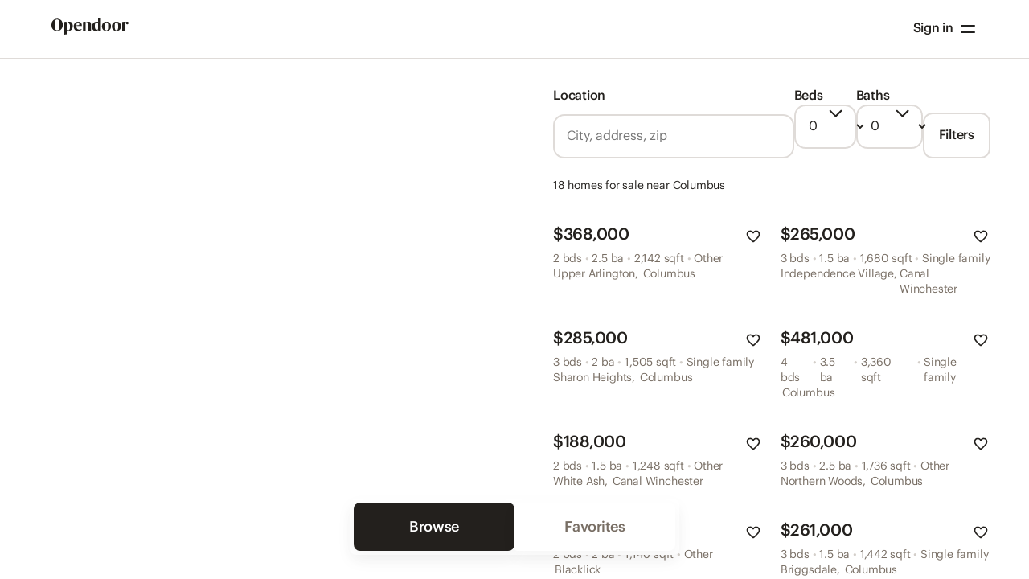

--- FILE ---
content_type: application/javascript
request_url: https://cdn-cosmos.opendoor.com/_next/static/chunks/pages/homes/%5Bmarket%5D-76092d36b1a3c955.js
body_size: 15598
content:
(self.webpackChunk_N_E=self.webpackChunk_N_E||[]).push([[8059],{27805:function(e,t,n){(window.__NEXT_P=window.__NEXT_P||[]).push(["/homes/[market]",function(){return n(31160)}])},90325:function(e,t,n){"use strict";n.d(t,{u:function(){return d},w:function(){return o}});var o,a=n(35944),i=n(46523),r=n(2267),l=n(76614);!function(e){e.Browse="browse",e.Favorites="favorites"}(o||(o={}));var d=function(e){var t=e.activeTab,n=e.handleOnViewBrowse,d=e.handleOnViewFavorites,s=e.shouldHide,c=void 0!==s&&s;return(0,a.BX)(i.x,{"$platform-web":{position:"fixed"},bottom:c?-100:20,left:0,right:0,zIndex:2e3,height:70,width:410,alignSelf:"center",display:"flex",flexDirection:"row",justifyContent:"center",margin:"auto",mb:10,$smallerThanMD:{width:210},backgroundColor:"$backgroundPrimary",py:0,px:10,shadow:"$default",borderRadius:"$4x",style:{transition:"bottom 0.25s"},children:[(0,a.tZ)(r.K,{"aria-label":"Browse",width:200,height:50,marginHorizontal:"auto",padding:6,analyticsName:"browse-toggle","data-testid":"browse-toggle-button",alignSelf:"center",onPress:n,$smallerThanMD:{width:100},backgroundColor:t===o.Browse?"$backgroundInversePrimary":"$backgroundPrimary",borderBottomLeftRadius:"$4x",borderBottomRightRadius:t===o.Browse?"$4x":"$2x",borderTopRightRadius:t===o.Browse?"$4x":"$2x",borderTopLeftRadius:"$4x",py:30,shadow:"$default",pressStyle:{backgroundColor:"$backgroundInversePrimary"},hoverStyle:{backgroundColor:t===o.Browse?"$backgroundInversePrimary":"$backgroundTertiary"},style:{transition:"background-color 0.25s"},children:(0,a.tZ)(l.x,{color:t===o.Browse?"$contentInverseTertiary":"$contentTertiary",tag:"span",typography:"$labelLarge",children:"Browse"})}),(0,a.tZ)(r.K,{"aria-label":"Favorites",width:200,height:50,marginHorizontal:"auto",padding:6,analyticsName:"favorites-toggle","data-testid":"browfavoritesse-toggle-button",alignSelf:"center",onPress:d,backgroundColor:t===o.Favorites?"$backgroundInversePrimary":"$backgroundPrimary",py:30,borderBottomLeftRadius:t===o.Favorites?"$4x":"$2x",borderBottomRightRadius:"$4x",borderTopLeftRadius:t===o.Favorites?"$4x":"$2x",borderTopRightRadius:"$4x",$smallerThanMD:{width:100},shadow:"$default",pressStyle:{backgroundColor:"$backgroundInversePrimary"},hoverStyle:{backgroundColor:t===o.Favorites?"$backgroundInversePrimary":"$backgroundTertiary"},style:{transition:"background-color 0.25s"},children:(0,a.tZ)(l.x,{color:"favorites"===t?"$contentInverseTertiary":"$contentTertiary",tag:"span",typography:"$labelLarge",children:"Favorites"})})]})}},32869:function(e,t,n){"use strict";n.d(t,{q:function(){return d}});var o=n(35944),a=n(67294),i=n(61108),r=n(98881),l=n(63631),d=function(e){var t=e.center,n=e.dragPan,d=void 0===n||n,s=e.marketShape,c=e.handleOnClick,u=e.handleOnMapMove,h=e.handleOnMoveEnd,p=e.showGeoLocationControls,m=void 0===p||p,v=e.mapMarkers,g=e.mapRef,f=e.zoom,y=(0,a.useState)("grab"),b=y[0],x=y[1],S=(0,a.useCallback)((function(){return x("pointer")}),[]),w=(0,a.useCallback)((function(){return x("grab")}),[]),Z=(0,a.useCallback)((function(){return x("grabbing")}),[]),C=(0,a.useCallback)((function(){return x("grab")}),[]),k=(0,a.useMemo)((function(){if(t)return{longitude:t[1],latitude:t[0],zoom:f||7};if(null===s||void 0===s?void 0:s.coordinates)try{return{bounds:(0,r.J)(s)}}catch(e){return{longitude:0,latitude:0,zoom:7}}throw new Error("MarketplaceMap: Must provide either center, initialCoordinates, or marketShape")}),[]);return(0,o.BX)(i.D5,{ref:g,mapboxAccessToken:l.A4,mapStyle:l.Hx,onMove:u,onMoveEnd:h,interactiveLayerIds:[],onMouseEnter:S,onMouseLeave:w,onMouseDown:Z,onMouseUp:C,cursor:b,style:{width:"100%",height:"100vh"},minZoom:f||7,maxZoom:17,initialViewState:k,fadeDuration:0,onClick:c,reuseMaps:!0,dragPan:d,children:[(0,o.tZ)(i.Pv,{position:"top-left",showCompass:!1}),m&&(0,o.tZ)(i.$j,{position:"top-right"}),v]})}},86230:function(e,t,n){"use strict";n.d(t,{O:function(){return f}});var o=n(47568),a=n(97582),i=n(35944),r=n(67294),l=n(61108),d=n(70917),s=n(2267),c=n(46523),u=n(35033),h=n(76614),p=n(97009),m=n(67945),v=n(38298);var g=new URLSearchParams({service:"cosmos",preset:"3:2-xs"}).toString(),f=function(e){var t,n,f,y,b,x=e.property,S=e.onClick,w=e.moveToTop,Z=e.detailCache,C=e.index,k=e.setFocused,$=(0,r.useState)(!1),B=$[0],P=$[1],T=(0,r.useState)(!1),L=T[0],M=T[1],z=B||L,F=(0,r.useState)(),I=F[0],D=F[1],E=(0,r.useState)([]),N=E[0],X=E[1],O=(0,r.useState)(0),R=O[0],q=O[1],A=(0,r.useState)(null),Y=A[0],_=A[1],H=(0,r.useCallback)((0,o.Z)((function(){var e,t;return(0,a.__generator)(this,(function(n){return e=function(){var e=(0,o.Z)((function(){var e,t;return(0,a.__generator)(this,(function(n){switch(n.label){case 0:return[4,(0,m.k8)().GetMarketplacePropertyDetailsForMapMarkers({addressToken:x.addressToken})];case 1:return[2,(null===(t=n.sent())||void 0===t||null===(e=t.marketplace)||void 0===e?void 0:e.property)||null]}}))}));return function(){return e.apply(this,arguments)}}(),t=x.addressToken,Z.current.has(t)||Z.current.set(t,e()),[2,Z.current.get(t)]}))})),[x.addressToken]);(0,r.useEffect)((function(){k&&Y&&Y.focus()}),[Y]);var V=function(){var e=(0,o.Z)((function(){var e,t,n;return(0,a.__generator)(this,(function(o){switch(o.label){case 0:return[4,H()];case 1:return e=o.sent(),0===N.length&&X(null!==(n=null===e||void 0===e||null===(t=e.photos)||void 0===t?void 0:t.slice(0,3).map((function(e){return"".concat(e,"?").concat(g)})))&&void 0!==n?n:[]),D(e),[2]}}))}));return function(){return e.apply(this,arguments)}}();(0,r.useEffect)((function(){N.map((function(e){var t=new Image;t.onload=function(){q((function(e){return e+1}))},t.src=e}))}),[N]);var W;return(0,i.BX)(i.HY,{children:[(0,i.tZ)(d.xB,{styles:[(0,d.iv)(".mapboxgl-popup-tip{display:none;}.mapboxgl-popup-content{width:350px;height:360px;padding:0 0 0 0px;border-radius:15px !important;right:50px;}.mapboxgl.popup{border-radius:15px !important;}")]}),(0,i.BX)(l.Jx,{latitude:null===(t=x.location)||void 0===t?void 0:t.lat,longitude:null===(n=x.location)||void 0===n?void 0:n.lon,children:[(0,i.tZ)(s.K,{"aria-label":"Property marker",analyticsName:"property-marker-click",backgroundColor:z?"$backgroundInversePrimary":"$backgroundPrimary",borderRadius:"$32x",height:28,width:(null===x||void 0===x?void 0:x.isLiked)?76:60,zIndex:1,tabIndex:C+10,justifyContent:"center",alignItems:"center",onMouseEnter:function(){P(!0),null===w||void 0===w||w(L),V()},onMouseLeave:function(){P(!1)},onFocus:function(){null===w||void 0===w||w(!0),M(!0),V()},onBlur:function(){M(!1)},onPress:function(){P(!1),M(!1),S()},ref:function(e){return _(e)},"data-testid":"map-marker-".concat(x.addressToken),children:(0,i.BX)(c.x,{flexDirection:"row",alignItems:"flex-start",children:[(null===x||void 0===x?void 0:x.isLiked)&&(0,i.tZ)(u.Z,{size:14,color:"$contentStateErrorDefault",pr:4}),x.listPrice&&(0,i.tZ)(h.x,{tag:"span",typography:"$labelSmall",color:z?"$contentInversePrimary":"$contentPrimary",children:"".concat((W=x.listPrice,W.toLocaleString("en-US",{minimumFractionDigits:0,maximumFractionDigits:W>=1e6?2:0,notation:"compact",compactDisplay:"short"})))})]})}),z&&R>=3&&(0,i.BX)(l.GI,{longitude:null===(f=x.location)||void 0===f?void 0:f.lon,latitude:null===(y=x.location)||void 0===y?void 0:y.lat,anchor:"bottom",offset:20,closeButton:!1,children:[(0,i.tZ)(p.E,{alt:"map-marker-primary-property-image",source:{height:150,uri:N[0],width:350},borderTopRightRadius:"$8x",borderTopLeftRadius:"$8x"}),(0,i.BX)(c.x,{flexDirection:"row",justifyContent:"space-between",mt:6,children:[(0,i.tZ)(p.E,{alt:"map-marker-secondary-property-image",source:{height:100,uri:N[1],width:172}}),(0,i.tZ)(p.E,{alt:"map-marker-tertiary-property-image",source:{height:100,uri:N[2],width:172}})]}),(0,i.BX)(c.x,{flexDirection:"row",mt:24,alignItems:"baseline",mx:20,justifyContent:"space-between",children:[x.listPrice&&(0,i.tZ)(h.x,{typography:"$labelXlarge",tag:"p",children:"$".concat(x.listPrice.toLocaleString())}),(0,i.BX)(h.x,{typography:"$bodySmall",tag:"span",color:"$contentTertiary",ml:-24,children:["$".concat(null===I||void 0===I||null===(b=I.estimatedMonthlyPayment)||void 0===b?void 0:b.toLocaleString()),"/month est."]}),(null===x||void 0===x?void 0:x.isLiked)&&(0,i.tZ)(u.Z,{size:14,color:"$contentStateErrorDefault",justifySelf:"flex-end",alignSelf:"baseline"})]}),(0,i.BX)(c.x,{flexDirection:"row",alignItems:"baseline",width:"100%",mt:12,mx:20,children:[(0,i.tZ)(h.x,{tag:"span",typography:"$bodySmall",color:"$contentTertiary",children:(null===I||void 0===I?void 0:I.bedrooms)&&"".concat(null===I||void 0===I?void 0:I.bedrooms," bds")}),(null===I||void 0===I?void 0:I.bathrooms)&&(0,i.BX)(i.HY,{children:[(0,i.tZ)(h.x,{tag:"span",typography:"$bodySmall",color:"$contentStateInactiveSecondary",children:" \u2022 "}),(0,i.tZ)(h.x,{tag:"span",typography:"$bodySmall",color:"$contentTertiary",children:"".concat(null===I||void 0===I?void 0:I.bathrooms," ba")})]}),(null===I||void 0===I?void 0:I.sqFtTotalLiving)&&(0,i.BX)(i.HY,{children:[(0,i.tZ)(h.x,{tag:"span",typography:"$bodySmall",color:"$contentStateInactiveSecondary",children:" \u2022 "}),(0,i.tZ)(h.x,{tag:"span",typography:"$bodySmall",color:"$contentTertiary",children:"".concat(null===I||void 0===I?void 0:I.sqFtTotalLiving.toLocaleString()," sqft")})]}),(null===I||void 0===I?void 0:I.dwellingType)&&(0,i.BX)(i.HY,{children:[(0,i.tZ)(h.x,{tag:"span",typography:"$bodySmall",color:"$contentStateInactiveSecondary",children:" \u2022 "}),(0,i.tZ)(h.x,{tag:"span",typography:"$bodySmall",color:"$contentTertiary",children:(0,v.F)(null===I||void 0===I?void 0:I.dwellingType)})]})]})]})]},"map-marker-".concat(x.addressToken))]})}},98881:function(e,t,n){"use strict";n.d(t,{J:function(){return a},a:function(){return i}});var o=n(36305),a=function(e){var t,n,a,i,r,l=e.type,d=e.coordinates;if(!Array.isArray(d))throw new Error("MarketShape coordinates must be a valid array");if(r="Polygon"===l?d[0]:"MultiPolygon"===l?d.flat(2):null,!Array.isArray(r)||0===r.length)throw new Error("Polygon"===l||"MultiPolygon"===l?"Invalid polygon coordinates":"Unsupported GeoJSON shape type: ".concat(l));var s=r.map((function(e){return e.lon})),c=r.map((function(e){return e.lat}));return[[(t=Math).min.apply(t,(0,o.Z)(s)),(n=Math).min.apply(n,(0,o.Z)(c))],[(a=Math).max.apply(a,(0,o.Z)(s)),(i=Math).max.apply(i,(0,o.Z)(c))]]},i=function(e){var t=e.getBounds();return[{lon:t.getNorthWest().lng,lat:t.getNorthWest().lat},{lon:t.getNorthEast().lng,lat:t.getNorthEast().lat},{lon:t.getSouthEast().lng,lat:t.getSouthEast().lat},{lon:t.getSouthWest().lng,lat:t.getSouthWest().lat},{lon:t.getNorthWest().lng,lat:t.getNorthWest().lat}]}},205:function(e,t,n){"use strict";var o=n(35944),a=n(46523),i=n(69666),r=n(9008),l=n.n(r),d=n(12149),s=n(54991),c=[{name:"How it works",href:"/how-it-works-sell"},{name:"Home insights",href:"/home-insights"},{name:"Browse homes",href:"/homes"}],u=[{name:"Work with a builder",href:"/builder"},{name:"Opendoor for Agents",href:"/agents"}];t.Z=function(e){var t=e.children;return(0,o.BX)(i.h,{baseTheme:"novo",team:"marketplace",launchDateString:(new Date).toISOString(),overrides:{},children:[(0,o.BX)(l(),{children:[(0,o.tZ)("link",{rel:"preconnect",href:"https://images.opendoor.com"}),(0,o.tZ)("link",{rel:"dns-prefetch",href:"https://images.opendoor.com"}),(0,o.tZ)("link",{rel:"preconnect",href:"https://cdn-cosmos.opendoor.com"}),(0,o.tZ)("link",{rel:"dns-prefetch",href:"https://cdn-cosmos.opendoor.com"}),(0,o.tZ)("meta",{httpEquiv:"X-UA-Compatible",content:"IE=edge,chrome=1"}),(0,o.tZ)("meta",{charSet:"utf-8"}),(0,o.tZ)("meta",{name:"viewport",content:"width=device-width,initial-scale=1"}),(0,o.tZ)("meta",{httpEquiv:"Accept-CH",content:"DPR, Width, Viewport-Width"}),(0,o.tZ)("link",{rel:"apple-touch-icon",sizes:"144x144",href:"https://www.opendoor.com/apple-touch-icon-144.png"}),(0,o.tZ)("style",{children:"\n  html,\n  body,\n  div#__next {\n    height: 100%;\n  }\n"})]}),(0,o.tZ)(s.Z,{fontWeights:["regular","semibold","bold","medium"]}),(0,o.tZ)(a.x,{position:"absolute",display:"block",width:"100%",zIndex:1e3,children:(0,o.tZ)(d.Z,{slug:"homes",mainNavLinks:c,menuPanelNavLinks:u})}),(0,o.tZ)(a.x,{tag:"main",tabIndex:-1,flexDirection:"column",overflow:"hidden",backgroundColor:"$backgroundPrimary",height:"100%",pt:70,children:t})]})}},31160:function(e,t,n){"use strict";n.r(t),n.d(t,{__N_SSP:function(){return xe},default:function(){return Se}});var o=n(47568),a=n(14924),i=n(26042),r=n(69396),l=n(36305),d=n(97582),s=n(35944),c=n(67294),u=n(95674),h=n(46523),p=n(25923),m=n(76614),v=n(9526),g=n(24697),f=n(67945),y=n(90325),b=n(13893),x=n(10253),S=function(e){var t=new URLSearchParams(window.location.search),n=!0,o=!1,a=void 0;try{for(var i,r=Object.entries(e)[Symbol.iterator]();!(n=(i=r.next()).done);n=!0){var l=(0,x.Z)(i.value,2),d=l[0],s=l[1];"zoneIds"===d?t.set("zoneIds",null===s||void 0===s?void 0:s.join(",")):"vertices"===d?s.forEach((function(e,n){t.set("vertex_".concat(n),encodeURI(JSON.stringify(e)))})):"market"===d?t.set("market",s):s?t.set(d,s.toString()):t.delete(d)}}catch(c){o=!0,a=c}finally{try{n||null==r.return||r.return()}finally{if(o)throw a}}return t},w=function(e){var t=new URLSearchParams(window.location.search);return t.set("preview_aid",e),t},Z=function(){var e=new URLSearchParams(window.location.search);return e.delete("preview_aid"),e},C=n(32869),k=n(86230),$=n(29434),B=n(41538),P=c.useLayoutEffect,T=function(e){var t=e.photos,n=e.onClose,o=e.isRounded,i=void 0!==o&&o,r=e.onOpenShareModal,l=e.onPhotoClick,d=e.height,u=(0,c.useState)($.r.DEFAULT),p=u[0],m=u[1],v=(0,c.useState)(!1),g=v[0],f=v[1],y=(0,c.useRef)(null),b=(0,c.useMemo)((function(){return(null===t||void 0===t?void 0:t.map((function(e){return{url:e+"?service=cosmos&preset=3%3A2-md&presetScale=2%2F3&dpr=1",alt:""}}),[t]))||[]}),[t]);(0,c.useEffect)((function(){var e=y.current,t=0,n=0,o=function(e){t=e.touches[0].clientY,n=e.touches[0].clientX},a=function(e){var o=e.touches[0].clientY-t,a=e.touches[0].clientX-n;Math.abs(a)>Math.abs(o)?e.preventDefault():e.stopPropagation()};return e&&(e.addEventListener("touchstart",o,{passive:!0}),e.addEventListener("touchmove",a,{passive:!1})),function(){e&&(e.removeEventListener("touchstart",o),e.removeEventListener("touchmove",a))}}),[y]),(0,c.useEffect)((function(){var e=y.current;if(e){var t=function(e){"IMG"===e.target.tagName&&l&&l()};return e.addEventListener("click",t),function(){e.removeEventListener("click",t)}}}),[y]);var x,S=360,w=375,Z=600,C=768,k=992,T=(x={},(0,a.Z)(x,S,$.r.DEFAULT),(0,a.Z)(x,w,$.r.SQUARE),(0,a.Z)(x,Z,$.r.SQUARE),(0,a.Z)(x,C,$.r.SQUARE),(0,a.Z)(x,k,$.r.SQUARE),x);return P((function(){var e=function(){var e=window.innerWidth,t=$.r.DEFAULT,n=!1;e<S?(t=$.r.DEFAULT,n=!0):e<=w?(t=T[w],n=!0):e<Z?(t=T[Z],n=!0):e<=C?(t=T[C],n=!1):e<=k&&(t=T[k],n=!1),f(n),m(t)};return e(),window.addEventListener("resize",e),function(){return window.removeEventListener("resize",e)}}),[]),(0,s.BX)(h.x,{position:"relative",aspectRatio:p,justifyContent:"center",overflow:"hidden",width:"100%",ref:y,$smallerThanMD:{height:260},$smallerThanLG:{height:414},$largerThanMD:{mt:0},children:[(0,s.tZ)(B.PZ,{id:"close-button",size:"large",onPress:n,analyticsName:"marketplace-carousel-back-button",top:"$8x",left:24,position:"absolute",zIndex:1,"data-testid":"map-pdp-close-button"}),(0,s.tZ)(B.Tz,{id:"share-button",size:"large",onPress:r,analyticsName:"marketplace-carousel-share-button",top:"$8x",right:24,position:"absolute",zIndex:1}),(0,s.tZ)($.c,{photos:b,hideNavigation:g,aspectRatio:p,height:d||"100%",isRounded:i||!1})]})},L=n(81467),M=n(61007),z=n(38516),F=n(46609),I=n(21572),D=function(e){var t=e.property,n=e.onClose,o=(0,c.useState)(!1),a=o[0],i=o[1],r=(0,c.useState)(!1),l=r[0],d=r[1],u=(0,c.useState)(0),p=u[0],m=u[1];if(!t)return(0,s.tZ)(h.x,{});var v=function(){i((function(e){return!e}))},g=function(){d((function(e){return!e})),m(0)};return(0,s.BX)(h.x,{height:"100%",children:[(0,s.tZ)(T,{photos:null===t||void 0===t?void 0:t.photos,onClose:function(){var e=Z();window.history.replaceState({},"","".concat(window.location.pathname,"?").concat(e)),n()},onOpenShareModal:v,onPhotoClick:g},"mini-pdp-carousel-".concat(null===t||void 0===t?void 0:t.addressToken)),(0,s.BX)(h.x,{position:"relative",children:[(0,s.BX)(h.x,{px:48,pt:24,children:[(0,s.tZ)(F.R,{property:t}),(0,s.tZ)(I.b,{property:t}),(0,s.tZ)(M.y,{property:t}),(0,s.tZ)(z.l,{property:t})]}),"ON_THE_MARKET"===(null===t||void 0===t?void 0:t.displayBadge)&&(0,s.tZ)(L.Vf,{kind:"selfTour",property:t}),("TRADITIONAL"===(null===t||void 0===t?void 0:t.displayBadge)||"UNKNOWN"===(null===t||void 0===t?void 0:t.displayBadge))&&!t.canSelfTour&&(0,s.tZ)(L.Vf,{kind:"tourWithAgent",property:t}),(0,s.tZ)(L.ey,{handleClose:g,isOpen:l,property:t,selectedPhotoIndex:p})]}),(0,s.tZ)(L.V8,{property:t,isOpen:a,onClose:v},"share-modal-".concat(null===t||void 0===t?void 0:t.addressToken))]},"mini-pdp-".concat(null===t||void 0===t?void 0:t.addressToken))},E=n(82670),N=n(94746),X=n(2267),O=n(97166),R=n(23279),q=n.n(R),A=function(e){switch(e){case"CITY":return"(City)";case"COUNTY":return"(County)";case"ZIP_CODE":return"(Zip code)";case"NEIGHBORHOOD":case"SUBNEIGHBORHOOD":case"MACRO_NEIGHBORHOOD":return"(Neighborhood)";default:return""}},Y=function(e){var t,n,a=e.isFocused,i=e.selectedAddress,r=e.setSelectedAddress,l=e.selectedLocation,u=e.setSelectedLocation,p=(0,c.useState)(l?[l]:void 0),v=p[0],g=p[1],y=(0,c.useState)(),b=y[0],x=y[1],S=(0,c.useState)(),w=S[0],Z=S[1],C=(0,c.useState)(!1),k=C[0],$=C[1],B=(0,c.useState)(!1),P=B[0],T=B[1],L=(0,c.useRef)(null),M=(0,c.useMemo)((function(){var e=function(){var e=(0,o.Z)((function(e){var t,n,o,a,i,r,l,s,c;return(0,d.__generator)(this,(function(d){switch(d.label){case 0:return e&&e.length>2?(r=e.match(/^\d/)?["ZIP_CODE"]:["CITY","NEIGHBORHOOD","SUBNEIGHBORHOOD"],[4,(0,f.k8)().SearchLocations({query:e,types:r})]):[3,3];case 1:return l=d.sent(),[4,(0,f.k8)().AddressSearch({query:e})];case 2:return s=d.sent(),c=null===l||void 0===l||null===(t=l.geoDataStore)||void 0===t||null===(n=t.searchZonesByTextQuery)||void 0===n||null===(o=n.zones)||void 0===o?void 0:o.map((function(e){var t,n=e.zone;return{label:(null===n||void 0===n?void 0:n.name)+", "+(null===n||void 0===n?void 0:n.stateAbbr),zoneType:A(null===n||void 0===n?void 0:n.zoneType),value:null===n||void 0===n?void 0:n.uuid,coordinates:(null===n||void 0===n?void 0:n.centroid)?null===(t=JSON.parse(null===n||void 0===n?void 0:n.centroid))||void 0===t?void 0:t.coordinates:[0,0],population:null===n||void 0===n?void 0:n.population}})).sort((function(e,t){return e.population&&t.population?t.population-e.population:0})),g(c),x((null===s||void 0===s||null===(a=s.marketplace)||void 0===a||null===(i=a.addressSearch)||void 0===i?void 0:i.properties)||[]),[3,4];case 3:g(void 0),x(void 0),d.label=4;case 4:return[2]}}))}));return function(t){return e.apply(this,arguments)}}();return q()(e,500)}),[]);(0,c.useEffect)((function(){return M(w),function(){return M.cancel()}}),[w,M]),t=function(){$(!1),T(!1)},n=[L],(0,c.useEffect)((function(){var e=function(e){var o=null;(0,E.Z)(e.target,Node)&&(o=e.target),n.every((function(e){return!e.current||!e.current.contains(o)}))&&t()};return document.addEventListener("mousedown",e),function(){document.removeEventListener("mousedown",e)}}),[n]);var z=function(e){Z(e)},F=function(){return T(!0)},I=function(){$(!1),T(!1)},D=function(e){if((0,E.Z)(e.target,HTMLElement)&&e.target.dataset.location){var t=JSON.parse(e.target.dataset.location);u(t),r(void 0),I(),z("")}},R=function(e){if((0,E.Z)(e.target,HTMLElement)&&e.target.dataset.addresstoken){var t=null===b||void 0===b?void 0:b.find((function(t){var n,o;return t.addressToken===(null===e||void 0===e||null===(n=e.target)||void 0===n||null===(o=n.dataset)||void 0===o?void 0:o.addresstoken)}));t&&(r(t),u(void 0),I(),z(""))}},Y=(0,c.useMemo)((function(){return w&&((null===v||void 0===v?void 0:v.length)||(null===b||void 0===b?void 0:b.length))&&(k||P)}),[w,v,b,k,P]);return(0,s.BX)(h.x,{flexDirection:"column",width:"100%",ref:L,children:[(0,s.tZ)(m.x,{tag:"label",typography:"$labelMedium",color:"$contentPrimary",mb:12,$smallerThanMD:{display:"none"},children:"Location"}),(0,s.tZ)(N.o,{ariaLabel:"Location search",id:"locations-search","data-testid":"location-search-input",name:"locations",size:"small",$smallerThanMD:{size:"xsmall",width:"85%"},ml:a?20:0,placeholder:"City, address, zip",onChangeText:z,onFocus:function(){$(!0),Z(""),u(void 0),r(void 0)},prefilledValue:(null===i||void 0===i?void 0:i.fullAddress)||(null===l||void 0===l?void 0:l.label)},(null===i||void 0===i?void 0:i.fullAddress)||(null===l||void 0===l?void 0:l.label)),(0,s.BX)(h.x,{id:"locations",width:"100%",children:[(0,s.tZ)(h.x,{zIndex:1e4,backgroundColor:"$backgroundPrimary",position:"absolute",height:25,display:Y?"flex":"none",width:"100%",borderStyle:"solid",borderColor:"$borderAccentBrand",borderTopWidth:0,borderLeftWidth:1,borderRightWidth:1,borderBottomWidth:0,left:0,top:-15,onFocus:F,onBlur:I}),(0,s.BX)(h.x,{position:"absolute",backgroundColor:"$backgroundPrimary",zIndex:1e4,height:400,display:Y?"flex":"none",width:"100%",borderStyle:"solid",borderWidth:1,borderBottomLeftRadius:"$8x",borderLeftWidth:1,borderBottomRightRadius:"$8x",borderTopWidth:0,borderColor:"$borderAccentBrand",left:0,top:5,overflowY:"scroll",overflowX:"hidden",onFocus:F,onBlur:I,children:[w&&(null===v||void 0===v?void 0:v.length)&&v.length>0?(0,s.BX)(h.x,{flexDirection:"column",width:"100%",backgroundColor:"$backgroundPrimary",children:[(0,s.tZ)(m.x,{tag:"p",typography:"$labelSmall",ml:20,children:"Locations"}),null===v||void 0===v?void 0:v.map((function(e,t){return(0,s.tZ)(h.x,{borderBottomWidth:1,borderBottomColor:"$borderSecondary",alignItems:"flex-start",hoverStyle:{backgroundColor:"$backgroundSecondary"},children:(0,s.tZ)(X.K,{"aria-label":"Select ".concat(e.label),"data-testid":"search-result-".concat(e.value),analyticsName:"comos-map-select-location",onPress:D,position:"relative",px:20,py:20,mt:0===t?10:0,flexDirection:"row",pressStyle:{backgroundColor:"$backgroundSecondary"},children:(0,s.BX)(m.x,{tag:"span",typography:"$bodySmall","data-location":JSON.stringify(e),children:[e.label," ",e.zoneType]})})},e.label)}))]}):null,w&&b&&(null===b||void 0===b?void 0:b.length)>0?(0,s.BX)(h.x,{flexDirection:"column",width:"100%",backgroundColor:"$backgroundPrimary",children:[(0,s.tZ)(m.x,{tag:"p",mt:24,typography:"$labelSmall",ml:20,children:"Listings"}),null===b||void 0===b?void 0:b.map((function(e,t){return(0,s.tZ)(h.x,{borderBottomWidth:1,borderBottomColor:"$borderSecondary",alignItems:"flex-start",hoverStyle:{backgroundColor:"$backgroundSecondary"},children:(0,s.tZ)(X.K,{"aria-label":"Select ".concat(e.fullAddress),analyticsName:"cosmos-map-select-address",onPress:R,position:"relative",px:20,py:20,mt:0===t?10:0,flexDirection:"row",pressStyle:{backgroundColor:"$backgroundSecondary"},children:(0,s.BX)(h.x,{flexDirection:"column",alignItems:"flex-start",children:[(0,s.tZ)(m.x,{tag:"p",typography:"$bodySmall",width:"100%","data-addresstoken":e.addressToken,children:e.fullAddress}),e.priceCents&&(0,s.tZ)(m.x,{tag:"p",typography:"$labelXsmall",alignSelf:"flex-start","data-addresstoken":e.addressToken,children:(0,O.xG)(e.priceCents/100)})]})})},e.fullAddress)}))]}):null]})]},"location-results-".concat(w))]})},_=function(e){var t=e.isFocused,n=e.selectedLocation,o=e.setSelectedLocation,a=e.onBack,i=e.onOpenFilters,r=e.selectedAddress,l=e.setSelectedAddress;return(0,s.BX)(h.x,{flexDirection:"column",children:[(0,s.tZ)(Y,{selectedAddress:r,setSelectedAddress:l,setSelectedLocation:o,selectedLocation:n,isFocused:t}),(0,s.tZ)(h.x,{position:"absolute",backgroundColor:"$backgroundPrimary",top:10,right:"5%",zIndex:1e4,children:(0,s.tZ)(B.Lb,{size:"small",analyticsName:"cosmos-marketplace-map-header-filter-button",onPress:i})}),(0,s.tZ)(h.x,{position:"absolute",backgroundColor:"$backgroundPrimary",top:10,left:"2%",zIndex:1e4,display:t?"flex":"none",children:(0,s.tZ)(B.jd,{size:"small",analyticsName:"cosmos-marketplace-map-location-search-back-button",onPress:a})})]})},H=n(64260),V=n(79338),W=function(e){var t,n,o=e.property;return(0,s.BX)(h.x,{tag:"hgroup",$largerThanMD:{display:"none"},children:[(0,s.BX)(m.x,{tag:"h1",pb:24,color:"$contentPrimary",fontWeight:"$regular",typography:"$subheaderXsmall",children:[(0,s.tZ)(m.x,{tag:"span",typography:"$subheaderXsmall",fontWeight:"$regular",children:o.street}),(0,s.tZ)("br",{}),(0,s.BX)(m.x,{tag:"span",typography:"$subheaderXsmall",fontWeight:"$regular",children:[o.city,", ",o.state," ",o.zip]})]}),(0,s.BX)(h.x,{tag:"section",children:[(0,s.tZ)(V.n,{listPrice:null===o||void 0===o?void 0:o.listPrice}),(0,s.BX)(h.x,{flexDirection:"row",children:[(0,s.BX)(m.x,{tag:"span",typography:"$bodySmall",color:"$contentSecondary",children:[o.bedrooms," bds"]}),(0,s.tZ)(m.x,{tag:"span",typography:"$bodySmall",color:"$contentStateInactivePrimary",mx:4,children:"\xb7"}),(0,s.BX)(m.x,{tag:"span",typography:"$bodySmall",color:"$contentSecondary",children:[o.bathrooms," ba"]}),(0,s.tZ)(m.x,{tag:"span",typography:"$bodySmall",color:"$contentStateInactivePrimary",mx:4,children:"\xb7"}),(0,s.BX)(m.x,{tag:"span",typography:"$bodySmall",color:"$contentSecondary",children:[o.sqFtTotalLiving," sqft"]}),(0,s.tZ)(m.x,{tag:"span",typography:"$bodySmall",color:"$contentStateInactivePrimary",mx:4,children:"\xb7"}),(0,s.tZ)(m.x,{tag:"p",typography:"$bodySmall",color:"$contentSecondary",children:(null===o||void 0===o?void 0:o.estimatedMonthlyPayment)&&"".concat((0,H.xG)(null===o||void 0===o?void 0:o.estimatedMonthlyPayment),"/month est.")})]}),(0,s.tZ)(h.x,{flexDirection:"row",children:(0,s.tZ)(m.x,{tag:"span",typography:"$bodySmall",color:"$contentSecondary",children:!!(null===o||void 0===o||null===(t=o.schoolDistricts)||void 0===t?void 0:t.length)&&"".concat(null===o||void 0===o||null===(n=o.schoolDistricts)||void 0===n?void 0:n.join(" & "))})})]})]})},j=function(e){var t=e.property,n=e.onClose,o=(0,c.useState)(!1),a=o[0],i=o[1],r=(0,c.useState)(null),l=r[0],d=r[1],u=function(){var e=Z();window.history.replaceState({},"","".concat(window.location.pathname,"?").concat(e)),n()},m=function(){i((function(e){return!e}))},v=function(){window.location.href="/properties/".concat(null===t||void 0===t?void 0:t.slug,"/aid_").concat(null===t||void 0===t?void 0:t.addressToken)};return(0,s.BX)(h.x,{children:[(0,s.BX)(h.x,{backgroundColor:"$backgroundPrimary",width:"100%",borderTopLeftRadius:"$16x",borderTopRightRadius:"$16x",height:"75vh",flexDirection:"column",onTouchStart:function(e){var t=e.touches[0];d(t.clientY)},onTouchEnd:function(e){null!==l&&(e.changedTouches[0].clientY-l>50&&u(),d(null))},exitStyle:{height:"0vh"},animation:"accelerateSlow",touchAction:"none",children:[(0,s.tZ)(h.x,{$smallerThanMD:{display:"none"},$largerThanSM:{height:414},mb:24,children:(0,s.tZ)(T,{photos:null===t||void 0===t?void 0:t.photos,onClose:u,onOpenShareModal:m,isRounded:!0,height:414,onPhotoClick:v},"med-mobile-carousel-".concat(null===t||void 0===t?void 0:t.addressToken))}),(0,s.tZ)(h.x,{$smallerThanMD:{height:260},$largerThanSM:{display:"none"},mb:24,children:(0,s.tZ)(T,{photos:null===t||void 0===t?void 0:t.photos,onClose:u,onOpenShareModal:m,isRounded:!0,height:260,onPhotoClick:v},"sm-mobile-carousel-".concat(null===t||void 0===t?void 0:t.addressToken))}),(0,s.BX)(h.x,{px:20,children:[(0,s.tZ)(W,{property:t}),(0,s.tZ)(p.z,{analyticsName:"mobile-map-pdp-link",href:"/properties/".concat(null===t||void 0===t?void 0:t.slug,"/aid_").concat(null===t||void 0===t?void 0:t.addressToken),size:"small",variant:"secondary",label:"View home",mt:10})]})]},"mobile-mini-pdp-".concat(null===t||void 0===t?void 0:t.addressToken)),(0,s.tZ)(L.V8,{property:t,isOpen:a,onClose:m})]})},U=n(8537),G=function(e){var t=e.isLoading,n=e.handleOnSeeMore,a=e.propertyListData,i=(0,c.useState)(!1),r=i[0],l=i[1],u=(0,c.useMemo)((function(){var e;return null===a||void 0===a||null===(e=a.results)||void 0===e?void 0:e.map((function(e,t){return(0,s.tZ)(h.x,{mb:24,$largerThanXS:{width:"100%"},$largerThanSM:{width:"100%"},$largerThanMD:{width:"48%"},$largerThanLG:{width:"48%"},children:(0,s.tZ)(L.dF,{listing:e})},t)}))}),[a]),m=function(){var e=(0,o.Z)((function(){return(0,d.__generator)(this,(function(e){switch(e.label){case 0:return l(!0),[4,n()];case 1:return e.sent(),setTimeout((function(){return l(!1)}),500),[2]}}))}));return function(){return e.apply(this,arguments)}}();return(0,s.BX)(s.HY,{children:[(0,s.tZ)(h.x,{flexWrap:"wrap",justifyContent:"space-between",flexDirection:"row","data-testid":"map-property-list",children:t?(0,s.tZ)(h.x,{display:"flex",justifyContent:"center",alignItems:"center",width:"100%",children:(0,s.tZ)(U.a,{backgroundColor:"$backgroundPrimary",size:"large"})}):u}),(null===a||void 0===a?void 0:a.nextPage)&&(0,s.tZ)(p.z,{analyticsName:"more-property-list","data-testid":"map-more-property-list",label:"Show more",onPress:m,size:"medium",variant:"secondary",mb:30,loading:r})]})},J=n(62742),K=function(e){var t=e.bathrooms,n=e.bedrooms,o=e.onFilterChange,a=e.isLoadingFilter,i=e.setSelectedAddress,r=e.selectedAddress,l=e.setSelectedLocation,d=e.selectedLocation,c=e.onFiltersButtonClick,u=e.isFocused;return(0,s.BX)(h.x,{justifyContent:"space-between",flexDirection:"row",width:"100%",my:25,gap:20,children:[(0,s.tZ)(h.x,{flex:2,width:"40%",children:(0,s.tZ)(Y,{isFocused:u,selectedAddress:r,setSelectedAddress:i,setSelectedLocation:l,selectedLocation:d})}),(0,s.tZ)(h.x,{$smallerThanLG:{display:"none"},flex:1,children:(0,s.tZ)(J.L,{id:"bedrooms",name:"bedrooms",prefilledValue:(null===n||void 0===n?void 0:n.toString())||void 0,options:[{label:"1+",value:"1"},{label:"2+",value:"2"},{label:"3+",value:"3"},{label:"4+",value:"4"}],placeholderOption:{label:"0",value:void 0},size:"small",title:"Beds",onValueChange:function(e){o(e,t)}})}),(0,s.tZ)(h.x,{$smallerThanLG:{display:"none"},flex:1,children:(0,s.tZ)(J.L,{id:"bathrooms",name:"bathrooms",prefilledValue:(null===t||void 0===t?void 0:t.toString())||void 0,options:[{label:"1+",value:"1"},{label:"2+",value:"2"},{label:"3+",value:"3"},{label:"4+",value:"4"}],placeholderOption:{label:"0",value:void 0},size:"small",title:"Baths",onValueChange:function(e){o(n,e)}})}),(0,s.tZ)(p.z,{analyticsName:"filter-property-search","data-testid":"filter-property-search",label:"Filters",onPress:c,size:"xsmall",variant:"secondary",height:"65%",alignSelf:"flex-end",flex:1,width:"8%",loading:a})]})},Q=n(52007),ee=n(11061),te=[{label:"1+",value:"1"},{label:"2+",value:"2"},{label:"3+",value:"3"},{label:"4+",value:"4"}],ne=function(e){var t=e.minBaths,n=e.minBeds,o=e.handleMinBathsChange,a=e.handleMinBedsChange;return(0,s.BX)(h.x,{flexDirection:"column",width:"100%",children:[(0,s.tZ)(m.x,{tag:"p",typography:"$labelXlarge",children:"Beds/Baths"}),(0,s.BX)(h.x,{flexDirection:"row",width:"100%",justifyContent:"space-between",alignItems:"center",children:[(0,s.tZ)(m.x,{tag:"p",typography:"$bodyMedium",mt:24,children:"Beds"}),(0,s.tZ)(h.x,{width:"30%",$smallerThanMD:{width:"40%"},children:(0,s.tZ)(J.L,{title:" ",placeholderOption:{label:"Min beds",value:"0"},options:te.slice(),onValueChange:a,size:"small",prefilledValue:n||void 0})})]}),(0,s.BX)(h.x,{flexDirection:"row",width:"100%",justifyContent:"space-between",alignItems:"center",children:[(0,s.tZ)(m.x,{tag:"p",typography:"$bodyMedium",mt:24,children:"Baths"}),(0,s.tZ)(h.x,{width:"30%",$smallerThanMD:{width:"40%"},children:(0,s.tZ)(J.L,{title:" ",placeholderOption:{label:"Min baths",value:"0"},options:te.slice(),onValueChange:o,size:"small",prefilledValue:t||void 0})})]})]})},oe=n(44468),ae=function(e){var t=e.noHoas,n=e.fhaEligible,o=e.mustHavePool,a=e.singleStory,i=e.handleNoHoasChange,r=e.handleFhaEligibleChange,l=e.handleSingleStoryChange,d=e.handlePoolChange;return(0,s.BX)(h.x,{flexDirection:"column",width:"100%",justifyContent:"space-between",children:[(0,s.tZ)(m.x,{tag:"p",typography:"$labelXlarge",color:"$contentPrimary",alignSelf:"flex-start",mb:20,children:"Home features"}),(0,s.BX)(h.x,{flexDirection:"row",justifyContent:"space-between",alignItems:"center",my:10,children:[(0,s.tZ)(m.x,{tag:"p",typography:"$bodyMedium",color:"$contentPrimary",children:"No HOA Only"}),(0,s.tZ)(oe.A,{ariaLabel:"hoa-checkbox",analyticsName:"hoa-checkbox",id:"hoa-checkbox",size:"medium",name:"hoa",value:"true",defaultChecked:!!t,onPress:i})]}),l&&(0,s.BX)(h.x,{flexDirection:"row",justifyContent:"space-between",alignItems:"center",my:10,children:[(0,s.tZ)(m.x,{tag:"p",typography:"$bodyMedium",color:"$contentPrimary",children:"Single-story only"}),(0,s.tZ)(oe.A,{ariaLabel:"single-story-checkbox",analyticsName:"single-story-checkbox",id:"single-story-checkbox",size:"medium",name:"singleStory",value:"true",defaultChecked:!!a,onPress:l})]}),r&&(0,s.BX)(h.x,{flexDirection:"row",justifyContent:"space-between",alignItems:"center",my:10,children:[(0,s.tZ)(m.x,{tag:"p",typography:"$bodyMedium",color:"$contentPrimary",children:"FHA Eligible Only"}),(0,s.tZ)(oe.A,{ariaLabel:"fha-checkbox",analyticsName:"fha-checkbox",id:"fha-checkbox",size:"medium",name:"fha",value:"true",defaultChecked:!!n,onPress:r})]}),(0,s.BX)(h.x,{flexDirection:"row",justifyContent:"space-between",alignItems:"center",mt:10,children:[(0,s.tZ)(m.x,{tag:"p",typography:"$bodyMedium",color:"$contentPrimary",children:"With Pool Only (includes community pools)"}),(0,s.tZ)(oe.A,{ariaLabel:"pool-checkbox",analyticsName:"pool-checkbox",id:"pool-checkbox",size:"medium",name:"pool",value:"true",defaultChecked:!!o,onPress:d})]})]})},ie=function(e){var t=e.singleFamily,n=e.townhome,o=e.condo,a=e.handleSingleFamilyChange,i=e.handleTownhomeChange,r=e.handleCondoChange;return(0,s.BX)(h.x,{flexDirection:"column",width:"100%",justifyContent:"space-between",children:[(0,s.tZ)(m.x,{tag:"p",typography:"$labelXlarge",color:"$contentPrimary",alignSelf:"flex-start",mb:20,children:"Home type"}),(0,s.BX)(h.x,{flexDirection:"row",justifyContent:"space-between",alignItems:"center",my:10,children:[(0,s.tZ)(m.x,{tag:"p",typography:"$bodyMedium",color:"$contentPrimary",children:"Single-family homes"}),(0,s.tZ)(oe.A,{ariaLabel:"single-family-home-checkbox",analyticsName:"sfh-checkbox",id:"single-family-home-checkbox",size:"medium",name:"singleFamily",value:"true",defaultChecked:!!t,onPress:a})]}),(0,s.BX)(h.x,{flexDirection:"row",justifyContent:"space-between",alignItems:"center",my:10,children:[(0,s.tZ)(m.x,{tag:"p",typography:"$bodyMedium",color:"$contentPrimary",children:"Townhomes"}),(0,s.tZ)(oe.A,{ariaLabel:"townhome-checkbox",analyticsName:"townhome-checkbox",id:"townhome-checkbox",size:"medium",name:"townhome",value:"true",defaultChecked:!!n,onPress:i})]}),(0,s.BX)(h.x,{flexDirection:"row",justifyContent:"space-between",alignItems:"center",mt:10,children:[(0,s.tZ)(m.x,{tag:"p",typography:"$bodyMedium",color:"$contentPrimary",children:"Condos"}),(0,s.tZ)(oe.A,{ariaLabel:"condo-checkbox",analyticsName:"condo-checkbox",id:"condo-checkbox",size:"medium",name:"condo",value:"true",defaultChecked:!!o,onPress:r})]})]})},re=function(e,t,n){if(!n)return e.slice();var o=parseInt(n,10);return isNaN(o)?e.slice():e.filter((function(e){var n=parseInt(e.value,10);return"gt"===t?n>o:n<o}))},le=[{label:"2000 sq ft",value:"2000"},{label:"4000 sq ft",value:"4000"},{label:"6000 sq ft",value:"6000"},{label:"8000 sq ft",value:"8000"},{label:"0.25 acres",value:"10890"},{label:"0.5 acres",value:"21780"},{label:"1 acre",value:"43560"},{label:"2 acres+",value:"87120"}],de=function(e){var t=e.minLotSize,n=e.maxLotSize,o=e.handleMinLotSizeChange,a=e.handleMaxLotSizeChange,i=e.handleError,r=e.errors,l=re(le,"lt",null!==n&&void 0!==n?n:void 0),d=re(le,"gt",null!==t&&void 0!==t?t:void 0);return(0,s.BX)(h.x,{flexDirection:"column",width:"100%",children:[(0,s.tZ)(m.x,{tag:"p",typography:"$labelXlarge",children:"Lot size"}),(0,s.BX)(h.x,{flexDirection:"row",width:"100%",justifyContent:"space-between",children:[(0,s.tZ)(h.x,{width:"48%",children:(0,s.tZ)(J.L,{title:" ",placeholderOption:{label:"No min",value:"0"},"data-testid":"min-lot-size-dropdown",options:l,onValueChange:function(e){n&&parseInt(e,10)>parseInt(n,10)?i("minLotSize","Min lot size must be less than max lot size"):(i("minLotSize",""),o(e))},size:"small",prefilledValue:t||void 0,errorText:null===r||void 0===r?void 0:r.minLotSize})}),(0,s.tZ)(h.x,{width:"48%",children:(0,s.tZ)(J.L,{title:" ",placeholderOption:{label:"No max",value:"500000000"},"data-testid":"max-lot-size-dropdown",options:d,onValueChange:function(e){t&&parseInt(e,10)<parseInt(t,10)?i("maxLotSize","Max lot size must be greater than min lot size"):(i("maxLotSize",""),a(e))},size:"small",prefilledValue:n||void 0,errorText:null===r||void 0===r?void 0:r.maxLotSize})})]})]})},se=[{label:"$100,000",value:"10000000"},{label:"$200,000",value:"20000000"},{label:"$300,000",value:"30000000"},{label:"$400,000",value:"40000000"},{label:"$500,000",value:"50000000"},{label:"$600,000",value:"60000000"},{label:"$700,000",value:"70000000"},{label:"$800,000",value:"80000000"},{label:"$900,000",value:"90000000"},{label:"$1,000,000",value:"100000000"},{label:"$1,250,000",value:"125000000"},{label:"$1,500,000",value:"150000000"},{label:"$1,750,000",value:"175000000"}],ce=function(e){var t=e.minPrice,n=e.maxPrice,o=e.handleMinPriceChange,a=e.handleMaxPriceChange,i=e.handleError,r=e.errors,l=re(se,"lt",null!==n&&void 0!==n?n:void 0),d=re(se,"gt",null!==t&&void 0!==t?t:void 0);return(0,s.BX)(h.x,{flexDirection:"column",width:"100%",children:[(0,s.tZ)(m.x,{tag:"p",typography:"$labelXlarge",children:"Price range"}),(0,s.BX)(h.x,{flexDirection:"row",width:"100%",justifyContent:"space-between",children:[(0,s.tZ)(h.x,{width:"48%",children:(0,s.tZ)(J.L,{id:"price-filter-min","data-testid":"price-filter-min",title:" ",placeholderOption:{label:"No min",value:"0"},options:l,onValueChange:function(e){n&&parseInt(e,10)>parseInt(n,10)?i("minPrice","Min price must be less than max price"):(i("minPrice",""),o(e))},size:"small",prefilledValue:t||void 0,errorText:null===r||void 0===r?void 0:r.minPrice})}),(0,s.tZ)(h.x,{width:"48%",children:(0,s.tZ)(J.L,{title:" ",id:"price-filter-max",placeholderOption:{label:"No max",value:"500000000"},options:d.concat({label:"$2,000,000+",value:"500000000"}),onValueChange:function(e){t&&parseInt(e,10)<parseInt(t,10)?i("maxPrice","Max price must be greater than min price"):(i("maxPrice",""),a(e))},size:"small",prefilledValue:n||void 0,errorText:null===r||void 0===r?void 0:r.maxPrice})})]})]})},ue=[{label:"1,000 sq ft",value:"1000"},{label:"1,500 sq ft",value:"1500"},{label:"2,000 sq ft",value:"2000"},{label:"2,500 sq ft",value:"2500"},{label:"3,000 sq ft",value:"3000"},{label:"3,500 sq ft",value:"3500"},{label:"4,000 sq ft",value:"4000"},{label:"5,000 sq ft",value:"5000"}],he=function(e){var t=e.minSquareFootage,n=e.maxSquareFootage,o=e.handleMinSquareFootageChange,a=e.handleMaxSquareFootageChange,i=e.handleError,r=e.errors,l=re(ue,"lt",null!==n&&void 0!==n?n:void 0),d=re(ue,"gt",null!==t&&void 0!==t?t:void 0);return(0,s.BX)(h.x,{flexDirection:"column",width:"100%",children:[(0,s.tZ)(m.x,{tag:"p",typography:"$labelXlarge",children:"Square feet"}),(0,s.BX)(h.x,{flexDirection:"row",width:"100%",justifyContent:"space-between",children:[(0,s.tZ)(h.x,{width:"48%",children:(0,s.tZ)(J.L,{title:" ",placeholderOption:{label:"No min",value:"0"},"data-testid":"min-square-footage-dropdown",options:l,onValueChange:function(e){n&&parseInt(e,10)>=parseInt(n,10)?i("minSquareFootage","Min square footage must be less than max square footage"):(i("minSquareFootage",""),o(e))},size:"small",prefilledValue:t||void 0,errorText:null===r||void 0===r?void 0:r.minSquareFootage})}),(0,s.tZ)(h.x,{width:"48%",children:(0,s.tZ)(J.L,{title:" ",placeholderOption:{label:"No max",value:"10000"},"data-testid":"max-square-footage-dropdown",options:d,onValueChange:function(e){t&&parseInt(e,10)<parseInt(t,10)?i("maxSquareFootage","Max square footage must be greater than min square footage"):(i("maxSquareFootage",""),a(e))},size:"small",prefilledValue:n||void 0,errorText:null===r||void 0===r?void 0:r.maxSquareFootage})})]})]})},pe=[{label:"1900",value:"1900"},{label:"1920",value:"1920"},{label:"1940",value:"1940"},{label:"1960",value:"1960"},{label:"1980",value:"1980"},{label:"2000",value:"2000"},{label:"2005",value:"2005"},{label:"2010",value:"2010"},{label:"2015",value:"2015"},{label:"2016",value:"2016"},{label:"2017",value:"2017"},{label:"2018",value:"2018"},{label:"2019",value:"2019"},{label:"2020",value:"2020"},{label:"2021",value:"2021"},{label:"2022",value:"2022"},{label:"2023",value:"2023"},{label:"2024",value:"2024"}],me=function(e){var t=e.minYearBuilt,n=e.maxYearBuilt,o=e.handleMinYearBuiltChange,a=e.handleMaxYearBuiltChange,i=e.handleError,r=e.errors,l=re(pe,"lt",null!==n&&void 0!==n?n:void 0),d=re(pe,"gt",null!==t&&void 0!==t?t:void 0);return(0,s.BX)(h.x,{flexDirection:"column",width:"100%",children:[(0,s.tZ)(m.x,{tag:"p",typography:"$labelXlarge",children:"Year built"}),(0,s.BX)(h.x,{flexDirection:"row",width:"100%",justifyContent:"space-between",children:[(0,s.tZ)(h.x,{width:"48%",children:(0,s.tZ)(J.L,{title:" ",placeholderOption:{label:"No min",value:"0"},"data-testid":"min-year-built-dropdown",options:l,onValueChange:function(e){n&&parseInt(e,10)>parseInt(n,10)?i("minYearBuilt","Min year built must be less than max year built"):(i("minYearBuilt",""),o(e))},size:"small",prefilledValue:t||void 0,errorText:null===r||void 0===r?void 0:r.minYearBuilt})}),(0,s.tZ)(h.x,{width:"48%",children:(0,s.tZ)(J.L,{title:" ",placeholderOption:{label:"No max",value:"500000000"},"data-testid":"max-year-built-dropdown",options:d,onValueChange:function(e){t&&parseInt(e,10)<parseInt(t,10)?i("maxYearBuilt","Max year built must be greater than min year built"):(i("maxYearBuilt",""),a(e))},size:"small",prefilledValue:n||void 0,errorText:null===r||void 0===r?void 0:r.maxYearBuilt})})]})]})},ve=function(e){return(0,s.BX)(s.HY,{children:[(0,s.tZ)(ce,{minPrice:null===e||void 0===e?void 0:e.minPrice,maxPrice:null===e||void 0===e?void 0:e.maxPrice,handleMinPriceChange:e.handleMinPriceChange,handleMaxPriceChange:e.handleMaxPriceChange,handleError:e.handleError,errors:e.errors}),(0,s.tZ)(ee.Z,{my:30}),(0,s.tZ)(ne,{minBaths:null===e||void 0===e?void 0:e.minBaths,minBeds:null===e||void 0===e?void 0:e.minBeds,handleMinBathsChange:e.handleMinBathsChange,handleMinBedsChange:e.handleMinBedsChange}),(0,s.tZ)(ee.Z,{my:30}),(0,s.tZ)(ie,{singleFamily:null===e||void 0===e?void 0:e.singleFamily,condo:null===e||void 0===e?void 0:e.condo,townhome:null===e||void 0===e?void 0:e.townhome,handleSingleFamilyChange:e.handleSingleFamilyChange,handleCondoChange:e.handleCondoChange,handleTownhomeChange:e.handleTownhomeChange}),(0,s.tZ)(ee.Z,{my:30}),(0,s.tZ)(ae,{noHoas:null===e||void 0===e?void 0:e.noHoas,singleStory:null===e||void 0===e?void 0:e.singleStory,fhaEligible:null===e||void 0===e?void 0:e.fhaEligible,mustHavePool:null===e||void 0===e?void 0:e.mustHavePool,handleNoHoasChange:e.handleNoHoasChange,handleSingleStoryChange:e.handleSingleStoryChange,handleFhaEligibleChange:e.handleFhaEligibleChange,handlePoolChange:e.handlePoolChange}),(0,s.tZ)(ee.Z,{my:30}),(0,s.tZ)(me,{minYearBuilt:null===e||void 0===e?void 0:e.minYearBuilt,maxYearBuilt:null===e||void 0===e?void 0:e.maxYearBuilt,handleMinYearBuiltChange:e.handleMinYearBuiltChange,handleMaxYearBuiltChange:e.handleMaxYearBuiltChange,handleError:e.handleError,errors:e.errors}),(0,s.tZ)(ee.Z,{my:30}),(0,s.tZ)(he,{minSquareFootage:null===e||void 0===e?void 0:e.minSquareFootage,maxSquareFootage:null===e||void 0===e?void 0:e.maxSquareFootage,handleMinSquareFootageChange:e.handleMinSquareFootageChange,handleMaxSquareFootageChange:e.handleMaxSquareFootageChange,handleError:e.handleError,errors:e.errors}),(0,s.tZ)(ee.Z,{my:30}),(0,s.tZ)(de,{minLotSize:null===e||void 0===e?void 0:e.minLotSize,maxLotSize:null===e||void 0===e?void 0:e.maxLotSize,handleMinLotSizeChange:e.handleMinLotSizeChange,handleMaxLotSizeChange:e.handleMaxLotSizeChange,handleError:e.handleError,errors:e.errors})]})},ge=function(e){var t=(0,c.useState)(0),n=t[0],o=t[1];return(0,s.BX)(h.x,{width:"100%",flexDirection:"column",height:"100%",backgroundColor:"$backgroundPrimary",overflowY:"scroll",overflowX:"none",$largerThanMD:{ml:0,width:"100%"},$smallerThanLG:{width:"100%",backgroundColor:"$backgroundPrimary"},"data-testid":"map-search-filters",children:[(0,s.BX)(h.x,{flexDirection:"row",justifyContent:"space-between",alignItems:"baseline",my:12,mx:36,$smallerThanLG:{mx:12},children:[(0,s.tZ)(m.x,{tag:"p",typography:"$labelLarge",mb:24,$largerThanMD:{display:"none"},children:"Filters"}),(0,s.tZ)(B.PZ,{analyticsName:"close-property-search-filters","data-testid":"close-property-search-filters",onPress:e.onClose,size:"large",variant:"default",p:10,$largerThanMD:{p:0,ml:-10}})]}),(0,s.tZ)(h.x,{mt:24,mx:36,$smallerThanLG:{mx:24},children:(0,c.createElement)(ve,(0,r.Z)((0,i.Z)({},e),{key:n}))}),(0,s.BX)(h.x,{flexDirection:"row",mx:36,$smallerThanLG:{flexDirection:"column-reverse",mx:24},justifyContent:"space-between",alignItems:"center",my:20,children:[(0,s.tZ)(Q.A,{analyticsName:"property-search-filters-reset",label:"Reset filters",onPress:function(){var t;o((function(e){return e+1})),null===(t=e.onResetFilters)||void 0===t||t.call(e)},size:"medium",variant:"primary",width:"20%",$smallerThanLG:{width:"100%",mt:10,size:"xsmall"}}),(0,s.tZ)(p.z,{analyticsName:"property-search-filters",label:"Search",onPress:e.onApplyFilters,size:"medium",variant:"primary",width:"20%",loading:e.isLoading,$smallerThanLG:{width:"100%",size:"small"},disabled:!!(null===e||void 0===e?void 0:e.errors)&&Object.keys(e.errors).length>0})]})]})},fe=n(98881),ye=n(205),be=n(12829),xe=!0,Se=function(e){var t,n,x,$,B=e.propertyList,P=e.propertySearch,T=e.marketInfo,L=e.queryParams,M=(0,u.aC)(),z=M.authentication,F=M.user,I=(0,be.C3)().trackJourneyEvent,E="authenticated"===(null===z||void 0===z?void 0:z.state),N=function(){var e=function(){var e=(0,o.Z)((function(e,t){var n,o,a,l,s,c,u;return(0,d.__generator)(this,(function(d){switch(d.label){case 0:return o=S(e),window.history.replaceState({},"","".concat(window.location.pathname,"?").concat(o)),a=[],e.singleFamily&&a.push("HOUSE"),e.condo&&a.push("CONDO"),e.townhome&&a.push("TOWNHOUSE"),l={bedrooms:null===e||void 0===e?void 0:e.bedrooms,bathrooms:null===e||void 0===e?void 0:e.bathrooms,canSelfTour:null===e||void 0===e?void 0:e.canSelfTour,minListPrice:null===e||void 0===e?void 0:e.minListPrice,maxListPrice:null===e||void 0===e?void 0:e.maxListPrice,singleStoryOnly:null===e||void 0===e?void 0:e.hasSingleStory,hasPool:null===e||void 0===e?void 0:e.hasPool,minYearBuilt:null===e||void 0===e?void 0:e.minYearBuilt,maxYearBuilt:null===e||void 0===e?void 0:e.maxYearBuilt,minSquareFootage:null===e||void 0===e?void 0:e.minSquareFootage,maxSquareFootage:null===e||void 0===e?void 0:e.maxSquareFootage,propertyTypes:a},(null!==(s=null===(n=e.vertices)||void 0===n?void 0:n.length)&&void 0!==s?s:0)>0?l=(0,r.Z)((0,i.Z)({},l),{vertices:e.vertices}):e.zoneIds?l=(0,r.Z)((0,i.Z)({},l),{zoneIds:e.zoneIds}):e.market&&(l=(0,r.Z)((0,i.Z)({},l),{market:e.market})),[4,(0,f.k8)().GetMarketplacePropertySearch((0,i.Z)({},l))];case 1:return c=d.sent(),[4,(0,f.k8)().GetMarketplacePropertyList((0,i.Z)({page:t},l))];case 2:return u=d.sent(),[2,{searchResult:c,listResult:u}]}}))}));return function(t,n){return e.apply(this,arguments)}}();return{propertyListAndSearch:e}}().propertyListAndSearch,X=(0,c.useRef)(null),O=(0,c.useRef)(null),R=(0,c.useRef)(null),q=(0,c.useState)(P),A=q[0],Y=q[1],H=(0,c.useState)(B),V=H[0],W=H[1],U=(0,c.useState)((null===L||void 0===L?void 0:L.bedrooms)||0),J=U[0],Q=U[1],ee=(0,c.useState)((null===L||void 0===L?void 0:L.bathrooms)||0),te=ee[0],ne=ee[1],oe=(0,c.useState)(null),ae=oe[0],ie=oe[1],re=(0,c.useState)((null===L||void 0===L?void 0:L.minListPrice)||null),le=re[0],de=re[1],se=(0,c.useState)((null===L||void 0===L?void 0:L.maxListPrice)||null),ce=se[0],ue=se[1],he=(0,c.useState)(!0),pe=he[0],me=he[1],ve=(0,c.useState)(!0),xe=ve[0],Se=ve[1],we=(0,c.useState)(!0),Ze=we[0],Ce=we[1],ke=(0,c.useState)((null===L||void 0===L?void 0:L.noHoas)||!1),$e=ke[0],Be=ke[1],Pe=(0,c.useState)((null===L||void 0===L?void 0:L.hasSingleStory)||!1),Te=Pe[0],Le=Pe[1],Me=(0,c.useState)((null===L||void 0===L?void 0:L.hasPool)||!1),ze=Me[0],Fe=Me[1],Ie=(0,c.useState)((null===L||void 0===L?void 0:L.minYearBuilt)||null),De=Ie[0],Ee=Ie[1],Ne=(0,c.useState)((null===L||void 0===L?void 0:L.maxYearBuilt)||null),Xe=Ne[0],Oe=Ne[1],Re=(0,c.useState)((null===L||void 0===L?void 0:L.minLotSize)||null),qe=Re[0],Ae=Re[1],Ye=(0,c.useState)((null===L||void 0===L?void 0:L.maxLotSize)||null),_e=Ye[0],He=Ye[1],Ve=(0,c.useState)((null===L||void 0===L?void 0:L.minSquareFootage)||null),We=Ve[0],je=Ve[1],Ue=(0,c.useState)((null===L||void 0===L?void 0:L.maxSquareFootage)||null),Ge=Ue[0],Je=Ue[1],Ke=(0,c.useState)(0),Qe=Ke[0],et=Ke[1],tt=(0,c.useState)(!1),nt=tt[0],ot=tt[1],at=(0,c.useState)(!1),it=at[0],rt=at[1],lt=(0,c.useState)(),dt=lt[0],st=lt[1],ct=(0,c.useState)(!1),ut=ct[0],ht=ct[1],pt=(0,c.useState)(!1),mt=pt[0],vt=pt[1],gt=(0,c.useState)(!1),ft=gt[0],yt=gt[1],bt=(0,c.useState)(),xt=bt[0],St=bt[1],wt=(0,c.useState)(y.w.Browse),Zt=wt[0],Ct=wt[1],kt=(0,c.useRef)(new Map),$t=(0,c.useState)(null),Bt=$t[0],Pt=$t[1],Tt=(0,c.useState)(T.shape.coordinates[0]),Lt=Tt[0],Mt=Tt[1],zt=(0,c.useState)(),Ft=zt[0],It=zt[1],Dt=(0,c.useState)(),Et=Dt[0],Nt=Dt[1],Xt=(0,c.useState)(),Ot=Xt[0],Rt=Xt[1],qt=(0,b.O8)(null===Ot||void 0===Ot?void 0:Ot.addressToken),At=qt.isLiked,Yt=qt.onClickReaction,_t=(0,c.useCallback)(function(){var e=(0,o.Z)((function(e){var t,n;return(0,d.__generator)(this,(function(o){switch(o.label){case 0:return[4,(0,f.k8)().GetMarketplacePropertyCoreDetails({addressToken:e})];case 1:return n=o.sent(),Rt(null===(t=n.marketplace)||void 0===t?void 0:t.property),vt(!1),yt(!0),[2]}}))}));return function(t){return e.apply(this,arguments)}}(),[]);(0,c.useEffect)((function(){(null===L||void 0===L?void 0:L.preview_aid)&&_t(L.preview_aid)}),[null===L||void 0===L?void 0:L.preview_aid]);var Ht=function(e){var t=9;"(Zip code)"===e.zoneType?t=11:"(Neighborhood)"===e.zoneType&&(t=13),[X,O,R].forEach((function(n){var o;null===(o=n.current)||void 0===o||o.flyTo({center:e.coordinates,zoom:t})}))},Vt=function(e,t){var n,o,a=e.addressToken;if(null!==a&&void 0!==a){var l=null===(n=e.location)||void 0===n?void 0:n.lat;if(void 0!==l){var d=null===(o=e.location)||void 0===o?void 0:o.lon;if(void 0!==d){var c=(0,r.Z)((0,i.Z)({},e),{addressToken:a,location:{lat:l,lon:d},isLiked:"REACTION_LIKE"===(null===xt||void 0===xt?void 0:xt[a])}),u="";return(null===Bt||void 0===Bt?void 0:Bt.address)===e.addressToken&&(u="-top"),(0,s.tZ)(k.O,{property:c,index:t,detailCache:kt,onClick:function(){_t(a);var e=w(a);window.history.pushState({},"","".concat(window.location.pathname,"?").concat(e))},moveToTop:function(e){Pt({index:t,address:a,hasFocus:e})},setFocused:null===Bt||void 0===Bt?void 0:Bt.hasFocus},"".concat(e.addressToken).concat(u))}}}},Wt=(0,c.useMemo)((function(){var e,t,n,o,a,i;return Pt(null),null!==(i=null===(n=null===(t=null===A||void 0===A||null===(e=A.results)||void 0===e?void 0:e.slice().sort((function(e,t){var n,i;return(null!==(o=null===(n=t.location)||void 0===n?void 0:n.lat)&&void 0!==o?o:0)-(null!==(a=null===(i=e.location)||void 0===i?void 0:i.lat)&&void 0!==a?a:0)})))||void 0===t?void 0:t.map(Vt))||void 0===n?void 0:n.filter((function(e){return void 0!==e})))&&void 0!==i?i:[]}),[A,xt]),jt=(0,c.useMemo)((function(){var e=(0,l.Z)(Wt);if(null!==Bt){var t;e.splice(null===Bt||void 0===Bt?void 0:Bt.index,1);var n=null===(t=A.results)||void 0===t?void 0:t.find((function(e){return e.addressToken===(null===Bt||void 0===Bt?void 0:Bt.address)}));if(n){var o=Vt(n,Bt.index);o&&e.push(o)}}return e}),[Wt,Bt]),Ut=function(e,t){e&&Y(e),W(null!==t&&void 0!==t?t:null)},Gt=function(e,t){return st(""===t?function(t){if(t&&t[e])return delete t[e],(0,i.Z)({},t)}:function(n){return(0,r.Z)((0,i.Z)({},n),(0,a.Z)({},e,t))})},Jt=function(){var e=(0,o.Z)((function(){var e,t,n,o,a,i;return(0,d.__generator)(this,(function(r){switch(r.label){case 0:return E&&(null===F||void 0===F?void 0:F.customerUuid)?[4,(0,f.k8)().GetBuyerPropertyReactions({customerId:F.customerUuid})]:[3,2];case 1:a=r.sent(),i=null===a||void 0===a||null===(e=a.buyerService)||void 0===e||null===(t=e.getBuyer)||void 0===t||null===(n=t.buyer)||void 0===n||null===(o=n.reactions)||void 0===o?void 0:o.reduce((function(e,t){return e[t.addressId]=t.reaction,e}),{}),St(i),r.label=2;case 2:return[2]}}))}));return function(){return e.apply(this,arguments)}}();(0,c.useEffect)((function(){if(null===T||void 0===T?void 0:T.identifier){var e=S(L);window.history.pushState({},"","/homes/".concat(T.identifier,"?").concat(e))}}),[]),(0,c.useEffect)((function(){Jt()}),[E]),(0,c.useEffect)((function(){return window.addEventListener("propertyReactionEvent",Jt),function(){return window.removeEventListener("propertyReactionEvent",Jt)}}),[]),(0,c.useEffect)((function(){ft&&Ot&&I("marketplaceProperty","detailPageView",{addressUuid:null===Ot||void 0===Ot?void 0:Ot.addressToken})}),[ft,Ot]),(0,c.useEffect)((function(){var e=function(){on();var e=Z();window.history.pushState({},"","".concat(window.location.pathname,"?").concat(e))};return window.addEventListener("popstate",e),function(){return window.removeEventListener("popstate",e)}}),[]);var Kt=function(){var e=(0,o.Z)((function(e,t){var n,o,a;return(0,d.__generator)(this,(function(i){switch(i.label){case 0:return rt(!0),ot(!0),[4,N({vertices:Lt,bedrooms:Number(e),bathrooms:Number(t),canSelfTour:ae,minListPrice:le,maxListPrice:ce,minSquareFootage:We,maxSquareFootage:Ge,hasSingleStory:Te,hasPool:ze,singleFamily:pe,condo:xe,townhome:Ze,market:T.name,minYearBuilt:De,maxYearBuilt:Xe,zoneIds:(null===Ft||void 0===Ft?void 0:Ft.value)?[Ft.value]:null},0)];case 1:return n=i.sent(),o=n.searchResult,a=n.listResult,Ut(o.marketplace.propertySearch,a.marketplace.propertyList),rt(!1),ot(!1),dn(e),sn(t),[2]}}))}));return function(t,n){return e.apply(this,arguments)}}(),Qt=function(){var e=(0,o.Z)((function(){var e,t,n,o,a;return(0,d.__generator)(this,(function(i){switch(i.label){case 0:return rt(!0),ot(!0),[4,N({vertices:Lt,bedrooms:J,bathrooms:te,canSelfTour:ae,minListPrice:le,maxListPrice:ce,minSquareFootage:We,maxSquareFootage:Ge,hasSingleStory:Te,hasPool:ze,singleFamily:pe,condo:xe,townhome:Ze,minYearBuilt:De,maxYearBuilt:Xe,market:T.name,zoneIds:(null===Ft||void 0===Ft?void 0:Ft.value)?[Ft.value]:null},0)];case 1:return n=i.sent(),o=n.searchResult,a=n.listResult,Ut(null===o||void 0===o||null===(e=o.marketplace)||void 0===e?void 0:e.propertySearch,null===(t=a.marketplace)||void 0===t?void 0:t.propertyList),rt(!1),ot(!1),[2]}}))}));return function(){return e.apply(this,arguments)}}(),en=function(){var e=(0,o.Z)((function(){return(0,d.__generator)(this,(function(e){switch(e.label){case 0:return Ft&&Ht(Ft),[4,Qt()];case 1:return e.sent(),vt(!1),[2]}}))}));return function(){return e.apply(this,arguments)}}(),tn=function(){var e=[];pe&&e.push("HOUSE"),xe&&e.push("CONDO"),Ze&&e.push("TOWNHOUSE"),(null===V||void 0===V?void 0:V.nextPage)&&(0,f.k8)().GetMarketplacePropertyList((0,i.Z)({market:T.name,page:Qe+1,bedrooms:J,bathrooms:te,canSelfTour:ae,minListPrice:le,maxListPrice:ce,minSquareFootage:We,maxSquareFootage:Ge,singleStoryOnly:Te,hasPool:ze,propertyTypes:e,minYearBuilt:De,maxYearBuilt:Xe},Lt&&{vertices:Lt},(null===Ft||void 0===Ft?void 0:Ft.value)&&{zoneIds:[Ft.value]})).then((function(e){var t=e.marketplace.propertyList;t&&(W((function(e){var n,o;return(null===e||void 0===e?void 0:e.results)?{results:(0,l.Z)(e.results).concat((0,l.Z)(null!==(n=null===t||void 0===t?void 0:t.results)&&void 0!==n?n:[])),count:null!==(o=null===t||void 0===t?void 0:t.count)&&void 0!==o?o:0,nextPage:null===t||void 0===t?void 0:t.nextPage}:t})),et(Qe+1))}))},nn=(0,c.useCallback)(function(){var e=(0,o.Z)((function(e){var t,n,o,a,i;return(0,d.__generator)(this,(function(r){switch(r.label){case 0:return ot(!0),t=(0,fe.a)(e),n=function(e){var t=new URLSearchParams(window.location.search);return e.forEach((function(e,n){t.set("vertex_".concat(n),encodeURI(JSON.stringify(e)))})),t}(t),window.history.replaceState({},"","".concat(window.location.pathname,"?").concat(n)),W(null),[4,N({bedrooms:J,bathrooms:te,canSelfTour:ae,minListPrice:le,maxListPrice:ce,minSquareFootage:We,maxSquareFootage:Ge,hasSingleStory:Te,hasPool:ze,singleFamily:pe,condo:xe,townhome:Ze,minYearBuilt:De,maxYearBuilt:Xe,vertices:t},0)];case 1:return o=r.sent(),a=o.searchResult,i=o.listResult,Ut(a.marketplace.propertySearch,i.marketplace.propertyList),Mt(t),rt(!1),ot(!1),[2]}}))}));return function(t){return e.apply(this,arguments)}}(),[Mt,Y,W,null===T||void 0===T?void 0:T.name,J,te,ae,le,ce,We,Ge,Te,ze,pe,xe,Ze,De,Xe]),on=(0,c.useCallback)((function(){yt(!1)}),[]),an=(0,g.y1)(nn,200),rn=(0,c.useCallback)((function(e){on()}),[on]),ln=(0,c.useCallback)((function(e){an(e.target)}),[an]),dn=function(e){return Q(Number(e))},sn=function(e){return ne(Number(e))},cn=function(e){return ie("true"===e)},un=function(e){return de(Number(e)/100)},hn=function(e){return ue(Number(e)/100)},pn=function(e,t){return me(!!t)},mn=function(e,t){return Se(!!t)},vn=function(e,t){return Ce(!!t)},gn=function(e,t){return Be(!!t)},fn=function(e,t){return Le(!!t)},yn=function(e,t){return Fe(!!t)},bn=function(e){return Ee(Number(e))},xn=function(e){return Oe(Number(e))},Sn=function(e){return Ae(Number(e))},wn=function(e){return He(Number(e))},Zn=function(e){return je(Number(e))},Cn=function(e){return Je(Number(e))},kn=function(){var e=(0,o.Z)((function(e){return(0,d.__generator)(this,(function(t){return e?(ot(!0),rt(!0),It(e),Mt([]),Ln(!1),Ht(e),window.history.pushState({},"","/homes/zid_".concat(e.value)),[2]):(It(void 0),[2])}))}));return function(t){return e.apply(this,arguments)}}(),$n=function(){var e=(0,o.Z)((function(e){var t;return(0,d.__generator)(this,(function(n){return e?(Nt(e),_t(e.addressToken),Ln(!1),t=w(e.addressToken),window.history.pushState({},"","".concat(window.location.pathname,"?").concat(t)),[2]):(Nt(void 0),[2])}))}));return function(t){return e.apply(this,arguments)}}(),Bn=function(){Q(0),ne(0),ie(null),de(null),ue(null),me(!0),Se(!0),Ce(!0),Be(!1),Le(!1),Fe(!1),Ee(null),Oe(null),Ae(null),He(null),je(null),Je(null)},Pn=(0,c.useState)(!1),Tn=Pn[0],Ln=Pn[1],Mn=function(){Ln(!1)};return(0,s.BX)(ye.Z,{children:[(0,s.tZ)(v.Z,{}),(0,s.BX)(h.x,{$smallerThanMD:{flexDirection:"column"},$largerThanSM:{flexDirection:"row"},overflow:"hidden",height:"100%",width:"100%",backgroundColor:"$backgroundPrimary",position:"relative",borderTopWidth:"$1x",borderTopColor:"$borderPrimary",children:[(0,s.tZ)(h.x,{width:Tn?"95%":200,height:60,flexDirection:"row",alignItems:"center",justifyContent:"center",position:"fixed",display:"flex",top:5,zIndex:8e3,left:Tn?10:55,onBlur:Mn,onFocus:function(){Ln(!0)},style:{transition:"width 0.25s, left 0.25s"},children:(0,s.tZ)(h.x,{width:"100%",$largerThanSM:{display:"none"},flexDirection:"column",children:(0,s.tZ)(_,{isFocused:Tn,setSelectedAddress:$n,selectedAddress:Et,setSelectedLocation:kn,selectedLocation:Ft,onBack:Mn,onOpenFilters:function(){ht(!1),yt(!1),vt(!0)}})})}),(0,s.BX)(h.x,{$largerThanSM:{display:"none"},position:"relative",flexDirection:"column",alignItems:"center",height:"100vh",width:"100%",touchAction:"none",borderTopWidth:1,borderTopColor:"$borderPrimary","aria-hidden":ut||mt,opacity:ut||mt?0:1,style:{transition:ut||mt?"opacity 0.5s, visibility 0.5s":"opacity 0.5s",visibility:ut||mt?"hidden":"visible"},children:[(0,s.tZ)(C.q,{mapRef:X,handleOnClick:on,handleOnMapMove:rn,handleOnMoveEnd:ln,marketShape:T.shape,mapMarkers:jt}),(0,s.tZ)(p.z,{position:"fixed",bottom:80,width:80,marginHorizontal:"auto",padding:6,analyticsName:"list-view",label:"List","data-testid":"mobile-list-view",onPress:function(){ht(!0)},size:"small",variant:"secondaryInverse",mb:30,display:ut?"none":"flex"})]}),(0,s.tZ)(h.x,{$smallerThanMD:{display:"none"},$largerThanMD:{display:"none"},flexBasis:"50%",position:"relative",flexDirection:"column",alignItems:"center",height:"100%",width:"100%",touchAction:"none",borderTopWidth:1,borderTopColor:"$borderPrimary","aria-hidden":mt,opacity:mt?0:1,style:{transition:mt?"opacity 0.5s, visibility 0.5s":"opacity 0.5s",visibility:mt?"hidden":"visible"},children:(0,s.tZ)(C.q,{mapRef:O,handleOnClick:on,handleOnMapMove:rn,handleOnMoveEnd:ln,marketShape:T.shape,mapMarkers:jt})}),(0,s.tZ)(h.x,{$smallerThanLG:{display:"none"},flexBasis:"50%",flex:1,position:"relative",flexDirection:"column",alignItems:"center",height:"100%",width:"100%",touchAction:"none",borderTopWidth:1,borderTopColor:"$borderPrimary",children:(0,s.tZ)(C.q,{mapRef:R,handleOnClick:on,handleOnMapMove:rn,handleOnMoveEnd:ln,marketShape:T.shape,mapMarkers:jt})}),(0,s.BX)(h.x,{id:"small-property-list",$largerThanSM:{display:"none"},alignItems:"center",overflowY:"scroll",position:"absolute",height:"100%",width:"100%",zIndex:3,px:20,backgroundColor:"$backgroundPrimary","aria-hidden":!ut,opacity:ut?1:0,style:{transition:ut?"transform 0.5s ease, opacity 0.5s":"transform 0.5s ease, opacity 0.5s, visibility 0.5s",visibility:ut?"visible":"hidden",transform:ut?"":"translateY(100vh)"},marginHorizontal:"auto",pb:130,children:[(0,s.tZ)(h.x,{width:"100%",px:24,height:"100%",children:(0,s.BX)(h.x,{flexWrap:"wrap",justifyContent:"space-between",flexDirection:"column",pb:52,children:[(0,s.BX)(m.x,{tag:"p",typography:"$bodySmall",my:24,children:[null===A||void 0===A?void 0:A.count," homes"]}),(0,s.tZ)(G,{isLoading:nt,handleOnSeeMore:tn,propertyListData:V})]})}),(0,s.tZ)(p.z,{position:"fixed",bottom:80,width:80,marginHorizontal:"auto",padding:6,display:ut?"flex":"none",analyticsName:"list-view","data-testid":"mobile-map-view",alignSelf:"center",label:"Map",onPress:function(){return ht(!1)},size:"small",variant:"secondaryInverse",mb:30})]}),(0,s.tZ)(h.x,{id:"property-list-container",flexDirection:"column",$smallerThanMD:{display:"none"},backgroundColor:"$backgroundPrimary",borderTopWidth:1,borderTopColor:"$borderPrimary",flexBasis:"50%",position:"relative","aria-hidden":ft||mt,opacity:ft||mt?0:1,style:{transition:ft||mt?"opacity 0.5s, visibility 0.5s":"opacity 0.5s",visibility:ft||mt?"hidden":"visible"},children:(0,s.BX)(h.x,{height:"100%",px:48,pt:12,display:"flex",width:"100%",zIndex:1,overflowY:"scroll","data-testid":"desktop-property-list",children:[(0,s.tZ)(K,{bedrooms:J,bathrooms:te,selectedAddress:Et,setSelectedAddress:$n,setSelectedLocation:kn,selectedLocation:Ft,onFilterChange:Kt,isLoadingFilter:it,onFiltersButtonClick:function(){Rt(null),on(),ht(!1),yt(!1),vt(!0)},isFocused:Tn}),(0,s.BX)(m.x,{tag:"p",typography:"$bodySmall",mb:24,children:[null===A||void 0===A?void 0:A.count," homes for sale near"," ",(null===Ft||void 0===Ft?void 0:Ft.label)||(null===T||void 0===T?void 0:T.displayName)||"you"]}),(0,s.tZ)(G,{isLoading:nt,handleOnSeeMore:tn,propertyListData:V})]})}),(0,s.tZ)(h.x,{id:"small-medium-filters",$largerThanMD:{display:"none"},position:"fixed",alignItems:"center",height:"100%",width:"100%",zIndex:15e3,top:-5,backgroundColor:"$backgroundPrimary","aria-hidden":!mt,opacity:mt?1:0,style:{transition:mt?"transform 0.5s ease, opacity 0.5s":"transform 0.5s ease, opacity 0.5s, visibility 0.5s",visibility:mt?"visible":"hidden",transform:mt?"":"translateY(-100vh)"},children:(0,s.tZ)(ge,{minBeds:J.toString(),minBaths:te.toString(),canSelfTour:ae,minPrice:le&&(null===(t=100*le)||void 0===t?void 0:t.toString()),maxPrice:ce&&(null===(n=100*ce)||void 0===n?void 0:n.toString()),singleFamily:pe,condo:xe,townhome:Ze,noHoas:$e,singleStory:Te,mustHavePool:ze,minYearBuilt:De,maxYearBuilt:Xe,minLotSize:qe,maxLotSize:_e,minSquareFootage:null===We||void 0===We?void 0:We.toString(),maxSquareFootage:null===Ge||void 0===Ge?void 0:Ge.toString(),handleError:Gt,handleMinBedsChange:dn,handleMinBathsChange:sn,onCanSelfTourChange:cn,handleMinSquareFootageChange:Zn,handleMaxSquareFootageChange:Cn,handleMinPriceChange:un,handleMaxPriceChange:hn,handleSingleFamilyChange:pn,handleCondoChange:mn,handleTownhomeChange:vn,handleNoHoasChange:gn,handleSingleStoryChange:fn,handlePoolChange:yn,handleMinYearBuiltChange:bn,handleMaxYearBuiltChange:xn,handleMinLotSizeChange:Sn,handleMaxLotSizeChange:wn,onApplyFilters:en,onResetFilters:Bn,onClose:function(){return vt(!1)},isLoading:nt,errors:dt})}),(0,s.tZ)(h.x,{id:"pdp-filters-container",flexDirection:"column",$smallerThanLG:{display:"none"},width:"50%",height:"100%",backgroundColor:"$backgroundPrimary",borderTopWidth:1,borderTopColor:"$borderPrimary",right:0,position:"absolute",zIndex:2,"aria-hidden":!mt,opacity:mt?1:0,style:{transition:mt?"transform 0.5s ease, opacity 0.5s":"transform 0.5s ease, opacity 0.5s, visibility 0.5s",visibility:mt?"visible":"hidden",transform:mt?"":"translateX(50vh)"},"data-testid":"desktop-filters",children:(0,s.tZ)(ge,{minBeds:J.toString(),minBaths:te.toString(),canSelfTour:ae,minPrice:le&&(null===(x=100*le)||void 0===x?void 0:x.toString()),maxPrice:ce&&(null===($=100*ce)||void 0===$?void 0:$.toString()),singleFamily:pe,condo:xe,townhome:Ze,noHoas:$e,singleStory:Te,mustHavePool:ze,minYearBuilt:De,maxYearBuilt:Xe,minLotSize:qe,maxLotSize:_e,minSquareFootage:null===We||void 0===We?void 0:We.toString(),maxSquareFootage:null===Ge||void 0===Ge?void 0:Ge.toString(),handleError:Gt,handleMinBedsChange:dn,handleMinBathsChange:sn,onCanSelfTourChange:cn,handleMinSquareFootageChange:Zn,handleMaxSquareFootageChange:Cn,handleMinPriceChange:un,handleMaxPriceChange:hn,handleSingleFamilyChange:pn,handleCondoChange:mn,handleTownhomeChange:vn,handleNoHoasChange:gn,handleSingleStoryChange:fn,handlePoolChange:yn,handleMinYearBuiltChange:bn,handleMaxYearBuiltChange:xn,handleMinLotSizeChange:Sn,handleMaxLotSizeChange:wn,onApplyFilters:Qt,onResetFilters:Bn,onClose:function(){return vt(!1)},isLoading:nt,errors:dt})}),(0,s.tZ)(h.x,{flexDirection:"column",$smallerThanMD:{display:"none"},height:"100%",width:"50%",backgroundColor:"$backgroundPrimary",borderTopColor:"$borderPrimary",position:"absolute",right:0,overflowY:"scroll",zIndex:2,"aria-hidden":!mt,opacity:ft?1:0,style:{transition:ft?"transform 0.5s ease, opacity 0.5s":"transform 0.5s ease, opacity 0.5s, visibility 0.5s",visibility:ft?"visible":"hidden",transform:ft?"":"translateX(50vh)"},children:Ot&&(0,s.tZ)(D,{property:(0,r.Z)((0,i.Z)({},Ot),{isLiked:At,onClickReaction:Yt}),onClose:on},Ot.addressToken)}),(0,s.tZ)(h.x,{$largerThanSM:{display:"none"},position:"absolute",width:"calc(100% - 20px)",marginHorizontal:"$5x",height:"75vh",backgroundColor:"$backgroundPrimary",borderTopLeftRadius:"$16x",borderTopRightRadius:"$16x",overflow:"hidden",zIndex:3e3,"aria-hidden":!ft,opacity:ft?1:0,bottom:0,style:{transition:ft?"transform 0.5s ease, opacity 0.5s":"transform 0.5s ease, opacity 0.5s, visibility 0.5s",visibility:ft?"visible":"hidden",transform:ft?"":"translateY(75vh)"},children:Ot&&(0,s.tZ)(j,{property:Ot,onClose:on})})]}),(0,s.tZ)(y.u,{handleOnViewFavorites:function(){Ct(y.w.Favorites),window.location.assign("/favorites")},activeTab:Zt,shouldHide:ft})]})}}},function(e){e.O(0,[2634,6523,9493,2767,3089,5662,1538,7638,7166,9134,3754,4645,2184,9652,4008,8764,4746,5712,4370,9526,4328,9476,1022,1108,9879,8058,2149,1467,9774,2888,179],(function(){return t=27805,e(e.s=t);var t}));var t=e.O();_N_E=t}]);
//# sourceMappingURL=[market]-76092d36b1a3c955.js.map

--- FILE ---
content_type: application/javascript
request_url: https://cdn-cosmos.opendoor.com/_next/static/chunks/2149-e26238115faa994f.js
body_size: 9447
content:
"use strict";(self.webpackChunk_N_E=self.webpackChunk_N_E||[]).push([[2149],{8222:function(e,n,t){t.d(n,{j:function(){return o},o:function(){return a}});var i=t(35944),a=function(e){var n=e.width,t=void 0===n?"256px":n;return(0,i.tZ)("svg",{xmlns:"http://www.w3.org/2000/svg",width:"256",height:"56",viewBox:"0 0 256 56",fill:"none",style:{height:"auto",maxWidth:"100%",width:t},children:(0,i.tZ)("path",{d:"M154.378 38.5472L154.378 38.5473C153.466 38.9528 152.132 39.5455 150.289 39.5455C146.07 39.5455 143.85 36.6648 143.85 27.7977C143.85 18.4782 146.626 15.4851 150.622 15.4851C152.677 15.4851 154.009 16.671 154.952 17.857V38.3027C154.783 38.3671 154.592 38.452 154.378 38.5472ZM163.778 7.69108C163.778 4.7717 163.876 2.08934 163.928 0.988439C163.943 0.66633 163.674 0.407602 163.359 0.436253L155.364 1.36004C155.131 1.38131 154.952 1.57969 154.952 1.81802V9.72444C154.952 11.7574 155.063 13.8472 155.063 13.8472C153.898 13.5081 152.343 13.226 150.845 13.226C142.185 13.226 134.746 17.9139 134.746 29.6617C134.746 39.9406 140.13 44.0073 145.626 44.0073C149.512 44.0073 152.621 42.4258 155.008 40.3365H155.23L155.117 43.4538C155.104 43.7859 155.389 44.0485 155.712 44.0021L163.328 43.1369C163.586 43.1004 163.778 42.8756 163.778 42.6103V7.69108ZM18.6517 5.8832C24.7573 5.8832 26.9781 11.3616 26.9781 24.5776C26.9781 37.8501 24.3691 41.6346 18.8736 41.6346C12.6562 41.6346 10.5468 36.2122 10.5468 23.0531C10.5468 9.72376 13.2668 5.8832 18.6517 5.8832ZM18.985 3.51123C10.0471 3.51123 0 9.38472 0 24.239C0 37.7941 8.99286 44.0066 18.5399 44.0066C27.4778 44.0066 37.5249 38.302 37.5249 23.3352C37.5249 9.32872 28.5325 3.51123 18.985 3.51123ZM50.4951 39.7148C51.4948 40.9007 52.9932 41.7481 54.8808 41.7481C59.2661 41.7481 61.5978 39.3761 61.5978 29.04C61.5978 20.9634 59.2106 18.1396 54.9917 18.1396C53.0406 18.1396 51.7322 18.6632 50.8408 19.0199L50.8406 19.02L50.8402 19.0202C50.7175 19.0693 50.6026 19.1153 50.4951 19.1562V39.7148ZM50.4951 17.1233C52.8273 15.0899 55.9351 13.2263 59.8212 13.2263C65.0948 13.2263 70.7012 16.7843 70.7012 27.12C70.7012 38.8678 63.9291 44.0072 54.6589 44.0072C53.4933 44.0072 51.6612 43.7815 50.4401 43.4429C50.4401 43.4429 50.4951 44.9115 50.4951 46.888V52.0413V54.5539C50.4951 54.7879 50.3227 54.9845 50.0945 55.0106L42.1713 55.9213C41.9033 55.9522 41.6691 55.7386 41.6691 55.4646V52.0413V14.5686C41.6691 14.3346 41.8414 14.1379 42.0701 14.1115L49.7732 13.2255C50.0736 13.1907 50.3347 13.436 50.3249 13.7438L50.2178 17.1233H50.4951ZM82.7352 25.1992L92.2272 24.6908C92.2272 17.8571 91.3398 15.3718 88.0088 15.3718C85.1774 15.3718 82.957 18.0828 82.7352 25.1992ZM73.9646 28.5314C73.9646 18.704 81.1249 13.2256 88.4525 13.2256C96.0237 13.2256 100.775 17.0314 101.046 26.9886C101.051 27.1822 100.896 27.3454 100.705 27.3454H83.0837C82.8926 27.3454 82.7382 27.5086 82.7428 27.7027C82.9912 36.674 86.4173 39.1497 92.0608 39.1497C94.8154 39.1497 97.0362 38.4985 98.8947 37.6598C99.0317 37.5977 99.1904 37.6342 99.2881 37.7505L100.026 38.634C100.138 38.7672 100.136 38.9643 100.019 39.0911C97.9936 41.2638 93.8712 44.0069 88.4525 44.0069C78.7936 44.0069 73.9646 38.133 73.9646 28.5314ZM113.208 17.236C116.149 15.0902 119.813 13.2262 123.865 13.2262C128.584 13.2262 131.138 15.7114 131.138 20.7948V42.8819C131.138 43.1293 130.94 43.3294 130.697 43.3294H122.696C122.453 43.3294 122.256 43.1293 122.256 42.8819V22.9971C122.256 19.552 121.034 18.4789 118.426 18.4789C116.482 18.4789 114.484 18.9303 113.263 19.2129V42.8819C113.263 43.1293 113.065 43.3294 112.823 43.3294H104.876C104.634 43.3294 104.437 43.1293 104.437 42.8819V14.568C104.437 14.334 104.609 14.1378 104.838 14.1117L112.606 13.2157C112.872 13.1854 113.103 13.402 113.094 13.675L112.985 17.236H113.208ZM182.333 15.4283C186.108 15.4283 188.273 17.5745 188.273 28.9833C188.273 39.8273 185.998 41.8038 182.666 41.8038C178.614 41.8038 176.782 39.3194 176.782 27.7409C176.782 18.0264 178.836 15.4283 182.333 15.4283ZM182.5 13.2256C175.006 13.2256 167.457 17.8567 167.457 28.7011C167.457 39.0364 174.451 44.0074 182.5 44.0074C190.161 44.0074 197.599 39.2626 197.599 28.4185C197.599 18.1393 190.549 13.2256 182.5 13.2256ZM221.382 28.9833C221.382 17.5745 219.218 15.4283 215.443 15.4283C211.945 15.4283 209.892 18.0264 209.892 27.7409C209.892 39.3194 211.724 41.8038 215.776 41.8038C219.107 41.8038 221.382 39.8273 221.382 28.9833ZM200.565 28.7011C200.565 17.8567 208.115 13.2256 215.609 13.2256C223.658 13.2256 230.708 18.1393 230.708 28.4185C230.708 39.2626 223.27 44.0074 215.609 44.0074C207.56 44.0074 200.565 39.0364 200.565 28.7011ZM243.234 17.5745C244.954 15.7109 248.118 13.2256 251.338 13.2256C254.002 13.2256 255.883 14.6937 255.883 17.4616C255.883 20.1726 253.947 21.9186 251.782 21.9186C249.397 21.9186 248.562 20.9067 247.508 19.1559C247.175 18.5347 246.841 18.4214 246.341 18.4214C245.343 18.4214 244.066 19.1559 243.289 19.8905V42.7975C243.289 43.091 243.054 43.3288 242.766 43.3288H234.985C234.696 43.3288 234.463 43.091 234.463 42.7975V14.5683C234.463 14.3339 234.635 14.1376 234.864 14.1116L242.539 13.2351C242.854 13.1991 243.129 13.4561 243.119 13.7791L243.011 17.5745H243.234Z",fill:"currentColor"})})},o=function(e){var n=e.width,t=void 0===n?"14px":n;return(0,i.tZ)("svg",{xmlns:"http://www.w3.org/2000/svg",width:"14",height:"20",viewBox:"0 0 14 20",fill:"none",style:{height:"auto",maxWidth:"100%",width:t},children:(0,i.tZ)("path",{fillRule:"evenodd",clipRule:"evenodd",d:"M10.0652 7.72525C10.0652 2.87886 9.23666 0.869951 6.95864 0.869951C4.94968 0.869951 3.93488 2.27822 3.93488 7.16613C3.93488 11.9918 4.7219 13.9801 7.04144 13.9801C9.09177 13.9801 10.0652 12.5924 10.0652 7.72525ZM0 7.60107C0 2.15396 3.74854 0 7.08288 0C10.645 0 14 2.13332 14 7.26967C14 12.7581 10.2515 14.85 6.91711 14.85C3.35507 14.85 0 12.5718 0 7.60107ZM13.2689 19.2321C12.929 18.7812 11.6198 17.0442 11.6198 17.0442C11.4969 16.8812 11.2864 16.7829 11.0605 16.7829H2.93952C2.71362 16.7829 2.50312 16.8812 2.38028 17.0442L0.731324 19.2318C0.679012 19.3011 0.651254 19.3819 0.651254 19.4645V19.7984C0.651254 19.9098 0.741489 20 0.852838 20H13.1472C13.2585 20 13.3488 19.9098 13.3488 19.7984V19.4645C13.3488 19.3819 13.3213 19.3014 13.2689 19.2321Z",fill:"currentColor"})})}},12149:function(e,n,t){t.d(n,{Z:function(){return xe}});var i=t(35944),a=t(67294),o=t(95674),r=t(8013),l=t(11163),s=function(e){var n=(0,a.useRef)();return(0,a.useEffect)((function(){n.current=e})),n.current},c=t(12829),u=t(35480),d=t(37197),m=t(50979),h=t(94886),g=t(81931),p={hidden:{opacity:0,transition:{ease:"linear",duration:.1,delay:1},transitionEnd:{display:"none"}},visible:{opacity:1,transition:{ease:"linear",duration:.1},display:"block"}},f={hidden:{opacity:0,transition:{ease:g.vI,delay:.3,duration:.2}},visible:{opacity:1,transition:{ease:g.vI,duration:.2}}},v={hidden:{x:"100%",transition:{ease:g.vI,duration:.5}},visible:{x:0,transition:{ease:g.vI,duration:.5}}},b={hidden:{opacity:0,x:64,transition:{duration:.4,staggerChildren:.05}},visible:{opacity:1,x:0,transition:{duration:.4,staggerChildren:.05}}},y={hidden:{opacity:0,transition:{ease:"linear",duration:.3}},visible:{opacity:1,transition:{ease:"linear",delay:.3,duration:.3}}},C=t(92690),x=t(70917),Z=function(e){var n=e.isVisible,t=e.onClick;return(0,i.tZ)(r.Z,{as:m.E.div,variants:f,initial:"hidden",animate:n?"visible":"hidden",exit:"hidden",bottom:0,position:"fixed",top:0,left:0,right:0,"aria-hidden":"true",zIndex:"0",onClick:t,css:(0,x.iv)("background-color:rgba(0,0,0,0.2);")})},w=t(21190),k=t(47568),L=t(97582),N=t(50379),I=t(36808),S=t.n(I),$=t(15509),M=t(39922),E=t(59431),T=t(35374),B=(t(63631),t(25751)),V=function(){var e=(0,c.C3)().trackJourneyEvent,n=(0,E.yQ)(),t=S().get("locale"),o=(0,a.useState)(t===M.l.SPANISH),r=o[0],l=o[1],s=(0,a.useState)(!t),u=s[0],d=s[1];(0,a.useEffect)((function(){var e=function(){var e=(0,k.Z)((function(){return(0,L.__generator)(this,(function(e){switch(e.label){case 0:return[4,(0,T.B)({localeFromCookie:t,anonId:n})];case 1:return e.sent()===M.l.SPANISH&&l(!0),d(!1),[2]}}))}));return function(){return e.apply(this,arguments)}}();e()}),[n,t]),(0,a.useEffect)((function(){t&&B.ZP.language!==t&&B.ZP.changeLanguage(t)}),[t]),(0,a.useEffect)((function(){var n=localStorage.getItem("toggledLanguage");if(n){var t=parseInt(n,10);e("language","selectEvent",{language:t}),localStorage.removeItem("toggledLanguage")}}),[e]);var m=(0,a.useRef)(!1);return u?null:(0,i.tZ)(N.Z,{size:"large",onCheckedChange:function(e){if(m.current){var n=e?M.l.SPANISH:M.l.ENGLISH;B.ZP.changeLanguage(n),(0,E.d8)("locale",n,365);var t=n===M.l.SPANISH?$.hz.SPANISH:$.hz.ENGLISH;localStorage.setItem("toggledLanguage",t.toString()),window.location.reload()}else m.current=!0},defaultChecked:r,leftLabel:"English",rightLabel:"Spanish"})},P=t(46523),R=t(22470),D=t(76614),H=function(e){var n=e.href,t=e.name,a=e.analyticsName,o=e.isActive,r=e.showOnTablet,l=e.tabletDisplay,s=r?["flex",null,l,"none"]:void 0;return(0,i.tZ)(P.x,{tag:m.E.li,marginBottom:"$8x",display:s,$largerThanSM:{display:"none"},children:(0,i.tZ)(R.r,{"aria-current":o,href:n,"aria-label":"View link",analyticsName:a,display:"inline-flex",alignItems:"center",fontWeight:"$medium",children:(0,i.tZ)(D.x,{tag:"span",typography:"$subheaderMedium",fontWeight:"$medium",$smallerThanLG:{typography:"$subheaderXsmall"},children:t})})})},A=t(26042),X=t(69396),O=t(87098),z=function(e){var n=e.itemName,t={onPress:e.onClick};return(0,i.tZ)(P.x,{tag:m.E.li,marginBottom:"$8x",$largerThanSM:{display:"none"},children:(0,i.BX)(P.x,(0,X.Z)((0,A.Z)({tag:"button"},t),{display:"flex",flexDirection:"row",alignItems:"center",justifyContent:"space-between",padding:0,width:"100%",cursor:"pointer",children:[(0,i.tZ)(D.x,{tag:"span",typography:"$subheaderMedium",fontWeight:"$medium",$smallerThanLG:{typography:"$subheaderXsmall"},children:n}),(0,i.tZ)(P.x,{width:16,height:16,style:{transform:"rotate(-90deg)"},children:(0,i.tZ)(O.O,{})})]}))})},W={hidden:{x:"-100%",position:"absolute",top:0,left:0,right:0,bottom:0,transition:{duration:.3,ease:"easeInOut"}},visible:{x:0,position:"absolute",top:0,left:0,right:0,bottom:0,transition:{duration:.3,ease:"easeInOut"}}},j=function(e){var n=e.megaNavData,t=e.menuPanelNavLinks,a=e.mainNavLinks,o=e.slug,r=e.tabletDisplay,l=e.onSubMenuOpen;return n?(0,i.BX)(m.E.div,{initial:"visible",animate:"visible",exit:"hidden",variants:W,style:{overflowY:"auto",overflowX:"hidden"},children:[n.map((function(e,n){return e.sections&&e.sections.length>0?(0,i.tZ)(z,{itemName:e.name,onClick:function(){return l(e.name)}},"mega-".concat(n)):(0,i.tZ)(H,{href:e.href,name:e.name,analyticsName:"cosmos-mega-nav-mobile-".concat(e.name.toLowerCase()),isActive:o===e.href,showOnTablet:!0,tabletDisplay:"flex"},"mega-".concat(n))})),null===t||void 0===t?void 0:t.map((function(e,n){return(0,i.tZ)(H,{href:e.href,name:e.name,analyticsName:"cosmos-landing-page-v2-menu-link-".concat(e.name),isActive:o===e.href,showOnTablet:!0,tabletDisplay:"flex"},"panel-".concat(n))}))]}):(0,i.BX)(i.HY,{children:[a.map((function(e,n){return(0,i.tZ)(H,{href:e.href,name:e.name,analyticsName:"cosmos-landing-page-v2-nav-link-".concat(e.name),isActive:o===e.href,showOnTablet:!0,tabletDisplay:r},"main-".concat(n))})),null===t||void 0===t?void 0:t.map((function(e,n){return(0,i.tZ)(H,{href:e.href,name:e.name,analyticsName:"cosmos-landing-page-v2-menu-link-".concat(e.name),isActive:o===e.href},"panel-".concat(n))}))]})},_=function(e){var n={onPress:e.onClick};return(0,i.tZ)(P.x,(0,X.Z)((0,A.Z)({},n),{tag:"button",alignItems:"left",cursor:"pointer",style:{transform:"rotate(90deg)"},marginBottom:"$16x",padding:0,width:16,height:16,children:(0,i.tZ)(O.O,{})}))},q=function(e){var n=e.section,t=e.parentName;return(0,i.BX)(P.x,{marginBottom:"$8x",children:[(0,i.tZ)(D.x,{tag:"h3",typography:"$labelMedium",fontWeight:"$medium",marginBottom:"$8x",children:n.title}),(0,i.tZ)(P.x,{display:"flex",flexDirection:"column",gap:"$4x",children:n.links.map((function(e,n){return(0,i.tZ)(P.x,{tag:m.E.li,marginBottom:"$8x",children:(0,i.tZ)(R.r,{href:e.href,textDecorationLine:"none","aria-label":"Navigate to ".concat(e.name),analyticsName:"cosmos-mega-nav-mobile-".concat(t.toLowerCase(),"-").concat(e.name.toLowerCase().replace(/\s+/g,"-")),children:(0,i.tZ)(D.x,{tag:"span",typography:"$subheaderSmall",fontWeight:"$medium",color:"$contentPrimary",$smallerThanLG:{typography:"$subheaderXsmall"},children:e.name})})},n)}))})]})},Y={hidden:{x:"100%",position:"absolute",top:0,left:0,right:0,bottom:0,transition:{duration:.3,ease:"easeInOut"}},visible:{x:0,position:"absolute",top:0,left:0,right:0,bottom:0,transition:{duration:.3,ease:"easeInOut"}}},G=function(e){var n,t=e.megaNavData,a=e.openSubMenu,o=e.navList,r=e.onBack,l=t.find((function(e){return e.name===a}));return l?(0,i.BX)(m.E.div,{initial:"hidden",animate:"visible",exit:"hidden",variants:Y,style:{overflowY:"auto",overflowX:"hidden"},children:[(0,i.tZ)(_,{onClick:r}),null===(n=l.sections)||void 0===n?void 0:n.map((function(e,n){return(0,i.tZ)(q,{section:e,parentName:a,navList:o},n)}))]}):null},K=t(47208),J=t(4796),Q=function(e){var n=e.ctaLink,t=e.ctaTitle,a=e.animate;return(null===n||void 0===n?void 0:n.name)&&(null===n||void 0===n?void 0:n.href)?(0,i.tZ)(r.Z,{as:m.E.div,variants:y,animate:a,gridColumn:"1",gridRow:"3",pt:[7,null,9],w:"100%",children:(0,i.BX)(K.Z,{href:n.href,"aria-label":"",analyticsName:"cosmos-landing-page-v2-menu-cta-link-".concat(n.name),backgroundColor:"blue50",borderRadius:"semiRounded",color:"warmgrey950",display:"block",fontWeight:"medium",p:"16px",_hover:{color:"brandBlue600"},children:[t&&(0,i.tZ)(J.Z,{as:"span",display:"block",size:"90",fontWeight:"inherit",children:t}),(0,i.tZ)(J.Z,{as:"span",color:"inherit",display:"block",size:"110",fontWeight:"inherit",children:n.name})]})}):null},U=function(e){var n=e.isVisible,t=e.containerRef,o=e.onAnimationComplete,l=e.slug,s=e.menuPanelNavLinks,c=e.mainNavLinks,u=e.ctaLink,d=e.ctaTitle,h=e.displayLanguageToggle,g=e.megaNavData,p=n?"visible":"hidden",f=(0,a.useState)(null),y=f[0],C=f[1],Z=c.length>2?"flex":"none";return(0,i.BX)(r.Z,{onAnimationComplete:o,as:m.E.div,variants:v,initial:"hidden",animate:n?"visible":"hidden",exit:"hidden",tabIndex:-1,ref:t,backgroundColor:"white0",gridArea:"1 / 1 / -1 / -1",pt:[200,168,168],pl:[7,null,10],pr:[7,null,10],pb:[7,null,10],maxW:["100%",null,"424px"],bottom:"0px",left:[0,null,"auto"],right:"0",position:"fixed",top:"0px",w:"100%",zIndex:"10",role:"dialog","aria-labelledby":"dialog-main-menu","aria-modal":"true",display:"grid",gridTemplateRows:"1fr auto auto",gridTemplateColumns:"1fr",overflow:"auto",outline:"0",css:(0,x.iv)("overscroll-behavior-y:contain;"),children:[(0,i.tZ)(r.Z,{as:m.E.ul,animate:p,variants:b,gridColumn:"1",gridRow:"1",m:"0",p:"0",role:"list",css:(0,x.iv)("list-style:none;position:relative;overflow-y:auto;overflow-x:hidden;"),children:(0,i.tZ)(w.M,{initial:!1,children:g&&y?(0,i.tZ)(G,{megaNavData:g,openSubMenu:y,navList:b,onBack:function(){return C(null)}},"submenu"):(0,i.tZ)(j,{megaNavData:g,menuPanelNavLinks:s,mainNavLinks:c,slug:l,tabletDisplay:Z,onSubMenuOpen:function(e){return C(e)}},"mainmenu")})}),h&&(0,i.tZ)(r.Z,{gridColumn:"1",gridRow:"2",alignSelf:"end",display:"flex",justifyContent:"flex-start",children:(0,i.tZ)(V,{})}),(0,i.tZ)(Q,{ctaLink:u,ctaTitle:d,animate:p})]})},F=function(e){var n=e.slug,t=e.menuPanelNavLinks,o=e.mainNavLinks,l=e.ctaLink,s=e.ctaTitle,c=e.isVisible,u=e.setIsVisible,d=e.exitComplete,g=e.showLanguageToggle,f=e.megaNavData,v=(0,a.useRef)(null),b=c?"visible":"hidden",y="on"===(0,h.Gv)("growth-25-04-localization"),x=g&&y;return(0,i.BX)(r.Z,{as:m.E.div,variants:p,animate:b,onKeyDown:function(e){return(0,C.S)(e,v)},bottom:0,display:"grid",position:"fixed",top:0,left:0,right:0,zIndex:1e3,children:[(0,i.tZ)(U,{isVisible:!!c,containerRef:v,onAnimationComplete:function(e){var n;"visible"===e?null===(n=v.current)||void 0===n||n.focus():d()},slug:n,menuPanelNavLinks:t,mainNavLinks:o,ctaLink:l,ctaTitle:s,displayLanguageToggle:x,megaNavData:f}),(0,i.tZ)(Z,{isVisible:!!c,onClick:function(){return u(!1)}})]})},ee=function(e){var n=e.slug,t=e.menuPanelNavLinks,o=e.mainNavLinks,r=e.ctaLink,l=e.ctaTitle,s=e.isVisible,c=e.setIsVisible,u=e.exitComplete,d=e.showLanguageToggle,m=e.megaNavData,h=(0,a.useState)(!1),g=h[0],p=h[1];(0,a.useEffect)((function(){return p(!0)}),[]),(0,a.useEffect)((function(){document.body.classList.toggle("has-sheet",s)}),[s]);var f=(0,a.useCallback)((function(e){"Escape"===e.key&&c(!1)}),[]);return(0,a.useEffect)((function(){return document.addEventListener("keydown",f,!1),function(){document.removeEventListener("keydown",f,!1)}}),[f]),g?(0,i.tZ)(F,{slug:n,menuPanelNavLinks:t,mainNavLinks:o,ctaLink:r,ctaTitle:l,isVisible:s,setIsVisible:c,exitComplete:u,showLanguageToggle:d,megaNavData:m}):null},ne=t(77058),te=t(2267),ie=t(84359),ae=t(88594),oe=t(81448),re=function(e){var n=e.showLogin,t=(0,ne.$)("homepage",{i18n:oe.Z}).t;return n?(0,i.tZ)(R.r,{href:"#",fontWeight:"$medium",analyticsName:"cosmos-sign-in","aria-label":"Sign in to your account",color:"$contentPrimary",children:t("titles.signIn","Sign In")}):null},le=function(e){var n=e.isLoggedIn,t=e.showLogin,a=e.firstName,o=e.initials,r=e.isExpanded,l=e.handleAccountClick,s=(0,ne.$)("homepage",{i18n:oe.Z}).t;return(0,i.tZ)(te.K,{onPress:l,position:"relative",display:"flex",justifyContent:"center",alignItems:"center","aria-label":"Account menu",analyticsName:"account-section-click",children:n?(0,i.BX)(te.K,{display:"inline-flex",cursor:"pointer",gap:"$1x","aria-label":"User account menu",analyticsName:"user-account-menu-click",children:[(0,i.BX)(P.x,{children:[(0,i.BX)(D.x,{tag:"span",$smallerThanMD:{display:"none"},typography:"$labelMedium",color:"$contentPrimary",hoverStyle:{color:"$backgroundAccentBrand"},children:[s("titles.welcome","Welcome")," ",a]}),(0,i.tZ)(D.x,{tag:"span",typography:"$labelSmall",$largerThanSM:{display:"none"},borderRadius:"$60x",backgroundColor:"$backgroundInversePrimary",color:"$contentInversePrimary",p:"$2x",children:o})]}),(0,i.tZ)(P.x,{width:24,height:24,position:"relative",$smallerThanMD:{top:3},display:"flex",alignItems:"center",justifyContent:"center",style:{transition:"0.15s ".concat(g.qc," transform"),transform:r?"rotate(180deg)":"rotate(0)",transformOrigin:"center"},children:(0,i.tZ)(ie.Z,{size:20,color:"$contentPrimary"})}),(0,i.tZ)(P.x,{position:"absolute",top:-35,css:(0,x.iv)("right:-35px;@media (max-width:1201px){right:-30px;}@media (max-width:767px){right:-20px;left:inherit;}"),children:(0,i.tZ)(ae.Z,{isExpanded:r})})]}):(0,i.tZ)(re,{showLogin:t})})},se=t(26029),ce=function(e){var n=e.isOpen;return(0,i.BX)("svg",{className:n?"is-open":void 0,xmlns:"http://www.w3.org/2000/svg",width:"24",height:"24",viewBox:"0 0 24 24",fill:"none",css:(0,x.iv)(".menu-bar-top,.menu-bar-bottom{transform-origin:center;transition:transform 0.3s cubic-bezier(0.55,0,0.15,1);}.menu-bar-top{transform:translateY(-4px);}.menu-bar-bottom{transform:translateY(4px);}&.is-open .menu-bar-top{transform:rotate(45deg);}&.is-open .menu-bar-bottom{transform:rotate(-45deg);}"),children:[(0,i.tZ)("path",{className:"menu-bar-top",d:"M4 12H20",stroke:"currentColor",strokeWidth:"2",strokeLinecap:"round",strokeLinejoin:"round"}),(0,i.tZ)("path",{className:"menu-bar-bottom",d:"M4 12H20",stroke:"currentColor",strokeWidth:"2",strokeLinecap:"round",strokeLinejoin:"round"})]})},ue=function(e){var n=e.navMenuId,t=e.navMenuButtonId,a=e.isVisible,o=e.handleMenuClick,r=e.ctaRef;return(0,i.tZ)(se.ZP,{analyticsName:"cosmos-landing-page-header-menu-button","aria-label":"Navigation menu","aria-controls":n,"aria-expanded":a?"true":"false","aria-haspopup":"true",id:t,ref:r,border:0,color:"warmgrey950",height:"24px",minHeight:"24px",width:"24px",p:0,outline:"0",onClick:o,_hover:{borderRadius:"roundedSquare",color:"brandBlue600"},_active:{borderRadius:"roundedSquare",scale:1},_focus:{borderRadius:"roundedSquare",color:"warmgrey950",outline:0},_focusVisible:{borderRadius:"roundedSquare",color:"brandBlue600",outline:0},style:{background:"none",borderRadius:"roundedSquare"},children:(0,i.tZ)(ce,{isOpen:a})})},de=t(8222),me=function(){return(0,i.BX)(P.x,{gridColumn:"1 / 2",gridRow:"1 / 2",pr:"$4x",display:"flex",flexDirection:"row",alignItems:"center",zIndex:5,children:[(0,i.tZ)(R.r,{color:"$contentPrimary",href:"/",analyticsName:"cosmos-logo-link","aria-label":"Go to Home page",$smallerThanMD:{display:"none"},children:(0,i.tZ)(de.o,{width:"96px"})}),(0,i.tZ)(R.r,{color:"$contentPrimary",href:"/",analyticsName:"cosmos-logo-link","aria-label":"Go to Home page",$largerThanSM:{display:"none"},children:(0,i.tZ)(de.j,{})})]})},he=t(40994),ge={hidden:{opacity:0,y:-10,transition:{duration:.2,ease:"easeOut"}},visible:{opacity:1,y:0,transition:{duration:.2,ease:"easeOut"}}},pe=function(e){var n,t=e.item,a=e.isVisible,o=e.onMouseEnter,r=e.onMouseLeave;return(0,i.tZ)(m.E.div,{initial:"hidden",animate:a?"visible":"hidden",variants:ge,onMouseEnter:o,onMouseLeave:r,css:(0,x.iv)("position:fixed;top:72px;left:0;width:100vw;background:white;box-shadow:0 4px 6px -1px rgba(0,0,0,0.1),0 2px 4px -1px rgba(0,0,0,0.06);z-index:1000;padding:32px 0;/* Always render in HTML for SEO,but control visibility with CSS */\n        opacity:",a?1:0,";visibility:",a?"visible":"hidden",";pointer-events:",a?"auto":"none",";"),children:(0,i.tZ)(P.x,{width:"100%",paddingHorizontal:"$11x",children:(0,i.tZ)(P.x,{display:"flex",flexDirection:"row",gap:180,justifyContent:"center",children:null===(n=t.sections)||void 0===n?void 0:n.map((function(e,n){return(0,i.BX)(P.x,{children:[(0,i.tZ)(D.x,{tag:"p",typography:"$bodyMedium",fontWeight:"$medium",marginBottom:"$4x",children:e.title}),(0,i.tZ)(P.x,{display:"flex",flexDirection:"column",gap:"$3x",children:e.links.map((function(e,n){return(0,i.tZ)(R.r,{href:e.href,size:"medium",variant:"secondary",textDecorationLine:"none","aria-label":"Navigate to ".concat(e.name),analyticsName:"cosmos-mega-nav-".concat(t.name.toLowerCase(),"-").concat(e.name.toLowerCase().replace(/\s+/g,"-")),children:e.name},n)}))})]},n)}))})})})},fe=function(e){var n=e.children,t=e.name,a=e.href,o=e.active;return(0,i.tZ)(K.Z,{alignItems:"center",color:"warmgrey950",display:"inline-flex",lineHeight:"100",fontWeight:"medium",py:3,px:5,h:"72px",analyticsName:"cosmos-landing-page-v2-nav-link-".concat(t),"aria-label":"View link",href:a,"aria-current":o,children:n})},ve=function(e){var n=e.slug,t=e.megaNavData,o=(0,a.useState)(null),l=o[0],s=o[1],c=(0,a.useRef)(null),u=(0,a.useRef)(null),d=function(e){u.current&&(clearTimeout(u.current),u.current=null),s(e)},m=function(){u.current&&clearTimeout(u.current),u.current=setTimeout((function(){s(null),u.current=null}),400)};return(0,a.useEffect)((function(){var e=function(e){c.current&&!c.current.contains(e.target)&&s(null)};return l&&document.addEventListener("mousedown",e),function(){document.removeEventListener("mousedown",e)}}),[l]),(0,a.useEffect)((function(){return function(){u.current&&clearTimeout(u.current)}}),[]),(0,i.tZ)(r.Z,{ref:c,gridColumn:"1 / -1",gridRow:"1 / 2",position:"relative",children:(0,i.tZ)(r.Z,{as:"ul",m:"0",p:"0",display:["none",null,"flex"],justifyContent:"center",analyticsName:"cosmos-mega-nav-menu-list",css:(0,x.iv)("list-style:none;"),children:null===t||void 0===t?void 0:t.map((function(e){var t=l===e.name,a=e.sections&&e.sections.length>0;return(0,i.tZ)(r.Z,{as:"li",position:"relative",onMouseEnter:a?function(){return d(e.name)}:void 0,onMouseLeave:a?m:void 0,children:a?(0,i.BX)(i.HY,{children:[(0,i.tZ)(be,{active:n===e.href,href:e.href,name:e.name,isOpen:t,children:e.name}),(0,i.tZ)(pe,{item:e,isVisible:t,onMouseEnter:function(){return d(e.name)},onMouseLeave:m})]}):(0,i.tZ)(fe,{active:n===e.href,href:e.href,name:e.name,children:e.name})},e.name)}))})})},be=function(e){var n=e.children,t=e.name,a=e.active,o=e.isOpen,l=e.href;return(0,i.BX)(r.Z,{as:"a",href:l,display:"inline-flex",alignItems:"center",lineHeight:"100",fontWeight:"medium",py:3,px:5,h:"72px","aria-label":"View link","aria-current":a,"aria-expanded":o,analyticsName:"cosmos-mega-nav-v2-nav-link-".concat(t),css:(0,x.iv)("background:transparent;border:none;cursor:pointer;color:",he.hI.colors.warmgrey950,";text-decoration:none;gap:8px;&:hover,&:focus{color:",he.hI.colors.brandBlue600,";outline:0;}&:active{color:",he.hI.colors.brandBlue600,";}"),children:[n,(0,i.tZ)(r.Z,{display:"inline-flex",alignItems:"center",justifyContent:"center",width:"0.6em",height:"0.6em",css:(0,x.iv)("transition:transform 0.2s ease;transform:",o?"rotate(180deg)":"rotate(0deg)",";"),children:(0,i.tZ)(O.O,{})})]})},ye=function(e){return(0,i.tZ)(se.ZP,{border:0,color:"brand50",justifyContent:"center",left:0,outline:0,position:"fixed",top:"0",transform:"translateY(-100%)",width:"100%",zIndex:1,display:"flex",backgroundColor:"neutrals0","aria-label":"Skip navigation menu and view main content",_focus:{transform:"translateY(0)"},analyticsName:"cosmos-landing-page-v2-skip-to-main-content",onClick:function(){var e=document.querySelector("main");e&&e.focus()},children:"Skip to main content"})},Ce="72px",xe=function(e){var n=e.slug,t=e.menuPanelNavLinks,m=e.mainNavLinks,h=e.ctaTitle,g=e.ctaLink,p=e.showLanguageToggle,f=e.megaNavData,v=(0,l.useRouter)().pathname,b=d.Q7,y=d.KB,C=(0,c.C3)().trackEvent,x=(0,a.useState)(!1),Z=x[0],w=x[1],k=(0,o.aC)(),L=k.user,N=k.authentication,I="authenticated"===N.state,S=null===L||void 0===L?void 0:L.fullName,$=S?S.split(" ")[0]:"",M=S?S.split(" ").map((function(e){return e[0]})):[],E=(0,a.useState)(!1),T=E[0],B=E[1],V=s(T),P=(0,a.useRef)(null),R=!(v.includes("/login")||v.includes("/account"));return(0,i.BX)(i.HY,{children:[(0,i.tZ)(ee,{slug:n,menuPanelNavLinks:t,mainNavLinks:m,ctaTitle:h,ctaLink:g,isVisible:T,setIsVisible:B,exitComplete:function(){var e;!0===V&&(null===(e=P.current)||void 0===e||e.focus())},showLanguageToggle:p,megaNavData:f}),(0,i.tZ)(r.Z,{background:"white0",h:Ce,position:"sticky",top:"0",zIndex:"2000",pl:[20,null,0],pr:[20,null,0],children:(0,i.BX)(r.Z,{display:"grid",gridTemplateColumns:"auto 1fr auto",h:Ce,marginX:"auto",px:[null,null,9,11,11],maxW:"1440px",children:[(0,i.tZ)(ye,{}),(0,i.tZ)(me,{}),(0,i.tZ)(ve,{slug:n,mainNavLinks:m,megaNavData:f}),(0,i.BX)(r.Z,{display:"flex",gridRow:"1 / 2",gridColumn:"-1 / -2",alignItems:"center",gap:"24px",pl:"16px",children:[(0,i.tZ)(le,{isLoggedIn:I,showLogin:R,firstName:$,initials:M,isExpanded:Z,handleAccountClick:function(){C("cta-click","account-icon",void 0,{categoryOverride:"homepage"}),"authenticated"===N.state?w(!Z):document.location.href="".concat(u.EQ,"/login?redirectTo=").concat(encodeURIComponent(window.location.pathname))}}),(0,i.tZ)(r.Z,{children:(0,i.tZ)(ue,{navMenuId:y,navMenuButtonId:b,isVisible:T,handleMenuClick:function(){C("cta-click","menu",void 0,{categoryOverride:"homepage"}),B(!T)},ctaRef:P})})]})]})})]})}},81931:function(e,n,t){t.d(n,{$Z:function(){return o},qc:function(){return a},vI:function(){return i}});var i=[.55,0,.15,1],a="cubic-bezier(0.55, 0, 0.15, 1)",o={start:{opacity:0,y:24},end:{opacity:1,y:0,transition:{duration:.5,type:"spring"}}}},92690:function(e,n,t){t.d(n,{S:function(){return i}});var i=function(e,n){var t;if("Tab"===e.key){var i=null===(t=n.current)||void 0===t?void 0:t.querySelectorAll('a[href], button, input, select, textarea, [tabindex]:not([tabindex="-1"])'),a=i&&i[0],o=i&&i[i.length-1];if(!e.shiftKey&&document.activeElement===o)return a.focus(),e.preventDefault();e.shiftKey&&document.activeElement===a&&(o.focus(),e.preventDefault())}}},63631:function(e,n,t){t.d(n,{A4:function(){return c},HP:function(){return d},Hx:function(){return u},j_:function(){return s}});var i,a=t(27825),o=t(34155),r=(0,a.getRailsEnv)(),l=(null===(i=o.env.REACT_APP_ATHENA_URL)||void 0===i?void 0:i.includes("staging"))?"staging":r,s={production:"https://www.opendoor.com",staging:"https://demo.simplersell.com",qa:"https://demo.simplersell.com",development:"http://localhost:3011/homepage-2019",test:"https://www.opendoor.com"}[l],c="pk.eyJ1Ijoib3BlbmRvb3IiLCJhIjoiWXJ2bTJiRSJ9.lsnjT9yTNyyVzKRIzqxnqg",u="mapbox://styles/opendoor/cktkqasmc1gbe17pfo2cm7ybb",d={ios:"https://itunes.apple.com/us/app/opendoor-homes-all-day-open/id1143708068?mt=8",android:"https://play.google.com/store/apps/details?id=com.opendoor.buyerapp&hl=en"}[function(){var e="undefined"!==typeof navigator&&(navigator.userAgent||navigator.vendor);return e&&/iPad|iPhone|iPod/.test(e)}()?"ios":"android"]}}]);
//# sourceMappingURL=2149-e26238115faa994f.js.map

--- FILE ---
content_type: application/javascript
request_url: https://cdn-cosmos.opendoor.com/_next/static/chunks/9493-91cd9ab297193043.js
body_size: 31262
content:
"use strict";(self.webpackChunk_N_E=self.webpackChunk_N_E||[]).push([[9493],{17081:function(e,r,t){function a(e){return a="function"===typeof Symbol&&"symbol"===typeof Symbol.iterator?function(e){return typeof e}:function(e){return e&&"function"===typeof Symbol&&e.constructor===Symbol&&e!==Symbol.prototype?"symbol":typeof e},a(e)}function n(e){return function(e){if(Array.isArray(e))return o(e)}(e)||function(e){if("undefined"!==typeof Symbol&&Symbol.iterator in Object(e))return Array.from(e)}(e)||function(e,r){if(!e)return;if("string"===typeof e)return o(e,r);var t=Object.prototype.toString.call(e).slice(8,-1);"Object"===t&&e.constructor&&(t=e.constructor.name);if("Map"===t||"Set"===t)return Array.from(t);if("Arguments"===t||/^(?:Ui|I)nt(?:8|16|32)(?:Clamped)?Array$/.test(t))return o(e,r)}(e)||function(){throw new TypeError("Invalid attempt to spread non-iterable instance.\nIn order to be iterable, non-array objects must have a [Symbol.iterator]() method.")}()}function o(e,r){(null==r||r>e.length)&&(r=e.length);for(var t=0,a=new Array(r);t<r;t++)a[t]=e[t];return a}function i(e){return e.filter((function(r,t){return e.lastIndexOf(r)===t}))}function l(e){for(var r=0,t=arguments.length<=1?0:arguments.length-1;r<t;++r){var o=r+1<1||arguments.length<=r+1?void 0:arguments[r+1];for(var s in o){var u=o[s],c=e[s];if(c&&u){if(Array.isArray(c)){e[s]=i(c.concat(u));continue}if(Array.isArray(u)){e[s]=i([c].concat(n(u)));continue}if("object"===a(u)){e[s]=l({},c,u);continue}}e[s]=u}}return e}t.r(r),t.d(r,{assignStyle:function(){return l},camelCaseProperty:function(){return m},cssifyDeclaration:function(){return b},cssifyObject:function(){return p},hyphenateProperty:function(){return g},isPrefixedProperty:function(){return y},isPrefixedValue:function(){return $},isUnitlessProperty:function(){return B},normalizeProperty:function(){return M},resolveArrayValue:function(){return W},unprefixProperty:function(){return O},unprefixValue:function(){return z}});var s=/-([a-z])/g,u=/^Ms/g,c={};function d(e){return e[1].toUpperCase()}function m(e){if(c.hasOwnProperty(e))return c[e];var r=e.replace(s,d).replace(u,"ms");return c[e]=r,r}var f=t(25477);function g(e){return(0,f.default)(e)}function b(e,r){return g(e)+":"+r}function p(e){var r="";for(var t in e){var a=e[t];"string"!==typeof a&&"number"!==typeof a||(r&&(r+=";"),r+=b(t,a))}return r}var v=/^(Webkit|Moz|O|ms)/;function y(e){return v.test(e)}var h=/-webkit-|-moz-|-ms-/;function $(e){return"string"===typeof e&&h.test(e)}var x={borderImageOutset:!0,borderImageSlice:!0,borderImageWidth:!0,fontWeight:!0,lineHeight:!0,opacity:!0,orphans:!0,tabSize:!0,widows:!0,zIndex:!0,zoom:!0,fillOpacity:!0,floodOpacity:!0,stopOpacity:!0,strokeDasharray:!0,strokeDashoffset:!0,strokeMiterlimit:!0,strokeOpacity:!0,strokeWidth:!0},S=["animationIterationCount","boxFlex","boxFlexGroup","boxOrdinalGroup","columnCount","flex","flexGrow","flexPositive","flexShrink","flexNegative","flexOrder","gridColumn","gridColumnEnd","gridColumnStart","gridRow","gridRowEnd","gridRowStart","lineClamp","order"],w=["Webkit","ms","Moz","O"];function k(e,r){return e+r.charAt(0).toUpperCase()+r.slice(1)}for(var I=0,R=S.length;I<R;++I){var C=S[I];x[C]=!0;for(var P=0,E=w.length;P<E;++P)x[k(w[P],C)]=!0}for(var T in x)x[g(T)]=!0;function B(e){return x.hasOwnProperty(e)}var A=/^(ms|Webkit|Moz|O)/;function O(e){var r=e.replace(A,"");return r.charAt(0).toLowerCase()+r.slice(1)}function M(e){return O(m(e))}function W(e,r){return r.join(";"+g(e)+":")}var L=/(-ms-|-webkit-|-moz-|-o-)/g;function z(e){return"string"===typeof e?e.replace(L,""):e}},16238:function(e,r,t){Object.defineProperty(r,"__esModule",{value:!0}),r.default=function(e){return(0,o.default)(e)};var a,n=t(25477),o=(a=n)&&a.__esModule?a:{default:a}},50638:function(e,r){Object.defineProperty(r,"__esModule",{value:!0}),r.default=function(e){return"string"===typeof e&&t.test(e)};var t=/-webkit-|-moz-|-ms-/},25477:function(e,r,t){t.r(r);var a=/[A-Z]/g,n=/^ms-/,o={};function i(e){return"-"+e.toLowerCase()}r.default=function(e){if(o.hasOwnProperty(e))return o[e];var r=e.replace(a,i);return o[e]=n.test(r)?"-"+r:r}},35934:function(e,r,t){t.d(r,{xv:function(){return m},zF:function(){return f}});var a=t(26042),n=t(99534),o=t(67294),i=t(86872),l=t(60368),s=t(85893),u=(0,i.styled)(i.Text,{name:"BaseText",fontFamily:"$body",color:"$contentPrimary",variants:{typography:{"...fontSize":function(e){return{fontSize:e,fontWeight:e,letterSpacing:e,lineHeight:e}}}}}),c=function(e){var r=e.tag,t=e.typography;return r?["h1","h2","h3","h4","h5","h6"].includes(r):!!t&&t.startsWith("$header")},d=function(e){var r=e.tag,t=e.typography;return r?"p"===r:!!t&&t.startsWith("$body")},m=(0,o.forwardRef)((function(e,r){var t=e.analyticsName,o=e.trackImpression,m=void 0!==o&&o,f=(0,n.Z)(e,["analyticsName","trackImpression"]),g=function(e){var r={};return c(e)&&(r.accessibilityRole="header"),d(e)&&(r.userSelect="auto"),i.isWeb&&(r.display=d(e)||c(e)?"block":"inline"),r}(f),b=(0,s.jsx)(u,(0,a.Z)({ref:r},g,f));return t&&m?(0,s.jsx)(l.o,{Component:b,analyticsName:t,eventName:"textViewEvent",ref:r}):b})),f=u.styleable((function(e,r){return(0,s.jsx)(u,(0,a.Z)({ref:r},e))}))},65243:function(e,r,t){t.d(r,{r:function(){return h},J:function(){return y}});var a=t(47568),n=t(26042),o=t(99534),i=t(97582),l=t(67294),s=t(73759),u=t.n(s),c=t(13145),d=c.Z?window.location.href:"";var m=(e,r)=>{if(c.Z){var t=new URL(e,window.location).toString();0===t.indexOf("tel:")?window.location=t:window.open(t,r,"noopener")}},f=new class{constructor(){this._eventCallbacks={}}_dispatchEvent(e){for(var r=arguments.length,t=new Array(r>1?r-1:0),a=1;a<r;a++)t[a-1]=arguments[a];var n=this._eventCallbacks[e];null!=n&&Array.isArray(n)&&n.map((e=>{e(...t)}))}addEventListener(e,r){var t=this;return t._eventCallbacks[e]||(t._eventCallbacks[e]=[r]),t._eventCallbacks[e].push(r),{remove(){var a=t._eventCallbacks[e].filter((e=>e.toString()!==r.toString()));t._eventCallbacks[e]=a}}}removeEventListener(e,r){console.error("Linking.removeEventListener('"+e+"', ...): Method has been deprecated. Please instead use `remove()` on the subscription returned by `Linking.addEventListener`.");var t=this._eventCallbacks[e].filter((e=>e.toString()!==r.toString()));this._eventCallbacks[e]=t}canOpenURL(){return Promise.resolve(!0)}getInitialURL(){return Promise.resolve(d)}openURL(e,r){1===arguments.length&&(r="_blank");try{return m(e,r),this._dispatchEvent("onOpen",e),Promise.resolve()}catch(t){return Promise.reject(t)}}_validateURL(e){u()("string"===typeof e,"Invalid URL: should be a string. Was: "+e),u()(e,"Invalid URL: cannot be empty")}},g=t(86872),b=t(60368),p=t(1252),v=t(85893),y=function(e){var r=e.openURL,t=e.analyticsName,n=e.href,o=e.onPress,s=(0,l.useMemo)((function(){if(!g.isWeb)return r||function(){var e=(0,a.Z)((function(e){return(0,i.__generator)(this,(function(r){switch(r.label){case 0:return[4,f.canOpenURL(e)];case 1:if(!r.sent())throw new Error("Cannot open URL: ".concat(e));return[2,f.openURL(e)]}}))}));return function(r){return e.apply(this,arguments)}}()}),[r]),u=(0,p.r)().trackJourneyEvent;return(0,l.useCallback)((function(e){t&&u("platform",n?"linkClickEvent":"buttonClickEvent",{targetName:t}),n&&s&&s(n),null===o||void 0===o||o(e)}),[t,n,s,o,u])},h=function(e){var r=e.AnchorFrame,t=e.ButtonFrame;return(0,l.forwardRef)((function(e,a){var i=e.href,l=e.openURL,s=e.analyticsName,u=e.trackImpression,c=e.onPress,d=(0,o.Z)(e,["href","openURL","analyticsName","trackImpression","onPress"]),m=y({href:i,openURL:l,analyticsName:s,onPress:c}),f=g.isWeb&&i?(0,v.jsx)(r,(0,n.Z)({href:i,onPress:m,ref:a},d)):(0,v.jsx)(t,(0,n.Z)({onPress:m,ref:a},d));return s&&u?(0,v.jsx)(b.o,{Component:f,analyticsName:s,eventName:i?"linkViewEvent":"buttonViewEvent",ref:a}):f}))}},6665:function(e,r,t){t.d(r,{Z:function(){return A}});var a=t(1413),n=t(87462),o=t(63366),i=t(67294),l=t(18480),s=[];function u(e){return s[e-1]}var c=t(53817),d=/^data:/;class m{static has(e){var r=m._entries;return d.test(e)||Boolean(r[e])}static add(e){var r=m._entries,t=Date.now();r[e]?(r[e].lastUsedTimestamp=t,r[e].refCount+=1):r[e]={lastUsedTimestamp:t,refCount:1}}static remove(e){var r=m._entries;r[e]&&(r[e].refCount-=1),m._cleanUpIfNeeded()}static _cleanUpIfNeeded(){var e,r,t=m._entries,a=Object.keys(t);a.length+1>m._maximumEntries&&(a.forEach((a=>{var n=t[a];(!r||n.lastUsedTimestamp<r.lastUsedTimestamp)&&0===n.refCount&&(e=a,r=n)})),e&&delete t[e])}}m._maximumEntries=256,m._entries={};var f=0,g={},b={abort(e){var r=g[""+e];r&&(r.onerror=null,r.onload=null,r=null,delete g[""+e])},getSize(e,r,t){var a=!1,n=setInterval(i,16),o=b.load(e,i,(function(){"function"===typeof t&&t();b.abort(o),clearInterval(n)}));function i(){var e=g[""+o];if(e){var t=e.naturalHeight,i=e.naturalWidth;t&&i&&(r(i,t),a=!0)}a&&(b.abort(o),clearInterval(n))}},has:e=>m.has(e),load(e,r,t){f+=1;var a=new window.Image;return a.onerror=t,a.onload=e=>{var t=()=>r({nativeEvent:e});"function"===typeof a.decode?a.decode().then(t,t):setTimeout(t,0)},a.src=e,g[""+f]=a,f},prefetch:e=>new Promise(((r,t)=>{b.load(e,(()=>{m.add(e),m.remove(e),r()}),t)})),queryCache(e){var r={};return e.forEach((e=>{m.has(e)&&(r[e]="disk/memory")})),Promise.resolve(r)}},p=b,v=t(21302),y=t(65620),h=t(84370),$=t(67177),x=t(98506),S=["aria-label","accessibilityLabel","blurRadius","defaultSource","draggable","onError","onLayout","onLoad","onLoadEnd","onLoadStart","pointerEvents","source","style"],w="LOADED",k="LOADING",I=0,R=/^(data:image\/svg\+xml;utf8,)(.*)/;function C(e){var r=null;if("number"===typeof e){var t=u(e);if(null==t)throw new Error('Image: asset with ID "'+e+'" could not be found. Please check the image source or packager.');var a=t.scales[0];if(t.scales.length>1){var n=v.Z.get();a=t.scales.reduce(((e,r)=>Math.abs(r-n)<Math.abs(e-n)?r:e))}var o=1!==a?"@"+a+"x":"";r=t?t.httpServerLocation+"/"+t.name+o+"."+t.type:""}else"string"===typeof e?r=e:e&&"string"===typeof e.uri&&(r=e.uri);if(r){var i=r.match(R);if(i){var l=i[1],s=i[2];return""+l+encodeURIComponent(s)}}return r}var P=i.forwardRef(((e,r)=>{var t=e["aria-label"],a=e.accessibilityLabel,s=e.blurRadius,d=e.defaultSource,m=e.draggable,f=e.onError,g=e.onLayout,b=e.onLoad,v=e.onLoadEnd,R=e.onLoadStart,P=e.pointerEvents,E=e.source,A=e.style,O=(0,o.Z)(e,S),M=t||a;var W=i.useState((()=>{var e=C(E);if(null!=e&&p.has(e))return w;return"IDLE"})),L=W[0],z=W[1],D=i.useState({}),Z=D[0],j=D[1],X=i.useContext(h.Z),_=i.useRef(null),H=i.useRef(I++),N=i.useRef(null),F=L===w||L===k&&null==d,V=function(e,r,t,a){var n=y.Z.flatten(e),o=n.filter,i=n.resizeMode,l=n.shadowOffset,s=n.tintColor;n.resizeMode&&(0,x.O)("Image.style.resizeMode","Image: style.resizeMode is deprecated. Please use props.resizeMode."),n.tintColor&&(0,x.O)("Image.style.tintColor","Image: style.tintColor is deprecated. Please use props.tintColor.");var u=[],d=null;if(o&&u.push(o),r&&u.push("blur("+r+"px)"),l){var m=(0,c.Lm)(n);m&&u.push("drop-shadow("+m+")")}return(a||s)&&null!=t&&u.push("url(#tint-"+t+")"),u.length>0&&(d=u.join(" ")),[i,d,s]}(A,s,H.current,e.tintColor),Y=V[0],q=V[1],U=V[2],G=e.resizeMode||Y||"cover",K=e.tintColor||U,J=F?E:d,Q=C(J),ee=function(e){if("number"===typeof e){var r=u(e);return{height:r.height,width:r.width}}if(null!=e&&!Array.isArray(e)&&"object"===typeof e)return{height:e.height,width:e.width}}(J),re=Q?'url("'+Q+'")':null,te=function(){if(null!=_.current&&("center"===G||"repeat"===G)){var e=_.current,r=e.naturalHeight,t=e.naturalWidth,a=Z.height,n=Z.width;if(r&&t&&a&&n){var o=Math.min(1,n/t,a/r),i=Math.ceil(o*t),l=Math.ceil(o*r);return i+"px "+l+"px"}}}(),ae=Q?(0,l.Z)("img",{alt:M||"",style:T.accessibilityImage$raw,draggable:m||!1,ref:_,src:Q}):null;var ne=C(E);return i.useEffect((()=>{function e(){null!=N.current&&(p.abort(N.current),N.current=null)}return e(),null!=ne&&(z(k),R&&R(),N.current=p.load(ne,(function(e){z(w),b&&b(e),v&&v()}),(function(){z("ERRORED"),f&&f({nativeEvent:{error:"Failed to load resource "+ne}}),v&&v()}))),e}),[ne,N,z,f,b,v,R]),i.createElement($.Z,(0,n.Z)({},O,{"aria-label":M,onLayout:function(e){if("center"===G||"repeat"===G||g){var r=e.nativeEvent.layout;g&&g(e),j(r)}},pointerEvents:P,ref:r,style:[T.root,X&&T.inline,ee,A,T.undo,{boxShadow:null}]}),i.createElement($.Z,{style:[T.image,B[G],{backgroundImage:re,filter:q},null!=te&&{backgroundSize:te}],suppressHydrationWarning:!0}),ae,function(e,r){return e&&null!=r?i.createElement("svg",{style:{position:"absolute",height:0,visibility:"hidden",width:0}},i.createElement("defs",null,i.createElement("filter",{id:"tint-"+r,suppressHydrationWarning:!0},i.createElement("feFlood",{floodColor:""+e,key:e}),i.createElement("feComposite",{in2:"SourceAlpha",operator:"in"})))):null}(K,H.current))}));P.displayName="Image";var E=P;E.getSize=function(e,r,t){p.getSize(e,r,t)},E.prefetch=function(e){return p.prefetch(e)},E.queryCache=function(e){return p.queryCache(e)};var T=y.Z.create({root:{flexBasis:"auto",overflow:"hidden",zIndex:0},inline:{display:"inline-flex"},undo:{blurRadius:null,shadowColor:null,shadowOpacity:null,shadowOffset:null,shadowRadius:null,tintColor:null,overlayColor:null,resizeMode:null},image:(0,a.Z)((0,a.Z)({},y.Z.absoluteFillObject),{},{backgroundColor:"transparent",backgroundPosition:"center",backgroundRepeat:"no-repeat",backgroundSize:"cover",height:"100%",width:"100%",zIndex:-1}),accessibilityImage$raw:(0,a.Z)((0,a.Z)({},y.Z.absoluteFillObject),{},{height:"100%",opacity:0,width:"100%",zIndex:-1})}),B=y.Z.create({center:{backgroundSize:"auto"},contain:{backgroundSize:"contain"},cover:{backgroundSize:"cover"},none:{backgroundPosition:"0",backgroundSize:"auto"},repeat:{backgroundPosition:"0",backgroundRepeat:"repeat",backgroundSize:"auto"},stretch:{backgroundSize:"100% 100%"}}),A=E},21302:function(e,r,t){t.d(r,{Z:function(){return n}});var a=t(95998);class n{static get(){return a.Z.get("window").scale}static getFontScale(){return a.Z.get("window").fontScale||n.get()}static getPixelSizeForLayoutSize(e){return Math.round(e*n.get())}static roundToNearestPixel(e){var r=n.get();return Math.round(e*r)/r}}},33140:function(e,r,t){t.d(r,{Z:function(){return l}});var a=e=>"currentcolor"===e||"currentColor"===e||"inherit"===e||0===e.indexOf("var("),n=t(80383),o=t.n(n),i=e=>{if(void 0===e||null===e)return e;var r=o()(e);return void 0!==r&&null!==r?r=(r<<24|r>>>8)>>>0:void 0},l=function(e,r){if(void 0===r&&(r=1),null!=e){if("string"===typeof e&&a(e))return e;var t=i(e);if(null!=t)return"rgba("+(t>>16&255)+","+(t>>8&255)+","+(255&t)+","+((t>>24&255)/255*r).toFixed(2)+")"}}},45775:function(e,r,t){t.d(r,{Z:function(){return s}});var a={animationIterationCount:!0,aspectRatio:!0,borderImageOutset:!0,borderImageSlice:!0,borderImageWidth:!0,boxFlex:!0,boxFlexGroup:!0,boxOrdinalGroup:!0,columnCount:!0,flex:!0,flexGrow:!0,flexOrder:!0,flexPositive:!0,flexShrink:!0,flexNegative:!0,fontWeight:!0,gridRow:!0,gridRowEnd:!0,gridRowGap:!0,gridRowStart:!0,gridColumn:!0,gridColumnEnd:!0,gridColumnGap:!0,gridColumnStart:!0,lineClamp:!0,opacity:!0,order:!0,orphans:!0,tabSize:!0,widows:!0,zIndex:!0,zoom:!0,fillOpacity:!0,floodOpacity:!0,stopOpacity:!0,strokeDasharray:!0,strokeDashoffset:!0,strokeMiterlimit:!0,strokeOpacity:!0,strokeWidth:!0,scale:!0,scaleX:!0,scaleY:!0,scaleZ:!0,shadowOpacity:!0},n=["ms","Moz","O","Webkit"];Object.keys(a).forEach((e=>{n.forEach((r=>{a[((e,r)=>e+r.charAt(0).toUpperCase()+r.substring(1))(r,e)]=a[e]}))}));var o=a,i=t(33140),l={backgroundColor:!0,borderColor:!0,borderTopColor:!0,borderRightColor:!0,borderBottomColor:!0,borderLeftColor:!0,color:!0,shadowColor:!0,textDecorationColor:!0,textShadowColor:!0};function s(e,r){var t=e;return null!=r&&o[r]||"number"!==typeof e?null!=r&&l[r]&&(t=(0,i.Z)(e)):t=e+"px",t}},65620:function(e,r,t){t.d(r,{Z:function(){return Pe}});var a=t(1413),n=t(63366),o=t(45775),i=t(13145),l={},s=!i.Z||null!=window.CSS&&null!=window.CSS.supports&&(window.CSS.supports("text-decoration-line","none")||window.CSS.supports("-webkit-text-decoration-line","none")),u='-apple-system,BlinkMacSystemFont,"Segoe UI",Roboto,Helvetica,Arial,sans-serif',c={borderColor:["borderTopColor","borderRightColor","borderBottomColor","borderLeftColor"],borderBlockColor:["borderTopColor","borderBottomColor"],borderInlineColor:["borderRightColor","borderLeftColor"],borderRadius:["borderTopLeftRadius","borderTopRightRadius","borderBottomRightRadius","borderBottomLeftRadius"],borderStyle:["borderTopStyle","borderRightStyle","borderBottomStyle","borderLeftStyle"],borderBlockStyle:["borderTopStyle","borderBottomStyle"],borderInlineStyle:["borderRightStyle","borderLeftStyle"],borderWidth:["borderTopWidth","borderRightWidth","borderBottomWidth","borderLeftWidth"],borderBlockWidth:["borderTopWidth","borderBottomWidth"],borderInlineWidth:["borderRightWidth","borderLeftWidth"],insetBlock:["top","bottom"],insetInline:["left","right"],marginBlock:["marginTop","marginBottom"],marginInline:["marginRight","marginLeft"],paddingBlock:["paddingTop","paddingBottom"],paddingInline:["paddingRight","paddingLeft"],overflow:["overflowX","overflowY"],overscrollBehavior:["overscrollBehaviorX","overscrollBehaviorY"],borderBlockStartColor:["borderTopColor"],borderBlockStartStyle:["borderTopStyle"],borderBlockStartWidth:["borderTopWidth"],borderBlockEndColor:["borderBottomColor"],borderBlockEndStyle:["borderBottomStyle"],borderBlockEndWidth:["borderBottomWidth"],borderEndStartRadius:["borderBottomLeftRadius"],borderEndEndRadius:["borderBottomRightRadius"],borderStartStartRadius:["borderTopLeftRadius"],borderStartEndRadius:["borderTopRightRadius"],insetBlockEnd:["bottom"],insetBlockStart:["top"],marginBlockStart:["marginTop"],marginBlockEnd:["marginBottom"],paddingBlockStart:["paddingTop"],paddingBlockEnd:["paddingBottom"]},d=(e,r)=>{if(!e)return l;var t={},a=function(){var a=e[n];if(null==a)return"continue";if("backgroundClip"===n)"text"===a&&(t.backgroundClip=a,t.WebkitBackgroundClip=a);else if("flex"===n)-1===a?(t.flexGrow=0,t.flexShrink=1,t.flexBasis="auto"):t.flex=a;else if("font"===n)t[n]=a.replace("System",u);else if("fontFamily"===n)if(a.indexOf("System")>-1){var i=a.split(/,\s*/);i[i.indexOf("System")]=u,t[n]=i.join(",")}else t[n]="monospace"===a?"monospace,monospace":a;else if("textDecorationLine"===n)s?t.textDecorationLine=a:t.textDecoration=a;else if("writingDirection"===n)t.direction=a;else{var l=(0,o.Z)(e[n],n),d=c[n];r&&"inset"===n?(null==e.insetInline&&(t.left=l,t.right=l),null==e.insetBlock&&(t.top=l,t.bottom=l)):r&&"margin"===n?(null==e.marginInline&&(t.marginLeft=l,t.marginRight=l),null==e.marginBlock&&(t.marginTop=l,t.marginBottom=l)):r&&"padding"===n?(null==e.paddingInline&&(t.paddingLeft=l,t.paddingRight=l),null==e.paddingBlock&&(t.paddingTop=l,t.paddingBottom=l)):d?d.forEach(((r,a)=>{null==e[r]&&(t[r]=l)})):t[n]=l}};for(var n in e)a();return t};var m=e=>function(e,r){for(var t,a=e.length,n=r^a,o=0;a>=4;)t=1540483477*(65535&(t=255&e.charCodeAt(o)|(255&e.charCodeAt(++o))<<8|(255&e.charCodeAt(++o))<<16|(255&e.charCodeAt(++o))<<24))+((1540483477*(t>>>16)&65535)<<16),n=1540483477*(65535&n)+((1540483477*(n>>>16)&65535)<<16)^(t=1540483477*(65535&(t^=t>>>24))+((1540483477*(t>>>16)&65535)<<16)),a-=4,++o;switch(a){case 3:n^=(255&e.charCodeAt(o+2))<<16;case 2:n^=(255&e.charCodeAt(o+1))<<8;case 1:n=1540483477*(65535&(n^=255&e.charCodeAt(o)))+((1540483477*(n>>>16)&65535)<<16)}return n=1540483477*(65535&(n^=n>>>13))+((1540483477*(n>>>16)&65535)<<16),(n^=n>>>15)>>>0}(e,1).toString(36),f=/[A-Z]/g,g=/^ms-/,b={};function p(e){return"-"+e.toLowerCase()}var v=function(e){if(e in b)return b[e];var r=e.replace(f,p);return b[e]=g.test(r)?"-"+r:r},y=t(49331),h=t(82655),$=t(21715),x=t(51020),S=t(28397),w=t(14868),k=t(3961),I=t(87271),R=t(8522),C=t(21544),P=["Webkit"],E=["Webkit","ms"],T={plugins:[h.Z,$.Z,x.Z,S.Z,w.Z,k.Z,I.Z,R.Z,C.Z],prefixMap:{appearance:["Webkit","Moz","ms"],userSelect:["Webkit","Moz"],textEmphasisPosition:E,textEmphasis:E,textEmphasisStyle:E,textEmphasisColor:E,boxDecorationBreak:E,clipPath:P,maskImage:E,maskMode:E,maskRepeat:E,maskPosition:E,maskClip:E,maskOrigin:E,maskSize:E,maskComposite:E,mask:E,maskBorderSource:E,maskBorderMode:E,maskBorderSlice:E,maskBorderWidth:E,maskBorderOutset:E,maskBorderRepeat:E,maskBorder:E,maskType:E,textDecorationStyle:P,textDecorationSkip:P,textDecorationLine:P,textDecorationColor:P,filter:P,breakAfter:P,breakBefore:P,breakInside:P,columnCount:P,columnFill:P,columnGap:P,columnRule:P,columnRuleColor:P,columnRuleStyle:P,columnRuleWidth:P,columns:P,columnSpan:P,columnWidth:P,backdropFilter:P,hyphens:P,flowInto:P,flowFrom:P,regionFragment:P,textOrientation:P,tabSize:["Moz"],fontKerning:P,textSizeAdjust:P}},B=(0,y.Z)(T),A=["animationKeyframes"],O=new Map,M={},W={borderColor:2,borderRadius:2,borderStyle:2,borderWidth:2,display:2,flex:2,inset:2,margin:2,overflow:2,overscrollBehavior:2,padding:2,insetBlock:2.1,insetInline:2.1,marginInline:2.1,marginBlock:2.1,paddingInline:2.1,paddingBlock:2.1,borderBlockStartColor:2.2,borderBlockStartStyle:2.2,borderBlockStartWidth:2.2,borderBlockEndColor:2.2,borderBlockEndStyle:2.2,borderBlockEndWidth:2.2,borderInlineStartColor:2.2,borderInlineStartStyle:2.2,borderInlineStartWidth:2.2,borderInlineEndColor:2.2,borderInlineEndStyle:2.2,borderInlineEndWidth:2.2,borderEndStartRadius:2.2,borderEndEndRadius:2.2,borderStartStartRadius:2.2,borderStartEndRadius:2.2,insetBlockEnd:2.2,insetBlockStart:2.2,insetInlineEnd:2.2,insetInlineStart:2.2,marginBlockStart:2.2,marginBlockEnd:2.2,marginInlineStart:2.2,marginInlineEnd:2.2,paddingBlockStart:2.2,paddingBlockEnd:2.2,paddingInlineStart:2.2,paddingInlineEnd:2.2},L="borderTopLeftRadius",z="borderTopRightRadius",D="borderBottomLeftRadius",Z="borderBottomRightRadius",j="borderLeftColor",X="borderLeftStyle",_="borderLeftWidth",H="borderRightColor",N="borderRightStyle",F="borderRightWidth",V="right",Y="marginLeft",q="marginRight",U="paddingLeft",G="paddingRight",K="left",J={[L]:z,[z]:L,[D]:Z,[Z]:D,[j]:H,[X]:N,[_]:F,[H]:j,[N]:X,[F]:_,[K]:V,[Y]:q,[q]:Y,[U]:G,[G]:U,[V]:K},Q={borderStartStartRadius:L,borderStartEndRadius:z,borderEndStartRadius:D,borderEndEndRadius:Z,borderInlineStartColor:j,borderInlineStartStyle:X,borderInlineStartWidth:_,borderInlineEndColor:H,borderInlineEndStyle:N,borderInlineEndWidth:F,insetInlineEnd:V,insetInlineStart:K,marginInlineStart:Y,marginInlineEnd:q,paddingInlineStart:U,paddingInlineEnd:G},ee=["clear","float","textAlign"];function re(e){var r={$$css:!0},t=[];function a(e,r,a){var n,i=function(e,r){var t=(0,o.Z)(e,r);return"string"!==typeof t?JSON.stringify(t||""):t}(a,r),l=r+i,s=O.get(l);if(null!=s)n=s[0],t.push(s[1]);else{n=ae("r",e,e!==r?l:i);var u=W[e]||3,c=function(e,r,t){var a=[],n="."+e;switch(r){case"animationKeyframes":var o=ne(t),i=o[0],l=o[1],s=te({animationName:i.join(",")});a.push(""+n+s,...l);break;case"placeholderTextColor":var u=te({color:t,opacity:1});a.push(n+"::-webkit-input-placeholder"+u,n+"::-moz-placeholder"+u,n+":-ms-input-placeholder"+u,n+"::placeholder"+u);break;case"pointerEvents":var c=t;if("auto"===t||"box-only"===t){if(c="auto!important","box-only"===t){var d=te({pointerEvents:"none"});a.push(n+">*"+d)}}else if(("none"===t||"box-none"===t)&&(c="none!important","box-none"===t)){var m=te({pointerEvents:"auto"});a.push(n+">*"+m)}var f=te({pointerEvents:c});a.push(""+n+f);break;case"scrollbarWidth":"none"===t&&a.push(n+"::-webkit-scrollbar{display:none}");var g=te({scrollbarWidth:t});a.push(""+n+g);break;default:var b=te({[r]:t});a.push(""+n+b)}return a}(n,r,a),d=[c,u];t.push(d),O.set(l,[n,d])}return n}return Object.keys(e).sort().forEach((t=>{var n=e[t];if(null!=n){var o;if(ee.indexOf(t)>-1){var i=a(t,t,"left"),l=a(t,t,"right");"start"===n?o=[i,l]:"end"===n&&(o=[l,i])}var s=Q[t];if(null!=s){var u=a(t,s,n),c=a(t,J[s],n);o=[u,c]}if("transitionProperty"===t){for(var d=Array.isArray(n)?n:[n],m=[],f=0;f<d.length;f++){var g=d[f];"string"===typeof g&&null!=Q[g]&&m.push(f)}if(m.length>0){var b=[...d],p=[...d];m.forEach((e=>{var r=b[e];if("string"===typeof r){var n=Q[r],i=J[n];b[e]=n,p[e]=i;var l=a(t,t,b),s=a(t,t,p);o=[l,s]}}))}}null==o?o=a(t,t,n):r.$$css$localize=!0,r[t]=o}})),[r,t]}function te(e){var r=B(d(e));return"{"+Object.keys(r).map((e=>{var t=r[e],a=v(e);return Array.isArray(t)?t.map((e=>a+":"+e)).join(";"):a+":"+t})).sort().join(";")+";}"}function ae(e,r,t){return e+"-"+m(r+t)}function ne(e){if("number"===typeof e)throw new Error("Invalid CSS keyframes type: "+typeof e);var r=[],t=[];return(Array.isArray(e)?e:[e]).forEach((e=>{if("string"===typeof e)r.push(e);else{var a=function(e){var r=ae("r","animation",JSON.stringify(e)),t="{"+Object.keys(e).map((r=>""+r+te(e[r]))).join("")+"}",a=["-webkit-",""].map((e=>"@"+e+"keyframes "+r+t));return[r,a]}(e),n=a[0],o=a[1];r.push(n),t.push(...o)}})),[r,t]}function oe(e,r,t){if(i.Z){var a=null!=r?r:document,n=a.getElementById(e);if(null==n)if((n=document.createElement("style")).setAttribute("id",e),"string"===typeof t&&n.appendChild(document.createTextNode(t)),a instanceof ShadowRoot)a.insertBefore(n,a.firstChild);else{var o=a.head;o&&o.insertBefore(n,o.firstChild)}return n.sheet}return null}var ie=Array.prototype.slice;function le(e){var r,t={},a={};null!=e&&ie.call(e.cssRules).forEach(((e,n)=>{var o=e.cssText;if(o.indexOf("stylesheet-group")>-1)r=function(e){return Number(e.selectorText.split(se)[1])}(e),t[r]={start:n,rules:[o]};else{var i=de(o);null!=i&&(a[i]=!0,t[r].rules.push(o))}}));function n(e,r,a){var n=ue(t),o=n.indexOf(r)+1,i=n[o],l=null!=i&&null!=t[i].start?t[i].start:e.cssRules.length,s=function(e,r,t){try{return e.insertRule(r,t),!0}catch(a){return!1}}(e,a,l);if(s){null==t[r].start&&(t[r].start=l);for(var u=o;u<n.length;u+=1){var c=n[u],d=t[c].start||0;t[c].start=d+1}}return s}var o={getTextContent:()=>ue(t).map((e=>{var r=t[e].rules,a=r.shift();return r.sort(),r.unshift(a),r.join("\n")})).join("\n"),insert(r,o){var i=Number(o);if(null==t[i]){var l=function(e){return'[stylesheet-group="'+e+'"]{}'}(i);t[i]={start:null,rules:[l]},null!=e&&n(e,i,l)}var s=de(r);null!=s&&null==a[s]&&(a[s]=!0,t[i].rules.push(r),null!=e&&(n(e,i,r)||t[i].rules.pop()))}};return o}var se=/["']/g;function ue(e){return Object.keys(e).map(Number).sort(((e,r)=>e>r?1:-1))}var ce=/\s*([,])\s*/g;function de(e){var r=e.split("{")[0].trim();return""!==r?r.replace(ce,"$1"):null}var me=new WeakMap,fe=[],ge=["html{-ms-text-size-adjust:100%;-webkit-text-size-adjust:100%;-webkit-tap-highlight-color:rgba(0,0,0,0);}","body{margin:0;}","button::-moz-focus-inner,input::-moz-focus-inner{border:0;padding:0;}","input::-webkit-search-cancel-button,input::-webkit-search-decoration,input::-webkit-search-results-button,input::-webkit-search-results-decoration{display:none;}"];var be=t(55789),pe=t(53817),ve=t(59061),ye=["writingDirection"],he=new WeakMap,$e=function(e,r){var t;if(void 0===r&&(r="react-native-stylesheet"),i.Z){var a=null!=e?e.getRootNode():document;if(0===fe.length)t=le(oe(r)),ge.forEach((e=>{t.insert(e,0)})),me.set(a,fe.length),fe.push(t);else{var n=me.get(a);if(null==n){var o=fe[0],l=null!=o?o.getTextContent():"";t=le(oe(r,a,l)),me.set(a,fe.length),fe.push(t)}else t=fe[n]}}else 0===fe.length?(t=le(oe(r)),ge.forEach((e=>{t.insert(e,0)})),fe.push(t)):t=fe[0];return{getTextContent:()=>t.getTextContent(),id:r,insert(e,r){fe.forEach((t=>{t.insert(e,r)}))}}}(),xe={shadow:!0,textShadow:!0};function Se(e){e.forEach((e=>{var r=e[0],t=e[1];null!=$e&&r.forEach((e=>{$e.insert(e,t)}))}))}function we(e,r){var t=function(e,r){var t,o={$$css:!0},i=[],l=e.animationKeyframes,s=(0,n.Z)(e,A),u=ae("css",r,JSON.stringify(e)),c="."+u;if(null!=l){var d=ne(l),m=d[0],f=d[1];t=m.join(","),i.push(...f)}var g=te((0,a.Z)((0,a.Z)({},s),{},{animationName:t}));return i.push(""+c+g),o[u]=u,[o,[[i,1]]]}(e,r),o=t[0];return Se(t[1]),o}var ke={position:"absolute",left:0,right:0,top:0,bottom:0},Ie=Re({x:(0,a.Z)({},ke)}).x;function Re(e){return Object.keys(e).forEach((r=>{var t,a=e[r];null!=a&&!0!==a.$$css&&(t=r.indexOf("$raw")>-1?we(a,r.split("$raw")[0]):function(e){var r=re((0,pe.dj)(e,xe)),t=r[0];return Se(r[1]),t}(a),he.set(a,t))})),e}function Ce(e,r){void 0===r&&(r={});var t="rtl"===r.writingDirection,o=function(e,r){void 0===r&&(r={});var t=r,o=t.writingDirection,i=(0,n.Z)(t,ye),l="rtl"===o;return ve.D.factory({transform(e){var r=he.get(e);return null!=r?(0,be.j)(r,l):(0,pe.dj)(e,(0,a.Z)((0,a.Z)({},xe),i))}})(e)}(e,r);return Array.isArray(o)&&null!=o[1]&&(o[1]=function(e,r){var t=e||M,a={},n={},o=function(){var e=t[i],o=i,l=e;if(!Object.prototype.hasOwnProperty.call(t,i)||null==e)return"continue";ee.indexOf(i)>-1&&("start"===e?l=r?"right":"left":"end"===e&&(l=r?"left":"right"));var s=Q[i];if(null!=s&&(o=r?J[s]:s),"transitionProperty"===i){var u=Array.isArray(e)?e:[e];u.forEach(((e,t)=>{if("string"===typeof e){var a=Q[e];null!=a&&(u[t]=r?J[a]:a,l=u.join(" "))}}))}a[o]||(n[o]=l),o===i&&(a[o]=!0)};for(var i in t)o();return d(n,!0)}(o[1],t)),o}Ce.absoluteFill=Ie,Ce.absoluteFillObject=ke,Ce.create=Re,Ce.compose=function(e,r){return[e,r]},Ce.flatten=function(){for(var e=arguments.length,r=new Array(e),t=0;t<e;t++)r[t]=arguments[t];for(var a=r.flat(1/0),n={},o=0;o<a.length;o++){var i=a[o];null!=i&&"object"===typeof i&&Object.assign(n,i)}return n},Ce.getSheet=function(){return{id:$e.id,textContent:$e.getTextContent()}},Ce.hairlineWidth=1,i.Z&&window.__REACT_DEVTOOLS_GLOBAL_HOOK__&&(window.__REACT_DEVTOOLS_GLOBAL_HOOK__.resolveRNStyle=Ce.flatten);var Pe=Ce},53817:function(e,r,t){t.d(r,{Lm:function(){return s},dj:function(){return f}});var a=t(33140),n=t(45775),o=t(98506),i={},l={height:0,width:0},s=e=>{var r=e.shadowColor,t=e.shadowOffset,o=e.shadowOpacity,i=e.shadowRadius,s=t||l,u=s.height,c=s.width,d=(0,n.Z)(c),m=(0,n.Z)(u),f=(0,n.Z)(i||0),g=(0,a.Z)(r||"black",o);if(null!=g&&null!=d&&null!=m&&null!=f)return d+" "+m+" "+f+" "+g},u=e=>{var r=Object.keys(e)[0],t=e[r];return"matrix"===r||"matrix3d"===r?r+"("+t.join(",")+")":r+"("+(0,n.Z)(t,r)+")"},c=e=>e.map(u).join(" "),d={borderBottomEndRadius:"borderEndEndRadius",borderBottomStartRadius:"borderEndStartRadius",borderTopEndRadius:"borderStartEndRadius",borderTopStartRadius:"borderStartStartRadius",borderEndColor:"borderInlineEndColor",borderEndStyle:"borderInlineEndStyle",borderEndWidth:"borderInlineEndWidth",borderStartColor:"borderInlineStartColor",borderStartStyle:"borderInlineStartStyle",borderStartWidth:"borderInlineStartWidth",end:"insetInlineEnd",marginEnd:"marginInlineEnd",marginHorizontal:"marginInline",marginStart:"marginInlineStart",marginVertical:"marginBlock",paddingEnd:"paddingInlineEnd",paddingHorizontal:"paddingInline",paddingStart:"paddingInlineStart",paddingVertical:"paddingBlock",start:"insetInlineStart"},m={elevation:!0,overlayColor:!0,resizeMode:!0,tintColor:!0},f=function(e,r){void 0===r&&(r={});var t=e||i,a={};if(r.shadow,null!=t.shadowColor||null!=t.shadowOffset||null!=t.shadowOpacity||null!=t.shadowRadius){(0,o.O)("shadowStyles",'"shadow*" style props are deprecated. Use "boxShadow".');var u=s(t);if(null!=u&&null==a.boxShadow){var f=t.boxShadow,g=f?f+", "+u:u;a.boxShadow=g}}if(r.textShadow,null!=t.textShadowColor||null!=t.textShadowOffset||null!=t.textShadowRadius){(0,o.O)("textShadowStyles",'"textShadow*" style props are deprecated. Use "textShadow".');var b=(e=>{var r=e.textShadowColor,t=e.textShadowOffset,a=e.textShadowRadius,o=t||l,i=o.height,s=o.width,u=a||0,c=(0,n.Z)(s),d=(0,n.Z)(i),m=(0,n.Z)(u),f=(0,n.Z)(r,"textShadowColor");if(f&&(0!==i||0!==s||0!==u)&&null!=c&&null!=d&&null!=m)return c+" "+d+" "+m+" "+f})(t);if(null!=b&&null==a.textShadow){var p=t.textShadow,v=p?p+", "+b:b;a.textShadow=v}}for(var y in t)if(null==m[y]&&"shadowColor"!==y&&"shadowOffset"!==y&&"shadowOpacity"!==y&&"shadowRadius"!==y&&"textShadowColor"!==y&&"textShadowOffset"!==y&&"textShadowRadius"!==y){var h=t[y],$=d[y]||y,x=h;!Object.prototype.hasOwnProperty.call(t,y)||$!==y&&null!=t[$]||("aspectRatio"===$&&"number"===typeof x?a[$]=x.toString():"fontVariant"===$?(Array.isArray(x)&&x.length>0&&(x=x.join(" ")),a[$]=x):"textAlignVertical"===$?null==t.verticalAlign&&(a.verticalAlign="center"===x?"middle":x):"transform"===$?(Array.isArray(x)&&(x=c(x)),a.transform=x):a[$]=x)}return a}},84370:function(e,r,t){var a=(0,t(67294).createContext)(!1);r.Z=a},90005:function(e,r,t){t.d(r,{Z:function(){return m}});var a=t(53767),n={animationIterationCount:!0,aspectRatio:!0,borderImageOutset:!0,borderImageSlice:!0,borderImageWidth:!0,boxFlex:!0,boxFlexGroup:!0,boxOrdinalGroup:!0,columnCount:!0,flex:!0,flexGrow:!0,flexOrder:!0,flexPositive:!0,flexShrink:!0,flexNegative:!0,fontWeight:!0,gridRow:!0,gridRowEnd:!0,gridRowGap:!0,gridRowStart:!0,gridColumn:!0,gridColumnEnd:!0,gridColumnGap:!0,gridColumnStart:!0,lineClamp:!0,opacity:!0,order:!0,orphans:!0,tabSize:!0,widows:!0,zIndex:!0,zoom:!0,fillOpacity:!0,floodOpacity:!0,stopOpacity:!0,strokeDasharray:!0,strokeDashoffset:!0,strokeMiterlimit:!0,strokeOpacity:!0,strokeWidth:!0,scale:!0,scaleX:!0,scaleY:!0,scaleZ:!0,shadowOpacity:!0},o=["ms","Moz","O","Webkit"];Object.keys(n).forEach((e=>{o.forEach((r=>{n[((e,r)=>e+r.charAt(0).toUpperCase()+r.substring(1))(r,e)]=n[e]}))}));var i=n;var l=function(e,r,t){return null==r||"boolean"===typeof r||""===r?"":t||"number"!==typeof r||0===r||i.hasOwnProperty(e)&&i[e]?(""+r).trim():r+"px"};var s=function(e,r){var t=e.style;for(var a in r)if(r.hasOwnProperty(a)){var n=0===a.indexOf("--"),o=l(a,r[a],n);"float"===a&&(a="cssFloat"),n?t.setProperty(a,o):t[a]=o}},u=e=>{var r=e.offsetHeight,t=e.offsetWidth,a=e.offsetLeft,n=e.offsetTop;for(e=e.offsetParent;e&&1===e.nodeType;)a+=e.offsetLeft+e.clientLeft-e.scrollLeft,n+=e.offsetTop+e.clientTop-e.scrollTop,e=e.offsetParent;return{width:t,height:r,top:n-=window.scrollY,left:a-=window.scrollX}},c=(e,r,t)=>{var a=r||e&&e.parentNode;e&&a&&setTimeout((()=>{if(e.isConnected&&a.isConnected){var r=u(a),n=u(e),o=n.height,i=n.left,l=n.top,s=n.width,c=i-r.left,d=l-r.top;t(c,d,s,o,i,l)}}),0)},d={A:!0,BODY:!0,INPUT:!0,SELECT:!0,TEXTAREA:!0},m={blur(e){try{e.blur()}catch(r){}},focus(e){try{var r=e.nodeName;null==e.getAttribute("tabIndex")&&!0!==e.isContentEditable&&null==d[r]&&e.setAttribute("tabIndex","-1"),e.focus()}catch(t){}},measure(e,r){c(e,null,r)},measureInWindow(e,r){e&&setTimeout((()=>{var t=(0,a.Z)(e),n=t.height,o=t.left,i=t.top,l=t.width;r(o,i,l,n)}),0)},measureLayout(e,r,t,a){c(e,r,a)},updateView(e,r){for(var t in r)if(Object.prototype.hasOwnProperty.call(r,t)){var a=r[t];switch(t){case"style":s(e,a);break;case"class":case"className":e.setAttribute("class",a);break;case"text":case"value":e.value=a;break;default:e.setAttribute(t,a)}}},configureNextLayoutAnimation(e,r){r()},setLayoutAnimationEnabledExperimental(){}}},67177:function(e,r,t){var a=t(63366),n=t(67294),o=t(18480),i=t(13250),l=t(45819),s=t(30042),u=t(16528),c=t(76833),d=t(72359),m=t(65620),f=t(84370),g=t(72931),b=["hrefAttrs","onLayout","onMoveShouldSetResponder","onMoveShouldSetResponderCapture","onResponderEnd","onResponderGrant","onResponderMove","onResponderReject","onResponderRelease","onResponderStart","onResponderTerminate","onResponderTerminationRequest","onScrollShouldSetResponder","onScrollShouldSetResponderCapture","onSelectionChangeShouldSetResponder","onSelectionChangeShouldSetResponderCapture","onStartShouldSetResponder","onStartShouldSetResponderCapture"],p=Object.assign({},i.lG,i.LO,i._T,i.YB,i.Uy,i.hJ,i.E5,i.vr,{href:!0,lang:!0,onScroll:!0,onWheel:!0,pointerEvents:!0}),v=n.forwardRef(((e,r)=>{var t=e.hrefAttrs,i=e.onLayout,m=e.onMoveShouldSetResponder,v=e.onMoveShouldSetResponderCapture,h=e.onResponderEnd,$=e.onResponderGrant,x=e.onResponderMove,S=e.onResponderReject,w=e.onResponderRelease,k=e.onResponderStart,I=e.onResponderTerminate,R=e.onResponderTerminationRequest,C=e.onScrollShouldSetResponder,P=e.onScrollShouldSetResponderCapture,E=e.onSelectionChangeShouldSetResponder,T=e.onSelectionChangeShouldSetResponderCapture,B=e.onStartShouldSetResponder,A=e.onStartShouldSetResponderCapture,O=(0,a.Z)(e,b);var M=n.useContext(f.Z),W=n.useRef(null),L=(0,g.PE)().direction;(0,s.Z)(W,i),(0,d.Z)(W,{onMoveShouldSetResponder:m,onMoveShouldSetResponderCapture:v,onResponderEnd:h,onResponderGrant:$,onResponderMove:x,onResponderReject:S,onResponderRelease:w,onResponderStart:k,onResponderTerminate:I,onResponderTerminationRequest:R,onScrollShouldSetResponder:C,onScrollShouldSetResponderCapture:P,onSelectionChangeShouldSetResponder:E,onSelectionChangeShouldSetResponderCapture:T,onStartShouldSetResponder:B,onStartShouldSetResponderCapture:A});var z="div",D=null!=e.lang?(0,g.w1)(e.lang):null,Z=e.dir||D,j=Z||L,X=(e=>(0,l.Z)(e,p))(O);if(X.dir=Z,X.style=[y.view$raw,M&&y.inline,e.style],null!=e.href&&(z="a",null!=t)){var _=t.download,H=t.rel,N=t.target;null!=_&&(X.download=_),null!=H&&(X.rel=H),"string"===typeof N&&(X.target="_"!==N.charAt(0)?"_"+N:N)}var F=(0,c.Z)(X),V=(0,u.Z)(W,F,r);return X.ref=V,(0,o.Z)(z,X,{writingDirection:j})}));v.displayName="View";var y=m.Z.create({view$raw:{alignItems:"stretch",backgroundColor:"transparent",border:"0 solid black",boxSizing:"border-box",display:"flex",flexBasis:"auto",flexDirection:"column",flexShrink:0,listStyle:"none",margin:0,minHeight:0,minWidth:0,padding:0,position:"relative",textDecoration:"none",zIndex:0},inline:{display:"inline-flex"}});r.Z=v},18480:function(e,r,t){t.d(r,{Z:function(){return w}});var a={adjustable:"slider",button:"button",header:"heading",image:"img",imagebutton:null,keyboardkey:null,label:null,link:"link",none:"presentation",search:"search",summary:"region",text:null},n=e=>{var r=e.accessibilityRole,t=e.role||r;if(t){var n=a[t];if(null!==n)return n||t}},o={article:"article",banner:"header",blockquote:"blockquote",button:"button",code:"code",complementary:"aside",contentinfo:"footer",deletion:"del",emphasis:"em",figure:"figure",insertion:"ins",form:"form",list:"ul",listitem:"li",main:"main",navigation:"nav",paragraph:"p",region:"section",strong:"strong"},i={},l={isDisabled:e=>e.disabled||Array.isArray(e.accessibilityStates)&&e.accessibilityStates.indexOf("disabled")>-1,propsToAccessibilityComponent:function(e){if(void 0===e&&(e=i),"label"===(e.role||e.accessibilityRole))return"label";var r=n(e);if(r){if("heading"===r){var t=e.accessibilityLevel||e["aria-level"];return null!=t?"h"+t:"h1"}return o[r]}},propsToAriaRole:n},s=t(1413),u=t(63366),c=t(65620),d=t(98506),m=["aria-activedescendant","accessibilityActiveDescendant","aria-atomic","accessibilityAtomic","aria-autocomplete","accessibilityAutoComplete","aria-busy","accessibilityBusy","aria-checked","accessibilityChecked","aria-colcount","accessibilityColumnCount","aria-colindex","accessibilityColumnIndex","aria-colspan","accessibilityColumnSpan","aria-controls","accessibilityControls","aria-current","accessibilityCurrent","aria-describedby","accessibilityDescribedBy","aria-details","accessibilityDetails","aria-disabled","accessibilityDisabled","aria-errormessage","accessibilityErrorMessage","aria-expanded","accessibilityExpanded","aria-flowto","accessibilityFlowTo","aria-haspopup","accessibilityHasPopup","aria-hidden","accessibilityHidden","aria-invalid","accessibilityInvalid","aria-keyshortcuts","accessibilityKeyShortcuts","aria-label","accessibilityLabel","aria-labelledby","accessibilityLabelledBy","aria-level","accessibilityLevel","aria-live","accessibilityLiveRegion","aria-modal","accessibilityModal","aria-multiline","accessibilityMultiline","aria-multiselectable","accessibilityMultiSelectable","aria-orientation","accessibilityOrientation","aria-owns","accessibilityOwns","aria-placeholder","accessibilityPlaceholder","aria-posinset","accessibilityPosInSet","aria-pressed","accessibilityPressed","aria-readonly","accessibilityReadOnly","aria-required","accessibilityRequired","role","accessibilityRole","aria-roledescription","accessibilityRoleDescription","aria-rowcount","accessibilityRowCount","aria-rowindex","accessibilityRowIndex","aria-rowspan","accessibilityRowSpan","aria-selected","accessibilitySelected","aria-setsize","accessibilitySetSize","aria-sort","accessibilitySort","aria-valuemax","accessibilityValueMax","aria-valuemin","accessibilityValueMin","aria-valuenow","accessibilityValueNow","aria-valuetext","accessibilityValueText","dataSet","focusable","id","nativeID","pointerEvents","style","tabIndex","testID"],f={},g=Object.prototype.hasOwnProperty,b=Array.isArray,p=/[A-Z]/g;function v(e){return"-"+e.toLowerCase()}function y(e){return b(e)?e.join(" "):e}var h=c.Z.create({auto:{pointerEvents:"auto"},"box-none":{pointerEvents:"box-none"},"box-only":{pointerEvents:"box-only"},none:{pointerEvents:"none"}}),$=(e,r,t)=>{r||(r=f);var a=r,n=a["aria-activedescendant"],o=a.accessibilityActiveDescendant,i=a["aria-atomic"],b=a.accessibilityAtomic,$=a["aria-autocomplete"],x=a.accessibilityAutoComplete,S=a["aria-busy"],w=a.accessibilityBusy,k=a["aria-checked"],I=a.accessibilityChecked,R=a["aria-colcount"],C=a.accessibilityColumnCount,P=a["aria-colindex"],E=a.accessibilityColumnIndex,T=a["aria-colspan"],B=a.accessibilityColumnSpan,A=a["aria-controls"],O=a.accessibilityControls,M=a["aria-current"],W=a.accessibilityCurrent,L=a["aria-describedby"],z=a.accessibilityDescribedBy,D=a["aria-details"],Z=a.accessibilityDetails,j=a["aria-disabled"],X=a.accessibilityDisabled,_=a["aria-errormessage"],H=a.accessibilityErrorMessage,N=a["aria-expanded"],F=a.accessibilityExpanded,V=a["aria-flowto"],Y=a.accessibilityFlowTo,q=a["aria-haspopup"],U=a.accessibilityHasPopup,G=a["aria-hidden"],K=a.accessibilityHidden,J=a["aria-invalid"],Q=a.accessibilityInvalid,ee=a["aria-keyshortcuts"],re=a.accessibilityKeyShortcuts,te=a["aria-label"],ae=a.accessibilityLabel,ne=a["aria-labelledby"],oe=a.accessibilityLabelledBy,ie=a["aria-level"],le=a.accessibilityLevel,se=a["aria-live"],ue=a.accessibilityLiveRegion,ce=a["aria-modal"],de=a.accessibilityModal,me=a["aria-multiline"],fe=a.accessibilityMultiline,ge=a["aria-multiselectable"],be=a.accessibilityMultiSelectable,pe=a["aria-orientation"],ve=a.accessibilityOrientation,ye=a["aria-owns"],he=a.accessibilityOwns,$e=a["aria-placeholder"],xe=a.accessibilityPlaceholder,Se=a["aria-posinset"],we=a.accessibilityPosInSet,ke=a["aria-pressed"],Ie=a.accessibilityPressed,Re=a["aria-readonly"],Ce=a.accessibilityReadOnly,Pe=a["aria-required"],Ee=a.accessibilityRequired,Te=(a.role,a.accessibilityRole,a["aria-roledescription"]),Be=a.accessibilityRoleDescription,Ae=a["aria-rowcount"],Oe=a.accessibilityRowCount,Me=a["aria-rowindex"],We=a.accessibilityRowIndex,Le=a["aria-rowspan"],ze=a.accessibilityRowSpan,De=a["aria-selected"],Ze=a.accessibilitySelected,je=a["aria-setsize"],Xe=a.accessibilitySetSize,_e=a["aria-sort"],He=a.accessibilitySort,Ne=a["aria-valuemax"],Fe=a.accessibilityValueMax,Ve=a["aria-valuemin"],Ye=a.accessibilityValueMin,qe=a["aria-valuenow"],Ue=a.accessibilityValueNow,Ge=a["aria-valuetext"],Ke=a.accessibilityValueText,Je=a.dataSet,Qe=a.focusable,er=a.id,rr=a.nativeID,tr=a.pointerEvents,ar=a.style,nr=a.tabIndex,or=a.testID,ir=(0,u.Z)(a,m),lr=j||X,sr=l.propsToAriaRole(r),ur=null!=n?n:o;null!=ur&&(ir["aria-activedescendant"]=ur);var cr=null!=i?n:b;null!=cr&&(ir["aria-atomic"]=cr);var dr=null!=$?$:x;null!=dr&&(ir["aria-autocomplete"]=dr);var mr=null!=S?S:w;null!=mr&&(ir["aria-busy"]=mr);var fr=null!=k?k:I;null!=fr&&(ir["aria-checked"]=fr);var gr=null!=R?R:C;null!=gr&&(ir["aria-colcount"]=gr);var br=null!=P?P:E;null!=br&&(ir["aria-colindex"]=br);var pr=null!=T?T:B;null!=pr&&(ir["aria-colspan"]=pr);var vr=null!=A?A:O;null!=vr&&(ir["aria-controls"]=y(vr));var yr=null!=M?M:W;null!=yr&&(ir["aria-current"]=yr);var hr=null!=L?L:z;null!=hr&&(ir["aria-describedby"]=y(hr));var $r=null!=D?D:Z;null!=$r&&(ir["aria-details"]=$r),!0===lr&&(ir["aria-disabled"]=!0,"button"!==e&&"form"!==e&&"input"!==e&&"select"!==e&&"textarea"!==e||(ir.disabled=!0));var xr=null!=_?_:H;null!=xr&&(ir["aria-errormessage"]=xr);var Sr=null!=N?N:F;null!=Sr&&(ir["aria-expanded"]=Sr);var wr=null!=V?V:Y;null!=wr&&(ir["aria-flowto"]=y(wr));var kr=null!=q?q:U;null!=kr&&(ir["aria-haspopup"]=kr);var Ir=null!=G?G:K;!0===Ir&&(ir["aria-hidden"]=Ir);var Rr=null!=J?J:Q;null!=Rr&&(ir["aria-invalid"]=Rr);var Cr=null!=ee?ee:re;null!=Cr&&(ir["aria-keyshortcuts"]=y(Cr));var Pr=null!=te?te:ae;null!=Pr&&(ir["aria-label"]=Pr);var Er=null!=ne?ne:oe;null!=Er&&(ir["aria-labelledby"]=y(Er));var Tr=null!=ie?ie:le;null!=Tr&&(ir["aria-level"]=Tr);var Br=null!=se?se:ue;null!=Br&&(ir["aria-live"]="none"===Br?"off":Br);var Ar=null!=ce?ce:de;null!=Ar&&(ir["aria-modal"]=Ar);var Or=null!=me?me:fe;null!=Or&&(ir["aria-multiline"]=Or);var Mr=null!=ge?ge:be;null!=Mr&&(ir["aria-multiselectable"]=Mr);var Wr=null!=pe?pe:ve;null!=Wr&&(ir["aria-orientation"]=Wr);var Lr=null!=ye?ye:he;null!=Lr&&(ir["aria-owns"]=y(Lr));var zr=null!=$e?$e:xe;null!=zr&&(ir["aria-placeholder"]=zr);var Dr=null!=Se?Se:we;null!=Dr&&(ir["aria-posinset"]=Dr);var Zr=null!=ke?ke:Ie;null!=Zr&&(ir["aria-pressed"]=Zr);var jr=null!=Re?Re:Ce;null!=jr&&(ir["aria-readonly"]=jr,"input"!==e&&"select"!==e&&"textarea"!==e||(ir.readOnly=!0));var Xr=null!=Pe?Pe:Ee;null!=Xr&&(ir["aria-required"]=Xr,"input"!==e&&"select"!==e&&"textarea"!==e||(ir.required=Ee)),null!=sr&&(ir.role="none"===sr?"presentation":sr);var _r=null!=Te?Te:Be;null!=_r&&(ir["aria-roledescription"]=_r);var Hr=null!=Ae?Ae:Oe;null!=Hr&&(ir["aria-rowcount"]=Hr);var Nr=null!=Me?Me:We;null!=Nr&&(ir["aria-rowindex"]=Nr);var Fr=null!=Le?Le:ze;null!=Fr&&(ir["aria-rowspan"]=Fr);var Vr=null!=De?De:Ze;null!=Vr&&(ir["aria-selected"]=Vr);var Yr=null!=je?je:Xe;null!=Yr&&(ir["aria-setsize"]=Yr);var qr=null!=_e?_e:He;null!=qr&&(ir["aria-sort"]=qr);var Ur=null!=Ne?Ne:Fe;null!=Ur&&(ir["aria-valuemax"]=Ur);var Gr=null!=Ve?Ve:Ye;null!=Gr&&(ir["aria-valuemin"]=Gr);var Kr=null!=qe?qe:Ue;null!=Kr&&(ir["aria-valuenow"]=Kr);var Jr=null!=Ge?Ge:Ke;if(null!=Jr&&(ir["aria-valuetext"]=Jr),null!=Je)for(var Qr in Je)if(g.call(Je,Qr)){var et=Qr.replace(p,v),rt=Je[Qr];null!=rt&&(ir["data-"+et]=rt)}0===nr||"0"===nr||-1===nr||"-1"===nr?ir.tabIndex=nr:(!1===Qe&&(ir.tabIndex="-1"),"a"===e||"button"===e||"input"===e||"select"===e||"textarea"===e?!1!==Qe&&!0!==X||(ir.tabIndex="-1"):"button"===sr||"checkbox"===sr||"link"===sr||"radio"===sr||"textbox"===sr||"switch"===sr?!1!==Qe&&(ir.tabIndex="0"):!0===Qe&&(ir.tabIndex="0")),null!=tr&&(0,d.O)("pointerEvents","props.pointerEvents is deprecated. Use style.pointerEvents");var tt=(0,c.Z)([ar,tr&&h[tr]],(0,s.Z)({writingDirection:"ltr"},t)),at=tt[0],nt=tt[1];at&&(ir.className=at),nt&&(ir.style=nt);var ot=null!=er?er:rr;return null!=ot&&(ir.id=ot),null!=or&&(ir["data-testid"]=or),null==ir.type&&"button"===e&&(ir.type="button"),ir},x=t(67294),S=t(72931),w=(e,r,t)=>{var a;e&&e.constructor===String&&(a=l.propsToAccessibilityComponent(r));var n=a||e,o=$(n,r,t),i=x.createElement(n,o);return o.dir?x.createElement(S.Iw,{children:i,direction:o.dir,locale:o.lang}):i}},13250:function(e,r,t){t.d(r,{E5:function(){return u},LO:function(){return n},Uy:function(){return l},YB:function(){return i},_T:function(){return o},hJ:function(){return s},lG:function(){return a},vr:function(){return c}});var a={children:!0,dataSet:!0,dir:!0,id:!0,ref:!0,suppressHydrationWarning:!0,tabIndex:!0,testID:!0,focusable:!0,nativeID:!0},n={"aria-activedescendant":!0,"aria-atomic":!0,"aria-autocomplete":!0,"aria-busy":!0,"aria-checked":!0,"aria-colcount":!0,"aria-colindex":!0,"aria-colspan":!0,"aria-controls":!0,"aria-current":!0,"aria-describedby":!0,"aria-details":!0,"aria-disabled":!0,"aria-errormessage":!0,"aria-expanded":!0,"aria-flowto":!0,"aria-haspopup":!0,"aria-hidden":!0,"aria-invalid":!0,"aria-keyshortcuts":!0,"aria-label":!0,"aria-labelledby":!0,"aria-level":!0,"aria-live":!0,"aria-modal":!0,"aria-multiline":!0,"aria-multiselectable":!0,"aria-orientation":!0,"aria-owns":!0,"aria-placeholder":!0,"aria-posinset":!0,"aria-pressed":!0,"aria-readonly":!0,"aria-required":!0,role:!0,"aria-roledescription":!0,"aria-rowcount":!0,"aria-rowindex":!0,"aria-rowspan":!0,"aria-selected":!0,"aria-setsize":!0,"aria-sort":!0,"aria-valuemax":!0,"aria-valuemin":!0,"aria-valuenow":!0,"aria-valuetext":!0,accessibilityActiveDescendant:!0,accessibilityAtomic:!0,accessibilityAutoComplete:!0,accessibilityBusy:!0,accessibilityChecked:!0,accessibilityColumnCount:!0,accessibilityColumnIndex:!0,accessibilityColumnSpan:!0,accessibilityControls:!0,accessibilityCurrent:!0,accessibilityDescribedBy:!0,accessibilityDetails:!0,accessibilityDisabled:!0,accessibilityErrorMessage:!0,accessibilityExpanded:!0,accessibilityFlowTo:!0,accessibilityHasPopup:!0,accessibilityHidden:!0,accessibilityInvalid:!0,accessibilityKeyShortcuts:!0,accessibilityLabel:!0,accessibilityLabelledBy:!0,accessibilityLevel:!0,accessibilityLiveRegion:!0,accessibilityModal:!0,accessibilityMultiline:!0,accessibilityMultiSelectable:!0,accessibilityOrientation:!0,accessibilityOwns:!0,accessibilityPlaceholder:!0,accessibilityPosInSet:!0,accessibilityPressed:!0,accessibilityReadOnly:!0,accessibilityRequired:!0,accessibilityRole:!0,accessibilityRoleDescription:!0,accessibilityRowCount:!0,accessibilityRowIndex:!0,accessibilityRowSpan:!0,accessibilitySelected:!0,accessibilitySetSize:!0,accessibilitySort:!0,accessibilityValueMax:!0,accessibilityValueMin:!0,accessibilityValueNow:!0,accessibilityValueText:!0},o={onClick:!0,onAuxClick:!0,onContextMenu:!0,onGotPointerCapture:!0,onLostPointerCapture:!0,onPointerCancel:!0,onPointerDown:!0,onPointerEnter:!0,onPointerMove:!0,onPointerLeave:!0,onPointerOut:!0,onPointerOver:!0,onPointerUp:!0},i={onBlur:!0,onFocus:!0},l={onKeyDown:!0,onKeyDownCapture:!0,onKeyUp:!0,onKeyUpCapture:!0},s={onMouseDown:!0,onMouseEnter:!0,onMouseLeave:!0,onMouseMove:!0,onMouseOver:!0,onMouseOut:!0,onMouseUp:!0},u={onTouchCancel:!0,onTouchCancelCapture:!0,onTouchEnd:!0,onTouchEndCapture:!0,onTouchMove:!0,onTouchMoveCapture:!0,onTouchStart:!0,onTouchStartCapture:!0},c={style:!0}},53767:function(e,r){r.Z=e=>{if(null!=e&&(1===e.nodeType&&"function"===typeof e.getBoundingClientRect))return e.getBoundingClientRect()}},70596:function(e,r,t){t.d(r,{Z:function(){return a}});t(67294);function a(){for(var e=arguments.length,r=new Array(e),t=0;t<e;t++)r[t]=arguments[t];return function(e){r.forEach((r=>{null!=r&&("function"!==typeof r?"object"!==typeof r?console.error("mergeRefs cannot handle Refs of type boolean, number or string, received ref "+String(r)):r.current=e:r(e))}))}}},45819:function(e,r,t){function a(e,r){var t={};for(var a in e)e.hasOwnProperty(a)&&!0===r[a]&&(t[a]=e[a]);return t}t.d(r,{Z:function(){return a}})},30042:function(e,r,t){t.d(r,{Z:function(){return l}});var a=t(39863),n=t(90005),o=t(13145),i=(o.Z,null);function l(e,r){var t=(o.Z&&"undefined"!==typeof window.ResizeObserver&&null==i&&(i=new window.ResizeObserver((function(e){e.forEach((e=>{var r=e.target,t=r.__reactLayoutHandler;"function"===typeof t&&n.Z.measure(r,((r,a,n,o,i,l)=>{var s={nativeEvent:{layout:{x:r,y:a,width:n,height:o,left:i,top:l}},timeStamp:Date.now()};Object.defineProperty(s.nativeEvent,"target",{enumerable:!0,get:()=>e.target}),t(s)}))}))}))),i);(0,a.Z)((()=>{var t=e.current;null!=t&&(t.__reactLayoutHandler=r)}),[e,r]),(0,a.Z)((()=>{var r=e.current;return null!=r&&null!=t&&("function"===typeof r.__reactLayoutHandler?t.observe(r):t.unobserve(r)),()=>{null!=r&&null!=t&&t.unobserve(r)}}),[e,t])}},39863:function(e,r,t){var a=t(67294),n=t(13145).Z?a.useLayoutEffect:a.useEffect;r.Z=n},72931:function(e,r,t){t.d(r,{Iw:function(){return c},w1:function(){return u},PE:function(){return d}});var a=t(67294),n=new Set(["Arab","Syrc","Samr","Mand","Thaa","Mend","Nkoo","Adlm","Rohg","Hebr"]),o=new Set(["ae","ar","arc","bcc","bqi","ckb","dv","fa","far","glk","he","iw","khw","ks","ku","mzn","nqo","pnb","ps","sd","ug","ur","yi"]),i=new Map;var l={direction:"ltr",locale:"en-US"},s=(0,a.createContext)(l);function u(e){return function(e){var r=i.get(e);if(r)return r;var t=!1;if(Intl.Locale)try{var a=new Intl.Locale(e).maximize().script;t=n.has(a)}catch(u){var l=e.split("-")[0];t=o.has(l)}else{var s=e.split("-")[0];t=o.has(s)}return i.set(e,t),t}(e)?"rtl":"ltr"}function c(e){var r=e.direction,t=e.locale,n=e.children;return r||t?a.createElement(s.Provider,{children:n,value:{direction:t?u(t):r,locale:t}}):n}function d(){return(0,a.useContext)(s)}},16528:function(e,r,t){t.d(r,{Z:function(){return o}});var a=t(67294),n=t(70596);function o(){for(var e=arguments.length,r=new Array(e),t=0;t<e;t++)r[t]=arguments[t];return a.useMemo((()=>(0,n.Z)(...r)),[...r])}},76833:function(e,r,t){t.d(r,{Z:function(){return i}});var a=t(90005),n=t(67294),o="function"===typeof Symbol&&"symbol"===typeof Symbol()?Symbol():Object.freeze({});function i(e){e.pointerEvents,e.style;return function(e){var r=n.useRef(o);return r.current===o&&(r.current=e()),r.current}((()=>e=>{null!=e&&(e.measure=r=>a.Z.measure(e,r),e.measureLayout=(r,t,n)=>a.Z.measureLayout(e,r,n,t),e.measureInWindow=r=>a.Z.measureInWindow(e,r))}))}},72359:function(e,r,t){t.d(r,{Z:function(){return N}});var a=t(67294),n=t(53767),o=()=>{},i={},l=[];function s(e){return e>20?e%20:e}function u(e,r){var t,a,u,c=!1,d=e.changedTouches,m=e.type,f=!0===e.metaKey,g=!0===e.shiftKey,b=d&&d[0].force||0,p=s(d&&d[0].identifier||0),v=d&&d[0].clientX||e.clientX,y=d&&d[0].clientY||e.clientY,h=d&&d[0].pageX||e.pageX,$=d&&d[0].pageY||e.pageY,x="function"===typeof e.preventDefault?e.preventDefault.bind(e):o,S=e.timeStamp;function w(e){return Array.prototype.slice.call(e).map((e=>({force:e.force,identifier:s(e.identifier),get locationX(){return R(e.clientX)},get locationY(){return C(e.clientY)},pageX:e.pageX,pageY:e.pageY,target:e.target,timestamp:S})))}if(null!=d)a=w(d),u=w(e.touches);else{var k=[{force:b,identifier:p,get locationX(){return R(v)},get locationY(){return C(y)},pageX:h,pageY:$,target:e.target,timestamp:S}];a=k,u="mouseup"===m||"dragstart"===m?l:k}var I={bubbles:!0,cancelable:!0,currentTarget:null,defaultPrevented:e.defaultPrevented,dispatchConfig:i,eventPhase:e.eventPhase,isDefaultPrevented:()=>e.defaultPrevented,isPropagationStopped:()=>c,isTrusted:e.isTrusted,nativeEvent:{altKey:!1,ctrlKey:!1,metaKey:f,shiftKey:g,changedTouches:a,force:b,identifier:p,get locationX(){return R(v)},get locationY(){return C(y)},pageX:h,pageY:$,target:e.target,timestamp:S,touches:u,type:m},persist:o,preventDefault:x,stopPropagation(){c=!0},target:e.target,timeStamp:S,touchHistory:r.touchHistory};function R(e){if(t=t||(0,n.Z)(I.currentTarget))return e-t.left}function C(e){if(t=t||(0,n.Z)(I.currentTarget))return e-t.top}return I}function c(e){return"touchstart"===e||"mousedown"===e}function d(e){return"touchmove"===e||"mousemove"===e}function m(e){return"touchend"===e||"mouseup"===e||f(e)}function f(e){return"touchcancel"===e||"dragstart"===e}var g="__reactResponderId";function b(e){for(var r=[];null!=e&&e!==document.body;)r.push(e),e=e.parentNode;return r}function p(e){return null!=e?e[g]:null}function v(e){for(var r=[],t=[],a=function(e){return"selectionchange"===e.type?b(window.getSelection().anchorNode):null!=e.composedPath?e.composedPath():b(e.target)}(e),n=0;n<a.length;n++){var o=a[n],i=p(o);null!=i&&(r.push(i),t.push(o))}return{idPath:r,nodePath:t}}function y(e){return"selectionchange"===e.type?function(){var e=window.getSelection(),r=e.toString(),t=e.anchorNode,a=e.focusNode,n=t&&t.nodeType===window.Node.TEXT_NODE||a&&a.nodeType===window.Node.TEXT_NODE;return r.length>=1&&"\n"!==r&&n}():"select"===e.type}function h(e){return e.timeStamp||e.timestamp}function $(e){var r=e.identifier;return null==r&&console.error("Touch object is missing identifier."),r}function x(e,r){var t=$(e),a=r.touchBank[t];a?function(e,r){e.touchActive=!0,e.startPageX=r.pageX,e.startPageY=r.pageY,e.startTimeStamp=h(r),e.currentPageX=r.pageX,e.currentPageY=r.pageY,e.currentTimeStamp=h(r),e.previousPageX=r.pageX,e.previousPageY=r.pageY,e.previousTimeStamp=h(r)}(a,e):r.touchBank[t]=function(e){return{touchActive:!0,startPageX:e.pageX,startPageY:e.pageY,startTimeStamp:h(e),currentPageX:e.pageX,currentPageY:e.pageY,currentTimeStamp:h(e),previousPageX:e.pageX,previousPageY:e.pageY,previousTimeStamp:h(e)}}(e),r.mostRecentTimeStamp=h(e)}function S(e){return JSON.stringify({identifier:e.identifier,pageX:e.pageX,pageY:e.pageY,timestamp:h(e)})}function w(e){var r=e.touchBank,t=JSON.stringify(r.slice(0,20));return r.length>20&&(t+=" (original size: "+r.length+")"),t}var k=t(13145),I={},R=["onStartShouldSetResponderCapture","onStartShouldSetResponder",{bubbles:!0}],C=["onMoveShouldSetResponderCapture","onMoveShouldSetResponder",{bubbles:!0}],P={touchstart:R,mousedown:R,touchmove:C,mousemove:C,scroll:["onScrollShouldSetResponderCapture","onScrollShouldSetResponder",{bubbles:!1}]},E={id:null,idPath:null,node:null},T=new Map,B=!1,A=0,O={id:null,node:null,idPath:null},M=new class{constructor(){this._touchHistory={touchBank:[],numberActiveTouches:0,indexOfSingleActiveTouch:-1,mostRecentTimeStamp:0}}recordTouchTrack(e,r){var t=this._touchHistory;if(d(e))r.changedTouches.forEach((e=>function(e,r){var t=r.touchBank[$(e)];t?(t.touchActive=!0,t.previousPageX=t.currentPageX,t.previousPageY=t.currentPageY,t.previousTimeStamp=t.currentTimeStamp,t.currentPageX=e.pageX,t.currentPageY=e.pageY,t.currentTimeStamp=h(e),r.mostRecentTimeStamp=h(e)):console.warn("Cannot record touch move without a touch start.\n","Touch Move: "+S(e)+"\n","Touch Bank: "+w(r))}(e,t)));else if(c(e))r.changedTouches.forEach((e=>x(e,t))),t.numberActiveTouches=r.touches.length,1===t.numberActiveTouches&&(t.indexOfSingleActiveTouch=r.touches[0].identifier);else if(m(e)&&(r.changedTouches.forEach((e=>function(e,r){var t=r.touchBank[$(e)];t?(t.touchActive=!1,t.previousPageX=t.currentPageX,t.previousPageY=t.currentPageY,t.previousTimeStamp=t.currentTimeStamp,t.currentPageX=e.pageX,t.currentPageY=e.pageY,t.currentTimeStamp=h(e),r.mostRecentTimeStamp=h(e)):console.warn("Cannot record touch end without a touch start.\n","Touch End: "+S(e)+"\n","Touch Bank: "+w(r))}(e,t))),t.numberActiveTouches=r.touches.length,1===t.numberActiveTouches))for(var a=t.touchBank,n=0;n<a.length;n++){var o=a[n];if(null!=o&&o.touchActive){t.indexOfSingleActiveTouch=n;break}}}get touchHistory(){return this._touchHistory}};function W(e){O=e}function L(e){var r=T.get(e);return null!=r?r:I}function z(e){var r=e.type,t=e.target;if("touchstart"===r&&(B=!0),("touchmove"===r||A>1)&&(B=!1),!("mousedown"===r&&B||"mousemove"===r&&B||"mousemove"===r&&A<1))if(B&&"mouseup"===r)0===A&&(B=!1);else{var a=c(r)&&function(e){var r=e.altKey,t=e.button,a=e.buttons,n=e.ctrlKey,o=e.type,i=!1===r&&!1===n;return!!("touchstart"===o||"touchmove"===o||"mousedown"===o&&(0===t||1===a)&&i||"mousemove"===o&&1===a&&i)}(e),n=d(r),o=m(r),i=function(e){return"scroll"===e}(r),l=function(e){return"select"===e||"selectionchange"===e}(r),s=u(e,M);(a||n||o)&&(e.touches?A=e.touches.length:a?A=1:o&&(A=0),M.recordTouchTrack(r,s.nativeEvent));var g,b=v(e),p=!1;if(a||n||i&&A>0){var h=O.idPath,$=b.idPath;if(null!=h&&null!=$){var x=function(e,r){var t=e.length,a=r.length;if(0===t||0===a||e[t-1]!==r[a-1])return null;var n=e[0],o=0,i=r[0],l=0;t-a>0&&(n=e[o=t-a],t=a),a-t>0&&(i=r[l=a-t],a=t);for(var s=t;s--;){if(n===i)return n;n=e[o++],i=r[l++]}return null}(h,$);if(null!=x){var S=$.indexOf(x)+(x===O.id?1:0);b={idPath:$.slice(S),nodePath:b.nodePath.slice(S)}}else b=null}null!=b&&(g=function(e,r,t){var a=P[r.type];if(null!=a){for(var n=e.idPath,o=e.nodePath,i=a[0],l=a[1],s=a[2].bubbles,u=function(e,r,a){var o=L(e)[a];if(null!=o&&(t.currentTarget=r,!0===o(t)))return{id:e,node:r,idPath:n.slice(n.indexOf(e))}},c=n.length-1;c>=0;c--){var d=u(n[c],o[c],i);if(null!=d)return d;if(!0===t.isPropagationStopped())return}if(s)for(var m=0;m<n.length;m++){var f=u(n[m],o[m],l);if(null!=f)return f;if(!0===t.isPropagationStopped())return}else{var g=n[0],b=o[0];if(r.target===b)return u(g,b,l)}}}(b,e,s),null!=g&&(!function(e,r){var t=O,a=t.id,n=t.node,o=r.id,i=r.node,l=L(o),s=l.onResponderGrant,u=l.onResponderReject;if(e.bubbles=!1,e.cancelable=!1,e.currentTarget=i,null==a)null!=s&&(e.currentTarget=i,e.dispatchConfig.registrationName="onResponderGrant",s(e)),W(r);else{var c=L(a),d=c.onResponderTerminate,m=c.onResponderTerminationRequest,f=!0;null!=m&&(e.currentTarget=n,e.dispatchConfig.registrationName="onResponderTerminationRequest",!1===m(e)&&(f=!1)),f?(null!=d&&(e.currentTarget=n,e.dispatchConfig.registrationName="onResponderTerminate",d(e)),null!=s&&(e.currentTarget=i,e.dispatchConfig.registrationName="onResponderGrant",s(e)),W(r)):null!=u&&(e.currentTarget=i,e.dispatchConfig.registrationName="onResponderReject",u(e))}}(s,g),p=!0))}if(null!=O.id&&null!=O.node){var w=O,k=w.id,I=w.node,R=L(k),C=R.onResponderStart,T=R.onResponderMove,z=R.onResponderEnd,D=R.onResponderRelease,Z=R.onResponderTerminate,j=R.onResponderTerminationRequest;if(s.bubbles=!1,s.cancelable=!1,s.currentTarget=I,a)null!=C&&(s.dispatchConfig.registrationName="onResponderStart",C(s));else if(n)null!=T&&(s.dispatchConfig.registrationName="onResponderMove",T(s));else{var X=f(r)||"contextmenu"===r||"blur"===r&&t===window||"blur"===r&&t.contains(I)&&e.relatedTarget!==I||i&&0===A||i&&t.contains(I)&&t!==I||l&&y(e),_=o&&!X&&!function(e,r){if(!r||0===r.length)return!1;for(var t=0;t<r.length;t++){var a=r[t].target;if(null!=a&&e.contains(a))return!0}return!1}(I,e.touches);if(o&&null!=z&&(s.dispatchConfig.registrationName="onResponderEnd",z(s)),_&&(null!=D&&(s.dispatchConfig.registrationName="onResponderRelease",D(s)),W(E)),X){var H=!0;"contextmenu"!==r&&"scroll"!==r&&"selectionchange"!==r||(p?H=!1:null!=j&&(s.dispatchConfig.registrationName="onResponderTerminationRequest",!1===j(s)&&(H=!1))),H&&(null!=Z&&(s.dispatchConfig.registrationName="onResponderTerminate",Z(s)),W(E),B=!1,A=0)}}}}}var D=["blur","scroll"],Z=["mousedown","mousemove","mouseup","dragstart","touchstart","touchmove","touchend","touchcancel","contextmenu","select","selectionchange"];function j(e,r,t){!function(e,r){null!=e&&(e[g]=r)}(r,e),T.set(e,t)}function X(e){O.id===e&&function(){var e=O,r=e.id,t=e.node;if(null!=r&&null!=t){var a=L(r).onResponderTerminate;if(null!=a){var n=u({},M);n.currentTarget=t,a(n)}W(E)}B=!1,A=0}(),T.has(e)&&T.delete(e)}var _={},H=0;function N(e,r){void 0===r&&(r=_);var t=function(e){var r=a.useRef(null);return null==r.current&&(r.current=e()),r.current}((()=>H++)),n=a.useRef(!1);a.useEffect((()=>(k.Z&&null==window.__reactResponderSystemActive&&(window.addEventListener("blur",z),Z.forEach((e=>{document.addEventListener(e,z)})),D.forEach((e=>{document.addEventListener(e,z,!0)})),window.__reactResponderSystemActive=!0),()=>{X(t)})),[t]),a.useEffect((()=>{var a=r,o=a.onMoveShouldSetResponder,i=a.onMoveShouldSetResponderCapture,l=a.onScrollShouldSetResponder,s=a.onScrollShouldSetResponderCapture,u=a.onSelectionChangeShouldSetResponder,c=a.onSelectionChangeShouldSetResponderCapture,d=a.onStartShouldSetResponder,m=a.onStartShouldSetResponderCapture,f=null!=o||null!=i||null!=l||null!=s||null!=u||null!=c||null!=d||null!=m,g=e.current;f?(j(t,g,r),n.current=!0):n.current&&(X(t),n.current=!1)}),[r,e,t]),a.useDebugValue({isResponder:e.current===O.node}),a.useDebugValue(r)}},98506:function(e,r,t){function a(e,r){0}t.d(r,{O:function(){return a}})},80383:function(e){function r(e,r,t){return t<0&&(t+=1),t>1&&(t-=1),t<1/6?e+6*(r-e)*t:t<.5?r:t<2/3?e+(r-e)*(2/3-t)*6:e}function t(e,t,a){const n=a<.5?a*(1+t):a+t-a*t,o=2*a-n,i=r(o,n,e+1/3),l=r(o,n,e),s=r(o,n,e-1/3);return Math.round(255*i)<<24|Math.round(255*l)<<16|Math.round(255*s)<<8}const a="[-+]?\\d*\\.?\\d+",n=a+"%";function o(...e){return"\\(\\s*("+e.join(")\\s*,?\\s*(")+")\\s*\\)"}function i(...e){return"\\(\\s*("+e.slice(0,e.length-1).join(")\\s*,?\\s*(")+")\\s*/\\s*("+e[e.length-1]+")\\s*\\)"}function l(...e){return"\\(\\s*("+e.join(")\\s*,\\s*(")+")\\s*\\)"}let s;function u(e){const r=parseInt(e,10);return r<0?0:r>255?255:r}function c(e){return(parseFloat(e)%360+360)%360/360}function d(e){const r=parseFloat(e);return r<0?0:r>1?255:Math.round(255*r)}function m(e){const r=parseFloat(e);return r<0?0:r>100?1:r/100}e.exports=function(e){if("number"===typeof e)return e>>>0===e&&e>=0&&e<=4294967295?e:null;if("string"!==typeof e)return null;const f=function(){void 0===s&&(s={rgb:new RegExp("rgb"+o(a,a,a)),rgba:new RegExp("rgba("+l(a,a,a,a)+"|"+i(a,a,a,a)+")"),hsl:new RegExp("hsl"+o(a,n,n)),hsla:new RegExp("hsla("+l(a,n,n,a)+"|"+i(a,n,n,a)+")"),hwb:new RegExp("hwb"+o(a,n,n)),hex3:/^#([0-9a-fA-F]{1})([0-9a-fA-F]{1})([0-9a-fA-F]{1})$/,hex4:/^#([0-9a-fA-F]{1})([0-9a-fA-F]{1})([0-9a-fA-F]{1})([0-9a-fA-F]{1})$/,hex6:/^#([0-9a-fA-F]{6})$/,hex8:/^#([0-9a-fA-F]{8})$/});return s}();let g;if(g=f.hex6.exec(e))return parseInt(g[1]+"ff",16)>>>0;const b=function(e){switch(e){case"transparent":return 0;case"aliceblue":return 4042850303;case"antiquewhite":return 4209760255;case"aqua":case"cyan":return 16777215;case"aquamarine":return 2147472639;case"azure":return 4043309055;case"beige":return 4126530815;case"bisque":return 4293182719;case"black":return 255;case"blanchedalmond":return 4293643775;case"blue":return 65535;case"blueviolet":return 2318131967;case"brown":return 2771004159;case"burlywood":return 3736635391;case"burntsienna":return 3934150143;case"cadetblue":return 1604231423;case"chartreuse":return 2147418367;case"chocolate":return 3530104575;case"coral":return 4286533887;case"cornflowerblue":return 1687547391;case"cornsilk":return 4294499583;case"crimson":return 3692313855;case"darkblue":return 35839;case"darkcyan":return 9145343;case"darkgoldenrod":return 3095792639;case"darkgray":case"darkgrey":return 2846468607;case"darkgreen":return 6553855;case"darkkhaki":return 3182914559;case"darkmagenta":return 2332068863;case"darkolivegreen":return 1433087999;case"darkorange":return 4287365375;case"darkorchid":return 2570243327;case"darkred":return 2332033279;case"darksalmon":return 3918953215;case"darkseagreen":return 2411499519;case"darkslateblue":return 1211993087;case"darkslategray":case"darkslategrey":return 793726975;case"darkturquoise":return 13554175;case"darkviolet":return 2483082239;case"deeppink":return 4279538687;case"deepskyblue":return 12582911;case"dimgray":case"dimgrey":return 1768516095;case"dodgerblue":return 512819199;case"firebrick":return 2988581631;case"floralwhite":return 4294635775;case"forestgreen":return 579543807;case"fuchsia":case"magenta":return 4278255615;case"gainsboro":return 3705462015;case"ghostwhite":return 4177068031;case"gold":return 4292280575;case"goldenrod":return 3668254975;case"gray":case"grey":return 2155905279;case"green":return 8388863;case"greenyellow":return 2919182335;case"honeydew":return 4043305215;case"hotpink":return 4285117695;case"indianred":return 3445382399;case"indigo":return 1258324735;case"ivory":return 4294963455;case"khaki":return 4041641215;case"lavender":return 3873897215;case"lavenderblush":return 4293981695;case"lawngreen":return 2096890111;case"lemonchiffon":return 4294626815;case"lightblue":return 2916673279;case"lightcoral":return 4034953471;case"lightcyan":return 3774873599;case"lightgoldenrodyellow":return 4210742015;case"lightgray":case"lightgrey":return 3553874943;case"lightgreen":return 2431553791;case"lightpink":return 4290167295;case"lightsalmon":return 4288707327;case"lightseagreen":return 548580095;case"lightskyblue":return 2278488831;case"lightslategray":case"lightslategrey":return 2005441023;case"lightsteelblue":return 2965692159;case"lightyellow":return 4294959359;case"lime":return 16711935;case"limegreen":return 852308735;case"linen":return 4210091775;case"maroon":return 2147483903;case"mediumaquamarine":return 1724754687;case"mediumblue":return 52735;case"mediumorchid":return 3126187007;case"mediumpurple":return 2473647103;case"mediumseagreen":return 1018393087;case"mediumslateblue":return 2070474495;case"mediumspringgreen":return 16423679;case"mediumturquoise":return 1221709055;case"mediumvioletred":return 3340076543;case"midnightblue":return 421097727;case"mintcream":return 4127193855;case"mistyrose":return 4293190143;case"moccasin":return 4293178879;case"navajowhite":return 4292783615;case"navy":return 33023;case"oldlace":return 4260751103;case"olive":return 2155872511;case"olivedrab":return 1804477439;case"orange":return 4289003775;case"orangered":return 4282712319;case"orchid":return 3664828159;case"palegoldenrod":return 4008225535;case"palegreen":return 2566625535;case"paleturquoise":return 2951671551;case"palevioletred":return 3681588223;case"papayawhip":return 4293907967;case"peachpuff":return 4292524543;case"peru":return 3448061951;case"pink":return 4290825215;case"plum":return 3718307327;case"powderblue":return 2967529215;case"purple":return 2147516671;case"rebeccapurple":return 1714657791;case"red":return 4278190335;case"rosybrown":return 3163525119;case"royalblue":return 1097458175;case"saddlebrown":return 2336560127;case"salmon":return 4202722047;case"sandybrown":return 4104413439;case"seagreen":return 780883967;case"seashell":return 4294307583;case"sienna":return 2689740287;case"silver":return 3233857791;case"skyblue":return 2278484991;case"slateblue":return 1784335871;case"slategray":case"slategrey":return 1887473919;case"snow":return 4294638335;case"springgreen":return 16744447;case"steelblue":return 1182971135;case"tan":return 3535047935;case"teal":return 8421631;case"thistle":return 3636451583;case"tomato":return 4284696575;case"turquoise":return 1088475391;case"violet":return 4001558271;case"wheat":return 4125012991;case"white":return 4294967295;case"whitesmoke":return 4126537215;case"yellow":return 4294902015;case"yellowgreen":return 2597139199}return null}(e);return null!=b?b:(g=f.rgb.exec(e))?(u(g[1])<<24|u(g[2])<<16|u(g[3])<<8|255)>>>0:(g=f.rgba.exec(e))?void 0!==g[6]?(u(g[6])<<24|u(g[7])<<16|u(g[8])<<8|d(g[9]))>>>0:(u(g[2])<<24|u(g[3])<<16|u(g[4])<<8|d(g[5]))>>>0:(g=f.hex3.exec(e))?parseInt(g[1]+g[1]+g[2]+g[2]+g[3]+g[3]+"ff",16)>>>0:(g=f.hex8.exec(e))?parseInt(g[1],16)>>>0:(g=f.hex4.exec(e))?parseInt(g[1]+g[1]+g[2]+g[2]+g[3]+g[3]+g[4]+g[4],16)>>>0:(g=f.hsl.exec(e))?(255|t(c(g[1]),m(g[2]),m(g[3])))>>>0:(g=f.hsla.exec(e))?void 0!==g[6]?(t(c(g[6]),m(g[7]),m(g[8]))|d(g[9]))>>>0:(t(c(g[2]),m(g[3]),m(g[4]))|d(g[5]))>>>0:(g=f.hwb.exec(e))?(255|function(e,t,a){if(t+a>=1){const e=Math.round(255*t/(t+a));return e<<24|e<<16|e<<8}const n=r(0,1,e+1/3)*(1-t-a)+t,o=r(0,1,e)*(1-t-a)+t,i=r(0,1,e-1/3)*(1-t-a)+t;return Math.round(255*n)<<24|Math.round(255*o)<<16|Math.round(255*i)<<8}(c(g[1]),m(g[2]),m(g[3])))>>>0:null}},49331:function(e,r,t){r.Z=function(e){var r=e.prefixMap,t=e.plugins;return function e(l){for(var s in l){var u=l[s];if((0,i.default)(u))l[s]=e(u);else if(Array.isArray(u)){for(var c=[],d=0,m=u.length;d<m;++d){var f=(0,n.default)(t,s,u[d],l,r);(0,o.default)(c,f||u[d])}c.length>0&&(l[s]=c)}else{var g=(0,n.default)(t,s,u,l,r);g&&(l[s]=g),l=(0,a.default)(r,s,l)}}return l}};var a=l(t(10844)),n=l(t(7100)),o=l(t(57894)),i=l(t(86238));function l(e){return e&&e.__esModule?e:{default:e}}},82655:function(e,r){r.Z=function(){return null}},21715:function(e,r,t){r.Z=function(e,r){if("string"===typeof r&&!(0,a.isPrefixedValue)(r)&&-1!==r.indexOf("cross-fade("))return o.map((function(e){return r.replace(n,e+"cross-fade(")}))};var a=t(17081),n=/cross-fade\(/g,o=["-webkit-",""]},51020:function(e,r){r.Z=function(e,r){if("cursor"===e&&a.hasOwnProperty(r))return t.map((function(e){return e+r}))};var t=["-webkit-","-moz-",""],a={"zoom-in":!0,"zoom-out":!0,grab:!0,grabbing:!0}},28397:function(e,r,t){r.Z=function(e,r){if("string"===typeof r&&!(0,a.isPrefixedValue)(r)&&-1!==r.indexOf("filter("))return o.map((function(e){return r.replace(n,e+"filter(")}))};var a=t(17081),n=/filter\(/g,o=["-webkit-",""]},14868:function(e,r,t){r.Z=function(e,r){if("string"===typeof r&&!(0,o.default)(r)&&r.indexOf("image-set(")>-1)return i.map((function(e){return r.replace(/image-set\(/g,e+"image-set(")}))};var a,n=t(50638),o=(a=n)&&a.__esModule?a:{default:a};var i=["-webkit-",""]},3961:function(e,r){r.Z=function(e,r,a){if(Object.prototype.hasOwnProperty.call(t,e))for(var n=t[e],o=0,i=n.length;o<i;++o)a[n[o]]=r};var t={marginBlockStart:["WebkitMarginBefore"],marginBlockEnd:["WebkitMarginAfter"],marginInlineStart:["WebkitMarginStart","MozMarginStart"],marginInlineEnd:["WebkitMarginEnd","MozMarginEnd"],paddingBlockStart:["WebkitPaddingBefore"],paddingBlockEnd:["WebkitPaddingAfter"],paddingInlineStart:["WebkitPaddingStart","MozPaddingStart"],paddingInlineEnd:["WebkitPaddingEnd","MozPaddingEnd"],borderBlockStart:["WebkitBorderBefore"],borderBlockStartColor:["WebkitBorderBeforeColor"],borderBlockStartStyle:["WebkitBorderBeforeStyle"],borderBlockStartWidth:["WebkitBorderBeforeWidth"],borderBlockEnd:["WebkitBorderAfter"],borderBlockEndColor:["WebkitBorderAfterColor"],borderBlockEndStyle:["WebkitBorderAfterStyle"],borderBlockEndWidth:["WebkitBorderAfterWidth"],borderInlineStart:["WebkitBorderStart","MozBorderStart"],borderInlineStartColor:["WebkitBorderStartColor","MozBorderStartColor"],borderInlineStartStyle:["WebkitBorderStartStyle","MozBorderStartStyle"],borderInlineStartWidth:["WebkitBorderStartWidth","MozBorderStartWidth"],borderInlineEnd:["WebkitBorderEnd","MozBorderEnd"],borderInlineEndColor:["WebkitBorderEndColor","MozBorderEndColor"],borderInlineEndStyle:["WebkitBorderEndStyle","MozBorderEndStyle"],borderInlineEndWidth:["WebkitBorderEndWidth","MozBorderEndWidth"]}},87271:function(e,r){r.Z=function(e,r){if("position"===e&&"sticky"===r)return["-webkit-sticky","sticky"]}},8522:function(e,r){r.Z=function(e,r){if(a.hasOwnProperty(e)&&n.hasOwnProperty(r))return t.map((function(e){return e+r}))};var t=["-webkit-","-moz-",""],a={maxHeight:!0,maxWidth:!0,width:!0,height:!0,columnWidth:!0,minWidth:!0,minHeight:!0},n={"min-content":!0,"max-content":!0,"fill-available":!0,"fit-content":!0,"contain-floats":!0}},21544:function(e,r,t){r.Z=function(e,r,t,i){if("string"===typeof r&&l.hasOwnProperty(e)){var u=function(e,r){if((0,n.default)(e))return e;for(var t=e.split(/,(?![^()]*(?:\([^()]*\))?\))/g),o=0,i=t.length;o<i;++o){var l=t[o],u=[l];for(var c in r){var d=(0,a.default)(c);if(l.indexOf(d)>-1&&"order"!==d)for(var m=r[c],f=0,g=m.length;f<g;++f)u.unshift(l.replace(d,s[m[f]]+d))}t[o]=u.join(",")}return t.join(",")}(r,i),c=u.split(/,(?![^()]*(?:\([^()]*\))?\))/g).filter((function(e){return!/-moz-|-ms-/.test(e)})).join(",");if(e.indexOf("Webkit")>-1)return c;var d=u.split(/,(?![^()]*(?:\([^()]*\))?\))/g).filter((function(e){return!/-webkit-|-ms-/.test(e)})).join(",");return e.indexOf("Moz")>-1?d:(t["Webkit"+(0,o.default)(e)]=c,t["Moz"+(0,o.default)(e)]=d,u)}};var a=i(t(16238)),n=i(t(50638)),o=i(t(78343));function i(e){return e&&e.__esModule?e:{default:e}}var l={transition:!0,transitionProperty:!0,WebkitTransition:!0,WebkitTransitionProperty:!0,MozTransition:!0,MozTransitionProperty:!0},s={Webkit:"-webkit-",Moz:"-moz-",ms:"-ms-"}},57894:function(e,r){function t(e,r){-1===e.indexOf(r)&&e.push(r)}Object.defineProperty(r,"__esModule",{value:!0}),r.default=function(e,r){if(Array.isArray(r))for(var a=0,n=r.length;a<n;++a)t(e,r[a]);else t(e,r)}},78343:function(e,r){Object.defineProperty(r,"__esModule",{value:!0}),r.default=function(e){return e.charAt(0).toUpperCase()+e.slice(1)}},86238:function(e,r){Object.defineProperty(r,"__esModule",{value:!0}),r.default=function(e){return e instanceof Object&&!Array.isArray(e)}},10844:function(e,r,t){Object.defineProperty(r,"__esModule",{value:!0}),r.default=function(e,r,t){var a=e[r];if(a&&t.hasOwnProperty(r))for(var n=(0,o.default)(r),i=0;i<a.length;++i){var l=a[i]+n;t[l]||(t[l]=t[r])}return t};var a,n=t(78343),o=(a=n)&&a.__esModule?a:{default:a}},7100:function(e,r){Object.defineProperty(r,"__esModule",{value:!0}),r.default=function(e,r,t,a,n){for(var o=0,i=e.length;o<i;++o){var l=e[o](r,t,a,n);if(l)return l}}},20129:function(e,r){r.T=void 0,r.T={accordion:{typography:{large:{regular:"$bodyXlarge",medium:"$labelXlarge"},medium:{regular:"$bodyLarge",medium:"$labelLarge"},small:{regular:"$bodyMedium",medium:"$labelMedium"},xlarge:{regular:"$subheaderXsmall",medium:"$subheaderXsmall"},eyebrow:{default:"$labelXsmall"}},color:{content:{valueText:"$contentPrimary",eyebrow:"$contentTertiary",state:{inactive:"$contentStateInactiveSecondary"}},border:{state:{focused:"$borderStateFocusedAccentBrand"},default:"$borderPrimary"}},padding:{betweenTextChevron:{default:"$2x"},betweenEyebrowAndValueText:{xlarge:"$5x",large:"$4x",medium:"$3x",small:"$1x"},betweenContentAndDivider:{xlarge:"$11x",large:"$11x",medium:"$8x",small:"$5x"}},borderWidth:{state:{focused:"$default"},default:"$default"},fontWeight:{valueTextOverride:"$regular",eyebrowOverride:"$regular"},size:{height:{xlarge:"$105x",large:"$88x",medium:"$72x",small:"$56x"}},animation:{timing:{openClose:"accelerateDecelerateFastest"}}},button:{borderWidth:{default:"$default"},cornerRadius:{xsmall:"$6x",small:"$7x",medium:"$9x",large:"$12x",loadingAnimation:{default:"$full"}},computedValues:{cornerRadius:{state:{focus:{xsmall:"{button.corner-radius.xsmall} + {button.padding.border.focus} + {sem.radius.border-allowance}",small:"{button.corner-radius.small} + {button.padding.border.focus} + {sem.radius.border-allowance}",medium:"{button.corner-radius.medium} + {button.padding.border.focus} + {sem.radius.border-allowance}",large:"{button.corner-radius.large} + {button.padding.border.focus} + {sem.radius.border-allowance}"}}},opacity:{loadingAnimation:{default:"0.4",inverse:"0.3"}},size:{maxWidth:{xsmall:{state:{focus:"{button.size.max-width.xsmall.state.default} + {sem.size.8x}"}}}}},padding:{leftRight:{xsmall:"$8x",small:"$10x",medium:"$12x",large:"$15x"},topBottom:{xsmall:"$6x",small:"$9x",medium:"$11x",large:"$13x"},border:{focus:"$1x"},loadingAnimation:{xsmall:"$1x",small:"$2x",medium:"$2x",large:"$2x"}},typography:{xsmall:"$labelMedium",small:"$labelMedium",medium:"$labelLarge",large:"$labelXlarge"},color:{background:{primary:"$backgroundAccentBrand",secondaryInverse:"$backgroundInversePrimary",secondary:"$backgroundPrimary",state:{hover:{primary:"$backgroundStateHoverAccentBrand",secondaryInverse:"$backgroundInverseStateHoverSecondary",secondary:"$backgroundStateHoverPrimary"},inactive:{primary:"$backgroundStateInactiveAccentBrand",secondaryInverse:"$backgroundInverseStateInactivePrimary",secondary:"$backgroundStateInactivePrimary"}}},content:{primary:"$contentInversePrimary",secondaryInverse:"$contentInversePrimary",secondary:"$contentPrimary",state:{inactive:{primary:"$contentInverseStateInactivePrimary",secondary:"$contentStateInactiveSecondary",secondaryInverse:"$contentInverseStateInactivePrimary"}}},border:{primary:"$borderAccentBrand",secondaryInverse:"$borderInversePrimary",secondary:"$borderPrimary",state:{focused:{primary:"$borderStateFocusedAccentBrand",secondaryInverse:"$borderStateFocusedSecondary",secondary:"$borderStateFocusedSecondary"},hover:{primary:"$borderStateHoverAccentBrand",secondaryInverse:"$borderInverseStateHoverSecondary",secondary:"$borderStateHoverSecondary"},inactive:{primary:"$borderStateInactiveAccentBrand",secondaryInverse:"$borderInverseStateInactivePrimary",secondary:"$borderStateInactiveSecondary"}}}},state:{pressedScale:"$pressedScale"},size:{loadingAnimation:{xsmall:"$4x",small:"$5x",medium:"$6x",large:"$7x"},maxWidth:{xsmall:{state:{default:"$130x"}}},height:{large:"$75x",medium:"$65x",small:"$55x"}},outlineWidth:{state:{focus:{default:"$default"}}}},cardCarousel:{space:{betweenTitleAndChevron:"$8x",betweenTitleAndSubtitle:{large:"$4x",medium:"$2x"},betweenCards:{large:"$8x",medium:"$8x",small:"$8x"},betweenTitleAndCards:{large:"$16x",medium:"$12x"},betweenChevrons:{large:"$12x",medium:"$8x"}},typography:{title:{large:"$headerMedium",medium:"$subheaderMedium",small:"$subheaderMedium"},subhead:{large:"$bodyLarge",medium:"$bodyMedium",small:"$bodySmall"}},color:{content:{title:"$contentPrimary",subhead:"$contentTertiary"}},size:{maxWidth:{large:"$900x",medium:"$847x",small:"$450x",cardContent:{small:"$345x"}},minWidth:{large:"$848x",medium:"$451x",small:"$320x"}},margin:{small:"$12x"},state:{scrolledCardScale:"$pressedScale"},animation:{timing:{small:{ondrag:"decelerateFast"},largeMedium:{onpress:"decelerateFast"}}}},card:{color:{content:{text:{default:"$contentPrimary",inactive:"$contentStateInactiveSecondary",accentTitle:"$contentTertiary"}},background:{faqCards:{default:"$backgroundTertiary",state:{hover:"$backgroundStateHoverSecondary",inactive:"$backgroundStateInactiveTertiary"}}}},typography:{faqCard:{title:"$subheaderXsmall",eyebrow:"$bodySmall"},articleCard:{title:{large:"$headerLarge",medium:"$headerSmall"}}},padding:{faqCards:{default:"$12x"},articleCard:{default:"$4x",leftColumn:{large:"$20x",medium:"$15x"}}},state:{pressedScale:"$pressedScaleLargerObjects"},gap:{faqCard:{default:"$8x",betweenCards:"$8x"},articleCard:{buttons:"$6x",betweenTextAndCta:{large:"$24x",medium:"$20x",small:"$12x"}}}},cards:{cornerRadius:{faqCards:{default:"$12x"},articleCard:{default:"$12x"}}},dialog:{color:{scrimInverse:"$scrimLight",background:{default:"$backgroundPrimary",mobile:{handle:"$backgroundPrimary",handleInverse:"$backgroundInverseStateInactiveSecondary"}},scrim:"$scrimDark",content:{default:"$contentPrimary"}},backgroundBlur:{default:"$8x"},padding:{actions:{closeIconButton:{desktop:"$12x"},default:"$4x"},titleAndDescription:{desktop:"$12x",mobile:"$8x"},mobile:{betweenElements:"$12x"}},margin:{desktop:{top:"$24x",leftRight:"$24x",bottom:"$24x",titleRight:"$16x"},mobile:{top:"$16x",bottom:"$20x",leftRight:"$16x",acknowledgement:{leftRight:"$16x"},handle:{bottom:"$4x"}}},cornerRadius:{scrollBar:"$full",mobile:{default:"$16x",handle:"$full"},desktop:{default:"$16x"}},percentage:{maxWidth:"$6500x",maxHeight:"$9000x",minHeightWidth:"$1000x"},opacity:{mobileHandle:"$scrim"},mobile:{handle:{height:"$8x",width:"$88x"}},typography:{title:{medium:"$headerLarge",small:"$subheaderLarge"},description:{medium:"$bodyMedium",small:"$bodySmall"}},animation:{enter:{desktop:{timing:{scrim:"linear",dialog:"decelerateFast"},scrimOpacity:{start:"$stateInvisible",end:"$stateSelected"},delay:{afterScrimBeforeDialog:"$delayLeastDelay"},percentage:{start:"$5000x",end:"$10000x"},dialog:{start:"$stateInvisible",end:"$stateSelected"}},mobile:{scrimOpacity:{start:"$stateInvisible",end:"$stateSelected"},timing:{scrim:"linear",dialog:"$durationShorter"},delay:{afterScrimBeforeDialog:"$delayLeastDelay"},dialog:{start:"$stateInvisible",end:"$stateSelected"},curve:{dialog:"$curveDecelerate"}}},exit:{desktop:{percentage:{start:"$10000x",end:"$5000x"},dialog:{start:"$stateSelected",end:"$stateInvisible"},timing:{dialog:"$durationShorter",scrim:"linear"},curve:{dialog:"$curveDecelerate"},scrimOpacity:{start:"$stateSelected",end:"$stateInvisible"}},mobile:{dialog:{start:"$stateSelected",end:"$stateInvisible"},curve:{dialog:"$durationShortest"},timing:{dialog:"$curveDecelerate",scrim:"linear"},scrimOpacity:{start:"$stateSelected",end:"$stateInvisible"}}}}},formLayout:{typography:{nav:{top:{address:"$labelMedium"}},legalText:"$bodyXsmall",singleQuestion:{title:{largeMediumViewports:"$headerLarge",smallViewport:"$headerSmall"},supportText:{largeMediumViewports:"$bodyLarge",smallViewport:"$bodyMedium"},requirement:{largeMediumViewport:"$labelLarge",smallXsmallViewport:"$labelMedium"}}},color:{content:{nav:{top:{addressLabel:"$contentPrimary"}},singleQuestion:{title:"$contentPrimary",supportText:"$contentTertiary"},legalText:{default:"$contentPrimary"}},background:{nav:{default:"$backgroundPrimary"},layout:{default:"$backgroundPrimary"},page:{default:"$backgroundPrimary"}},border:{progressbar:{incomplete:"$borderPrimary",completed:"$borderStateFocusedAccentBrand"}},scrim:"$scrimGradient180degInverse"},margin:{nav:{top:{rightLeft:{xlargeviewport:"$28x",largeviewport:"$28x",mediumviewport:"$16x",smallviewport:"$12x",xsmallviewport:"$12x"},topBottom:{xlargeviewport:"$10x",largeviewport:"$10x",mediumviewport:"$10x",smallviewport:"$9x",xsmallviewport:"$9x"}},bottom:{topBottom:{default:"$5x"},rightLeft:{xlargeviewport:"$28x",largeviewport:"$28x",mediumviewport:"$16x",smallviewport:"$12x",xsmallviewport:"$12x"}}},contentContainer:{leftRight:{largeviewport:"$28x",mediumviewport:"$16x",smallviewport:"$12x",xsmallviewport:"$12x"},top:{largeviewport:"$28x",mediumviewport:"$24x",smallviewport:"$20x",xsmallviewport:"$14x"},mobileBetweenContainers:"$20x",gap:{xlargeviewport:"$28x",largeviewport:"$28x",mediumviewport:"$20x"}}},maxWidth:{xsmallviewport:"$374x",smallviewport:"$767x",mediumviewport:"$1200x"},borderWidth:{progressbar:{default:"$object"}},nav:{bottom:{scrim:{height:"$88x"}}},padding:{nav:{bottom:{buttons:"$6x"}},legal:"$1x",questions:{titleText:{largeMediumViewport:"$12x",smallViewport:"$8x"},betweenContent:{xlargeviewport:"$40x",largeviewport:"$40x",mediumviewport:"$32x",smallviewport:"$24x",xsmallviewport:"$20x"},betweenOtherAndTextinput:{large:"$20x",medium:"$16x",small:"$12x",xsmall:"$10x"},subheadRequired:"$4x"}},minWidth:{xsmallviewport:"$320x",smallviewport:"$375x",mediumviewport:"$768x",largeviewport:"$1201x",xlargeviewport:"$1400x"},animation:{enterTransition:{delay:{default:"$delayMoreDelay"},timing:"$curveAccelerate"},exitTransition:{timing:"$curveDecelerate"}},computedValues:{animation:{enterTransition:{duration:"{base.animation.duration.800ms}"},exitTransition:{duration:"{base.animation.duration.1500ms}"}}},opacity:{animation:{start:"$stateInvisible",end:"$stateSelected"}},progressBar:{height:"$4x"}},iconButton:{color:{icon:{content:{default:"$contentPrimary",inverse:"$contentInversePrimary",state:{inactive:{default:"$contentStateInactiveSecondary"}},favorite:"$backgroundStateErrorPrimary"},background:{default:"$backgroundPrimary",inverse:"$backgroundInversePrimary",state:{hover:{default:"$backgroundStateHoverPrimary",inverse:"$backgroundInverseStateHoverSecondary"},inactive:{default:"$backgroundStateHoverPrimary",inverse:"$backgroundInverseStateInactiveTertiary"}}},border:{default:"$borderTertiary",inverse:"$backgroundInversePrimary",state:{focused:{default:"$borderStateFocusedAccentBrand"},hover:{inverse:"$borderInverseStateHoverSecondary",default:"$borderStateHoverTertiary"},inactive:{inverse:"$borderInverseStateInactiveTertiary",default:"$borderStateInactiveTertiary"}}}}},cornerRadius:{default:"$full"},borderWidth:{default:"$default"},state:{pressedScale:"$pressedScale"},size:{small:"$24x",medium:"$28x",large:"$36x",homeMarker:{width:"$24x",height:"$30x"}}},image:{radius:{imageCornerRadius:{"2x":"$2x","6x":"$6x","8x":"$8x","9x":"$9x","10x":"$10x","12x":"$12x","16x":"$16x",full:"$full"},carouselDots:"$full"},size:{carouselDots:{active:{width:"$16x",height:"$4x"},other:"$4x"}},color:{background:{carouselDots:"$backgroundPrimary"}},opacity:{carouselDots:{other:"$stateUnselected"}},space:{carouselDots:{betweenDots:"$4x",belowDots:"$12x"}}},link:{typography:{xlarge:"$bodyXlarge",large:"$bodyLarge",medium:"$bodyMedium",small:"$bodySmall",xsmall:"$bodyXsmall"},textDecoration:{default:"$link"},color:{content:{secondary:"$contentPrimary",primary:"$contentAccentBrand",tertiary:"$contentTertiary",secondaryInverse:"$contentInversePrimary",state:{hover:{secondaryInverse:"$contentInverseStateInactiveTertiary",primary:"$contentStateHoverAccentBrand",secondary:"$contentStateHoverAccentBrand",tertiary:"$contentStateHoverAccentBrand"},inactive:{secondaryInverse:"$contentInverseStateInactiveTertiary",primary:"$contentStateInactiveAccentBrand",secondary:"$contentStateInactiveSecondary",tertiary:"$contentStateInactiveSecondary"}}},border:{state:{default:"$borderStateFocusedAccentBrand",inverse:"$borderInverseStateFocusedDefault"}}},borderWidth:{state:{default:"$default"}},padding:{state:{focused:{default:"$1x"}}},cornerRadius:{state:{focused:"$2x"}},fontWeight:{medium:"$medium"}},list:{color:{content:{icon:{black:"$contentInversePrimary",neutral:"$contentPrimary",white:"$contentPrimary"},number:{black:"$contentInversePrimary",neutral:"$contentPrimary",white:"$contentPrimary"},body:{default:"$contentPrimary"},title:{default:"$contentPrimary"},eyebrow:{default:"$contentTertiary"},groupTitle:{default:"$contentPrimary"},groupSubtitle:{default:"$contentTertiary"}},background:{blackItem:"$backgroundInversePrimary",neutralItem:"$backgroundTertiary",white:"$backgroundPrimary",neutralContainer:"$backgroundTertiary"},border:{default:"$borderPrimary"}},space:{margin:{icon:{large:"$4x",small:"$1x"},listItem:{topBottom:{large:"$16x",medium:"$12x"}},neutralContained:{right:{large:"$12x",largeNoIcon:"$16x",small:"$8x",smallNoIcon:"$12x"},left:{large:"$8x",largeNoIcon:"$16x",small:"$6x",smallNoIcon:"$12x"},topBottom:{large:"$16x",small:"$12x"}}},gap:{text:{large:"$4x",medium:"$3x"},iconText:{large:"$9x",medium:"$7x"},titleSubhead:{large:"$4x",small:"$2x"},titleListItems:{large:"$12x",small:"$8x"},groupNeutralContained:{large:"$9x",small:"$6x"}}},cornerRadius:{icon:{large:"$4x",small:"$3x"},item:{large:"$10x",small:"$8x"}},typography:{number:{large:"$subheaderXsmall",medium:"$bodyMedium"},title:{large:"$subheaderSmall",medium:"$labelXlarge"},body:{large:"$bodyLarge",medium:"$bodyMedium"},eyebrow:{large:"$labelSmall",mediumSmall:"$labelXsmall"},groupTitle:{large:"$headerSmall",small:"$subheaderSmall"},groupSubhead:{large:"$bodyLarge",small:"$bodyMedium"}},borderWidth:{default:"$default"}},loaders:{size:{spinnerWithLogo:{width:{large:"$250x",small:"$160x"},height:{large:"$250x",small:"$160x"}},spinnerNoLogo:{width:{large:"$250x",small:"$160x"},height:{large:"$250x",small:"$160x"}}},space:{spinnerWithLogo:{margin:{large:"$62dot5x",small:"$40x"}},spinnerNoLogo:{margin:{large:"$62dot5x",small:"$40x"}}},color:{background:{spinnerWithLogo:"$backgroundInversePureBlack"}}},pill:{typography:{regularWeight:{medium:"$bodyMedium",small:"$bodySmall"},mediumWeight:{medium:"$labelMedium",small:"$labelSmall"}},color:{content:{label:{default:"$contentTertiary",inverse:"$contentInversePrimary",accentBrand:"$contentStateHoverAccentBrand"}},background:{default:"$backgroundPrimary",black:"$backgroundInversePrimary",accentBrand:"$borderInverseAccentBrand"},border:{default:"$borderPrimary",inverse:"$borderInverseStateInactiveTertiary",black:"$borderInversePrimary",accentBrand:"$borderInverseAccentBrand"}},opacity:{backgroundInverse:"$stateInverseDisabled"},borderWidth:{default:"$thinnest"},padding:{medium:{rightLeft:"$6x",top:{regularWeight:"$1dot5x",mediumWeight:"$2dot5x"},bottom:{regularWeight:"$2x",mediumWeight:"$3x"}},small:{rightLeft:"$4x",topBottom:{regularWeight:"$0dot5x",mediumWeight:"$1x"}}},cornerRadius:{rounded:"$full",medium:"$4x",small:"$2x",borderAllowance:{inverse:{regularWeight:{mediumSize:"$includeBorderAllowance4x",smallSize:"$includeBorderAllowance2x"},mediumWeight:{smallSize:"$includeBorderAllowance2x",mediumSize:"$includeBorderAllowance4x"}}}},size:{height:{regularWeight:{mediumSize:"$33x",smallSize:"$24x"},mediumWeight:{smallSize:"$24x",mediumSize:"$33x"}}}},radioCheckbox:{borderWidth:{default:"$default"},cornerRadius:{element:{radio:{default:"$full"},checkbox:{large:"$4x",medium:"$3x",smallXsmall:"$3x"}},row:{large:"$12x",medium:"$12x",small:"$10x",xsmall:"$8x"}},padding:{leftRight:{large:"$10x",medium:"$11x",small:"$6x"},rowGap:{large:"$5x",medium:"$4x",small:"$3x",xsmall:"$1x"},titleRowGap:{large:"$8x",medium:"$7x",small:"$6x",xsmall:"$6x"},titleSupportText:{default:"$1x"},errorMessageGap:{large:"$9x",medium:"$8x",small:"$8x",xsmall:"$8x"},textCheckboxGap:{default:"$4x"},simpleCheckbox:{medium:"$8x",small:"$5x"},titleRequired:"$1x",radioWithImage:{betweenValueText:{large:"$2x",small:"$1x"},betweenRadio:{large:"$8x",medium:"$6x",small:"$6x",xsmall:"$6x"}}},color:{border:{element:{checkbox:{default:"$borderPrimary",state:{focused:"$borderStateFocusedAccentBrand",error:"$borderStateErrorDefault",selected:"$borderStateFocusedPrimary"}}},row:{state:{focused:"$borderStateFocusedAccentBrand",inactive:"$borderStateInactiveSecondary",hover:"$borderStateHoverPrimary",selected:"$borderStateFocusedPrimary",error:"$borderStateErrorDefault"},default:"$borderPrimary"}},content:{title:{default:"$contentPrimary",state:{error:"$contentStateErrorDefault",inactive:"$contentStateInactivePrimary"}},supportText:{default:"$contentTertiary",state:{error:"$contentStateErrorDefault",inactive:"$contentStateInactivePrimary"}},element:{checkIcon:{state:{inactive:"$contentStateInactiveSecondary"},default:"$contentInversePrimary"},radioIcon:{state:{inactive:"$contentInverseStateInactiveTertiary",error:"$contentStateErrorDefault"},default:"$contentInversePrimary"}},valueTextRowTwo:{default:"$contentTertiary",state:{inactive:"$contentStateInactivePrimary",error:"$contentStateErrorDefault"}},valueText:{default:"$contentPrimary",state:{inactive:"$contentStateInactivePrimary",error:"$contentStateErrorDefault"}},errorMessage:{default:"$contentStateErrorDefault"}},background:{element:{checkboxRadio:{default:"$contentInversePrimary",state:{inactive:"$backgroundStateHoverPrimary",selected:"$backgroundInversePrimary",error:"$backgroundStateErrorPrimary"}},row:{state:{hover:"$backgroundStateHoverPrimary",selected:{inactive:"$backgroundStateInactiveTertiary",error:"$backgroundStateErrorSecondary"}}}}}},typography:{valueText:{large:"$bodyXlarge",medium:"$labelLarge",small:"$labelMedium",xsmall:"$bodyMedium"},valueTextSecondLine:{large:"$bodySmall",medium:"$labelSmall",small:"$labelXsmall",xsmall:"$bodyXsmall"},title:{large:"$labelXlarge",medium:"$labelLarge",small:"$labelMedium",xsmall:"$labelMedium"},supportText:{default:"$bodySmall"},errorMessage:{default:"$bodySmall"},simpleCheckbox:{medium:"$bodyMedium",small:"$bodySmall",xsmall:"$bodyXsmall"},rightAligned:{large:"$labelXlarge",medium:"$labelLarge",small:"$labelMedium",xsmall:"$labelMedium"}},size:{element:{radio:{interior:{large:"$10x",medium:"$16x",small:"$10x"},exterior:{large:"$32x",medium:"$26x",small:"$24x",xsmall:"$20x"}}},rowHeight:{large:"$75x",medium:"$65x",small:"$55x",xsmall:"$51x"},radioWithImage:{imageHeight:{large:"$160x",medium:"$130x",small:"$88x"}},maxHeight:{radioWithImage:{large:"$40x",medium:"$60x",small:"$45x",xsmall:"$60x"}}},margin:{simpleCheckbox:{topBottom:{medium:"$6x",small:"$6x"}},radioWithImage:{large:{rightLeftBottom:"$11x",top:"$10x"},small:{rightLeftBottom:"$8x",top:"$7x"},xsmall:{rightLeftBottom:"$6x",top:"$5x"}}},opacity:{radioWithImage:{state:{inactive:"$stateInverseDisabled"}}},maxWidth:{radioWithImageGroup:{medium:"$548x",small:"$719x",xsmall:"$326x"}},minWidth:{radioWithImage:{large:"$250x",medium:"$200x",small:"$157x",xsmall:"$130x"},radioWithImageGroup:{large:"$516x",medium:"$332x",small:"$327x",xsmall:"$272x"}},fontWeight:{override:{medium:"$regular",small:"$regular"}}},searchableDropdown:{typography:{valueText:{large:"$bodyXlarge",medium:"$bodyLarge",small:"$bodyMedium",xsmall:"$bodyMedium"}},height:{row:{large:"$78x",medium:"$68x",small:"$58x",xsmall:"$43x"},selected:{large:"$36x",medium:"$34x",small:"$28x",xsmall:"$24x"},group:{large:"$328x",medium:"$284x",small:"$240x",xsmall:"$180x"}},margin:{row:{large:"$11x",medium:"$10x",small:"$8x",xsmall:"$5x"},group:{large:"$4x",medium:"$3x",small:"$2x",xsmall:"$2x"},selected:{rightLeft:{large:"$4x",medium:"$3x",small:"$3x",xsmall:"$3x"},topBottom:{large:"$3x",medium:"$2x",small:"$1x"}}},computedValues:{margin:{selected:{topBottom:{xsmall:"0"}}}},color:{background:{row:{state:{default:"$backgroundPrimary",hover:"$backgroundStateHoverPrimary",selected:"$backgroundStateHoverPrimary",pressed:"$backgroundStateHoverTertiary"}},group:"$backgroundPrimary"},content:{state:{inactive:"$contentStateInactiveSecondary",error:"$contentStateErrorDefault"},checkmarkIcon:"$contentPrimary",rowText:"$contentPrimary"},border:{group:{default:"$borderStateFocusedAccentBrand"}}},radius:{row:{large:"$8x",medium:"$7x",small:"$6x",xsmall:"$4x"},group:{large:"$12x",medium:"$10x",small:"$8x",xsmall:"$6x"},selected:{large:"$6x",medium:"$4x",small:"$3x",xsmall:"$3x"}},borderWidth:{group:"$default"},padding:{betweenTextAndIcon:{large:"$6x",medium:"$6x",small:"$5x",xsmall:"$5x"},selected:{betweenTextClose:{large:"$4x",medium:"$4x",small:"$3x",xsmall:"$2x"},rowGap:{large:"$4x",medium:"$3x",small:"$2x",xsmall:"$2x"},gap:{large:"$6x",medium:"$5x",small:"$4x",xsmall:"$4x"}}}},stickyActionBar:{space:{mobile:{marginAroundBar:{rightLeftBottom:"$4x"}},iconLeft:{leftMargin:"$10x"},aroundActions:"$2x",navAction:{rightLeft:"$4x",topBottom:"$10x"}},color:{scrimBehindBar:"$scrimGradient180degInverse",background:{default:"$backgroundPrimary",navAction:{selected:"$backgroundTertiary"}},border:{default:"$borderPrimary"},content:{navLabel:{unselected:"$contentTertiary",selected:"$contentPrimary"}}},cornerRadius:{default:"$10x",navAction:{selected:"$8x"}},borderWidth:{default:"$thinnest"},typography:{navLabel:"$labelMedium"}},switch:{size:{onOff:{widthHeight:{large:"$32x",medium:"$28x",small:"$24x"}},container:{width:{large:"$76x",medium:"$64x",small:"$56x"},height:{large:"$38x",medium:"$32x",small:"$28x"}},height:{rowHeight:{xlarge:"$105x",large:"$76x",medium:"$67x",small:"$56x",xsmall:"$49x"}}},cornerRadius:{onOff:{large:"$includeBorderAllowance4x",medium:"$3x",small:"$2x"},container:{large:"$6x",medium:"$4x",small:"$3x"}},color:{background:{onOff:{default:"$backgroundPrimary"},containerOn:{state:{active:"$backgroundInversePrimary",hover:"$backgroundInverseStateHoverSecondary",focused:"$backgroundStateInactiveAccentBrand",inactive:"$backgroundStateInactiveTertiary"}},containerOff:{state:{active:"$backgroundInverseStateHoverTertiary",hover:"$backgroundInverseStateInactiveSecondary",focused:"$backgroundStateInactiveAccentBrand",inactive:"$backgroundStateInactiveTertiary"}}},content:{default:"$contentPrimary",valueSecondLine:{default:"$contentTertiary"}},border:{divider:"$borderPrimary"}},typography:{large:{medium:"$labelXlarge",regular:"$bodyXlarge"},medium:{medium:"$labelMedium",regular:"$bodyMedium"},small:{medium:"$labelMedium",regular:"$bodyMedium"},xlarge:{medium:"$subheaderXsmall",regular:"$subheaderXsmall"},valueSecondLine:{xlarge:"$bodyMedium",large:"$bodySmall",medium:"$bodyXsmall"}},gap:{betweenTextAndSwitch:{xlarge:"$7x",large:"$6x",medium:"$5x",small:"$4x"}},borderWidth:{rowDivider:"$default"},fontWeight:{xlargesizeRegularweight:"$regular"}},textButton:{typography:{large:"$labelXlarge",medium:"$labelLarge",small:"$labelMedium",xsmall:"$labelSmall"},textDecoration:{default:"$link"},color:{content:{secondary:"$contentPrimary",state:{hover:{secondary:"$contentStateHoverAccentBrand",tertiary:"$contentStateHoverAccentBrand",primary:"$contentStateHoverAccentBrand",secondaryInverse:"$contentInverseStateInactiveTertiary"},inactive:{secondary:"$contentStateInactiveSecondary",tertiary:"$contentStateInactiveSecondary",primary:"$contentStateInactiveAccentBrand",secondaryInverse:"$contentInverseStateInactiveTertiary"}},primary:"$contentAccentBrand",secondaryInverse:"$contentInversePrimary",tertiary:"$contentTertiary"},border:{state:{default:"$borderStateFocusedAccentBrand",inverse:"$borderInverseStateFocusedDefault"}}},borderWidth:{state:{default:"$default"}},padding:{state:{focused:{default:"$1x"}},labelIconGap:{default:"$2x"}},cornerRadius:{state:{focused:"$2x"}},fontWeight:{regular:"$regular"}},textInput:{cornerRadius:{large:"$12x",medium:"$9x",small:"$7x",xsmall:"$6x"},padding:{leftRight:{large:"$10x",medium:"$9x",small:"$65tenthsX",xsmall:"$5x"},topBottom:{large:"$12x",medium:"$9x",small:"$7x",xsmall:"$4x"},gap:{textAndField:{large:"$8x",medium:"$7x",small:"$5x",xsmall:"$5x"},titleAndSupport:{default:"$1x"},prefixValueSuffix:{default:"$2x"},textAndIcon:{default:"$2x"}}},color:{border:{default:"$borderPrimary",state:{hover:"$borderStateHoverPrimary",selected:"$borderStateSelectedPrimary",focused:"$borderAccentBrand",error:"$borderStateErrorDefault",inactive:"$borderStateInactivePrimary"}},background:{default:"$backgroundPrimary",state:{inactive:"$backgroundStateInactiveSecondary"}},content:{fieldTitle:{default:"$contentPrimary",state:{inactive:"$contentStateInactivePrimary",error:"$contentStateErrorDefault"}},supportText:{default:"$contentTertiary",state:{inactive:"$contentStateInactivePrimary",error:"$contentStateErrorDefault"}},placeholderText:{default:"$contentStateInactivePrimary"},valueText:{state:{error:"$contentStateErrorDefault",inactive:"$contentStateInactivePrimary",percentage:"$contentTertiary"},default:"$contentPrimary"},prefixSuffix:{state:{inactive:"$contentStateInactivePrimary",error:"$contentStateErrorDefault"},default:"$contentPrimary"},errorMessage:{default:"$contentStateErrorDefault"},icon:{default:"$contentPrimary",state:{inactive:"$contentStateInactivePrimary",error:"$contentStateErrorDefault"}}}},text:{row:{multiline:{default:"$row3x"}}},typography:{valueText:{xsmall:"$bodyMedium",small:"$bodyMedium",medium:"$bodyLarge",large:"$bodyXlarge"},errorText:{default:"$bodySmall"},fieldTitle:{xsmall:"$labelMedium",small:"$labelMedium",medium:"$labelLarge",large:"$labelXlarge"},supportText:{default:"$bodySmall"}},borderWidth:{default:"$default"},opacity:{allText:{inactive:"$stateInverseDisabled"}},size:{height:{large:"$75x",medium:"$65x",small:"$55x"}}},toast:{color:{background:{default:"$backgroundInversePrimary",error:"$backgroundStateErrorPrimary",success:"$backgroundStateSuccessDefault"},border:{closeButton:{state:{focused:"$borderTertiary"}}},content:{closeButton:{state:{hover:"$contentStateInactiveSecondary"}},valueText:{default:"$contentInversePrimary"}}},radius:{size:{sAndXs:"$10x",m:"$10x",lAndXl:"$10x"}},gap:{betweenTextAndClose:{default:"$8x"}},padding:{leftRight:{xsAndX:"$12x",m:"$12x",lAndXl:"$12x"},topBottom:{xsAndS:"$12x",m:"$12x",lAndXl:"$12x"}},margin:{topBottom:{xsAndS:"$8x",m:"$16x",lAndXl:"$16x"},leftRight:{xsAndS:"$8x",m:"$8x",lAndXl:"$16x"}},size:{maxWidth:"$1440x"},typography:{valueText:"$bodyMedium"},animation:{opacity:{enter:{start:"$stateInvisible",end:"$stateSelected"},exit:{start:"$stateSelected",end:"$stateInvisible"}},enterTransition:{offset:{start:"$68x",end:"$0x"}},exitTransition:{start:"$0x",end:"$68x"},timing:{default:"decelerateFast"}}},toggle:{color:{background:{element:{toggle:{default:"$backgroundPrimary",state:{hover:"$backgroundStateHoverSecondary",error:"$backgroundStateInactivePrimary",errorOn:"$backgroundStateErrorPrimary",inactiveOn:"$backgroundInverseStateInactivePrimary"},on:"$backgroundInversePrimary",light:{state:{hover:"$backgroundStateHoverPrimary"}},dark:{state:{selected:"$backgroundInversePrimary",hover:"$backgroundStateHoverPrimary"}}}}},content:{element:{toggle:{on:"$contentInversePrimary",off:"$contentPrimary",state:{error:"$contentStateErrorDefault",inactiveOn:"$contentInverseStateInactiveSecondary",inactiveOff:"$contentStateInactiveSecondary"},label:{state:{unselected:"$contentTertiary",selected:"$contentPrimary",inverse:"$contentInversePrimary"}},icon:{state:{selected:"$contentPrimary",unselected:"$contentTertiary",inverse:"$contentInversePrimary"}}}}},border:{element:{toggle:{state:{focused:"$borderStateFocusedAccentBrand",error:"$borderStateErrorDefault",selected:"$borderStateSelectedPrimary",unselected:"$borderTertiary",unselectedHover:"$borderStateHoverTertiary",default:"$borderPrimary"}}},toggleGroup:"$borderPrimary"}},cornerRadius:{element:{toggle:{large:"$9x",medium:"$9x",small:"$7x",bounded:{mediumSize:"$9x",smallSize:"$7x"}}}},borderWidth:{element:{state:{default:"$default"}}},padding:{textInput:{valueAndToggle:{gap:"$8x"},left:{large:"$10x",medium:"$9x",small:"$65tenthsX",xsmall:"$5x"},right:{large:"$675tenthsX",medium:"$575tenthsX",small:"$475tenthsX",xsmall:"$1x"},topBottom:{large:"$6x",medium:"$575tenthsX",small:"$475tenthsX",xsmall:"$1x"}},element:{textIcon:"$2x"}},size:{element:{onOff:{large:"$44x",medium:"$38x",small:"$32x"},background:{width:{large:"$88x",medium:"$76x",small:"$64x"},height:{large:"$44x",medium:"$38x",small:"$32x"}}},height:{large:"$75x"}},animation:{timing:{onOff:{dollarPercentage:"accelerateDecelerateFastest"},element:{lightAndDark:"accelerateDecelerateFastest"}}},fontWeight:{element:{state:{unselected:"$regular"}}},typography:{element:{mediumSize:"$labelMedium",smallSize:"$labelSmall"}},margin:{element:{mediumSize:"$9x",smallSize:"$6x",state:{unselected:{mediumSize:"$975tenthsX",smallSize:"$675tenthsX"}}}}}}},59061:function(e,r){r.D=void 0;var t=new WeakMap,a="$$css";function n(e){var r,n,o;return null!=e&&(r=!0===e.disableCache,n=!0===e.disableMix,o=e.transform),function(){for(var e=[],i="",l=null,s=r?null:t,u=new Array(arguments.length),c=0;c<arguments.length;c++)u[c]=arguments[c];for(;u.length>0;){var d=u.pop();if(null!=d&&!1!==d)if(Array.isArray(d))for(var m=0;m<d.length;m++)u.push(d[m]);else{var f=null!=o?o(d):d;if(f.$$css){var g="";if(null!=s&&s.has(f)){var b=s.get(f);null!=b&&(g=b[0],e.push.apply(e,b[1]),s=b[2])}else{var p=[];for(var v in f){var y=f[v];v!==a&&("string"===typeof y||null===y?e.includes(v)||(e.push(v),null!=s&&p.push(v),"string"===typeof y&&(g+=g?" "+y:y)):console.error("styleq: ".concat(v," typeof ").concat(String(y),' is not "string" or "null".')))}if(null!=s){var h=new WeakMap;s.set(f,[g,p,h]),s=h}}g&&(i=i?g+" "+i:g)}else if(n)null==l&&(l={}),l=Object.assign({},f,l);else{var $=null;for(var x in f){var S=f[x];void 0!==S&&(e.includes(x)||(null!=S&&(null==l&&(l={}),null==$&&($={}),$[x]=S),e.push(x),s=null))}null!=$&&(l=Object.assign($,l))}}}var w=[i,l];return w}}var o=n();r.D=o,o.factory=n},55789:function(e,r){r.j=function(e,r){if(null!=e[a]){var o=r?1:0;if(t.has(e)){var i=t.get(e),l=i[o];return null==l&&(l=n(e,r),i[o]=l,t.set(e,i)),l}var s=n(e,r),u=new Array(2);return u[o]=s,t.set(e,u),s}return e};var t=new WeakMap,a="$$css$localize";function n(e,r){var t={};for(var n in e)if(n!==a){var o=e[n];Array.isArray(o)?t[n]=r?o[1]:o[0]:t[n]=o}return t}},1413:function(e,r,t){t.d(r,{Z:function(){return o}});var a=t(3);function n(e,r){var t=Object.keys(e);if(Object.getOwnPropertySymbols){var a=Object.getOwnPropertySymbols(e);r&&(a=a.filter((function(r){return Object.getOwnPropertyDescriptor(e,r).enumerable}))),t.push.apply(t,a)}return t}function o(e){for(var r=1;r<arguments.length;r++){var t=null!=arguments[r]?arguments[r]:{};r%2?n(Object(t),!0).forEach((function(r){(0,a.Z)(e,r,t[r])})):Object.getOwnPropertyDescriptors?Object.defineProperties(e,Object.getOwnPropertyDescriptors(t)):n(Object(t)).forEach((function(r){Object.defineProperty(e,r,Object.getOwnPropertyDescriptor(t,r))}))}return e}},63366:function(e,r,t){function a(e,r){if(null==e)return{};var t={};for(var a in e)if({}.hasOwnProperty.call(e,a)){if(-1!==r.indexOf(a))continue;t[a]=e[a]}return t}t.d(r,{Z:function(){return a}})}}]);
//# sourceMappingURL=9493-91cd9ab297193043.js.map

--- FILE ---
content_type: application/javascript
request_url: https://cdn-cosmos.opendoor.com/_next/static/B0Dfw4utmniPNqDnHtrLM/_buildManifest.js
body_size: 2280
content:
self.__BUILD_MANIFEST=function(s,e,a,t,c,i,d,n,r,u,h,o,f,k,b,p,j,l,g,m,_,y,v,M,L,S,w,D,P,I,B,F,x,A,E,N,R,T,U,V,C,q,z,G,H,J,K,O,Q,W,X,Y,Z,$){return{__rewrites:{beforeFiles:[],afterFiles:[],fallback:[]},"/404":["static/chunks/pages/404-83e840d134bcb787.js"],"/_error":[p,"static/chunks/pages/_error-8b1adc5b96f2d873.js"],"/_internal/error_behavior":["static/chunks/pages/_internal/error_behavior-919e54bbb9897e92.js"],"/account":[E,s,e,a,t,c,i,d,r,u,h,o,f,p,j,k,b,g,m,_,y,v,M,L,D,I,x,N,R,q,G,n,l,S,P,B,F,A,w,"static/chunks/pages/account-c301626ef22504aa.js"],"/address-entry-mobile":[s,e,a,t,c,i,d,h,o,b,g,_,y,I,"static/chunks/5012-e3372debc8dca98e.js",n,B,"static/chunks/pages/address-entry-mobile-07a0cfca489b98da.js"],"/articles-v2":[s,e,a,r,u,f,j,k,m,v,S,P,H,w,"static/chunks/pages/articles-v2-0f3c912ba1a54bfa.js"],"/articles-v2/topic/[...slug]":[s,e,a,t,c,i,d,r,u,h,o,f,p,j,k,b,g,m,_,y,v,M,L,D,I,x,n,l,S,P,B,F,A,w,"static/chunks/pages/articles-v2/topic/[...slug]-09a269d32a736fcb.js"],"/articles-v2/[...name]":[s,e,a,t,c,i,d,r,u,h,o,f,p,j,k,b,g,m,_,y,v,M,L,D,I,x,n,l,S,P,B,F,A,w,"static/chunks/pages/articles-v2/[...name]-3e0c41cf391eb9f3.js"],"/error":[s,e,a,t,c,i,d,r,u,h,o,f,p,j,k,b,g,m,_,y,v,M,L,D,I,x,n,l,S,P,B,F,A,w,"static/chunks/pages/error-1f3ac441df2d6530.js"],"/favorites":[s,e,a,t,c,i,d,r,u,h,D,"static/chunks/8232-25fa12535e3e0b75.js",n,l,"static/chunks/pages/favorites-e11521d3f79a7c96.js"],"/feed":["static/chunks/pages/feed-d348072a9c8d0c05.js"],"/homes":["static/chunks/pages/homes-163170c6c4e94e4f.js"],"/homes/guides":[s,e,a,r,u,f,j,k,m,v,S,P,H,w,"static/chunks/pages/homes/guides-c532c4ef3789ed7c.js"],"/homes/guides/market/[market]":[s,e,a,r,u,f,j,k,m,v,S,P,H,w,"static/chunks/pages/homes/guides/market/[market]-2216f3f72ed75a67.js"],"/homes/guides/[...name]":[s,e,a,t,c,d,u,p,k,m,_,v,n,S,F,z,w,"static/chunks/pages/homes/guides/[...name]-18aec5ba23538339.js"],"/homes/[market]":[T,s,e,a,t,c,i,d,r,u,h,o,k,b,g,m,y,M,L,U,V,C,J,O,"static/chunks/9879-2ee9f3375c0dd0ca.js",n,l,K,"static/chunks/pages/homes/[market]-76092d36b1a3c955.js"],"/key-agent-sign-up":[s,e,t,i,h,o,f,b,y,L,Q,"static/chunks/3809-da2652ac63477e1d.js","static/chunks/pages/key-agent-sign-up-6c7459233f1ae2eb.js"],"/landing-pages-v2/[...slug]":[s,e,a,t,c,i,d,r,u,h,o,f,p,j,k,b,g,m,_,y,v,M,L,D,I,x,"static/chunks/2141-80f4af8caeb2031e.js",n,l,S,P,B,F,A,w,"static/chunks/pages/landing-pages-v2/[...slug]-8eaa737e5cefd4c5.js"],"/login":[E,s,e,a,t,c,i,d,r,u,h,o,f,p,j,k,b,g,m,_,y,v,M,L,D,I,x,N,R,q,G,n,l,S,P,B,F,A,w,"static/chunks/pages/login-55b000f0d09a5faf.js"],"/mail":[s,a,c,d,r,f,j,D,"static/chunks/9162-f7323f53e23e8bc0.js",n,z,"static/chunks/pages/mail-da0cebfa673c705c.js"],"/manual-address-entry":[s,e,t,c,i,h,o,b,g,_,y,I,Q,"static/chunks/1477-75b136e4e35d6db8.js",B,"static/chunks/pages/manual-address-entry-e06cfdd643950e30.js"],"/marketplace/_internal/for-sale/[address_id]":[T,s,e,a,t,c,i,d,r,u,h,o,k,b,g,M,L,U,V,C,J,n,l,K,W,"static/chunks/pages/marketplace/_internal/for-sale/[address_id]-b88a6fc4589624d3.js"],"/neighborhood-guide":[s,e,a,t,c,d,u,h,"static/chunks/3209-b1a323c5d62f6dcf.js",n,l,"static/chunks/pages/neighborhood-guide-be08f0f68c75f6db.js"],"/neighborhood-guide/[slug]":[T,s,e,a,t,c,i,d,r,u,h,o,k,b,g,_,M,L,U,V,C,J,O,n,l,K,"static/chunks/pages/neighborhood-guide/[slug]-588935e7de5e1f6f.js"],"/partners/builders":[E,s,a,c,d,r,f,p,j,N,R,X,n,z,Y,"static/chunks/pages/partners/builders-48f3d05d21847a04.js"],"/partners/builders/[partner]":[E,s,a,c,d,r,f,p,j,N,R,X,n,z,Y,"static/chunks/pages/partners/builders/[partner]-fd54c33e96cb25bc.js"],"/properties/_internal/non-bwod-listing/[address_id]":["static/chunks/pages/properties/_internal/non-bwod-listing/[address_id]-19b84a5eb45e4cdd.js"],"/properties/_internal/off-market/[address_id]":["static/chunks/pages/properties/_internal/off-market/[address_id]-58cc55edc39e12c1.js"],"/property-detail/DesktopMediaSection":[T,s,e,t,i,o,V,"static/chunks/pages/property-detail/DesktopMediaSection-5db1dc539561680c.js"],"/property-detail/MobileMediaSection":[T,s,e,t,i,o,U,V,C,"static/chunks/pages/property-detail/MobileMediaSection-a713e6bf1b9606f9.js"],"/property-detail/PropertyDetailLayout":[s,Z,"static/chunks/pages/property-detail/PropertyDetailLayout-9f5d7d5e99d35903.js"],"/property-detail/ResponsiveMediaSection":[T,s,e,t,i,o,U,V,C,"static/chunks/1717-ed97490ae0b71f56.js",$,"static/chunks/pages/property-detail/ResponsiveMediaSection-f0fb0a2c6c509c4f.js"],"/property-detail/[...address_uuid]":[T,s,e,a,t,c,i,d,u,h,o,M,U,V,C,"static/chunks/4181-f0c114e6d5872312.js",n,l,W,$,Z,"static/chunks/pages/property-detail/[...address_uuid]-6d42535f10558cec.js"],"/reset-password":[E,s,e,a,t,c,i,d,r,u,h,o,f,p,j,k,b,g,m,_,y,v,M,L,D,I,x,N,R,q,"static/chunks/5817-d9f1e2119ee9e9ad.js",n,l,S,P,B,F,A,w,"static/chunks/pages/reset-password-01734346f535e346.js"],"/reset-password-edit":[s,e,a,t,c,i,d,r,u,h,o,f,p,j,k,b,g,m,_,y,v,M,L,D,I,x,"static/chunks/4035-1d0002d3f2b7cce5.js",n,l,S,P,B,F,A,w,"static/chunks/pages/reset-password-edit-8701fb3ca6a9385c.js"],"/self-tour":[E,s,e,a,t,c,h,f,p,b,_,y,D,N,R,q,G,"static/chunks/6205-46483db08f67e381.js","static/chunks/pages/self-tour-b76f5c6dbe3b324e.js"],"/seller-experience":[E,a,c,p,N,U,"static/chunks/6951-b86dffcce945d62a.js","static/chunks/pages/seller-experience-b52e92281d0f7f07.js"],"/shared/LandingPageV2Layout":[s,e,a,t,c,i,d,r,u,h,o,f,p,j,k,b,g,m,_,y,v,M,L,D,I,x,n,l,S,P,B,F,A,w,"static/chunks/pages/shared/LandingPageV2Layout-660490a899c0a38e.js"],"/token":[E,s,e,a,t,c,i,d,r,u,h,o,f,p,j,k,b,g,m,_,y,v,M,L,D,I,x,N,R,n,l,S,P,B,F,A,w,"static/chunks/pages/token-bcf37ca661c381cb.js"],sortedPages:["/404","/_app","/_error","/_internal/error_behavior","/account","/address-entry-mobile","/articles-v2","/articles-v2/topic/[...slug]","/articles-v2/[...name]","/error","/favorites","/feed","/homes","/homes/guides","/homes/guides/market/[market]","/homes/guides/[...name]","/homes/[market]","/key-agent-sign-up","/landing-pages-v2/[...slug]","/login","/mail","/manual-address-entry","/marketplace/_internal/for-sale/[address_id]","/neighborhood-guide","/neighborhood-guide/[slug]","/partners/builders","/partners/builders/[partner]","/properties/_internal/non-bwod-listing/[address_id]","/properties/_internal/off-market/[address_id]","/property-detail/DesktopMediaSection","/property-detail/MobileMediaSection","/property-detail/PropertyDetailLayout","/property-detail/ResponsiveMediaSection","/property-detail/[...address_uuid]","/reset-password","/reset-password-edit","/self-tour","/seller-experience","/shared/LandingPageV2Layout","/token"]}}("static/chunks/6523-ef9844d04b2581bd.js","static/chunks/9493-91cd9ab297193043.js","static/chunks/2767-42e3a51e2fa46397.js","static/chunks/3089-5b194518a99e6bca.js","static/chunks/5662-789700efb56c55e9.js","static/chunks/1538-24dcbf428d01be3c.js","static/chunks/7638-927abef478b8aadf.js","static/chunks/8058-fb4839415ea3ad85.js","static/chunks/7166-779936d949120f39.js","static/chunks/9134-4b38e7c2e15ce737.js","static/chunks/3754-fb5de9fb3bdcc41d.js","static/chunks/4645-afb7ee4fec322071.js","static/chunks/5569-60c53f52b42f7d91.js","static/chunks/2184-c331383ea9c81efd.js","static/chunks/9652-5cb5113e8a8656c2.js","static/chunks/5527-d17c090d18551951.js","static/chunks/6937-cebc1082106866ca.js","static/chunks/2149-e26238115faa994f.js","static/chunks/4008-008f4cabe7cdfcd6.js","static/chunks/8764-86ee4dec8701906d.js","static/chunks/7890-4f03571503749f33.js","static/chunks/4746-9cb9e0bf592a519a.js","static/chunks/6252-9fff9c8f4ba18825.js","static/chunks/5712-e9d543ff9e302eb4.js","static/chunks/4370-01a68bc52a329b13.js","static/chunks/6280-013f08fdbcd34908.js","static/css/36d7f175e7f9d2fb.css","static/chunks/6930-f58a9627fde2cfd6.js","static/chunks/5040-f7f6cd2db2add159.js","static/chunks/1792-c647448507bc1dc8.js","static/chunks/6409-5958b2640d8d7ffe.js","static/chunks/8834-864dd887e1cd9323.js","static/chunks/619-4cd1327c8af04f80.js","static/chunks/6131-fc71f1ce57331a6f.js","static/chunks/b3a13d7d-1b3a64daad9fd7d9.js","static/chunks/2190-c98d614b82c07b88.js","static/chunks/7663-8231f03590dd273f.js","static/chunks/2c796e83-0e9bb2ad96e7a653.js","static/chunks/9526-5b354d4aab421ef6.js","static/css/a6421cba1a21a36b.css","static/chunks/9476-3e568c4c7b29631b.js","static/chunks/2470-9590c91e6356cbbe.js","static/chunks/8730-95b469ddacc1ce6c.js","static/chunks/2621-06b11ce2af35eb14.js","static/chunks/6609-6456fd7fd33784d3.js","static/chunks/1022-9681fcb18838948b.js","static/chunks/1467-fd040eb309a1a278.js","static/chunks/1108-07a2038071c2797c.js","static/chunks/7899-4dff0acacc5e2fe5.js","static/chunks/5338-16fe51fbd0170652.js","static/chunks/5187-0d2d916f8f8a22cb.js","static/chunks/3081-6438aae6852ed8eb.js","static/css/632a3ad238a676b8.css","static/chunks/6569-0dd1fa939fd2ac5a.js"),self.__BUILD_MANIFEST_CB&&self.__BUILD_MANIFEST_CB();

--- FILE ---
content_type: application/javascript
request_url: https://cdn-cosmos.opendoor.com/_next/static/chunks/3754-fb5de9fb3bdcc41d.js
body_size: 3588
content:
"use strict";(self.webpackChunk_N_E=self.webpackChunk_N_E||[]).push([[3754],{9838:function(e,t,r){r.d(t,{b:function(){return a},k:function(){return i}});var o=r(67294),n=r(85893);function i(e,t){const r=o.createContext(t);function i(e){const{children:t,...i}=e,a=o.useMemo((()=>i),Object.values(i));return(0,n.jsx)(r.Provider,{value:a,children:t})}return i.displayName=`${e}Provider`,[i,function(n){const i=o.useContext(r);if(i)return i;if(void 0!==t)return t;throw new Error(`\`${n}\` must be used within \`${e}\``)}]}function a(e,t=[]){let r=[];const i=()=>{const t=r.map((e=>o.createContext(e)));return function(r){const n=r?.[e]||t;return o.useMemo((()=>({[`__scope${e}`]:{...r,[e]:n}})),[r,n])}};return i.scopeName=e,[function(t,i){const a=o.createContext(i),l=r.length;function d(t){const{scope:r,children:i,...d}=t,s=r?.[e]?.[l]||a,c=o.useMemo((()=>d),Object.values(d));return(0,n.jsx)(s.Provider,{value:c,children:i})}return r=[...r,i],d.displayName=`${t}Provider`,[d,function(r,n,d){const s=n?.[e]?.[l]||a,c=o.useContext(s);if(c)return c;if(void 0!==i)return i;const u=`\`${r}\` must be used within \`${t}\``;if(d?.fallback)return!1!==d?.warn&&console.warn(u),d.fallback;throw new Error(u)}]},l(i,...t)]}function l(...e){const t=e[0];if(1===e.length)return t;const r=()=>{const r=e.map((e=>({useScope:e(),scopeName:e.scopeName})));return function(e){const n=r.reduce(((t,{useScope:r,scopeName:o})=>({...t,...r(e)[`__scope${o}`]})),{});return o.useMemo((()=>({[`__scope${t.scopeName}`]:n})),[n])}};return r.scopeName=t.scopeName,r}},93513:function(e,t,r){r.d(t,{H:function(){return n}});var o=r(86872);const n=(e="$true",{font:t,fontFamily:r,props:n})=>{if(!t)return;const a="$true"===e?function(e){if("object"==typeof e&&i.has(e))return i.get(e);const t="$true"in e.size?e.size:(0,o.getTokens)().size,r=t.$true,n=r?Object.keys(t).find((e=>"$true"!==e&&t[e].val===r.val)):null;return r&&n?(i.set(e,n),n):Object.keys(e.size)[3]}(t):e,l=t.size[a],d=t.lineHeight?.[a],s=t.weight?.[a],c=t.letterSpacing?.[a],u=t.transform?.[a],f=n.fontStyle??t.style?.[a];return{color:n.color??t.color?.[a],fontStyle:f,textTransform:u,fontFamily:r,fontWeight:s,letterSpacing:c,fontSize:l,lineHeight:d}},i=new WeakMap},60194:function(e,t,r){r.d(t,{Pj:function(){return a},ap:function(){return i}});var o=r(17187);const n={shift:0,bounds:[0]},i=(e,t)=>u("size",e,t),a=(e,t)=>u("space",e,t),l={},d={},s={},c={},u=(e,t,r=n)=>{const i=(0,o.getTokens)({prefixed:!0})[e];if(!(e in l)){s[e]=[],l[e]=[],c[e]=[],d[e]=[];const t=Object.keys(i).map((e=>i[e])).sort(((e,t)=>e.val-t.val));for(const o of t)s[e].push(o.key),l[e].push(o);const r=t.filter((e=>!e.key.endsWith(".5")));for(const o of r)c[e].push(o.key),d[e].push(o)}const a="string"==typeof t,u=(r.excludeHalfSteps?a?c:d:a?s:l)[e],f=r.bounds?.[0]??0,m=r.bounds?.[1]??u.length-1,b=u.indexOf(t);let p=r.shift||0;p&&("$true"===t||(0,o.isVariable)(t)&&"true"===t.name)&&(p+=p>0?1:-1);const g=u[Math.min(m,Math.max(f,b+p))];return("string"==typeof g?i[g]:g)||i.$true}},47533:function(e,t,r){function o(e,t,{checkDefaultPrevented:r=!0}={}){return e&&t?o=>{if(e?.(o),!o||!r||!("defaultPrevented"in o)||"defaultPrevented"in o&&!o.defaultPrevented)return t?.(o)}:t||e||void 0}r.d(t,{Mj:function(){return o},$e:function(){return f}});var n=r(75425);const i={color:!0,textDecorationColor:!0,textShadowColor:!0},a={borderRadius:!0,borderTopLeftRadius:!0,borderTopRightRadius:!0,borderBottomLeftRadius:!0,borderBottomRightRadius:!0,borderStartStartRadius:!0,borderStartEndRadius:!0,borderEndStartRadius:!0,borderEndEndRadius:!0},l={width:!0,height:!0,minWidth:!0,minHeight:!0,maxWidth:!0,maxHeight:!0,blockSize:!0,minBlockSize:!0,maxBlockSize:!0,inlineSize:!0,minInlineSize:!0,maxInlineSize:!0},d={backfaceVisibility:!0,borderBottomEndRadius:!0,borderBottomStartRadius:!0,borderBottomWidth:!0,borderLeftWidth:!0,borderRightWidth:!0,borderBlockWidth:!0,borderBlockEndWidth:!0,borderBlockStartWidth:!0,borderInlineWidth:!0,borderInlineEndWidth:!0,borderInlineStartWidth:!0,borderStyle:!0,borderBlockStyle:!0,borderBlockEndStyle:!0,borderBlockStartStyle:!0,borderInlineStyle:!0,borderInlineEndStyle:!0,borderInlineStartStyle:!0,borderTopEndRadius:!0,borderTopStartRadius:!0,borderTopWidth:!0,borderWidth:!0,transform:!0,transformOrigin:!0,alignContent:!0,alignItems:!0,alignSelf:!0,borderEndWidth:!0,borderStartWidth:!0,bottom:!0,display:!0,end:!0,flexBasis:!0,flexDirection:!0,flexWrap:!0,gap:!0,columnGap:!0,rowGap:!0,justifyContent:!0,left:!0,margin:!0,marginBlock:!0,marginBlockEnd:!0,marginBlockStart:!0,marginInline:!0,marginInlineStart:!0,marginInlineEnd:!0,marginBottom:!0,marginEnd:!0,marginHorizontal:!0,marginLeft:!0,marginRight:!0,marginStart:!0,marginTop:!0,marginVertical:!0,overflow:!0,padding:!0,paddingBottom:!0,paddingInline:!0,paddingBlock:!0,paddingBlockStart:!0,paddingInlineEnd:!0,paddingInlineStart:!0,paddingEnd:!0,paddingHorizontal:!0,paddingLeft:!0,paddingRight:!0,paddingStart:!0,paddingTop:!0,paddingVertical:!0,position:!0,right:!0,start:!0,top:!0,inset:!0,insetBlock:!0,insetBlockEnd:!0,insetBlockStart:!0,insetInline:!0,insetInlineEnd:!0,insetInlineStart:!0,direction:!0,shadowOffset:!0,shadowRadius:!0,...{backgroundColor:!0,borderColor:!0,borderBlockStartColor:!0,borderBlockEndColor:!0,borderBlockColor:!0,borderBottomColor:!0,borderInlineColor:!0,borderInlineStartColor:!0,borderInlineEndColor:!0,borderTopColor:!0,borderLeftColor:!0,borderRightColor:!0,borderEndColor:!0,borderStartColor:!0,shadowColor:!0,...i,outlineColor:!0,caretColor:!0},...a,...l,...a,x:!0,y:!0,scale:!0,perspective:!0,scaleX:!0,scaleY:!0,skewX:!0,skewY:!0,matrix:!0,rotate:!0,rotateY:!0,rotateX:!0,rotateZ:!0,WebkitLineClamp:!0,animationIterationCount:!0,aspectRatio:!0,borderImageOutset:!0,borderImageSlice:!0,borderImageWidth:!0,columnCount:!0,flex:!0,flexGrow:!0,flexOrder:!0,flexPositive:!0,flexShrink:!0,flexNegative:!0,fontWeight:!0,gridRow:!0,gridRowEnd:!0,gridRowGap:!0,gridRowStart:!0,gridColumn:!0,gridColumnEnd:!0,gridColumnGap:!0,gridColumnStart:!0,gridTemplateColumns:!0,gridTemplateAreas:!0,lineClamp:!0,opacity:!0,order:!0,orphans:!0,tabSize:!0,widows:!0,zIndex:!0,zoom:!0,scale:!0,scaleX:!0,scaleY:!0,scaleZ:!0,shadowOpacity:!0,transition:!0,textWrap:!0,backdropFilter:!0,background:!0,backgroundAttachment:!0,backgroundBlendMode:!0,backgroundClip:!0,backgroundColor:!0,backgroundImage:!0,backgroundOrigin:!0,backgroundPosition:!0,backgroundRepeat:!0,backgroundSize:!0,borderBottomStyle:!0,borderImage:!0,borderLeftStyle:!0,borderRightStyle:!0,borderTopStyle:!0,boxShadow:!0,boxSizing:!0,caretColor:!0,clipPath:!0,contain:!0,containerType:!0,content:!0,cursor:!0,filter:!0,float:!0,mask:!0,maskBorder:!0,maskBorderMode:!0,maskBorderOutset:!0,maskBorderRepeat:!0,maskBorderSlice:!0,maskBorderSource:!0,maskBorderWidth:!0,maskClip:!0,maskComposite:!0,maskImage:!0,maskMode:!0,maskOrigin:!0,maskPosition:!0,maskRepeat:!0,maskSize:!0,maskType:!0,mixBlendMode:!0,objectFit:!0,objectPosition:!0,outlineOffset:!0,outlineStyle:!0,outlineWidth:!0,overflowBlock:!0,overflowInline:!0,overflowX:!0,overflowY:!0,pointerEvents:!0,scrollbarWidth:!0,textEmphasis:!0,touchAction:!0,transformStyle:!0,userSelect:!0,...n.Dt?{elevationAndroid:!0}:{}},s={fontFamily:!0,fontSize:!0,fontStyle:!0,fontWeight:!0,letterSpacing:!0,lineHeight:!0,textTransform:!0,textAlign:!0,textDecorationLine:!0,textDecorationStyle:!0,...i,textShadowOffset:!0,textShadowRadius:!0,userSelect:!0,selectable:!0,verticalAlign:!0,whiteSpace:!0,wordWrap:!0,textOverflow:!0,textDecorationDistance:!0,cursor:!0,WebkitLineClamp:!0,WebkitBoxOrient:!0};var c=r(67294);const u=Symbol(),f=(e,t)=>{const r=(()=>{if(e[u]){const t=c.forwardRef(((t,r)=>c.createElement(e,{...t,ref:r})));for(const r in e){const o=e[r];t[r]=o&&"object"==typeof o?{...o}:o}}return e})();return Object.assign(r,t),r[u]=!0,r}},65910:function(e,t,r){r.d(t,{t0:function(){return k}});var o=r(94030),n=r(75425),i=r(9838);var a=r(60194);var l=r(93513),d=r(18796),s=r(17187),c=r(67294),u=r(85893),f=r(34155);const m="Label",[b,p]=(0,i.k)(m,{id:void 0,controlRef:{current:null}}),g=(0,s.styled)(d.J,{name:"Label",tag:"label",variants:{unstyled:{false:{size:"$true",color:"$color",backgroundColor:"transparent",display:"flex",alignItems:"center",userSelect:"none",cursor:"default",pressStyle:{color:"$colorPress"}}},size:{"...size":(e,t)=>{const r=((e,{tokens:t,props:r})=>{if(!e||r.circular)return;if("number"==typeof e)return{paddingHorizontal:.25*e,height:e,borderRadius:r.circular?1e5:.2*e};const o=(0,a.Pj)(e),n=t.radius[e]??t.radius.$true;return{paddingHorizontal:o,height:e,borderRadius:r.circular?1e5:n}})(e,t)?.height;return{...(0,l.H)(e,t),lineHeight:r?t.tokens.size[r]:void 0}}}},defaultVariants:{unstyled:"1"===f.env.TAMAGUI_HEADLESS}}),h=c.forwardRef(((e,t)=>{const{htmlFor:r,id:i,...a}=e,l=c.useRef(null),d=c.useRef(null),s=(0,o.ex)(t,d),f=c.useId(),m=i??f;return n.$L&&c.useEffect((()=>{if(r){const e=document.getElementById(r);if(d.current&&e){const t=()=>e.getAttribute("aria-labelledby"),r=[m,t()].filter(Boolean).join(" ");return e.setAttribute("aria-labelledby",r),l.current=e,()=>{if(!m)return;const r=t()?.replace(m,"");""===r?e.removeAttribute("aria-labelledby"):r&&e.setAttribute("aria-labelledby",r)}}}}),[m,r]),(0,u.jsx)(b,{id:m,controlRef:l,children:(0,u.jsx)(g,{id:m,htmlFor:r,...a,ref:s,onMouseDown:t=>{e.onMouseDown?.(t),!t.defaultPrevented&&t.detail>1&&t.preventDefault()},onPress:t=>{if(e.onPress?.(t),n.$L){if(r||!l.current||t.defaultPrevented)return;const e=l.current.contains(t.target),o=!0===t.isTrusted;!e&&o&&(l.current.click(),l.current.focus())}else e.htmlFor&&e.htmlFor}})})}));h.displayName=m;g.extractable((0,s.themeable)(h),{neverFlatten:!0});const k=e=>{const t=p("LabelConsumer"),{controlRef:r}=t;return c.useEffect((()=>{e&&(r.current=e)}),[e,r]),t.id}},18796:function(e,t,r){r.d(t,{J:function(){return a}});var o=r(93513),n=r(17187),i=r(34155);const a=(0,n.styled)(n.Text,{name:"SizableText",fontFamily:"$body",variants:{unstyled:{false:{size:"$true",color:"$color"}},size:o.H},defaultVariants:{unstyled:"1"===i.env.TAMAGUI_HEADLESS}});a.staticConfig.variants.fontFamily={"...":(e,t)=>{const r=t.props.size||"$true";return(0,o.H)(r,t)}}},82375:function(e,t,r){r.d(t,{D:function(){return n}});var o=r(67294);function n(e){const t=o.useRef({value:e,previous:e});return o.useMemo((()=>(t.current.value!==e&&(t.current.previous=t.current.value,t.current.value=e),t.current.previous)),[e])}}}]);
//# sourceMappingURL=3754-fb5de9fb3bdcc41d.js.map

--- FILE ---
content_type: application/javascript
request_url: https://cdn-cosmos.opendoor.com/_next/static/chunks/4746-9cb9e0bf592a519a.js
body_size: 6069
content:
"use strict";(self.webpackChunk_N_E=self.webpackChunk_N_E||[]).push([[4746],{94746:function(e,t,r){r.d(t,{o:function(){return u}});var n=r(26042),o=r(69396),a=r(67294),l=r(45553),i=r(85893),u=(0,a.forwardRef)((function(e,t){return(0,i.jsx)(l.y,(0,o.Z)((0,n.Z)({},e),{ref:t}))}))},42831:function(e,t,r){r.d(t,{p:function(){return u}});var n=r(20129),o=r(46523),a=r(76614),l=r(85893),i=n.T.textInput,u=function(e){var t=e.errorText;return t&&"string"==typeof t?(0,l.jsx)(o.x,{testID:"text-input-error-message",children:(0,l.jsx)(a.x,{tag:"span",typography:i.typography.errorText.default,color:i.color.content.errorMessage.default,children:t})}):null}},19018:function(e,t,r){r.d(t,{z:function(){return i}});var n=r(20129),o=r(86872),a=r(56350),l=n.T.textInput,i=(0,o.styled)(o.View,{backgroundColor:l.color.background.default,flexDirection:"row",gap:l.padding.gap.textAndIcon.default,animation:"linear",animateOnly:o.isWeb?["border-color","border-top-color","border-left-color","border-bottom-color","border-right-color"]:["borderColor","borderTopColor","borderLeftColor","borderBottomColor","borderRightColor"],variants:{size:function(e){return{borderRadius:l.cornerRadius[e],paddingVertical:l.padding.topBottom[e],paddingHorizontal:l.padding.leftRight[e],height:e in l.size.height?l.size.height[e]:void 0}},state:function(e){return{backgroundColor:(0,a.E)(e,l.color.background.state)?l.color.background.state[e]:l.color.background.default,borderColor:e?l.color.border.state[e]:l.color.border.default,borderWidth:l.borderWidth.default,hoverStyle:e?{}:{borderColor:l.color.border.state.hover},cursor:"inactive"===e?"default":"text"}}}})},3694:function(e,t,r){r.d(t,{A:function(){return s}});var n=r(20129),o=r(56350),a=r(46523),l=r(25689),i=r(76614),u=r(85893),d=n.T.textInput,s=function(e){var t=e.size,r=e.title,n=e.supportText,s=e.id,c=e.required,p=e.state;return(0,l.B)(r),r?(0,u.jsxs)(a.x,{gap:d.padding.gap.titleAndSupport.default,children:[(0,u.jsxs)(i.x,{tag:"label",htmlFor:s,typography:d.typography.fieldTitle[t],color:(0,o.E)(p,d.color.content.fieldTitle.state)?d.color.content.fieldTitle.state[p]:d.color.content.fieldTitle.default,children:[r,c?" *":""]}),!!n&&(0,u.jsx)(i.x,{tag:"span",typography:d.typography.supportText.default,color:(0,o.E)(p,d.color.content.supportText.state)?d.color.content.supportText.state[p]:d.color.content.supportText.default,children:n})]}):null}},45553:function(e,t,r){r.d(t,{y:function(){return H}});var n=r(26042),o=r(69396),a=r(99534),l=r(67294),i=r(20129),u=r(86872),d=r(2888),s=r(85893),c=function(e){var t=e.size,r=void 0===t?24:t,l=e.color,i=void 0===l?"$contentPrimary":l,c=(0,a.Z)(e,["size","color"]),p={};if(r&&(p.width=r,p.height=r),i){var h=(0,u.getToken)(i,"color");p.color=h}var f=(0,n.Z)({viewBox:"0 0 24 24"},c,p);return(0,s.jsx)(d.ny,(0,o.Z)((0,n.Z)({xmlns:"http://www.w3.org/2000/svg",width:24,height:24,fill:"none"},f),{children:(0,s.jsx)(d.y$,{fill:"currentColor",d:"M12.002 15.577q1.7 0 2.887-1.19t1.188-2.89-1.19-2.886-2.89-1.188-2.886 1.19-1.188 2.89 1.19 2.886 2.89 1.188M12 14.2q-1.125 0-1.912-.787A2.6 2.6 0 0 1 9.3 11.5q0-1.125.787-1.912A2.6 2.6 0 0 1 12 8.8q1.125 0 1.912.787.788.788.788 1.913t-.787 1.912A2.6 2.6 0 0 1 12 14.2m0 4.3q-3.157 0-5.776-1.685a12.6 12.6 0 0 1-4.18-4.432 1.8 1.8 0 0 1-.182-.434 1.75 1.75 0 0 1 .182-1.332 12.6 12.6 0 0 1 4.18-4.432Q8.842 4.5 12 4.5t5.776 1.685a12.6 12.6 0 0 1 4.18 4.432q.125.216.182.434a1.75 1.75 0 0 1-.182 1.332 12.6 12.6 0 0 1-4.18 4.432Q15.158 18.5 12 18.5m0-1.5a9.54 9.54 0 0 0 5.188-1.488A9.77 9.77 0 0 0 20.8 11.5a9.77 9.77 0 0 0-3.613-4.012A9.55 9.55 0 0 0 12 6a9.55 9.55 0 0 0-5.188 1.487A9.77 9.77 0 0 0 3.2 11.5a9.77 9.77 0 0 0 3.612 4.012A9.54 9.54 0 0 0 12 17"})}))},p=function(e){var t=e.size,r=void 0===t?24:t,l=e.color,i=void 0===l?"$contentPrimary":l,c=(0,a.Z)(e,["size","color"]),p={};if(r&&(p.width=r,p.height=r),i){var h=(0,u.getToken)(i,"color");p.color=h}var f=(0,n.Z)({viewBox:"0 0 24 24"},c,p);return(0,s.jsx)(d.ny,(0,o.Z)((0,n.Z)({xmlns:"http://www.w3.org/2000/svg",width:24,height:24,fill:"none"},f),{children:(0,s.jsx)(d.y$,{fill:"currentColor",d:"M15.773 12.973 14.65 11.85q.256-1.335-.702-2.277-.957-.943-2.298-.723l-1.123-1.123q.347-.162.716-.233a4 4 0 0 1 .757-.07q1.702 0 2.89 1.187 1.187 1.187 1.187 2.889 0 .388-.066.757a2.7 2.7 0 0 1-.238.716m3.18 3.112L17.85 15.05q.95-.724 1.7-1.613.75-.887 1.25-1.937a9.77 9.77 0 0 0-3.613-4.012A9.55 9.55 0 0 0 12 6q-.725 0-1.412.1-.688.1-1.388.3L8.035 5.235a10.2 10.2 0 0 1 1.945-.556q.99-.18 2.02-.179 3.223 0 5.921 1.675a11.2 11.2 0 0 1 4.15 4.533 1.6 1.6 0 0 1 .19.792q0 .216-.037.409t-.137.383a9.6 9.6 0 0 1-1.333 2.085 11 11 0 0 1-1.8 1.708M12 18.5q-3.158 0-5.788-1.687a12.45 12.45 0 0 1-4.183-4.446 1.4 1.4 0 0 1-.183-.413 1.8 1.8 0 0 1-.057-.454q0-.231.05-.446.05-.216.175-.421.556-1.02 1.263-1.942A9.5 9.5 0 0 1 4.9 7.038L2.642 4.765a.74.74 0 0 1-.204-.53.72.72 0 0 1 .22-.523.72.72 0 0 1 .527-.218q.31 0 .527.218l16.577 16.577q.207.207.22.514a.7.7 0 0 1-.22.54.72.72 0 0 1-.527.217.72.72 0 0 1-.527-.218l-3.52-3.488a9 9 0 0 1-1.818.494q-.934.152-1.897.152M5.954 8.092a9.7 9.7 0 0 0-1.58 1.536A8.8 8.8 0 0 0 3.2 11.5a9.77 9.77 0 0 0 3.613 4.012A9.54 9.54 0 0 0 12 17q.644 0 1.268-.087a8.6 8.6 0 0 0 1.24-.267l-1.266-1.296a2.5 2.5 0 0 1-.606.18 4 4 0 0 1-.636.047q-1.702 0-2.89-1.188-1.187-1.187-1.187-2.889 0-.333.052-.636t.175-.606z"})}))},h=r(10533),f=r(56350),v=r(46523),g=r(2267),x=r(45822),y=r(76614),b=r(49555),m=r(42831),S=r(19018),T=r(3694),C=r(18480),w=r(13250),R=r(45819),k=r(30042),z=r(39863),j=r(16528),E=r(76833),Z=r(72359),q=r(72931),F=r(65620),A=r(3177),I=(e,t)=>{if(((e,t)=>{var r=e.selectionEnd,n=e.selectionStart,o=t.start,a=t.end;return o!==n||a!==r})(e,t)){var r=t.start,n=t.end;try{e.setSelectionRange(r,n||r)}catch(o){}}},V=Object.assign({},w.lG,w.LO,w._T,w.YB,w.Uy,w.hJ,w.E5,w.vr,{autoCapitalize:!0,autoComplete:!0,autoCorrect:!0,autoFocus:!0,defaultValue:!0,disabled:!0,lang:!0,maxLength:!0,onChange:!0,onScroll:!0,placeholder:!0,pointerEvents:!0,readOnly:!0,rows:!0,spellCheck:!0,value:!0,type:!0});var B=null,M=l.forwardRef(((e,t)=>{var r,n,o=e.autoCapitalize,a=void 0===o?"sentences":o,i=e.autoComplete,u=e.autoCompleteType,d=e.autoCorrect,s=void 0===d||d,c=e.blurOnSubmit,p=e.caretHidden,h=e.clearTextOnFocus,f=e.dir,v=e.editable,g=e.enterKeyHint,x=e.inputMode,y=e.keyboardType,b=e.multiline,m=void 0!==b&&b,S=e.numberOfLines,T=e.onBlur,w=e.onChange,F=e.onChangeText,M=e.onContentSizeChange,$=e.onFocus,L=e.onKeyPress,N=e.onLayout,O=e.onMoveShouldSetResponder,D=e.onMoveShouldSetResponderCapture,H=e.onResponderEnd,W=e.onResponderGrant,K=e.onResponderMove,_=e.onResponderReject,G=e.onResponderRelease,U=e.onResponderStart,Y=e.onResponderTerminate,Q=e.onResponderTerminationRequest,J=e.onScrollShouldSetResponder,X=e.onScrollShouldSetResponderCapture,ee=e.onSelectionChange,te=e.onSelectionChangeShouldSetResponder,re=e.onSelectionChangeShouldSetResponderCapture,ne=e.onStartShouldSetResponder,oe=e.onStartShouldSetResponderCapture,ae=e.onSubmitEditing,le=e.placeholderTextColor,ie=e.readOnly,ue=void 0!==ie&&ie,de=e.returnKeyType,se=e.rows,ce=e.secureTextEntry,pe=void 0!==ce&&ce,he=e.selection,fe=e.selectTextOnFocus,ve=e.showSoftInputOnFocus,ge=e.spellCheck;if(null!=x)n=x,r="email"===x?"email":"tel"===x?"tel":"search"===x?"search":"url"===x?"url":"text";else if(null!=y)switch(y){case"email-address":r="email";break;case"number-pad":case"numeric":n="numeric";break;case"decimal-pad":n="decimal";break;case"phone-pad":r="tel";break;case"search":case"web-search":r="search";break;case"url":r="url";break;default:r="text"}pe&&(r="password");var xe=l.useRef({height:null,width:null}),ye=l.useRef(null),be=l.useRef(null),me=l.useRef(!1);l.useEffect((()=>{ye.current&&be.current&&I(ye.current,be.current),me.current=pe}),[pe]);var Se=l.useCallback((e=>{if(m&&M&&null!=e){var t=e.scrollHeight,r=e.scrollWidth;t===xe.current.height&&r===xe.current.width||(xe.current.height=t,xe.current.width=r,M({nativeEvent:{contentSize:{height:xe.current.height,width:xe.current.width}}}))}}),[m,M]),Te=l.useMemo((()=>e=>{null!=e&&(e.clear=function(){null!=e&&(e.value="")},e.isFocused=function(){return null!=e&&A.Z.currentlyFocusedField()===e},Se(e))}),[Se]);(0,z.Z)((()=>{var e=ye.current;null!=e&&null!=he&&I(e,he),document.activeElement===e&&(A.Z._currentlyFocusedNode=e)}),[ye,he]);var Ce=m?"textarea":"input";(0,k.Z)(ye,N),(0,Z.Z)(ye,{onMoveShouldSetResponder:O,onMoveShouldSetResponderCapture:D,onResponderEnd:H,onResponderGrant:W,onResponderMove:K,onResponderReject:_,onResponderRelease:G,onResponderStart:U,onResponderTerminate:Y,onResponderTerminationRequest:Q,onScrollShouldSetResponder:J,onScrollShouldSetResponderCapture:X,onSelectionChangeShouldSetResponder:te,onSelectionChangeShouldSetResponderCapture:re,onStartShouldSetResponder:ne,onStartShouldSetResponderCapture:oe});var we=(0,q.PE)().direction,Re=(e=>(0,R.Z)(e,V))(e);Re.autoCapitalize=a,Re.autoComplete=i||u||"on",Re.autoCorrect=s?"on":"off",Re.dir=void 0!==f?f:"auto",Re.enterKeyHint=g||de,Re.inputMode=n,Re.onBlur=function(e){A.Z._currentlyFocusedNode=null,T&&(e.nativeEvent.text=e.target.value,T(e))},Re.onChange=function(e){var t=e.target,r=t.value;e.nativeEvent.text=r,Se(t),w&&w(e),F&&F(r)},Re.onFocus=function(e){var t=e.target;$&&(e.nativeEvent.text=t.value,$(e)),null!=t&&(A.Z._currentlyFocusedNode=t,h&&(t.value=""),fe&&(null!=B&&clearTimeout(B),B=setTimeout((()=>{null!=t&&document.activeElement===t&&t.select()}),0)))},Re.onKeyDown=function(e){var t=e.target;e.stopPropagation();var r=null==c?!m:c,n=e.nativeEvent,o=function(e){return e.isComposing||229===e.keyCode}(n);L&&L(e),"Enter"!==e.key||e.shiftKey||o||e.isDefaultPrevented()||(!c&&m||!ae||(e.preventDefault(),n.text=e.target.value,ae(e)),r&&null!=t&&setTimeout((()=>t.blur()),0))},Re.onSelect=function(e){try{var t=e.target,r={start:t.selectionStart,end:t.selectionEnd};ee&&(e.nativeEvent.selection=r,e.nativeEvent.text=e.target.value,ee(e)),me.current===pe&&(be.current=r)}catch(e){}},Re.readOnly=!0===ue||!1===v,Re.rows=m?null!=se?se:S:1,Re.spellCheck=null!=ge?ge:s,Re.style=[{"--placeholderTextColor":le},P.textinput$raw,P.placeholder,e.style,p&&P.caretHidden],Re.type=m?void 0:r,Re.virtualkeyboardpolicy=!1===ve?"manual":"auto";var ke=(0,E.Z)(Re),ze=(0,j.Z)(ye,ke,Te,t);Re.ref=ze;var je=null!=e.lang?(0,q.w1)(e.lang):null,Ee=e.dir||je||we;return(0,C.Z)(Ce,Re,{writingDirection:Ee})}));M.displayName="TextInput",M.State=A.Z;var P=F.Z.create({textinput$raw:{MozAppearance:"textfield",WebkitAppearance:"none",backgroundColor:"transparent",border:"0 solid black",borderRadius:0,boxSizing:"border-box",font:"14px System",margin:0,padding:0,resize:"none"},placeholder:{placeholderTextColor:"var(--placeholderTextColor)"},caretHidden:{caretColor:"transparent"}}),$=M,L=i.T.textInput,N=(0,u.styled)($,{focusable:!0,borderWidth:0,outlineStyle:"none",fontFamily:"$body",placeholderTextColor:L.color.content.placeholderText.default,backgroundColor:"$transparent",boxShadow:u.isWeb?"none":void 0,variants:{size:function(e){return{fontSize:L.typography.valueText[e],fontWeight:L.typography.valueText[e],letterSpacing:L.typography.valueText[e]}}}},{isInput:!0,accept:{placeholderTextColor:"color"}}),O=i.T.textInput,D=function(e){var t=e.size,r=e.state,l=e.children,i=(0,a.Z)(e,["size","state","children"]);return(0,s.jsx)(y.x,(0,o.Z)((0,n.Z)({tag:"span",typography:O.typography.valueText[t],color:(0,f.E)(r,O.color.content.prefixSuffix.state)?O.color.content.prefixSuffix.state[r]:O.color.content.prefixSuffix.default},i),{children:l}))},H=(0,l.forwardRef)((function(e,t){var r,i,d=e.title,h=e.supportText,C=e.id,w=e.name,R=e.value,k=e.prefilledValue,z=e.placeholder,j=e.errorText,E=e.invalid,Z=e.ariaLabel,q=e.ariaLabelledBy,F=e.disabled,A=e.required,I=e.prefix,V=e.suffix,B=e.multiline,M=e.onFocus,P=e.onBlur,$=e.onChangeText,L=e.analyticsName,H=e.trackImpression,K=e.textContentType,_=e.suggestion,G=e.onSuggestion,U=e.frameProps,Y=e.children,Q=(0,a.Z)(e,["title","supportText","id","name","value","prefilledValue","placeholder","errorText","invalid","ariaLabel","ariaLabelledBy","disabled","required","prefix","suffix","multiline","onFocus","onBlur","onChangeText","analyticsName","trackImpression","textContentType","suggestion","onSuggestion","frameProps","children"]),J=(0,u.useProps)(Q),X=J.size,ee=void 0===X?"medium":X,te=(0,a.Z)(J,["size"]),re=(0,l.useState)("password"===K),ne=re[0],oe=re[1],ae=(0,b.U0)(C),le=(0,b.Gd)(w),ie=(0,u.useComposedRefs)(t,le),ue=(0,b.N7)(ie),de=ue.inputRef,se=ue.handleFramePress,ce=(0,b.U1)({disabled:F,errorText:j,invalid:E,onBlur:P,onFocus:M}),pe=ce.state,he=ce.handleFocus,fe=ce.handleBlur,ve=(0,l.useMemo)((function(){return W({multiline:B,size:ee})}),[B,ee]),ge=(0,l.useState)(null!==(r=null!==R&&void 0!==R?R:k)&&void 0!==r?r:""),xe=ge[0],ye=ge[1];return(0,s.jsxs)(x.z,{analyticsName:L,trackImpression:H,gap:O.padding.gap.textAndField[ee],eventName:"inputViewEvent",children:[!!d&&(0,s.jsx)(T.A,{size:ee,state:pe,title:d,supportText:h,id:ae,required:A}),(0,s.jsxs)(S.z,(0,o.Z)((0,n.Z)({size:ee,state:pe,onPress:se},U),{flex:B?0:1,overflow:B?"hidden":void 0,children:[(0,s.jsxs)(v.x,{flex:1,flexDirection:"row",alignItems:B?"flex-start":"center",gap:O.padding.gap.prefixValueSuffix.default,children:[!!I&&"string"==typeof I&&(0,s.jsx)(D,{size:ee,state:pe,children:I}),(0,s.jsx)(v.x,{flexShrink:1,flexGrow:1,overflow:B?"hidden":void 0,children:(0,s.jsx)(N,(0,n.Z)({secureTextEntry:ne,size:ee,color:(0,f.E)(pe,O.color.content.valueText.state)?O.color.content.valueText.state[pe]:O.color.content.valueText.default,id:ae,value:R,defaultValue:k,placeholder:z,disabled:F,editable:!F,onFocus:he,onBlur:fe,onChangeText:function(e){ye(e),null===$||void 0===$||$(e)},ref:de,"aria-invalid":!!j||E,"aria-required":A,"aria-label":Z,"aria-labelledby":q,multiline:B,textContentType:K,scrollEnabled:B},ve,te))}),!!V&&"string"==typeof V&&(0,s.jsxs)(s.Fragment,{children:[(0,s.jsx)(v.x,{opacity:0,children:(0,s.jsx)(D,{size:ee,state:pe,"aria-hidden":!0,children:V})}),(0,s.jsxs)(v.x,{flexDirection:"row",position:"absolute",top:0,left:0,right:0,bottom:0,overflow:"hidden",alignItems:"center",gap:O.padding.gap.prefixValueSuffix.default,"aria-hidden":!0,children:[!!I&&"string"==typeof I&&(0,s.jsx)(D,{size:ee,state:pe,"aria-hidden":!0,children:I}),(0,s.jsx)(y.x,{tag:"span",typography:O.typography.valueText[ee],numberOfLines:1,flexShrink:1,opacity:0,"aria-hidden":!0,children:null!==(i=null!==R&&void 0!==R?R:k)&&void 0!==i?i:xe}),(0,s.jsx)(D,{size:ee,state:pe,"aria-hidden":!1,children:V})]})]})]}),"password"===K&&(0,s.jsx)(g.K,{"aria-label":"Toggle password visibility",testID:"show-password-toggle",analyticsName:"show-password-toggle",onPress:function(){oe(!ne)},children:ne?(0,s.jsx)(c,{}):(0,s.jsx)(p,{})}),Y]})),(0,s.jsx)(m.p,{errorText:j}),_?(0,s.jsx)(g.K,{"aria-label":"",analyticsName:"input-suggestion",onPress:G,testID:"input-suggestion",justifyContent:"flex-start",children:(0,s.jsxs)(y.x,{tag:"span",mt:"$4x",color:"$contentAccentBrand",cursor:"pointer",typography:O.typography.supportText.default,children:['Did you mean "',_,'"?']})}):null]})})),W=function(e){var t=e.multiline,r=e.size,n={},o=O.typography.valueText[r];if(u.isIos&&!t){var a,l=null===(a=(0,h.aT)())||void 0===a?void 0:a[o];n.height=l&&"number"!=typeof l?null===l||void 0===l?void 0:l.val:void 0}else n.lineHeight=o;if(t){var d=(0,u.getTokenValue)(i.T.textInput.text.row.multiline.default,"text");n.numberOfLines=d,n.textAlignVertical="top",n.lineHeight=o}return n}},25689:function(e,t,r){r.d(t,{B:function(){return a},F:function(){return o}});var n=r(67294),o=(0,n.createContext)({}),a=function(e){if(!(0,n.useContext)(o).inputId&&!e)throw new Error("Tried to render an input element without an accessible label. Please check that all input components have a non-empty `title` prop.")}},10533:function(e,t,r){r.d(t,{Pp:function(){return l},Yp:function(){return u},Yw:function(){return i},aT:function(){return a}});var n=r(86872),o=function(){var e=arguments.length>0&&void 0!==arguments[0]?arguments[0]:"$body";return(0,n.getConfig)().fontsParsed[e]},a=function(){var e=arguments.length>0&&void 0!==arguments[0]?arguments[0]:"$body";return o(e).lineHeight},l=function(e,t){var r,a=arguments.length>2&&void 0!==arguments[2]?arguments[2]:"$body";return(0,n.getVariableVariable)(null===(r=o(a)[t])||void 0===r?void 0:r[e])},i=function(){var e,t,r=arguments.length>0&&void 0!==arguments[0]?arguments[0]:"400",a=arguments.length>1&&void 0!==arguments[1]?arguments[1]:"$body",l=arguments.length>2&&void 0!==arguments[2]?arguments[2]:n.isWeb;if(l){var i=o(a).family;return(0,n.getVariableValue)(i)}var u=null===(e=o(a).face)||void 0===e||null===(t=e[r])||void 0===t?void 0:t.normal;return(0,n.getVariableValue)(u)},u=function(e,t){var r,a=arguments.length>2&&void 0!==arguments[2]?arguments[2]:"$body",l=null===(r=o(a)[t])||void 0===r?void 0:r[e];return(0,n.getVariableValue)(l)}}}]);
//# sourceMappingURL=4746-9cb9e0bf592a519a.js.map

--- FILE ---
content_type: application/javascript
request_url: https://cdn-cosmos.opendoor.com/_next/static/chunks/9879-2ee9f3375c0dd0ca.js
body_size: 24859
content:
"use strict";(self.webpackChunk_N_E=self.webpackChunk_N_E||[]).push([[9879],{8537:function(t,e,i){i.d(e,{a:function(){return x}});var n=i(99534),r=i(20129),a=i(86872),o=i(10253),s=i(67294),l=i(6665);var u=i(86237);i(31372),i(73491),i(40970),i(86008),i(78790);var d=function(t,e){var i=function(){var t=(0,s.useRef)(!0);return t.current?(t.current=!1,!0):t.current}();(0,s.useEffect)((function(){if(!i)return t()}),e)};var h=typeof window<"u",c=(h&&window,(0,s.createContext)(null)),f=c.Provider;var p=typeof window>"u"?s.useEffect:s.useLayoutEffect;function y(t,e){let i=(0,s.useCallback)((()=>e(t.getState())),[e,t]),n=(0,s.useCallback)((e=>t.state.subscribe(e)),[t]);return((t,e,i)=>{let[n,r]=(0,s.useState)((()=>i()));return(0,s.useEffect)((()=>{let i=t((()=>{let t=e();r(t)}));return()=>{i()}}),[t]),n})(n,i,(()=>e(u.e)))}var m={animation:{position:"relative",width:"100%",height:"100%"},animationWithControls:{position:"relative"}},v=s.forwardRef((({onEvent:t,activeAnimationId:e,autoplay:i,background:n="transparent",direction:r,intermission:a,loop:o,playMode:l,hover:h,speed:c,renderer:v="svg",rendererSettings:_={},src:g,className:k="",testId:b,children:w,defaultTheme:S,light:x=!1,worker:L=!1,activeStateId:I,lottieRef:M,...O},A)=>{let C=(0,s.useRef)(null),P=((t,e,i)=>{let[n]=(0,s.useState)((()=>new u.f(t,e.current,i))),r=(0,s.useRef)(!1);return p((()=>(async function(){!r.current&&e.current&&(r.current=!0,n.setContainer(e.current),await n.load())}(),()=>{r.current&&n.destroy()})),[n]),n})(g,C,{renderer:v,activeAnimationId:e,rendererSettings:{clearCanvas:!0,progressiveLoad:!1,hideOnTransparent:!0,..._},hover:h,loop:o,direction:r,speed:c,intermission:a,background:n,playMode:l,autoplay:!h&&i,testId:b,defaultTheme:S,light:x,worker:L,activeStateId:I}),T=(0,s.useRef)(P);T.current=P,s.useImperativeHandle(A,(()=>P),[P]),s.useImperativeHandle(M,(()=>P),[P]);let E=y(P,(t=>t.currentState)),j=y(P,(t=>t.frame)),F=y(P,(t=>t.seeker)),N=y(P,(t=>t.currentAnimationId));return d((()=>{typeof o>"u"?T.current.revertToManifestValues(["loop"]):T.current.setLoop(o)}),[o]),d((()=>{[u.b.Initial,u.b.Loading].includes(E)||(typeof i>"u"?T.current.revertToManifestValues(["autoplay"]):T.current.setAutoplay(i))}),[i]),d((()=>{typeof r>"u"?T.current.revertToManifestValues(["direction"]):T.current.setDirection(r)}),[r]),d((()=>{typeof c>"u"?T.current.revertToManifestValues(["speed"]):T.current.setSpeed(c)}),[c]),d((()=>{typeof l>"u"?T.current.revertToManifestValues(["playMode"]):T.current.setMode(l)}),[l]),d((()=>{typeof h>"u"?T.current.revertToManifestValues(["hover"]):T.current.setHover(h)}),[h]),d((()=>{typeof n>"u"?T.current.setBackground("transparent"):T.current.setBackground(n)}),[n]),d((()=>{typeof a>"u"?T.current.revertToManifestValues(["intermission"]):T.current.setIntermission(a)}),[a]),d((()=>{typeof S>"u"||!S?T.current.revertToManifestValues(["defaultTheme"]):T.current.setDefaultTheme(S)}),[S]),d((()=>{e&&T.current.play(e)}),[e]),d((()=>(typeof I<"u"&&T.current.enterInteractiveMode(I),()=>{T.current.exitInteractiveMode()})),[I]),d((()=>{typeof g<"u"&&T.current.updateSrc(g)}),[g]),(0,s.useEffect)((()=>{let e=()=>{null==t||t(u.a.Ready)},i=()=>{null==t||t(u.a.DataReady)},n=()=>{null==t||t(u.a.DataFail)},r=()=>{T.current.currentState!==u.b.Playing&&(null==t||t(u.a.Complete))},a=()=>{null==t||t(u.a.LoopComplete)};return T.current.addEventListener("DOMLoaded",e),T.current.addEventListener("data_ready",i),T.current.addEventListener("data_failed",n),T.current.addEventListener("complete",r),T.current.addEventListener("loopComplete",a),()=>{T.current.removeEventListener("DOMLoaded",e),T.current.removeEventListener("data_ready",i),T.current.removeEventListener("data_failed",n),T.current.removeEventListener("complete",r),T.current.removeEventListener("loopComplete",a)}}),[]),(0,s.useEffect)((()=>{switch(E){case u.b.Stopped:null==t||t(u.a.Stop);break;case u.b.Paused:null==t||t(u.a.Pause);break;case u.b.Playing:null==t||t(u.a.Play);break;case u.b.Frozen:null==t||t(u.a.Freeze);break;case u.b.Error:null==t||t(u.a.Error)}}),[E]),(0,s.useEffect)((()=>{null==t||t(u.a.Frame,{frame:j,seeker:F})}),[j]),s.createElement(f,{value:P},s.createElement("div",{className:`dotlottie-container main ${w?"controls":""} ${k}`,lang:"en",...b&&{"data-testid":b},...O},s.createElement("div",{ref:C,"data-name":`${N}`,role:"figure",className:"animation "+(w?"controls":""),style:w?m.animationWithControls:m.animation,...b&&{"data-testid":"animation"}},E===u.b.Error&&s.createElement("div",{...b&&{"data-testid":"error"},className:"error"},"\u26a0\ufe0f")),w))})),_=(0,s.forwardRef)((function(t,e){var i=t.source,n=t.speed,r=t.loop,a=t.webStyle,u=t.autoPlay,d=t.hover,h=t.direction,c=(t.progress,t.onAnimationFailure),f=t.onAnimationFinish,p=t.onAnimationLoop,y=function(t){var e=t.uri;return"string"===typeof t?{sourceName:t}:"object"!==typeof t||e?"object"===typeof t&&e?e.includes(".lottie")?{sourceDotLottieURI:e}:{sourceURL:e}:"number"===typeof t?{sourceDotLottieURI:l.Z.resolveAssetSource(t).uri}:void 0:{sourceJson:JSON.stringify(t)}}(i),m=(null===y||void 0===y?void 0:y.sourceDotLottieURI)||(null===y||void 0===y?void 0:y.sourceName),_=(null===y||void 0===y?void 0:y.sourceURL)||(null===y||void 0===y?void 0:y.sourceJson),g=(0,o.Z)(s.useState(!1),2),k=g[0],b=g[1],w=(0,o.Z)(s.useState(!1),2),S=w[0],x=w[1],L=(0,o.Z)(s.useState(0),2),I=L[0],M=L[1],O=(0,s.useRef)(null);(0,s.useEffect)((function(){k&&(M((function(t){return t+1})),b(!1))}),[i]);var A=(0,s.useCallback)((function(t){if(S)t();else{var e,i=null===(e=O.current)||void 0===e?void 0:e.container,n=function(){t(),null===i||void 0===i||i.removeEventListener("is_ready",n)};null===i||void 0===i||i.addEventListener("is_ready",n)}}),[S]),C=(0,s.useCallback)((function(t){var e,i;switch(t){case"ready":if(S)return;var n=null===(e=O.current)||void 0===e?void 0:e.container;x(!0),null===n||void 0===n||n.dispatchEvent(new Event("is_ready"));break;case"error":null===c||void 0===c||c("error"),b(!0);break;case"complete":null===f||void 0===f||f(!1),u&&!r&&(null===(i=O.current)||void 0===i||i.stop());break;case"stop":case"pause":null===f||void 0===f||f(!0);break;case"loopComplete":null===p||void 0===p||p()}}),[S]);return(0,s.useImperativeHandle)(e,(function(){return{play:function(t,e){var i=O.current;i&&A((function(){try{var n=void 0===t&&void 0===e;if(void 0!==t&&void 0!==e)return e===t?void i.goToAndStop(e,!0):void i.playSegments([t,e],!0);void 0!==t&&void 0===e&&i.goToAndPlay(t,!0),n&&i.play()}catch(r){console.error(r)}}))},reset:function(){A((function(){var t;null===(t=O.current)||void 0===t||t.goToAndStop(0,!1)}))},pause:function(){A((function(){var t;null===(t=O.current)||void 0===t||t.pause()}))},resume:function(){A((function(){var t;null===(t=O.current)||void 0===t||t.play()}))}}}),[S]),s.createElement(v,{key:I,ref:O,src:m||_,onEvent:C,style:a,autoplay:u,speed:n,loop:r,hover:d,direction:h})})),g=JSON.parse('{"nm":"Main Scene","ddd":0,"h":500,"w":500,"meta":{"g":"@lottiefiles/creator 1.26.0"},"layers":[{"ty":4,"nm":"Runner 1","sr":1,"st":0,"op":150,"ip":0,"hd":false,"ddd":0,"bm":0,"hasMask":false,"ao":0,"ks":{"a":{"a":0,"k":[100,115.38499999999999]},"s":{"a":0,"k":[100,100]},"sk":{"a":0,"k":0},"p":{"a":0,"k":[250,250]},"r":{"a":0,"k":0},"sa":{"a":0,"k":0},"o":{"a":0,"k":100}},"shapes":[{"ty":"gr","bm":0,"ln":"Layer_1","hd":false,"nm":"Layer_1","it":[{"ty":"gr","bm":0,"hd":false,"nm":"Group 1","it":[{"ty":"sh","bm":0,"hd":false,"nm":"Path 1","d":1,"ks":{"a":0,"k":{"c":true,"i":[[-52.98,0],[0,0],[0,-52.97999999999999],[0,0],[10.599999999999994,0],[0,0],[0,10.599999999999994],[0,0]],"o":[[0,0],[52.97999999999999,0],[0,0],[0,10.599999999999994],[0,0],[-10.6,0],[0,0],[0,-52.98000000000001]],"v":[[100,3.3799999999999955],[100,3.3799999999999955],[196,99.38],[196,208.18],[176.8,227.38],[23.19999999999999,227.38],[4,208.18],[4,99.38]]}}},{"ty":"st","bm":0,"hd":false,"nm":"Stroke","lc":1,"lj":1,"ml":10,"o":{"a":0,"k":100},"w":{"a":0,"k":6},"c":{"a":0,"k":[1,1,1]}},{"ty":"tm","bm":0,"hd":false,"nm":"Trim Path","e":{"a":1,"k":[{"o":{"x":0.167,"y":0.167},"i":{"x":0.833,"y":0.833},"s":[1],"t":69},{"o":{"x":0.167,"y":0.167},"i":{"x":0.833,"y":0.833},"s":[77],"t":79},{"o":{"x":0.167,"y":0.167},"i":{"x":0.833,"y":0.833},"s":[98],"t":82},{"s":[100],"t":93}]},"o":{"a":0,"k":0},"s":{"a":1,"k":[{"o":{"x":0.167,"y":0.167},"i":{"x":0.833,"y":0.833},"s":[0],"t":69},{"o":{"x":0.167,"y":0.167},"i":{"x":0.833,"y":0.833},"s":[1],"t":79},{"o":{"x":0.167,"y":0.167},"i":{"x":0.833,"y":0.833},"s":[77],"t":82},{"s":[98],"t":93}]},"m":1},{"ty":"tr","a":{"a":0,"k":[0,0.3849999999999909]},"s":{"a":0,"k":[100,100]},"sk":{"a":0,"k":0},"p":{"a":0,"k":[0,0.3849999999999909]},"r":{"a":0,"k":0},"sa":{"a":0,"k":0},"o":{"a":1,"k":[{"o":{"x":0.167,"y":0.167},"i":{"x":0.833,"y":0.833},"s":[0],"t":68},{"o":{"x":0.167,"y":0.167},"i":{"x":0.833,"y":0.833},"s":[100],"t":69},{"s":[100],"t":93}]}}]},{"ty":"tr","a":{"a":0,"k":[100,115.38499999999999]},"s":{"a":0,"k":[100,100]},"sk":{"a":0,"k":0},"p":{"a":0,"k":[100,115.38499999999999]},"r":{"a":0,"k":0},"sa":{"a":0,"k":0},"o":{"a":0,"k":100}}]}],"ind":1},{"ty":4,"nm":"Runner 2","sr":1,"st":0,"op":150,"ip":0,"hd":false,"ddd":0,"bm":0,"hasMask":false,"ao":0,"ks":{"a":{"a":0,"k":[100,115.38499999999999]},"s":{"a":0,"k":[100,100]},"sk":{"a":0,"k":0},"p":{"a":0,"k":[250,250]},"r":{"a":0,"k":0},"sa":{"a":0,"k":0},"o":{"a":1,"k":[{"o":{"x":0.167,"y":0.167},"i":{"x":0.833,"y":0.833},"s":[100],"t":39},{"o":{"x":0.167,"y":0.167},"i":{"x":0.833,"y":0.833},"s":[100],"t":60},{"s":[0],"t":61}]}},"shapes":[{"ty":"gr","bm":0,"ln":"Layer_1","hd":false,"nm":"Layer_1","it":[{"ty":"gr","bm":0,"hd":false,"nm":"Group 1","it":[{"ty":"sh","bm":0,"hd":false,"nm":"Path 1","d":1,"ks":{"a":0,"k":{"c":true,"i":[[-52.98,0],[0,0],[0,-52.97999999999999],[0,0],[10.599999999999994,0],[0,0],[0,10.599999999999994],[0,0]],"o":[[0,0],[52.97999999999999,0],[0,0],[0,10.599999999999994],[0,0],[-10.6,0],[0,0],[0,-52.98000000000001]],"v":[[100,3.3799999999999955],[100,3.3799999999999955],[196,99.38],[196,208.18],[176.8,227.38],[23.19999999999999,227.38],[4,208.18],[4,99.38]]}}},{"ty":"st","bm":0,"hd":false,"nm":"Stroke","lc":1,"lj":1,"ml":10,"o":{"a":0,"k":100},"w":{"a":0,"k":6},"c":{"a":0,"k":[1,1,1]}},{"ty":"tm","bm":0,"hd":false,"nm":"Trim Path","e":{"a":1,"k":[{"o":{"x":0.167,"y":0.167},"i":{"x":0.833,"y":0.833},"s":[0],"t":39},{"o":{"x":0.167,"y":0.167},"i":{"x":0.833,"y":0.833},"s":[77],"t":48},{"o":{"x":0.167,"y":0.167},"i":{"x":0.833,"y":0.833},"s":[98],"t":53},{"s":[100],"t":60}]},"o":{"a":0,"k":0},"s":{"a":1,"k":[{"o":{"x":0.167,"y":0.167},"i":{"x":0.833,"y":0.833},"s":[0],"t":39},{"o":{"x":0.167,"y":0.167},"i":{"x":0.833,"y":0.833},"s":[0],"t":48},{"o":{"x":0.167,"y":0.167},"i":{"x":0.833,"y":0.833},"s":[77],"t":53},{"s":[98],"t":60}]},"m":1},{"ty":"tr","a":{"a":0,"k":[0,0.3849999999999909]},"s":{"a":0,"k":[100,100]},"sk":{"a":0,"k":0},"p":{"a":0,"k":[0,0.3849999999999909]},"r":{"a":0,"k":0},"sa":{"a":0,"k":0},"o":{"a":0,"k":100}}]},{"ty":"tr","a":{"a":0,"k":[100,115.38499999999999]},"s":{"a":0,"k":[100,100]},"sk":{"a":0,"k":0},"p":{"a":0,"k":[100,115.38499999999999]},"r":{"a":0,"k":0},"sa":{"a":0,"k":0},"o":{"a":0,"k":100}}]}],"ind":2},{"ty":4,"nm":"Runner","sr":1,"st":0,"op":150,"ip":0,"hd":false,"ddd":0,"bm":0,"hasMask":false,"ao":0,"ks":{"a":{"a":0,"k":[100,115.38499999999999]},"s":{"a":0,"k":[100,100]},"sk":{"a":0,"k":0},"p":{"a":0,"k":[250,250]},"r":{"a":0,"k":0},"sa":{"a":0,"k":0},"o":{"a":1,"k":[{"o":{"x":0.167,"y":0.167},"i":{"x":0.833,"y":0.833},"s":[100],"t":0},{"o":{"x":0.167,"y":0.167},"i":{"x":0.833,"y":0.833},"s":[100],"t":38},{"s":[0],"t":39}]}},"shapes":[{"ty":"gr","bm":0,"ln":"Layer_1","hd":false,"nm":"Layer_1","it":[{"ty":"gr","bm":0,"hd":false,"nm":"Group 1","it":[{"ty":"sh","bm":0,"hd":false,"nm":"Path 1","d":1,"ks":{"a":0,"k":{"c":true,"i":[[-52.98,0],[0,0],[0,-52.97999999999999],[0,0],[10.599999999999994,0],[0,0],[0,10.599999999999994],[0,0]],"o":[[0,0],[52.97999999999999,0],[0,0],[0,10.599999999999994],[0,0],[-10.6,0],[0,0],[0,-52.98000000000001]],"v":[[100,3.3799999999999955],[100,3.3799999999999955],[196,99.38],[196,208.18],[176.8,227.38],[23.19999999999999,227.38],[4,208.18],[4,99.38]]}}},{"ty":"st","bm":0,"hd":false,"nm":"Stroke","lc":1,"lj":1,"ml":10,"o":{"a":0,"k":100},"w":{"a":0,"k":6},"c":{"a":0,"k":[1,1,1]}},{"ty":"tm","bm":0,"hd":false,"nm":"Trim Path","e":{"a":1,"k":[{"o":{"x":0.167,"y":0.167},"i":{"x":0.833,"y":0.833},"s":[2],"t":1},{"o":{"x":0.167,"y":0.167},"i":{"x":0.833,"y":0.833},"s":[77],"t":4},{"o":{"x":0.167,"y":0.167},"i":{"x":0.833,"y":0.833},"s":[98],"t":13},{"o":{"x":0.167,"y":0.167},"i":{"x":0.833,"y":0.833},"s":[100],"t":16},{"o":{"x":0.167,"y":0.167},"i":{"x":0.833,"y":0.833},"s":[100],"t":26},{"s":[100],"t":38}]},"o":{"a":0,"k":0},"s":{"a":1,"k":[{"o":{"x":0.167,"y":0.167},"i":{"x":0.833,"y":0.833},"s":[1],"t":1},{"o":{"x":0.167,"y":0.167},"i":{"x":0.833,"y":0.833},"s":[2],"t":4},{"o":{"x":0.167,"y":0.167},"i":{"x":0.833,"y":0.833},"s":[77],"t":13},{"o":{"x":0.167,"y":0.167},"i":{"x":0.833,"y":0.833},"s":[98],"t":16},{"o":{"x":0.167,"y":0.167},"i":{"x":0.833,"y":0.833},"s":[99],"t":26},{"s":[100],"t":38}]},"m":1},{"ty":"tr","a":{"a":0,"k":[100,115.38499999999999]},"s":{"a":0,"k":[100,100]},"sk":{"a":0,"k":0},"p":{"a":0,"k":[100,115.38499999999999]},"r":{"a":0,"k":0},"sa":{"a":0,"k":0},"o":{"a":0,"k":100}}]},{"ty":"tr","a":{"a":0,"k":[100,115.38499999999999]},"s":{"a":0,"k":[100,100]},"sk":{"a":0,"k":0},"p":{"a":0,"k":[100,115.38499999999999]},"r":{"a":0,"k":0},"sa":{"a":0,"k":0},"o":{"a":0,"k":100}}]}],"ind":3},{"ty":4,"nm":"Shape Layer 1","sr":1,"st":0,"op":150,"ip":0,"hd":false,"ddd":0,"bm":0,"hasMask":false,"ao":0,"ks":{"a":{"a":0,"k":[100,115.38499999999999]},"s":{"a":0,"k":[100,100]},"sk":{"a":0,"k":0},"p":{"a":0,"k":[250,250]},"r":{"a":0,"k":0},"sa":{"a":0,"k":0},"o":{"a":0,"k":100}},"shapes":[{"ty":"gr","bm":0,"ln":"Layer_1","hd":false,"nm":"Layer_1","it":[{"ty":"gr","bm":0,"hd":false,"nm":"Group 1","it":[{"ty":"sh","bm":0,"hd":false,"nm":"Path 1","d":1,"ks":{"a":0,"k":{"c":true,"i":[[0,0],[0,0],[0,-52.97999999999999],[0,0],[10.599999999999994,0],[0,0],[0,10.599999999999994],[0,0],[-52.98,0]],"o":[[0,0],[52.97999999999999,0],[0,0],[0,10.599999999999994],[0,0],[-10.6,0],[0,0],[0,-52.98000000000001],[0,0]],"v":[[100,3.38],[100,3.38],[196,99.38],[196,208.18],[176.8,227.38],[23.2,227.38],[4,208.18],[4,99.38000000000001],[100,3.38]]}}},{"ty":"st","bm":0,"hd":false,"nm":"Stroke","lc":1,"lj":1,"ml":10,"o":{"a":0,"k":100},"w":{"a":0,"k":6},"c":{"a":0,"k":[0.8745,0.8588,0.8471]}},{"ty":"tr","a":{"a":0,"k":[100,115.38499999999999]},"s":{"a":0,"k":[100,100]},"sk":{"a":0,"k":0},"p":{"a":0,"k":[100,115.38499999999999]},"r":{"a":0,"k":0},"sa":{"a":0,"k":0},"o":{"a":0,"k":100}}]},{"ty":"tr","a":{"a":0,"k":[100,115.38499999999999]},"s":{"a":0,"k":[100,100]},"sk":{"a":0,"k":0},"p":{"a":0,"k":[100,115.38499999999999]},"r":{"a":0,"k":0},"sa":{"a":0,"k":0},"o":{"a":0,"k":100}}]}],"ind":4}],"v":"5.7.0","fr":30,"op":97,"ip":0,"assets":[]}'),k=JSON.parse('{"nm":"Main Scene","ddd":0,"h":500,"w":500,"meta":{"g":"@lottiefiles/creator 1.29.0"},"layers":[{"ty":4,"nm":"Grey Runner Third","sr":1,"st":0,"op":150,"ip":0,"hd":false,"ddd":0,"bm":0,"hasMask":false,"ao":0,"ks":{"a":{"a":0,"k":[100,115.38499999999999]},"s":{"a":0,"k":[100,100]},"sk":{"a":0,"k":0},"p":{"a":0,"k":[250,250]},"r":{"a":0,"k":0},"sa":{"a":0,"k":0},"o":{"a":0,"k":100}},"shapes":[{"ty":"gr","bm":0,"ln":"Layer_1","hd":false,"nm":"Layer_1","it":[{"ty":"gr","bm":0,"hd":false,"nm":"Group 1","it":[{"ty":"sh","bm":0,"hd":false,"nm":"Path 1","d":1,"ks":{"a":0,"k":{"c":true,"i":[[0,0],[0,0],[0,-52.97999999999999],[0,0],[10.599999999999994,0],[0,0],[0,10.599999999999994],[0,0],[-52.98,0]],"o":[[0,0],[52.97999999999999,0],[0,0],[0,10.599999999999994],[0,0],[-10.6,0],[0,0],[0,-52.98000000000001],[0,0]],"v":[[100,3.38],[100,3.38],[196,99.38],[196,208.18],[176.8,227.38],[23.2,227.38],[4,208.18],[4,99.38000000000001],[100,3.38]]}}},{"ty":"st","bm":0,"hd":false,"nm":"Stroke","lc":1,"lj":1,"ml":10,"o":{"a":0,"k":100},"w":{"a":0,"k":6},"c":{"a":0,"k":[0.2471,0.2275,0.2314]}},{"ty":"tm","bm":0,"hd":false,"nm":"Trim Path","e":{"a":1,"k":[{"o":{"x":0.167,"y":0.167},"i":{"x":0.833,"y":0.833},"s":[1],"t":69},{"o":{"x":0.167,"y":0.167},"i":{"x":0.833,"y":0.833},"s":[77],"t":79},{"o":{"x":0.167,"y":0.167},"i":{"x":0.833,"y":0.833},"s":[98],"t":82},{"s":[100],"t":93}]},"o":{"a":0,"k":0},"s":{"a":1,"k":[{"o":{"x":0.167,"y":0.167},"i":{"x":0.833,"y":0.833},"s":[0],"t":69},{"o":{"x":0.167,"y":0.167},"i":{"x":0.833,"y":0.833},"s":[1],"t":79},{"o":{"x":0.167,"y":0.167},"i":{"x":0.833,"y":0.833},"s":[77],"t":82},{"s":[98],"t":93}]},"m":1},{"ty":"tr","a":{"a":0,"k":[100,115.38499999999999]},"s":{"a":0,"k":[100,100]},"sk":{"a":0,"k":0},"p":{"a":0,"k":[100,115.38499999999999]},"r":{"a":0,"k":0},"sa":{"a":0,"k":0},"o":{"a":0,"k":100}}]},{"ty":"tr","a":{"a":0,"k":[100,115.38499999999999]},"s":{"a":0,"k":[100,100]},"sk":{"a":0,"k":0},"p":{"a":0,"k":[100,115.38499999999999]},"r":{"a":0,"k":0},"sa":{"a":0,"k":0},"o":{"a":1,"k":[{"o":{"x":0.167,"y":0.167},"i":{"x":0.833,"y":0.833},"s":[0],"t":0},{"o":{"x":0.167,"y":0.167},"i":{"x":0.833,"y":0.833},"s":[0],"t":68},{"o":{"x":0.167,"y":0.167},"i":{"x":0.833,"y":0.833},"s":[100],"t":69},{"o":{"x":0.167,"y":0.167},"i":{"x":0.833,"y":0.833},"s":[100],"t":93},{"s":[0],"t":94}]}}]}],"ind":1},{"ty":4,"nm":"Grey Runner Second","sr":1,"st":0,"op":150,"ip":0,"hd":false,"ddd":0,"bm":0,"hasMask":false,"ao":0,"ks":{"a":{"a":0,"k":[100,115.38499999999999]},"s":{"a":0,"k":[100,100]},"sk":{"a":0,"k":0},"p":{"a":0,"k":[250,250]},"r":{"a":0,"k":0},"sa":{"a":0,"k":0},"o":{"a":0,"k":100}},"shapes":[{"ty":"gr","bm":0,"ln":"Layer_1","hd":false,"nm":"Layer_1","it":[{"ty":"gr","bm":0,"hd":false,"nm":"Group 1","it":[{"ty":"sh","bm":0,"hd":false,"nm":"Path 1","d":1,"ks":{"a":0,"k":{"c":true,"i":[[0,0],[0,0],[0,-52.97999999999999],[0,0],[10.599999999999994,0],[0,0],[0,10.599999999999994],[0,0],[-52.98,0]],"o":[[0,0],[52.97999999999999,0],[0,0],[0,10.599999999999994],[0,0],[-10.6,0],[0,0],[0,-52.98000000000001],[0,0]],"v":[[100,3.38],[100,3.38],[196,99.38],[196,208.18],[176.8,227.38],[23.2,227.38],[4,208.18],[4,99.38000000000001],[100,3.38]]}}},{"ty":"st","bm":0,"hd":false,"nm":"Stroke","lc":1,"lj":1,"ml":10,"o":{"a":0,"k":100},"w":{"a":0,"k":6},"c":{"a":0,"k":[0.2471,0.2275,0.2314]}},{"ty":"tm","bm":0,"hd":false,"nm":"Trim Path","e":{"a":1,"k":[{"o":{"x":0.167,"y":0.167},"i":{"x":0.833,"y":0.833},"s":[0],"t":39},{"o":{"x":0.167,"y":0.167},"i":{"x":0.833,"y":0.833},"s":[77],"t":48},{"o":{"x":0.167,"y":0.167},"i":{"x":0.833,"y":0.833},"s":[98],"t":53},{"s":[100],"t":60}]},"o":{"a":0,"k":0},"s":{"a":1,"k":[{"o":{"x":0.167,"y":0.167},"i":{"x":0.833,"y":0.833},"s":[0],"t":39},{"o":{"x":0.167,"y":0.167},"i":{"x":0.833,"y":0.833},"s":[0],"t":48},{"o":{"x":0.167,"y":0.167},"i":{"x":0.833,"y":0.833},"s":[77],"t":53},{"s":[98],"t":60}]},"m":1},{"ty":"tr","a":{"a":0,"k":[100,115.38499999999999]},"s":{"a":0,"k":[100,100]},"sk":{"a":0,"k":0},"p":{"a":0,"k":[100,115.38499999999999]},"r":{"a":0,"k":0},"sa":{"a":0,"k":0},"o":{"a":0,"k":100}}]},{"ty":"tr","a":{"a":0,"k":[100,115.38499999999999]},"s":{"a":0,"k":[100,100]},"sk":{"a":0,"k":0},"p":{"a":0,"k":[100,115.38499999999999]},"r":{"a":0,"k":0},"sa":{"a":0,"k":0},"o":{"a":1,"k":[{"o":{"x":0.167,"y":0.167},"i":{"x":0.833,"y":0.833},"s":[100],"t":0},{"o":{"x":0.167,"y":0.167},"i":{"x":0.833,"y":0.833},"s":[0],"t":38},{"o":{"x":0.167,"y":0.167},"i":{"x":0.833,"y":0.833},"s":[100],"t":39},{"o":{"x":0.167,"y":0.167},"i":{"x":0.833,"y":0.833},"s":[100],"t":60},{"s":[0],"t":61}]}}]}],"ind":2},{"ty":4,"nm":"Grey Runner First","sr":1,"st":0,"op":150,"ip":0,"hd":false,"ddd":0,"bm":0,"hasMask":false,"ao":0,"ks":{"a":{"a":0,"k":[100,115.38499999999999]},"s":{"a":0,"k":[100,100]},"sk":{"a":0,"k":0},"p":{"a":0,"k":[250,250]},"r":{"a":0,"k":0},"sa":{"a":0,"k":0},"o":{"a":0,"k":100}},"shapes":[{"ty":"gr","bm":0,"ln":"Layer_1","hd":false,"nm":"Layer_1","it":[{"ty":"gr","bm":0,"hd":false,"nm":"Group 1","it":[{"ty":"sh","bm":0,"hd":false,"nm":"Path 1","d":1,"ks":{"a":0,"k":{"c":true,"i":[[0,0],[0,0],[0,-52.97999999999999],[0,0],[10.599999999999994,0],[0,0],[0,10.599999999999994],[0,0],[-52.98,0]],"o":[[0,0],[52.97999999999999,0],[0,0],[0,10.599999999999994],[0,0],[-10.6,0],[0,0],[0,-52.98000000000001],[0,0]],"v":[[100,3.38],[100,3.38],[196,99.38],[196,208.18],[176.8,227.38],[23.2,227.38],[4,208.18],[4,99.38000000000001],[100,3.38]]}}},{"ty":"st","bm":0,"hd":false,"nm":"Stroke","lc":1,"lj":1,"ml":10,"o":{"a":0,"k":100},"w":{"a":0,"k":6},"c":{"a":0,"k":[0.2471,0.2275,0.2314]}},{"ty":"tm","bm":0,"hd":false,"nm":"Trim Path","e":{"a":1,"k":[{"o":{"x":0.167,"y":0.167},"i":{"x":0.833,"y":0.833},"s":[2],"t":0},{"o":{"x":0.167,"y":0.167},"i":{"x":0.833,"y":0.833},"s":[77],"t":4},{"o":{"x":0.167,"y":0.167},"i":{"x":0.833,"y":0.833},"s":[98],"t":13},{"o":{"x":0.167,"y":0.167},"i":{"x":0.833,"y":0.833},"s":[100],"t":16},{"o":{"x":0.167,"y":0.167},"i":{"x":0.833,"y":0.833},"s":[100],"t":26},{"s":[100],"t":38}]},"o":{"a":0,"k":0},"s":{"a":1,"k":[{"o":{"x":0.167,"y":0.167},"i":{"x":0.833,"y":0.833},"s":[1],"t":0},{"o":{"x":0.167,"y":0.167},"i":{"x":0.833,"y":0.833},"s":[2],"t":4},{"o":{"x":0.167,"y":0.167},"i":{"x":0.833,"y":0.833},"s":[77],"t":13},{"o":{"x":0.167,"y":0.167},"i":{"x":0.833,"y":0.833},"s":[98],"t":16},{"o":{"x":0.167,"y":0.167},"i":{"x":0.833,"y":0.833},"s":[99],"t":26},{"s":[100],"t":38}]},"m":1},{"ty":"tr","a":{"a":0,"k":[0,0]},"s":{"a":0,"k":[100,100]},"sk":{"a":0,"k":0},"p":{"a":0,"k":[0,0]},"r":{"a":0,"k":0},"sa":{"a":0,"k":0},"o":{"a":0,"k":100}}]},{"ty":"tr","a":{"a":0,"k":[100,115.38499999999999]},"s":{"a":0,"k":[100,100]},"sk":{"a":0,"k":0},"p":{"a":0,"k":[100,115.38499999999999]},"r":{"a":0,"k":0},"sa":{"a":0,"k":0},"o":{"a":1,"k":[{"o":{"x":0.167,"y":0.167},"i":{"x":0.833,"y":0.833},"s":[100],"t":0},{"o":{"x":0.167,"y":0.167},"i":{"x":0.833,"y":0.833},"s":[100],"t":38},{"s":[0],"t":39}]}}]}],"ind":3},{"ty":4,"nm":"Shape Layer 1","sr":1,"st":0,"op":150,"ip":0,"hd":false,"ddd":0,"bm":0,"hasMask":false,"ao":0,"ks":{"a":{"a":0,"k":[100,115.38499999999999]},"s":{"a":0,"k":[100,100]},"sk":{"a":0,"k":0},"p":{"a":0,"k":[250,250]},"r":{"a":0,"k":0},"sa":{"a":0,"k":0},"o":{"a":0,"k":100}},"shapes":[{"ty":"gr","bm":0,"ln":"Layer_1","hd":false,"nm":"Layer_1","it":[{"ty":"gr","bm":0,"hd":false,"nm":"Group 1","it":[{"ty":"sh","bm":0,"hd":false,"nm":"Path 1","d":1,"ks":{"a":0,"k":{"c":true,"i":[[0,0],[0,0],[0,-52.97999999999999],[0,0],[10.599999999999994,0],[0,0],[0,10.599999999999994],[0,0],[-52.98,0]],"o":[[0,0],[52.97999999999999,0],[0,0],[0,10.599999999999994],[0,0],[-10.6,0],[0,0],[0,-52.98000000000001],[0,0]],"v":[[100,3.38],[100,3.38],[196,99.38],[196,208.18],[176.8,227.38],[23.2,227.38],[4,208.18],[4,99.38000000000001],[100,3.38]]}}},{"ty":"st","bm":0,"hd":false,"nm":"Stroke","lc":1,"lj":1,"ml":10,"o":{"a":0,"k":100},"w":{"a":0,"k":6},"c":{"a":0,"k":[1,1,1]}},{"ty":"tr","a":{"a":0,"k":[0,0]},"s":{"a":0,"k":[100,100]},"sk":{"a":0,"k":0},"p":{"a":0,"k":[0,0]},"r":{"a":0,"k":0},"sa":{"a":0,"k":0},"o":{"a":0,"k":100}}]},{"ty":"tr","a":{"a":0,"k":[0,0]},"s":{"a":0,"k":[100,100]},"sk":{"a":0,"k":0},"p":{"a":0,"k":[0,0]},"r":{"a":0,"k":0},"sa":{"a":0,"k":0},"o":{"a":0,"k":100}}]}],"ind":4},{"ty":4,"nm":"Logo","sr":1,"st":0,"op":150,"ip":0,"hd":false,"ddd":0,"bm":0,"hasMask":false,"ao":0,"ks":{"a":{"a":0,"k":[20.724999999999994,29]},"s":{"a":0,"k":[150,150]},"sk":{"a":0,"k":0},"p":{"a":0,"k":[250,256]},"r":{"a":0,"k":0},"sa":{"a":0,"k":0},"o":{"a":0,"k":100}},"shapes":[{"ty":"gr","bm":0,"ln":"Layer_1","hd":false,"nm":"Layer_1","it":[{"ty":"gr","bm":0,"hd":false,"nm":"Group 1","it":[{"ty":"sh","bm":0,"hd":false,"nm":"Path 1","d":1,"ks":{"a":0,"k":{"c":true,"i":[[0,0],[0,0],[0.6499999999999986,0],[0,0],[0.34999999999999964,-0.44999999999999574],[0,0],[0,-0.22999999999999687],[0,0],[-0.31999999999999984,0],[0,0],[0,0.3100000000000023],[0,0],[0.14999999999999858,0.18999999999999773]],"o":[[-0.9699999999999989,-1.259999999999998],[-0.3500000000000014,-0.46000000000000085],[0,0],[-0.6500000000000004,0],[0,0],[-0.1499999999999999,0.18999999999999773],[0,0],[0,0.3100000000000023],[0,0],[0.3200000000000003,0],[0,0],[0,-0.22999999999999687],[0,0]],"v":[[38.64,54.84],[33.93,48.720000000000006],[32.33,47.99000000000001],[9.12,47.99000000000001],[7.52,48.720000000000006],[2.8099999999999996,54.84],[2.5799999999999996,55.49],[2.5799999999999996,56.42],[3.1599999999999997,56.980000000000004],[38.29,56.980000000000004],[38.87,56.42],[38.87,55.49],[38.64,54.84]]}}},{"ty":"sh","bm":0,"hd":false,"nm":"Path 2","d":1,"ks":{"a":0,"k":{"c":true,"i":[[0,0],[-9.530000000000001,0],[0,-14.380000000000003],[9.529999999999998,0],[0,13.910000000000004]],"o":[[0,-15.25],[10.18,0],[0,15.359999999999996],[-10.17,-7.105427357601002e-15],[0,0]],"v":[[0.72,22.29],[20.96,1.01],[40.72,21.360000000000003],[20.48,42.57000000000001],[0.72,22.29]]}}},{"ty":"sh","bm":0,"hd":false,"nm":"Path 3","d":1,"ks":{"a":0,"k":{"c":true,"i":[[0,0],[6.509999999999998,0],[0,-13.680000000000001],[-6.630000000000003,0],[0,13.629999999999999]],"o":[[0,-13.56],[-5.74,0],[0,13.680000000000001],[5.859999999999999,0],[0,0]],"v":[[29.48,22.63],[20.6,3.4399999999999977],[11.96,21.06],[20.840000000000003,40.129999999999995],[29.480000000000004,22.619999999999994]]}}},{"ty":"fl","bm":0,"hd":false,"nm":"Fill","c":{"a":0,"k":[1,1,1]},"r":2,"o":{"a":0,"k":100}},{"ty":"tr","a":{"a":0,"k":[0,0]},"s":{"a":0,"k":[100,100]},"sk":{"a":0,"k":0},"p":{"a":0,"k":[0,0]},"r":{"a":0,"k":0},"sa":{"a":0,"k":0},"o":{"a":0,"k":100}}]},{"ty":"tr","a":{"a":0,"k":[0,0]},"s":{"a":0,"k":[100,100]},"sk":{"a":0,"k":0},"p":{"a":0,"k":[0,0]},"r":{"a":0,"k":0},"sa":{"a":0,"k":0},"o":{"a":0,"k":100}}]}],"ind":5}],"v":"5.7.0","fr":30,"op":99,"ip":0,"assets":[]}'),b=i(46523),w=i(85893),S=r.T.loaders,x=function(t){var e=t.backgroundColor,i=t.withLogo,r=t.onAnimationFailure,o=(0,n.Z)(t,["backgroundColor","withLogo","onAnimationFailure"]),s=(0,a.useProps)(o).size,l=void 0===s?"small":s,u=i?"spinnerWithLogo":"spinnerNoLogo",d=S.size[u].width[l],h=S.size[u].height[l],c=e||S.color.background.spinnerWithLogo;return(0,w.jsx)(b.x,{width:d,height:h,backgroundColor:c,children:(0,w.jsx)(_,{style:{width:"100%",height:"100%"},source:i?k:g,autoPlay:!0,loop:!0,onAnimationFailure:r})})}},62742:function(t,e,i){i.d(e,{L:function(){return O}});var n=i(26042),r=i(69396),a=i(99534),o=i(67294),s=i(65620),l=i(21302),u=i(20129),d=i(86872),h=i(87096),c=i(84359),f=i(10533),p=i(56350),y=i(45822),m=i(49555),v=i(42831),_=i(19018),g=i(3694),k=i(67177),b=i(85893),w=function(t){var e=t.items,i=t.key,n=t.value,r=e.findIndex((function(t){return t.key&&i?t.key===i:t.value===n}));return-1===r&&(r=0),e[r]||{}},S=function(t){var e=t.disabled,i=t.style,a=t.pickerProps,s=t.Icon,l=t.items,u=t.placeholder,d=t.itemKey,h=t.value,c=t.onValueChange,f=[u].concat(l),p=(0,o.useState)(w({items:f,key:d,value:h})),y=p[0],m=p[1];return(0,b.jsxs)(k.Z,{style:[{alignSelf:"stretch"},null===i||void 0===i?void 0:i.viewContainer],children:[(0,b.jsx)(I,(0,r.Z)((0,n.Z)({style:null===i||void 0===i?void 0:i.inputWeb,enabled:!e,onValueChange:function(t){var e=w({items:f,value:t});m(e),c(e.value)},selectedValue:y.value},a),{children:f.map((function(t){return(0,b.jsx)("option",{value:t.value,label:t.label,children:t.label},t.key)}))})),(0,b.jsx)(x,{Icon:s,style:i})]})},x=function(t){var e=t.Icon,i=t.style;return e?(0,b.jsx)(k.Z,{style:[{position:"absolute",right:0},null===i||void 0===i?void 0:i.iconContainer],children:(0,b.jsx)(e,{})}):null},L=(0,o.forwardRef)((function(t,e){return(0,b.jsx)("select",(0,r.Z)((0,n.Z)({},t),{ref:e}))})),I=(0,o.forwardRef)((function(t,e){var i=t.enabled,o=t.onValueChange,s=t.selectedValue,l=t.children,u=(0,a.Z)(t,["enabled","onValueChange","selectedValue","children"]);return(0,b.jsx)(L,(0,r.Z)((0,n.Z)({disabled:!1===i||void 0,onChange:function(t){var e=t.target,i=e.selectedIndex,n=e.value;o&&o(n,i)},ref:e,value:s},u),{children:l}))})),M=u.T.textInput,O=function(t){var e,i,l=t.analyticsName,u=t.trackImpression,f=t.title,p=t.supportText,k=t.required,w=t.errorText,x=t.invalid,L=t.disabled,I=t.id,O=t.name,C=t.onFocus,P=t.onBlur,T=t.onOpen,E=t.onClose,j=t.onValueChange,F=t.options,N=t.placeholderOption,z=t.prefilledValue,V=t.customErrorMessages,D=t.onValidationChange,R=(0,a.Z)(t,["analyticsName","trackImpression","title","supportText","required","errorText","invalid","disabled","id","name","onFocus","onBlur","onOpen","onClose","onValueChange","options","placeholderOption","prefilledValue","customErrorMessages","onValidationChange"]),U=(0,d.useProps)(R),q=U.size,B=void 0===q?"medium":q,Z=(0,a.Z)(U,["size"]),$=(0,m.U0)(I),J=(0,o.useMemo)((function(){return F.map((function(t){var e=t.label,i=t.value;return{label:e,value:i,key:i}}))}),[F]),W=(0,o.useMemo)((function(){return{label:null!==(e=null===N||void 0===N?void 0:N.label)&&void 0!==e?e:"Select an item",value:null!==(i=null===N||void 0===N?void 0:N.value)&&void 0!==i?i:"",key:"placeholder"}}),[null===N||void 0===N?void 0:N.label,null===N||void 0===N?void 0:N.value]),H=(0,o.useState)(null!==z&&void 0!==z?z:W.value),G=H[0],Y=H[1],K=(0,o.useState)(),Q=K[0],X=K[1],tt=(0,o.useState)("unknown"),et=tt[0],it=tt[1],nt=(0,o.useCallback)((function(t){var e,i,n="valid";return""===t&&k&&(e=null!==(i=null===V||void 0===V?void 0:V.fieldRequired)&&void 0!==i?i:"This field is required",n="invalid"),X(e),it(n),n}),[k,null===V||void 0===V?void 0:V.fieldRequired]),rt=(0,o.useCallback)((function(t){var e="string"==typeof t?t:"";Y(e),j&&j(e);var i=nt(e);D&&D(i)}),[nt,j,D]),at=(0,o.useCallback)((function(t){nt(G),P&&P(t)}),[G,nt,P]),ot=null!==w&&void 0!==w?w:Q,st=!!ot||x||"invalid"===et,lt=(0,m.U1)({errorText:ot,invalid:st,disabled:L,onFocus:C,onBlur:at}),ut=lt.state,dt=lt.handleBlur,ht=lt.handleFocus,ct=lt.setFocused,ft=(0,o.useCallback)((function(){ct(!0),T&&T()}),[ct,T]),pt=(0,o.useCallback)((function(){ct(!1),nt(G),E&&E()}),[ct,nt,G,E]),yt=(0,o.useMemo)((function(){return A({size:B,state:ut})}),[B,ut]),mt=yt.frameHeight,vt=yt.inputStyles,_t=yt.viewContainerStyles,gt=yt.placeholderStyles,kt=yt.iconContainerStyles,bt=yt.iconStyles;return(0,b.jsxs)(y.z,{analyticsName:l,trackImpression:u,eventName:"inputViewEvent",gap:M.padding.gap.textAndField[B],children:[(0,b.jsx)(g.A,{size:B,title:f,supportText:p,id:$,required:k,state:ut}),(0,b.jsx)(_.z,{size:B,state:ut,height:mt,children:(0,b.jsx)(S,(0,r.Z)((0,n.Z)({},Z),{items:J,disabled:L,placeholder:W,value:G,onValueChange:rt,pickerProps:(0,n.Z)({id:$,onFocus:ht,onBlur:dt},d.isWeb?{"aria-invalid":"error"===ut,"aria-required":k,name:O}:{}),onOpen:ft,onClose:pt,useNativeAndroidPickerStyle:!1,fixAndroidTouchableBug:!0,style:{viewContainer:_t,inputWeb:(0,r.Z)((0,n.Z)({},vt,G===W.value?gt:{}),{outlineStyle:"none",cursor:"inactive"===ut?"default":"pointer",appearance:"none",textOverflow:"ellipsis"}),inputIOS:vt,chevronUp:{display:"none"},chevronDown:{display:"none"},inputAndroid:vt,headlessAndroidContainer:s.Z.absoluteFill,iconContainer:kt,placeholder:gt},touchableWrapperProps:d.isAndroid?{style:_t}:{},Icon:function(){return d.isWeb||"focused"!==ut?(0,b.jsx)(c.Z,(0,n.Z)({},bt)):(0,b.jsx)(h.Z,(0,n.Z)({},bt))}}))}),(0,b.jsx)(v.p,{errorText:ot})]})},A=function(t){var e=t.size,i=t.state,n=M.typography.valueText[e],r=(0,p.E)(i,M.color.content.valueText.state)?M.color.content.valueText.state[i]:M.color.content.valueText.default,a=M.padding.topBottom[e],o=M.padding.leftRight[e],s=M.borderWidth.default,u=(0,d.getTokenValue)(a,"space"),h=(0,d.getTokenValue)(o,"space"),c=(0,d.getTokenValue)(s,"space"),y=(0,f.Yp)(n,"lineHeight")*l.Z.getFontScale()+2*u+2*c,m={position:"absolute",top:-c,bottom:-c,left:-c,right:-c,zIndex:1},v={top:0,bottom:0,right:h+c,justifyContent:"center",zIndex:-1},_=(0,f.Yp)(n,"weight"),g="small"===e||"xsmall"===e?20:24,k=(0,d.getTokenValue)(M.padding.gap.textAndIcon.default,"space");return{frameHeight:y,viewContainerStyles:m,iconContainerStyles:v,inputStyles:{fontFamily:(0,f.Yw)(_),fontSize:(0,f.Yp)(n,"size"),fontWeight:_,letterSpacing:(0,f.Yp)(n,"letterSpacing"),color:(0,d.getTokenValue)(r,"color"),borderWidth:c,borderColor:"transparent",backgroundColor:"transparent",height:y,paddingVertical:u,paddingLeft:h,paddingRight:h+g+k},placeholderStyles:{color:(0,d.getTokenValue)(M.color.content.placeholderText.default,"color")},iconStyles:{size:g,color:r}}}},24697:function(t,e,i){i.d(e,{y1:function(){return r}});var n=i(67294);function r(t,e,i,r){var a=this,o=(0,n.useRef)(null),s=(0,n.useRef)(0),l=(0,n.useRef)(0),u=(0,n.useRef)(null),d=(0,n.useRef)([]),h=(0,n.useRef)(),c=(0,n.useRef)(),f=(0,n.useRef)(t),p=(0,n.useRef)(!0);f.current=t;var y="undefined"!=typeof window,m=!e&&0!==e&&y;if("function"!=typeof t)throw new TypeError("Expected a function");e=+e||0;var v=!!(i=i||{}).leading,_=!("trailing"in i)||!!i.trailing,g="maxWait"in i,k="debounceOnServer"in i&&!!i.debounceOnServer,b=g?Math.max(+i.maxWait||0,e):null;(0,n.useEffect)((function(){return p.current=!0,function(){p.current=!1}}),[]);var w=(0,n.useMemo)((function(){var t=function(t){var e=d.current,i=h.current;return d.current=h.current=null,s.current=t,l.current=l.current||t,c.current=f.current.apply(i,e)},i=function(t,e){m&&cancelAnimationFrame(u.current),u.current=m?requestAnimationFrame(t):setTimeout(t,e)},n=function(t){if(!p.current)return!1;var i=t-o.current;return!o.current||i>=e||i<0||g&&t-s.current>=b},w=function(e){return u.current=null,_&&d.current?t(e):(d.current=h.current=null,c.current)},S=function t(){var r=Date.now();if(v&&l.current===s.current&&x(),n(r))return w(r);if(p.current){var a=e-(r-o.current),u=g?Math.min(a,b-(r-s.current)):a;i(t,u)}},x=function(){r&&r({})},L=function(){if(y||k){var r=Date.now(),l=n(r);if(d.current=[].slice.call(arguments),h.current=a,o.current=r,l){if(!u.current&&p.current)return s.current=o.current,i(S,e),v?t(o.current):c.current;if(g)return i(S,e),t(o.current)}return u.current||i(S,e),c.current}};return L.cancel=function(){u.current&&(m?cancelAnimationFrame(u.current):clearTimeout(u.current)),s.current=0,d.current=o.current=h.current=u.current=null},L.isPending=function(){return!!u.current},L.flush=function(){return u.current?w(Date.now()):c.current},L}),[v,g,e,b,_,m,y,k,r]);return w}},31372:function(t,e,i){i.d(e,{a:function(){return r}});var n=i(86008),r=class{_dotLottie;_animationsMap=new Map;_themeMap=new Map;_stateMachinesMap=new Map;_manifest;get dotLottie(){return this._dotLottie}get animationsMap(){return this._animationsMap}get themeMap(){return this._themeMap}get stateMachinesMap(){return this._stateMachinesMap}get manifest(){return this._manifest}async loadFromUrl(t){let e=await fetch(t,{method:"GET",mode:"cors"});if(!e.ok)throw new Error(`Failed to load dotLottie from ${t} with status ${e.status}`);let i=e.headers.get("content-type");if(null!=i&&i.includes("application/json")){let i=await e.json();if(!(0,n.l)(i))throw new Error(`Invalid lottie JSON at ${t}`);let r=(0,n.k)(t);this._animationsMap.set(r,i);let a={activeAnimationId:r,animations:[{id:r}]};this._manifest=a}else{this._dotLottie=await(0,n.c)(await e.arrayBuffer());let t=await(0,n.b)(this._dotLottie);if(!t)throw new Error("Manifest not found");this._manifest=t}}loadFromLottieJSON(t){if(!(0,n.l)(t))throw new Error("Invalid lottie JSON");let e="my-animation";this._animationsMap.set(e,t);let i={activeAnimationId:e,animations:[{id:e}]};this._manifest=i}async loadFromArrayBuffer(t){this._dotLottie=await(0,n.c)(t);let e=await(0,n.b)(this._dotLottie);if(!e)throw new Error("Manifest not found");this._manifest=e}async getAnimation(t){if(this._animationsMap.get(t))return this._animationsMap.get(t);if(!this._dotLottie)return;let e=await(0,n.d)(this._dotLottie,t,{inlineAssets:!0});return e&&this._animationsMap.set(t,e),e}async getTheme(t){if(this._themeMap.get(t))return this._themeMap.get(t);if(!this._dotLottie)return;let e=await(0,n.e)(this._dotLottie,t);return e&&this._themeMap.set(t,e),e}async getStateMachines(){if(!this._dotLottie)return;let t=await(0,n.f)(this._dotLottie);for(let e in t)if(e){let i=t[e];if(i){let t=JSON.parse(i);if(t){let e=t.descriptor.id;this._stateMachinesMap.get(e)||this._stateMachinesMap.set(e,t)}}}return Array.from(this._stateMachinesMap.values())}async getStateMachine(t){if(this._stateMachinesMap.get(t))return this._stateMachinesMap.get(t);if(!this._dotLottie)return;let e=await(0,n.g)(this._dotLottie,t);return e&&this._stateMachinesMap.set(e.descriptor.id,e),e}}},78790:function(t,e,i){i.d(e,{a:function(){return u},b:function(){return d}});var n=Object.create,r=Object.defineProperty,a=Object.getOwnPropertyDescriptor,o=Object.getOwnPropertyNames,s=Object.getPrototypeOf,l=Object.prototype.hasOwnProperty,u=(t,e)=>()=>(e||t((e={exports:{}}).exports,e),e.exports),d=(t,e,i)=>(i=null!=t?n(s(t)):{},((t,e,i,n)=>{if(e&&"object"==typeof e||"function"==typeof e)for(let s of o(e))!l.call(t,s)&&s!==i&&r(t,s,{get:()=>e[s],enumerable:!(n=a(e,s))||n.enumerable});return t})(!e&&t&&t.__esModule?i:r(i,"default",{value:t,enumerable:!0}),t))},40970:function(t,e,i){function n(){throw new Error("Cycle detected")}function r(){if(s>1)s--;else{for(var t,e=!1;void 0!==o;){var i=o;for(o=void 0,l++;void 0!==i;){var n=i.o;if(i.o=void 0,i.f&=-3,!(8&i.f)&&c(i))try{i.c()}catch(r){e||(t=r,e=!0)}i=n}}if(l=0,s--,e)throw t}}i.d(e,{a:function(){return k}});var a=void 0,o=void 0,s=0,l=0,u=0;function d(t){if(void 0!==a){var e=t.n;if(void 0===e||e.t!==a)return e={i:0,S:t,p:a.s,n:void 0,t:a,e:void 0,x:void 0,r:e},void 0!==a.s&&(a.s.n=e),a.s=e,t.n=e,32&a.f&&t.S(e),e;if(-1===e.i)return e.i=0,void 0!==e.n&&(e.n.p=e.p,void 0!==e.p&&(e.p.n=e.n),e.p=a.s,e.n=void 0,a.s.n=e,a.s=e),e}}function h(t){this.v=t,this.i=0,this.n=void 0,this.t=void 0}function c(t){for(var e=t.s;void 0!==e;e=e.n)if(e.S.i!==e.i||!e.S.h()||e.S.i!==e.i)return!0;return!1}function f(t){for(var e=t.s;void 0!==e;e=e.n){var i=e.S.n;if(void 0!==i&&(e.r=i),e.S.n=e,e.i=-1,void 0===e.n){t.s=e;break}}}function p(t){for(var e=t.s,i=void 0;void 0!==e;){var n=e.p;-1===e.i?(e.S.U(e),void 0!==n&&(n.n=e.n),void 0!==e.n&&(e.n.p=n)):i=e,e.S.n=e.r,void 0!==e.r&&(e.r=void 0),e=n}t.s=i}function y(t){h.call(this,void 0),this.x=t,this.s=void 0,this.g=u-1,this.f=4}function m(t){var e=t.u;if(t.u=void 0,"function"==typeof e){s++;var i=a;a=void 0;try{e()}catch(n){throw t.f&=-2,t.f|=8,v(t),n}finally{a=i,r()}}}function v(t){for(var e=t.s;void 0!==e;e=e.n)e.S.U(e);t.x=void 0,t.s=void 0,m(t)}function _(t){if(a!==this)throw new Error("Out-of-order effect");p(this),a=t,this.f&=-2,8&this.f&&v(this),r()}function g(t){this.x=t,this.u=void 0,this.s=void 0,this.o=void 0,this.f=32}h.prototype.h=function(){return!0},h.prototype.S=function(t){this.t!==t&&void 0===t.e&&(t.x=this.t,void 0!==this.t&&(this.t.e=t),this.t=t)},h.prototype.U=function(t){if(void 0!==this.t){var e=t.e,i=t.x;void 0!==e&&(e.x=i,t.e=void 0),void 0!==i&&(i.e=e,t.x=void 0),t===this.t&&(this.t=i)}},h.prototype.subscribe=function(t){var e=this;return function(t){var e=new g(t);try{e.c()}catch(i){throw e.d(),i}return e.d.bind(e)}((function(){var i=e.value,n=32&this.f;this.f&=-33;try{t(i)}finally{this.f|=n}}))},h.prototype.valueOf=function(){return this.value},h.prototype.toString=function(){return this.value+""},h.prototype.toJSON=function(){return this.value},h.prototype.peek=function(){return this.v},Object.defineProperty(h.prototype,"value",{get:function(){var t=d(this);return void 0!==t&&(t.i=this.i),this.v},set:function(t){if(a instanceof y&&function(){throw new Error("Computed cannot have side-effects")}(),t!==this.v){l>100&&n(),this.v=t,this.i++,u++,s++;try{for(var e=this.t;void 0!==e;e=e.x)e.t.N()}finally{r()}}}}),(y.prototype=new h).h=function(){if(this.f&=-3,1&this.f)return!1;if(32==(36&this.f)||(this.f&=-5,this.g===u))return!0;if(this.g=u,this.f|=1,this.i>0&&!c(this))return this.f&=-2,!0;var t=a;try{f(this),a=this;var e=this.x();(16&this.f||this.v!==e||0===this.i)&&(this.v=e,this.f&=-17,this.i++)}catch(i){this.v=i,this.f|=16,this.i++}return a=t,p(this),this.f&=-2,!0},y.prototype.S=function(t){if(void 0===this.t){this.f|=36;for(var e=this.s;void 0!==e;e=e.n)e.S.S(e)}h.prototype.S.call(this,t)},y.prototype.U=function(t){if(void 0!==this.t&&(h.prototype.U.call(this,t),void 0===this.t)){this.f&=-33;for(var e=this.s;void 0!==e;e=e.n)e.S.U(e)}},y.prototype.N=function(){if(!(2&this.f)){this.f|=6;for(var t=this.t;void 0!==t;t=t.x)t.t.N()}},y.prototype.peek=function(){if(this.h()||n(),16&this.f)throw this.v;return this.v},Object.defineProperty(y.prototype,"value",{get:function(){1&this.f&&n();var t=d(this);if(this.h(),void 0!==t&&(t.i=this.i),16&this.f)throw this.v;return this.v}}),g.prototype.c=function(){var t=this.S();try{if(8&this.f||void 0===this.x)return;var e=this.x();"function"==typeof e&&(this.u=e)}finally{t()}},g.prototype.S=function(){1&this.f&&n(),this.f|=1,this.f&=-9,m(this),f(this),s++;var t=a;return a=this,_.bind(this,t)},g.prototype.N=function(){2&this.f||(this.f|=2,this.o=o,o=this)},g.prototype.d=function(){this.f|=8,1&this.f||v(this)};var k=class{_state;_prevState;constructor(t){this._prevState=t,this._state=new h(t)}setState(t){this._prevState=this._state.value,this._state.value=t}subscribe(t){return this._state.subscribe((e=>t(e,this._prevState)))}}},86008:function(t,e,i){i.d(e,{a:function(){return jt},b:function(){return Xt},c:function(){return ee},d:function(){return re},e:function(){return ae},f:function(){return oe},g:function(){return se},h:function(){return le},i:function(){return ue},j:function(){return de},k:function(){return he},l:function(){return ce},m:function(){return fe},n:function(){return pe},o:function(){return ye},p:function(){return me}});var n=i(48764).Buffer,r={},a=Uint8Array,o=Uint16Array,s=Int32Array,l=new a([0,0,0,0,0,0,0,0,1,1,1,1,2,2,2,2,3,3,3,3,4,4,4,4,5,5,5,5,0,0,0,0]),u=new a([0,0,0,0,1,1,2,2,3,3,4,4,5,5,6,6,7,7,8,8,9,9,10,10,11,11,12,12,13,13,0,0]),d=new a([16,17,18,0,8,7,9,6,10,5,11,4,12,3,13,2,14,1,15]),h=function(t,e){for(var i=new o(31),n=0;n<31;++n)i[n]=e+=1<<t[n-1];var r=new s(i[30]);for(n=1;n<30;++n)for(var a=i[n];a<i[n+1];++a)r[a]=a-i[n]<<5|n;return{b:i,r:r}},c=h(l,2),f=c.b,p=c.r;f[28]=258,p[258]=28;var y=h(u,0).b,m=new o(32768);for(k=0;k<32768;++k)v=(61680&(v=(52428&(v=(43690&k)>>1|(21845&k)<<1))>>2|(13107&v)<<2))>>4|(3855&v)<<4,m[k]=((65280&v)>>8|(255&v)<<8)>>1;var v,_=function(t,e,i){for(var n=t.length,r=0,a=new o(e);r<n;++r)t[r]&&++a[t[r]-1];var s,l=new o(e);for(r=1;r<e;++r)l[r]=l[r-1]+a[r-1]<<1;if(i){s=new o(1<<e);var u=15-e;for(r=0;r<n;++r)if(t[r])for(var d=r<<4|t[r],h=e-t[r],c=l[t[r]-1]++<<h,f=c|(1<<h)-1;c<=f;++c)s[m[c]>>u]=d}else for(s=new o(n),r=0;r<n;++r)t[r]&&(s[r]=m[l[t[r]-1]++]>>15-t[r]);return s},g=new a(288);for(k=0;k<144;++k)g[k]=8;for(k=144;k<256;++k)g[k]=9;for(k=256;k<280;++k)g[k]=7;for(k=280;k<288;++k)g[k]=8;var k,b=new a(32);for(k=0;k<32;++k)b[k]=5;var w=_(g,9,1),S=_(b,5,1),x=function(t){for(var e=t[0],i=1;i<t.length;++i)t[i]>e&&(e=t[i]);return e},L=function(t,e,i){var n=e/8|0;return(t[n]|t[n+1]<<8)>>(7&e)&i},I=function(t,e){var i=e/8|0;return(t[i]|t[i+1]<<8|t[i+2]<<16)>>(7&e)},M=function(t){return(t+7)/8|0},O=function(t,e,i){return(null==e||e<0)&&(e=0),(null==i||i>t.length)&&(i=t.length),new a(t.subarray(e,i))},A=["unexpected EOF","invalid block type","invalid length/literal","invalid distance","stream finished","no stream handler",,"no callback","invalid UTF-8 data","extra field too long","date not in range 1980-2099","filename too long","stream finishing","invalid zip data"],C=function(t,e,i){var n=new Error(e||A[t]);if(n.code=t,Error.captureStackTrace&&Error.captureStackTrace(n,C),!i)throw n;return n},P=function(t,e,i,n){var r=t.length,o=n?n.length:0;if(!r||e.f&&!e.l)return i||new a(0);var s=!i,h=s||2!=e.i,c=e.i;s&&(i=new a(3*r));var p=function(t){var e=i.length;if(t>e){var n=new a(Math.max(2*e,t));n.set(i),i=n}},m=e.f||0,v=e.p||0,g=e.b||0,k=e.l,b=e.d,A=e.m,P=e.n,T=8*r;do{if(!k){m=L(t,v,1);var E=L(t,v+1,3);if(v+=3,!E){var j=t[($=M(v)+4)-4]|t[$-3]<<8,F=$+j;if(F>r){c&&C(0);break}h&&p(g+j),i.set(t.subarray($,F),g),e.b=g+=j,e.p=v=8*F,e.f=m;continue}if(1==E)k=w,b=S,A=9,P=5;else if(2==E){var N=L(t,v,31)+257,z=L(t,v+10,15)+4,V=N+L(t,v+5,31)+1;v+=14;for(var D=new a(V),R=new a(19),U=0;U<z;++U)R[d[U]]=L(t,v+3*U,7);v+=3*z;var q=x(R),B=(1<<q)-1,Z=_(R,q,1);for(U=0;U<V;){var $,J=Z[L(t,v,B)];if(v+=15&J,($=J>>4)<16)D[U++]=$;else{var W=0,H=0;for(16==$?(H=3+L(t,v,3),v+=2,W=D[U-1]):17==$?(H=3+L(t,v,7),v+=3):18==$&&(H=11+L(t,v,127),v+=7);H--;)D[U++]=W}}var G=D.subarray(0,N),Y=D.subarray(N);A=x(G),P=x(Y),k=_(G,A,1),b=_(Y,P,1)}else C(1);if(v>T){c&&C(0);break}}h&&p(g+131072);for(var K=(1<<A)-1,Q=(1<<P)-1,X=v;;X=v){var tt=(W=k[I(t,v)&K])>>4;if((v+=15&W)>T){c&&C(0);break}if(W||C(2),tt<256)i[g++]=tt;else{if(256==tt){X=v,k=null;break}var et=tt-254;if(tt>264){var it=l[U=tt-257];et=L(t,v,(1<<it)-1)+f[U],v+=it}var nt=b[I(t,v)&Q],rt=nt>>4;nt||C(3),v+=15&nt;Y=y[rt];if(rt>3){it=u[rt];Y+=I(t,v)&(1<<it)-1,v+=it}if(v>T){c&&C(0);break}h&&p(g+131072);var at=g+et;if(g<Y){var ot=o-Y,st=Math.min(Y,at);for(ot+g<0&&C(3);g<st;++g)i[g]=n[ot+g]}for(;g<at;++g)i[g]=i[g-Y]}}e.l=k,e.p=X,e.b=g,e.f=m,k&&(m=1,e.m=A,e.d=b,e.n=P)}while(!m);return g!=i.length&&s?O(i,0,g):i.subarray(0,g)},T=new a(0),E=function(t,e,i){for(var n=t(),r=t.toString(),a=r.slice(r.indexOf("[")+1,r.lastIndexOf("]")).replace(/\s+/g,"").split(","),o=0;o<n.length;++o){var s=n[o],l=a[o];if("function"==typeof s){e+=";"+l+"=";var u=s.toString();if(s.prototype)if(-1!=u.indexOf("[native code]")){var d=u.indexOf(" ",8)+1;e+=u.slice(d,u.indexOf("(",d))}else for(var h in e+=u,s.prototype)e+=";"+l+".prototype."+h+"="+s.prototype[h].toString();else e+=u}else i[l]=s}return e},j=[],F=function(t,e,i,n){if(!j[i]){for(var a="",o={},s=t.length-1,l=0;l<s;++l)a=E(t[l],a,o);j[i]={c:E(t[s],a,o),e:o}}var u=function(t,e){var i={};for(var n in t)i[n]=t[n];for(var n in e)i[n]=e[n];return i}({},j[i].e);return function(t,e,i,n,a){var o=new Worker(r[e]||(r[e]=URL.createObjectURL(new Blob([t+';addEventListener("error",function(e){e=e.error;postMessage({$e$:[e.message,e.code,e.stack]})})'],{type:"text/javascript"}))));return o.onmessage=function(t){var e=t.data,i=e.$e$;if(i){var n=new Error(i[0]);n.code=i[1],n.stack=i[2],a(n,null)}else a(null,e)},o.postMessage(i,n),o}(j[i].c+";onmessage=function(e){for(var k in e.data)self[k]=e.data[k];onmessage="+e.toString()+"}",i,u,function(t){var e=[];for(var i in t)t[i].buffer&&e.push((t[i]=new t[i].constructor(t[i])).buffer);return e}(u),n)},N=function(){return[a,o,s,l,u,d,f,y,w,S,m,A,_,x,L,I,M,O,C,P,B,z,V]},z=function(t){return postMessage(t,[t.buffer])},V=function(t){return t&&{out:t.size&&new a(t.size),dictionary:t.dictionary}},D=function(t,e){return t[e]|t[e+1]<<8},R=function(t,e){return(t[e]|t[e+1]<<8|t[e+2]<<16|t[e+3]<<24)>>>0},U=function(t,e){return R(t,e)+4294967296*R(t,e+4)};function q(t,e,i){return i||(i=e,e={}),"function"!=typeof i&&C(7),function(t,e,i,n,r,a){var o=F(i,n,r,(function(t,e){o.terminate(),a(t,e)}));return o.postMessage([t,e],e.consume?[t.buffer]:[]),function(){o.terminate()}}(t,e,[N],(function(t){return z(B(t.data[0],V(t.data[1])))}),1,i)}function B(t,e){return P(t,{i:2},e&&e.out,e&&e.dictionary)}var Z=typeof TextDecoder<"u"&&new TextDecoder;try{Z.decode(T,{stream:!0}),1}catch{}function $(t,e){if(e){for(var i="",n=0;n<t.length;n+=16384)i+=String.fromCharCode.apply(null,t.subarray(n,n+16384));return i}if(Z)return Z.decode(t);var r=function(t){for(var e="",i=0;;){var n=t[i++],r=(n>127)+(n>223)+(n>239);if(i+r>t.length)return{s:e,r:O(t,i-1)};r?3==r?(n=((15&n)<<18|(63&t[i++])<<12|(63&t[i++])<<6|63&t[i++])-65536,e+=String.fromCharCode(55296|n>>10,56320|1023&n)):e+=1&r?String.fromCharCode((31&n)<<6|63&t[i++]):String.fromCharCode((15&n)<<12|(63&t[i++])<<6|63&t[i++]):e+=String.fromCharCode(n)}}(t),a=r.s;return(i=r.r).length&&C(8),a}var J=function(t,e){for(;1!=D(t,e);e+=4+D(t,e+2));return[U(t,e+12),U(t,e+4),U(t,e+20)]},W="function"==typeof queueMicrotask?queueMicrotask:"function"==typeof setTimeout?setTimeout:function(t){t()};function H(t,e,i){i||(i=e,e={}),"function"!=typeof i&&C(7);var n=[],r=function(){for(var t=0;t<n.length;++t)n[t]()},o={},s=function(t,e){W((function(){i(t,e)}))};W((function(){s=i}));for(var l=t.length-22;101010256!=R(t,l);--l)if(!l||t.length-l>65558)return s(C(13,0,1),null),r;var u=D(t,l+8);if(u){var d=u,h=R(t,l+16),c=4294967295==h||65535==d;if(c){var f=R(t,l-12);(c=101075792==R(t,f))&&(d=u=R(t,f+32),h=R(t,f+48))}for(var p=e&&e.filter,y=function(e){var i=function(t,e,i){var n=D(t,e+28),r=$(t.subarray(e+46,e+46+n),!(2048&D(t,e+8))),a=e+46+n,o=R(t,e+20),s=i&&4294967295==o?J(t,a):[o,R(t,e+24),R(t,e+42)],l=s[0],u=s[1],d=s[2];return[D(t,e+10),l,u,r,a+D(t,e+30)+D(t,e+32),d]}(t,h,c),l=i[0],d=i[1],f=i[2],y=i[3],m=i[4],v=i[5],_=function(t,e){return e+30+D(t,e+26)+D(t,e+28)}(t,v);h=m;var g=function(t,e){t?(r(),s(t,null)):(e&&(o[y]=e),--u||s(null,o))};if(!p||p({name:y,size:d,originalSize:f,compression:l}))if(l)if(8==l){var k=t.subarray(_,_+d);if(d<32e4)try{g(null,B(k,{out:new a(f)}))}catch(b){g(b,null)}else n.push(q(k,{size:f},g))}else g(C(14,"unknown compression type "+l,1),null);else g(null,O(t,_,_+d));else g(null,null)},m=0;m<d;++m)y()}else s(null,{});return r}function G(t){return(Array.isArray(t)?t:t.issues).reduce(((t,e)=>{if(e.path){let i=e.path.map((({key:t})=>t)).join(".");t.nested[i]=[...t.nested[i]||[],e.message]}else t.root=[...t.root||[],e.message];return t}),{nested:{}})}var Y=class extends Error{issues;constructor(t){super(t[0].message),this.name="ValiError",this.issues=t}};function K(t,e){return{reason:null==t?void 0:t.reason,validation:e.validation,origin:(null==t?void 0:t.origin)||"value",message:e.message,input:e.input,abortEarly:null==t?void 0:t.abortEarly,abortPipeEarly:null==t?void 0:t.abortPipeEarly}}function Q(t,e){return{reason:e,origin:null==t?void 0:t.origin,abortEarly:null==t?void 0:t.abortEarly,abortPipeEarly:null==t?void 0:t.abortPipeEarly}}function X(t,e,i,n){if(!e||!e.length)return{output:t};let r,a,o=t;for(let s of e){let t=s(o);if(t.issue){r=r||Q(i,n);let e=K(r,t.issue);if(a?a.push(e):a=[e],r.abortEarly||r.abortPipeEarly)break}else o=t.output}return a?{issues:a}:{output:o}}function tt(t,e){return t&&"string"!=typeof t?[void 0,t]:[t,e]}function et(t,e,i,n,r,a){return{issues:[{reason:e,validation:i,origin:(null==t?void 0:t.origin)||"value",message:n,input:r,issues:a,abortEarly:null==t?void 0:t.abortEarly,abortPipeEarly:null==t?void 0:t.abortPipeEarly}]}}function it(t,e,i){let[n,r]=tt(e,i);return{schema:"array",array:{item:t},async:!1,_parse(e,i){if(!Array.isArray(e))return et(i,"type","array",n||"Invalid type",e);let a,o=[];for(let n=0;n<e.length;n++){let r=e[n],s=t._parse(r,i);if(s.issues){let t={schema:"array",input:e,key:n,value:r};for(let e of s.issues)e.path?e.path.unshift(t):e.path=[t],null==a||a.push(e);if(a||(a=s.issues),null!=i&&i.abortEarly)break}else o.push(s.output)}return a?{issues:a}:X(o,r,i,"array")}}}function nt(t,e){let[i,n]=tt(t,e);return{schema:"boolean",async:!1,_parse:(t,e)=>"boolean"!=typeof t?et(e,"type","boolean",i||"Invalid type",t):X(t,n,e,"boolean")}}function rt(t,e){return{schema:"literal",literal:t,async:!1,_parse:(i,n)=>i!==t?et(n,"type","literal",e||"Invalid type",i):{output:i}}}function at(t,e){let[i,n]=tt(t,e);return{schema:"number",async:!1,_parse:(t,e)=>"number"!=typeof t?et(e,"type","number",i||"Invalid type",t):X(t,n,e,"number")}}function ot(t,e,i){let n,[r,a]=tt(e,i);return{schema:"object",object:t,async:!1,_parse(e,i){if(!e||"object"!=typeof e)return et(i,"type","object",r||"Invalid type",e);n=n||Object.entries(t);let o,s={};for(let[t,r]of n){let n=e[t],a=r._parse(n,i);if(a.issues){let r={schema:"object",input:e,key:t,value:n};for(let t of a.issues)t.path?t.path.unshift(r):t.path=[r],null==o||o.push(t);if(o||(o=a.issues),null!=i&&i.abortEarly)break}else s[t]=a.output}return o?{issues:o}:X(s,a,i,"object")}}}function st(t){return{schema:"optional",wrapped:t,async:!1,_parse:(e,i)=>void 0===e?{output:e}:t._parse(e,i)}}function lt(t,e){let[i,n]=tt(t,e);return{schema:"string",async:!1,_parse:(t,e)=>"string"!=typeof t?et(e,"type","string",i||"Invalid type",t):X(t,n,e,"string")}}var ut=["__proto__","prototype","constructor"];function dt(t,e,i,n){let[r,a,o]=function(t,e,i){if("object"==typeof t&&!Array.isArray(t)){let[n,r]=tt(e,i);return[t,n,r]}let[n,r]=tt(t,e);return[void 0,n,r]}(e,i,n);return{schema:"tuple",tuple:{items:t,rest:r},async:!1,_parse(e,i){if(!Array.isArray(e)||!r&&t.length!==e.length||r&&t.length>e.length)return et(i,"type","tuple",a||"Invalid type",e);let n,s=[];for(let r=0;r<t.length;r++){let a=e[r],o=t[r]._parse(a,i);if(o.issues){let t={schema:"tuple",input:e,key:r,value:a};for(let e of o.issues)e.path?e.path.unshift(t):e.path=[t],null==n||n.push(e);if(n||(n=o.issues),null!=i&&i.abortEarly)break}else s[r]=o.output}if(r)for(let a=t.length;a<e.length;a++){let t=e[a],o=r._parse(t,i);if(o.issues){let r={schema:"tuple",input:e,key:a,value:t};for(let t of o.issues)t.path?t.path.unshift(r):t.path=[r],null==n||n.push(t);if(n||(n=o.issues),null!=i&&i.abortEarly)break}else s[a]=o.output}return n?{issues:n}:X(s,o,i,"tuple")}}}function ht(t,e){return{schema:"union",union:t,async:!1,_parse(i,n){let r,a;for(let e of t){let t=e._parse(i,n);if(!t.issues){a=[t.output];break}if(r)for(let e of t.issues)r.push(e);else r=t.issues}return a?{output:a[0]}:et(n,"type","union",e||"Invalid type",i,r)}}}function ct(t,e,i){let[n,r]=tt(e,i);return ot(t.reduce(((t,e)=>({...t,...e.object})),{}),n,r)}function ft(t,e){return i=>i>t?{issue:{validation:"max_value",message:e||"Invalid value",input:i}}:{output:i}}function pt(t,e){return i=>i<t?{issue:{validation:"min_value",message:e||"Invalid value",input:i}}:{output:i}}var yt,mt=Object.create,vt=Object.defineProperty,_t=Object.getOwnPropertyDescriptor,gt=Object.getOwnPropertyNames,kt=Object.getPrototypeOf,bt=Object.prototype.hasOwnProperty,wt=(t,e)=>function(){return e||(0,t[gt(t)[0]])((e={exports:{}}).exports,e),e.exports},St=(t,e,i)=>(((t,e,i)=>{e in t?vt(t,e,{enumerable:!0,configurable:!0,writable:!0,value:i}):t[e]=i})(t,"symbol"!=typeof e?e+"":e,i),i),xt=wt({"../../node_modules/.pnpm/@rgba-image+copy@0.1.3/node_modules/@rgba-image/copy/dist/index.js"(t){Object.defineProperty(t,"__esModule",{value:!0}),t.copy=void 0;t.copy=(t,e,i=0,n=0,r=t.width-i,a=t.height-n,o=0,s=0)=>{if(i|=0,n|=0,a|=0,o|=0,s|=0,(r|=0)<=0||a<=0)return;let l=new Uint32Array(t.data.buffer),u=new Uint32Array(e.data.buffer);for(let d=0;d<a;d++){let a=n+d;if(a<0||a>=t.height)continue;let h=s+d;if(!(h<0||h>=e.height))for(let n=0;n<r;n++){let r=i+n;if(r<0||r>=t.width)continue;let s=o+n;if(s<0||s>=e.width)continue;let d=a*t.width+r;u[h*e.width+s]=l[d]}}}}}),Lt=wt({"../../node_modules/.pnpm/@rgba-image+create-image@0.1.1/node_modules/@rgba-image/create-image/dist/index.js"(t){Object.defineProperty(t,"__esModule",{value:!0}),t.CreateImageFactory=(t=[0,0,0,0],e=4)=>{if(e=Math.floor(e),isNaN(e)||e<1)throw TypeError("channels should be a positive non-zero number");if(!("length"in t)||t.length<e)throw TypeError(`fill should be iterable with at least ${e} members`);let i=(t=new Uint8ClampedArray(t).slice(0,e)).every((t=>0===t));return(n,r,a)=>{if(void 0===n||void 0===r)throw TypeError("Not enough arguments");if(n=Math.floor(n),r=Math.floor(r),isNaN(n)||n<1||isNaN(r)||r<1)throw TypeError("Index or size is negative or greater than the allowed amount");let o=n*r*e;if(void 0===a&&(a=new Uint8ClampedArray(o)),a instanceof Uint8ClampedArray){if(a.length!==o)throw TypeError("Index or size is negative or greater than the allowed amount");if(!i)for(let i=0;i<r;i++)for(let r=0;r<n;r++){let o=(i*n+r)*e;for(let i=0;i<e;i++)a[o+i]=t[i]}return{get width(){return n},get height(){return r},get data(){return a}}}throw TypeError("Expected data to be Uint8ClampedArray or undefined")}},t.createImage=t.CreateImageFactory()}}),It=wt({"../../node_modules/.pnpm/@rgba-image+lanczos@0.1.1/node_modules/@rgba-image/lanczos/dist/filters.js"(t){Object.defineProperty(t,"__esModule",{value:!0}),t.filters=void 0;var e=(t,e)=>{if(t<=-e||t>=e||0==t)return 0;let i=t*Math.PI;return Math.sin(i)/i*Math.sin(i/e)/(i/e)},i=t=>Math.round(16383*t);t.filters=(t,n,r,a,o)=>{let s=o?2:3,l=1/r,u=Math.min(1,r),d=s/u,h=Math.floor(2*(d+1)),c=new Int16Array((h+2)*n),f=0;for(let p=0;p<n;p++){let r=(p+.5)*l+a,o=Math.max(0,Math.floor(r-d)),h=Math.min(t-1,Math.ceil(r+d)),y=h-o+1,m=new Float32Array(y),v=new Int16Array(y),_=0,g=0;for(let t=o;t<=h;t++){let i=e((t+.5-r)*u,s);_+=i,m[g]=i,g++}let k=0;for(let t=0;t<m.length;t++){let e=m[t]/_;k+=e,v[t]=i(e)}v[n>>1]+=i(1-k);let b=0;for(;b<v.length&&0===v[b];)b++;let w=v.length-1;for(;w>0&&0===v[w];)w--;let S=o+b,x=w-b+1;c[f++]=S,c[f++]=x,c.set(v.subarray(b,w+1),f),f+=x}return c}}}),Mt=wt({"../../node_modules/.pnpm/@rgba-image+lanczos@0.1.1/node_modules/@rgba-image/lanczos/dist/convolve.js"(t){Object.defineProperty(t,"__esModule",{value:!0}),t.convolve=void 0;t.convolve=(t,e,i,n,r,a)=>{let o=0,s=0;for(let l=0;l<n;l++){let u=0;for(let i=0;i<r;i++){let i=o+4*a[u++]|0,r=0,l=0,d=0,h=0;for(let e=a[u++];e>0;e--){let e=a[u++];r=r+e*t[i]|0,l=l+e*t[i+1]|0,d=d+e*t[i+2]|0,h=h+e*t[i+3]|0,i=i+4|0}e[s]=r+8192>>14,e[s+1]=l+8192>>14,e[s+2]=d+8192>>14,e[s+3]=h+8192>>14,s=s+4*n|0}s=4*(l+1)|0,o=(l+1)*i*4|0}}}}),Ot=wt({"../../node_modules/.pnpm/@rgba-image+lanczos@0.1.1/node_modules/@rgba-image/lanczos/dist/index.js"(t){Object.defineProperty(t,"__esModule",{value:!0}),t.lanczos2=t.lanczos=void 0;var e=xt(),i=Lt(),n=It(),r=Mt(),a=(t,e,i=!1)=>{let a=e.width/t.width,o=e.height/t.height,s=n.filters(t.width,e.width,a,0,i),l=n.filters(t.height,e.height,o,0,i),u=new Uint8ClampedArray(e.width*t.height*4);r.convolve(t.data,u,t.width,t.height,e.width,s),r.convolve(u,e.data,t.height,e.width,e.height,l)};t.lanczos=(t,n,r=0,o=0,s=t.width-r,l=t.height-o,u=0,d=0,h=n.width-u,c=n.height-d)=>{if(o|=0,l|=0,u|=0,d|=0,h|=0,c|=0,(s|=0)<=0||l<=0||h<=0||c<=0)return;if(0===(r|=0)&&0===o&&s===t.width&&l===t.height&&0===u&&0===d&&h===n.width&&c===n.height)return void a(t,n);let f=i.createImage(s,l),p=i.createImage(h,c);e.copy(t,f,r,o),a(f,p),e.copy(p,n,0,0,p.width,p.height,u,d)};t.lanczos2=(t,n,r=0,o=0,s=t.width-r,l=t.height-o,u=0,d=0,h=n.width-u,c=n.height-d)=>{if(o|=0,l|=0,u|=0,d|=0,h|=0,c|=0,(s|=0)<=0||l<=0||h<=0||c<=0)return;if(0===(r|=0)&&0===o&&s===t.width&&l===t.height&&0===u&&0===d&&h===n.width&&c===n.height)return void a(t,n,!0);let f=i.createImage(s,l),p=i.createImage(h,c);e.copy(t,f,r,o),a(f,p,!0),e.copy(p,n,0,0,p.width,p.height,u,d)}}}),At=((yt=At||{}).Bounce="bounce",yt.Normal="normal",yt),Ct=function(t,e){return{schema:"native_enum",nativeEnum:t,async:!1,_parse:(i,n)=>Object.values(t).includes(i)?{output:i}:et(n,"type","native_enum",e||"Invalid type",i)}}(At),Pt=ot({autoplay:st(nt()),defaultTheme:st(lt()),direction:st(ht([rt(1),rt(-1)])),hover:st(nt()),id:lt(),intermission:st(at()),loop:st(ht([nt(),at()])),playMode:st(Ct),speed:st(at()),themeColor:st(lt())}),Tt=ot({animations:it(lt()),id:lt()}),Et=ot({activeAnimationId:st(lt()),animations:it(Pt),author:st(lt()),custom:st(function(t,e,i,n){let[r,a,o,s]=function(t,e,i,n){if("object"==typeof e&&!Array.isArray(e)){let[r,a]=tt(i,n);return[t,e,r,a]}let[r,a]=tt(e,i);return[lt(),t,r,a]}(t,e,i,n);return{schema:"record",record:{key:r,value:a},async:!1,_parse(t,e){if(!t||"object"!=typeof t)return et(e,"type","record",o||"Invalid type",t);let i,n={};for(let[o,s]of Object.entries(t))if(!ut.includes(o)){let l,u=r._parse(o,{origin:"key",abortEarly:null==e?void 0:e.abortEarly,abortPipeEarly:null==e?void 0:e.abortPipeEarly});if(u.issues){l={schema:"record",input:t,key:o,value:s};for(let t of u.issues)t.path=[l],null==i||i.push(t);if(i||(i=u.issues),null!=e&&e.abortEarly)break}let d=a._parse(s,e);if(d.issues){l=l||{schema:"record",input:t,key:o,value:s};for(let t of d.issues)t.path?t.path.unshift(l):t.path=[l],null==i||i.push(t);if(i||(i=d.issues),null!=e&&e.abortEarly)break}!u.issues&&!d.issues&&(n[u.output]=d.output)}return i?{issues:i}:X(n,s,e,"record")}}}(lt(),function(t=[]){return{schema:"any",async:!1,_parse:(e,i)=>X(e,t,i,"any")}}())),description:st(lt()),generator:st(lt()),keywords:st(lt()),revision:st(at()),themes:st(it(Tt)),states:st(it(lt())),version:st(lt())}),jt=function(t,e,i,n){let[r,a]=tt(i,n);return ot(Object.entries(t.object).reduce(((t,[i,n])=>e.includes(i)?t:{...t,[i]:n}),{}),r,a)}(Pt,["id"]),Ft=ot({state:lt()}),Nt=Ft,zt=ct([Ft,ot({ms:at()})]),Vt=ct([Ft,ot({count:at()})]),Dt=Ft,Rt=Ft,Ut=Ft,qt=ct([Ft,ot({threshold:st(it(at([pt(0),ft(1)])))})]),Bt=ot({onAfter:st(zt),onClick:st(Nt),onComplete:st(Ut),onEnter:st(Vt),onMouseEnter:st(Dt),onMouseLeave:st(Rt),onShow:st(qt)}),Zt=ct([jt,ot({playOnScroll:st(dt([at([pt(0),ft(1)]),at([pt(0),ft(1)])])),segments:st(ht([dt([at(),at()]),lt()]))})]);ct([Bt,ot({animationId:st(lt()),playbackSettings:Zt})]);var $t={jpeg:"image/jpeg",png:"image/png",gif:"image/gif",bmp:"image/bmp",svg:"image/svg+xml",webp:"image/webp",mpeg:"audio/mpeg",mp3:"audio/mp3"},Jt={jpeg:[255,216,255],png:[137,80,78,71,13,10,26,10],gif:[71,73,70],bmp:[66,77],webp:[82,73,70,70,87,69,66,80],svg:[60,63,120],mp3:[73,68,51,3,0,0,0,0],mpeg:[73,68,51,3,0,0,0,0]},Wt=class extends Error{constructor(t,e){super(t),St(this,"code"),this.name="[dotlottie-js]",this.code=e}};function Ht(t){let e;if(typeof window>"u")e=n.from(t).toString("base64");else{let i=Array.prototype.map.call(t,(t=>String.fromCharCode(t))).join("");e=window.btoa(i)}return`data:${(t=>{let e=null,i=[];if(!t)return null;let r=t.substring(t.indexOf(",")+1);e=typeof window>"u"?n.from(r,"base64").toString("binary"):atob(r);let a=new Uint8Array(e.length);for(let n=0;n<e.length;n+=1)a[n]=e.charCodeAt(n);i=Array.from(a.subarray(0,8));for(let n in Jt){let t=Jt[n];if(t&&i.every(((e,i)=>e===t[i])))return $t[n]}return null})(e)};base64,${e}`}function Gt(t){return"w"in t&&"h"in t&&!("xt"in t)&&"p"in t}function Yt(t){return!("h"in t)&&!("w"in t)&&"p"in t&&"e"in t&&"u"in t&&"id"in t}async function Kt(t,e=(()=>!0)){if(!(t instanceof Uint8Array))throw new Wt("DotLottie not found","INVALID_DOTLOTTIE");return await new Promise(((i,n)=>{H(t,{filter:e},((t,e)=>{t&&n(t),i(e)}))}))}async function Qt(t,e,i){if(!(t instanceof Uint8Array))throw new Wt("DotLottie not found","INVALID_DOTLOTTIE");return(await Kt(t,(t=>t.name===e&&(!i||i(t)))))[e]}async function Xt(t){let e="manifest.json",i=(await Kt(t,(t=>t.name===e)))[e];if(!(typeof i>"u"))return JSON.parse($(i,!1))}async function te(t){if(!(t instanceof Uint8Array))return{success:!1,error:"DotLottie not found"};let e=await Xt(t);if(typeof e>"u")return{success:!1,error:"Invalid .lottie file, manifest.json is missing"};let i=function(t,e,i){let n=t._parse(e,i);return n.issues?{success:!1,error:new Y(n.issues),issues:n.issues}:{success:!0,data:n.output,output:n.output}}(Et,e);return i.success?{success:!0}:{success:!1,error:`Invalid .lottie file, manifest.json structure is invalid, ${JSON.stringify(G(i.error).nested,null,2)}`}}async function ee(t){let e=new Uint8Array(t),i=await te(e);if(i.error)throw new Wt(i.error,"INVALID_DOTLOTTIE");return e}async function ie(t,e){var i;let n=new Map;for(let[a,o]of Object.entries(e))for(let t of o.assets||[])if(Yt(t)){let e=t.p;n.has(e)||n.set(e,new Set),null==(i=n.get(e))||i.add(a)}let r=await async function(t,e){let i=await Kt(t,(t=>{let i=t.name.replace("audio/","");return t.name.startsWith("audio/")&&(!e||e({...t,name:i}))})),n={};for(let r in i){let t=i[r];t instanceof Uint8Array&&(n[r.replace("audio/","")]=Ht(t))}return n}(t,(t=>n.has(t.name)));for(let[a,o]of n){let t=r[a];if(t)for(let i of o){let n=e[i];for(let e of(null==n?void 0:n.assets)||[])Yt(e)&&e.p===a&&(e.p=t,e.u="",e.e=1)}}}async function ne(t,e){var i;let n=new Map;for(let[a,o]of Object.entries(e))for(let t of o.assets||[])if(Gt(t)){let e=t.p;n.has(e)||n.set(e,new Set),null==(i=n.get(e))||i.add(a)}let r=await async function(t,e){let i=await Kt(t,(t=>{let i=t.name.replace("images/","");return t.name.startsWith("images/")&&(!e||e({...t,name:i}))})),n={};for(let r in i){let t=i[r];t instanceof Uint8Array&&(n[r.replace("images/","")]=Ht(t))}return n}(t,(t=>n.has(t.name)));for(let[a,o]of n){let t=r[a];if(t)for(let i of o){let n=e[i];for(let e of(null==n?void 0:n.assets)||[])Gt(e)&&e.p===a&&(e.p=t,e.u="",e.e=1)}}}async function re(t,e,{inlineAssets:i}={},n){let r=`animations/${e}.json`,a=await Qt(t,r,n);if(typeof a>"u")return;let o=JSON.parse($(a,!1));if(!i)return o;let s={[e]:o};return await ne(t,s),await ie(t,s),o}async function ae(t,e,i){let n=`themes/${e}.json`,r=await Qt(t,n,i);if(!(typeof r>"u"))return JSON.parse($(r,!1))}async function oe(t,e){let i={},n=await Kt(t,(t=>{let i=t.name.replace("states/","").replace(".json","");return t.name.startsWith("states/")&&(!e||e({...t,name:i}))}));for(let r in n){let t=n[r];if(t instanceof Uint8Array){i[r.replace("states/","").replace(".json","")]=$(t,!1)}}return i}async function se(t,e,i){let n=`states/${e}.json`,r=await Qt(t,n,i);return typeof r>"u"?void 0:JSON.parse($(r,!1))}function le(t,e="dotLottie-common"){return new Error(`[${e}]: ${t}`)}function ue(t,e="dotLottie-common",...i){console.error(`[${e}]:`,t,...i)}function de(t,e="dotLottie-common",...i){console.warn(`[${e}]:`,t,...i)}function he(t=""){let e=t.trim(),i=e.lastIndexOf("/"),n=e.substring(i+1),r=n.indexOf(".");return-1!==r?n.substring(0,r):n}function ce(t){return["v","ip","op","layers","fr","w","h"].every((e=>Object.prototype.hasOwnProperty.call(t,e)))}function fe(t){let e=t.assets;return!!e&&e.some((t=>Yt(t)))}function pe(t){try{return ce(JSON.parse(t))}catch{return!1}}function ye(t,e){let i=Object.keys(t).find((i=>t[i]===e));if(void 0===i)throw new Error("Value not found in the object.");return i}function me(t){return JSON.parse(JSON.stringify(t))}((t,e,i)=>{i=null!=t?mt(kt(t)):{},((t,e,i,n)=>{if(e&&"object"==typeof e||"function"==typeof e)for(let r of gt(e))!bt.call(t,r)&&r!==i&&vt(t,r,{get:()=>e[r],enumerable:!(n=_t(e,r))||n.enumerable})})(!e&&t&&t.__esModule?i:vt(i,"default",{value:t,enumerable:!0}),t)})(Ot())},73491:function(t,e,i){i.d(e,{a:function(){return r}});var n=i(86008);async function r(t,e){let[{DotLottieStateMachineManager:r}]=await Promise.all([i.e(1330).then(i.bind(i,11330))]);if(!t.length)throw(0,n.h)("No state machines available inside this .lottie!");return new r(t,e)}},86237:function(t,e,i){i.d(e,{a:function(){return u},b:function(){return d},d:function(){return c},e:function(){return f},f:function(){return p}});var n,r=i(31372),a=i(73491),o=i(40970),s=i(86008),l={"@dotlottie/dotlottie-js":"^0.7.0","@preact/signals-core":"^1.2.3",howler:"^2.2.3","lottie-web":"^5.12.2",xstate:"^4.38.1"},u=((n=u||{}).Complete="complete",n.DataFail="data_fail",n.DataReady="data_ready",n.Error="error",n.Frame="frame",n.Freeze="freeze",n.LoopComplete="loopComplete",n.Pause="pause",n.Play="play",n.Ready="ready",n.Stop="stop",n.VisibilityChange="visibilityChange",n),d=(t=>(t.Completed="completed",t.Error="error",t.Fetching="fetching",t.Frozen="frozen",t.Initial="initial",t.Loading="loading",t.Paused="paused",t.Playing="playing",t.Ready="ready",t.Stopped="stopped",t))(d||{}),h=(t=>(t.Bounce="bounce",t.Normal="normal",t))(h||{}),c={autoplay:!1,direction:1,hover:!1,intermission:0,loop:!1,playMode:"normal",speed:1,defaultTheme:""},f={activeStateId:"",autoplay:!1,currentState:"initial",frame:0,seeker:0,direction:1,hover:!1,loop:!1,playMode:"normal",speed:1,background:"transparent",intermission:0,currentAnimationId:void 0,visibilityPercentage:0},p=class{_lottie;_src;_animationConfig;_prevUserPlaybackOptions={};_userPlaybackOptions;_hover=!1;_loop=!1;_counter=0;_intermission=0;_counterInterval=null;_container=null;_name;_mode="normal";_background="transparent";_animation;_defaultTheme;_activeAnimationId;_currentAnimationId;_testId;_listeners=new Map;_currentState="initial";_stateBeforeFreeze="initial";state=new o.a(f);_light=!1;_worker=!1;_dotLottieLoader=new r.a;_activeStateId;_inInteractiveMode=!1;_scrollTicking=!1;_scrollCallback=void 0;_onShowIntersectionObserver=void 0;_visibilityPercentage=0;_audios=[];_stateMachineManager;constructor(t,e,i){this._src="string"==typeof t?t:(0,s.p)(t),null!=i&&i.testId&&(this._testId=i.testId),this._defaultTheme=(null==i?void 0:i.defaultTheme)||"",this._userPlaybackOptions=this._validatePlaybackOptions(i||{}),"string"==typeof(null==i?void 0:i.activeAnimationId)&&(this._activeAnimationId=i.activeAnimationId),this._container=e||null,"string"==typeof(null==i?void 0:i.background)&&this.setBackground(i.background),typeof(null==i?void 0:i.activeStateId)<"u"&&(this._activeStateId=i.activeStateId);let{rendererSettings:n,...r}=i||{};this._animationConfig={loop:!1,autoplay:!1,renderer:"svg",rendererSettings:{clearCanvas:!0,progressiveLoad:!0,hideOnTransparent:!0,filterSize:{width:"200%",height:"200%",x:"-50%",y:"-50%"},...n},...r},null!=i&&i.light&&(this._light=i.light),null!=i&&i.worker&&(this._worker=i.worker),this._listenToHover(),this._listenToVisibilityChange()}_listenToHover(){var t,e,i,n;let r=()=>{this._hover&&"playing"!==this.currentState&&this.play()},a=()=>{this._hover&&"playing"===this.currentState&&this.stop()};null==(t=this._container)||t.removeEventListener("mouseenter",r),null==(e=this._container)||e.removeEventListener("mouseleave",a),null==(i=this._container)||i.addEventListener("mouseleave",a),null==(n=this._container)||n.addEventListener("mouseenter",r)}_onVisibilityChange(){!this._lottie||typeof document>"u"||(document.hidden&&"playing"===this.currentState?this.freeze():"frozen"===this.currentState&&this.unfreeze())}_listenToVisibilityChange(){typeof document<"u"&&typeof document.hidden<"u"&&document.addEventListener("visibilitychange",(()=>this._onVisibilityChange()))}_getOption(t){var e;if(typeof this._userPlaybackOptions[t]<"u")return this._userPlaybackOptions[t];let i=null==(e=this._dotLottieLoader.manifest)?void 0:e.animations.find((t=>t.id===this._currentAnimationId));return i&&typeof i[t]<"u"?i[t]:c[t]}_getPlaybackOptions(){let t={};for(let e in c)typeof c[e]<"u"&&(t[e]=this._getOption(e));return t}_setPlayerState(t){var e,i,n;let r=t(this._getPlaybackOptions());try{s.a._parse(r)}catch{return void(0,s.j)(`Invalid PlaybackOptions, ${JSON.stringify(r,null,2)}`)}typeof r.defaultTheme<"u"&&(this._defaultTheme=r.defaultTheme),typeof r.playMode<"u"&&(this._mode=r.playMode),typeof r.intermission<"u"&&(this._intermission=r.intermission),typeof r.hover<"u"&&(this._hover=r.hover),typeof r.loop<"u"&&(this.clearCountTimer(),this._loop=r.loop,this._counter=0,null==(e=this._lottie)||e.setLoop("number"==typeof r.loop||r.loop)),typeof r.speed<"u"&&(null==(i=this._lottie)||i.setSpeed(r.speed)),typeof r.autoplay<"u"&&this._lottie&&(this._lottie.autoplay=r.autoplay),typeof r.direction<"u"&&(null==(n=this._lottie)||n.setDirection(r.direction))}_getOptionsFromAnimation(t){let{id:e,...i}=t;return{...c,...i}}_updateTestData(){!this._testId||!this._lottie||(window.dotLottiePlayer||(window.dotLottiePlayer={[this._testId]:{}}),window.dotLottiePlayer[this._testId]={direction:this._lottie.playDirection,currentState:this._currentState,loop:this.loop,mode:this._mode,speed:this._lottie.playSpeed})}setContainer(t){t!==this._container&&(this._container=t,this.setBackground(this._background),this._listenToHover())}get currentState(){return this._currentState}clearCountTimer(){this._counterInterval&&clearInterval(this._counterInterval)}setCurrentState(t){this._currentState=t,this._notify(),this._updateTestData()}static isPathJSON(t){var e;return"json"===(null==(e=t.split(".").pop())?void 0:e.toLowerCase())}get src(){return this._src}updateSrc(t){this._src!==t&&(this._src="string"==typeof t?t:(0,s.p)(t),this._activeAnimationId=void 0,this._currentAnimationId=void 0,this.load())}get intermission(){return this._intermission}get hover(){return this._hover}setHover(t){"boolean"==typeof t&&(this._hover=t,this._userPlaybackOptions.hover=t,this._notify())}setIntermission(t){this._intermission=t,this._userPlaybackOptions.intermission=t,this._notify()}get mode(){return this._mode}get animations(){return this._dotLottieLoader.animationsMap}get themes(){return this._dotLottieLoader.themeMap}setMode(t){"string"==typeof t&&(this._mode=t,this._userPlaybackOptions.playMode=t,this._setPlayerState((()=>({playMode:t}))),this._notify(),this._updateTestData())}get container(){if(this._container)return this._container}goToAndPlay(t,e,i){this._lottie&&!["loading"].includes(this._currentState)?(this._lottie.goToAndPlay(t,e,i),this.setCurrentState("playing")):(0,s.j)("goToAndPlay() Can't use whilst loading.")}goToAndStop(t,e,i){this._lottie&&!["loading"].includes(this._currentState)?(this._lottie.goToAndStop(t,e,i),this.setCurrentState("stopped")):(0,s.j)("goToAndStop() Can't use whilst loading.")}seek(t){if(!this._lottie||["loading"].includes(this._currentState))return void(0,s.j)("seek() Can't use whilst loading.");let e=t;"number"==typeof e&&(e=Math.round(e));let i=/^(\d+)(%?)$/u.exec(e.toString());if(!i)return;let n="%"===i[2]?this.totalFrames*Number(i[1])/100:i[1];void 0!==n&&(this._lottie.goToAndPlay(n,!0),"playing"===this.currentState?this.play():"frozen"===this.currentState?this.freeze():this.pause())}_areNumbersInRange(t,e){return t>=0&&t<=1&&e>=0&&e<=1}_updatePosition(t,e,i){let[n,r]=null!=t?t:[0,this.totalFrames-1],[a,o]=null!=e?e:[0,1];if(this._areNumbersInRange(a,o)){if(this.container){let{height:t,top:e}=this.container.getBoundingClientRect(),s=(window.innerHeight-e)/(window.innerHeight+t),l=n+Math.round((s-a)/(o-a)*(r-n));i&&i(s),this.goToAndStop(l,!0),(l>=r||s>=o)&&this._handleAnimationComplete()}this._scrollTicking=!1}else(0,s.i)("threshold values must be between 0 and 1")}_requestTick(t,e,i){this._scrollTicking||(requestAnimationFrame((()=>this._updatePosition(t,e,i))),this._scrollTicking=!0)}playOnScroll(t){this.stop(),this._scrollCallback&&this.stopPlayOnScroll(),this._scrollCallback=()=>this._requestTick(null==t?void 0:t.segments,null==t?void 0:t.threshold,null==t?void 0:t.positionCallback),window.addEventListener("scroll",this._scrollCallback)}stopPlayOnScroll(){this._scrollCallback&&(window.removeEventListener("scroll",this._scrollCallback),this._scrollCallback=void 0)}stopPlayOnShow(){this._onShowIntersectionObserver&&(this._onShowIntersectionObserver.disconnect(),this._onShowIntersectionObserver=void 0)}addIntersectionObserver(t){if(!this.container)throw(0,s.h)("Can't play on show, player container element not available.");let e={root:null,rootMargin:"0px",threshold:null!=t&&t.threshold?t.threshold:[0,1]};this._onShowIntersectionObserver=new IntersectionObserver((e=>{e.forEach((e=>{var i,n;this._visibilityPercentage=100*e.intersectionRatio,e.isIntersecting?(null!=t&&t.callbackOnIntersect&&t.callbackOnIntersect(this._visibilityPercentage),null==(i=this._container)||i.dispatchEvent(new Event("visibilityChange"))):null!=t&&t.callbackOnIntersect&&(t.callbackOnIntersect(0),null==(n=this._container)||n.dispatchEvent(new Event("visibilityChange")))}))}),e),this._onShowIntersectionObserver.observe(this.container)}playOnShow(t){var e;if(this.stop(),!this.container)throw(0,s.h)("Can't play on show, player container element not available.");this._onShowIntersectionObserver&&this.stopPlayOnShow(),this.addIntersectionObserver({threshold:null!=(e=null==t?void 0:t.threshold)?e:[],callbackOnIntersect:t=>{0===t?this.pause():this.play()}})}_validatePlaybackOptions(t){if(!t)return{};let e={};for(let[i,n]of Object.entries(t))switch(i){case"autoplay":"boolean"==typeof n&&(e.autoplay=n);break;case"direction":"number"==typeof n&&[1,-1].includes(n)&&(e.direction=n);break;case"loop":("boolean"==typeof n||"number"==typeof n)&&(e.loop=n);break;case"playMode":"string"==typeof n&&["normal","bounce"].includes(n)&&(e.playMode=n);break;case"speed":"number"==typeof n&&(e.speed=n);break;case"themeColor":"string"==typeof n&&(e.themeColor=n);break;case"hover":"boolean"==typeof n&&(e.hover=n);break;case"intermission":"number"==typeof n&&(e.intermission=n);break;case"defaultTheme":"string"==typeof n&&(e.defaultTheme=n)}return this._requireValidPlaybackOptions(e),e}_requireAnimationsInTheManifest(){var t;if(null==(t=this._dotLottieLoader.manifest)||!t.animations.length)throw(0,s.h)("No animations found in manifest.")}_requireAnimationsToBeLoaded(){if(0===this._dotLottieLoader.animationsMap.size)throw(0,s.h)("No animations have been loaded.")}async play(t,e){var i,n;if(["initial","loading"].includes(this._currentState))(0,s.j)("Player unable to play whilst loading.");else{if(this._requireAnimationsInTheManifest(),this._requireAnimationsToBeLoaded(),this._lottie&&!t)return-1===this._lottie.playDirection&&0===this._lottie.currentFrame?this._lottie.goToAndPlay(this._lottie.totalFrames,!0):this._lottie.play(),void this.setCurrentState("playing");if("number"==typeof t){let n=null==(i=this._dotLottieLoader.manifest)?void 0:i.animations[t];if(!n)throw(0,s.h)("animation not found.");"function"==typeof e?await this.render({id:n.id,...e(this._getPlaybackOptions(),this._getOptionsFromAnimation(n))}):await this.render({id:n.id})}if("string"==typeof t){let i=null==(n=this._dotLottieLoader.manifest)?void 0:n.animations.find((e=>e.id===t));if(!i)throw(0,s.h)("animation not found.");"function"==typeof e?await this.render({id:i.id,...e(this._getPlaybackOptions(),this._getOptionsFromAnimation(i))}):await this.render({id:i.id})}}}playSegments(t,e){this._lottie&&!["loading"].includes(this._currentState)?(this._lottie.playSegments(t,e),this.setCurrentState("playing")):(0,s.j)("playSegments() Can't use whilst loading.")}resetSegments(t){this._lottie&&!["loading"].includes(this._currentState)?this._lottie.resetSegments(t):(0,s.j)("resetSegments() Can't use whilst loading.")}togglePlay(){"playing"===this.currentState?this.pause():this.play()}_getAnimationByIdOrIndex(t){var e,i;if(this._requireAnimationsInTheManifest(),this._requireAnimationsToBeLoaded(),"number"==typeof t){let i=null==(e=this._dotLottieLoader.manifest)?void 0:e.animations[t];if(!i)throw(0,s.h)("animation not found.");return i}if("string"==typeof t){let e=null==(i=this._dotLottieLoader.manifest)?void 0:i.animations.find((e=>e.id===t));if(!e)throw(0,s.h)("animation not found.");return e}throw(0,s.h)("first param must be a number or string")}get activeAnimationId(){return this._getActiveAnimationId()}get currentAnimationId(){return this._currentAnimationId}get activeStateId(){return this._activeStateId}async _startInteractivity(t){if(this._inInteractiveMode){if(0===this._dotLottieLoader.stateMachinesMap.size&&await this._dotLottieLoader.getStateMachines(),0===this._dotLottieLoader.stateMachinesMap.size)throw(0,s.h)("No interactivity states are available.");if("undefined"===t)throw(0,s.h)("stateId is not specified.");this._stateMachineManager||(this._stateMachineManager=await(0,a.a)(Array.from(this._dotLottieLoader.stateMachinesMap.values()),this)),this._stateMachineManager.start(t)}else(0,s.i)("Can't start interactivity. Not in interactive mode. Call enterInteractiveMode(stateId: string) to start.")}enterInteractiveMode(t){var e;if(!t)throw(0,s.h)("stateId must be a non-empty string.");this._inInteractiveMode||(this._prevUserPlaybackOptions={...this._userPlaybackOptions}),this._inInteractiveMode&&(null==(e=this._stateMachineManager)||e.stop()),this._activeStateId=t,this._inInteractiveMode=!0,this._startInteractivity(t)}exitInteractiveMode(){var t;this._inInteractiveMode&&(this._inInteractiveMode=!1,this._activeStateId="",null==(t=this._stateMachineManager)||t.stop(),this._userPlaybackOptions={},this._userPlaybackOptions={...this._prevUserPlaybackOptions},this._prevUserPlaybackOptions={},this.reset())}reset(){var t;let e=this._getActiveAnimationId(),i=null==(t=this._dotLottieLoader.manifest)?void 0:t.animations.find((t=>t.id===e));if(this._inInteractiveMode&&this.exitInteractiveMode(),!i)throw(0,s.h)("animation not found.");this.play(e)}previous(t){if(!this._dotLottieLoader.manifest||!this._dotLottieLoader.manifest.animations.length)throw(0,s.h)("manifest not found.");if(this._inInteractiveMode)return void(0,s.j)("previous() is not supported in interactive mode.");let e=this._dotLottieLoader.manifest.animations.findIndex((t=>t.id===this._currentAnimationId));if(-1===e)throw(0,s.h)("animation not found.");let i=this._dotLottieLoader.manifest.animations[(e-1+this._dotLottieLoader.manifest.animations.length)%this._dotLottieLoader.manifest.animations.length];if(!i||!i.id)throw(0,s.h)("animation not found.");"function"==typeof t?this.render({id:i.id,...t(this._getPlaybackOptions(),this._getOptionsFromAnimation(i))}):this.render({id:i.id})}next(t){if(!this._dotLottieLoader.manifest||!this._dotLottieLoader.manifest.animations.length)throw(0,s.h)("manifest not found.");if(this._inInteractiveMode)return void(0,s.j)("next() is not supported in interactive mode.");let e=this._dotLottieLoader.manifest.animations.findIndex((t=>t.id===this._currentAnimationId));if(-1===e)throw(0,s.h)("animation not found.");let i=this._dotLottieLoader.manifest.animations[(e+1)%this._dotLottieLoader.manifest.animations.length];if(!i||!i.id)throw(0,s.h)("animation not found.");"function"==typeof t?this.render({id:i.id,...t(this._getPlaybackOptions(),this._getOptionsFromAnimation(i))}):this.render({id:i.id})}getManifest(){return this._dotLottieLoader.manifest}resize(){this._lottie&&!["loading"].includes(this._currentState)?this._lottie.resize():(0,s.j)("resize() Can't use whilst loading.")}stop(){this._lottie&&!["loading"].includes(this._currentState)?(this.clearCountTimer(),this._counter=0,this._setPlayerState((()=>({direction:this._getOption("direction")}))),this._lottie.stop(),this.setCurrentState("stopped")):(0,s.j)("stop() Can't use whilst loading.")}pause(){this._lottie&&!["loading"].includes(this._currentState)?(this.clearCountTimer(),this._lottie.pause(),this.setCurrentState("paused")):(0,s.j)("pause() Can't use whilst loading.")}freeze(){this._lottie&&!["loading"].includes(this._currentState)?("frozen"!==this.currentState&&(this._stateBeforeFreeze=this.currentState),this._lottie.pause(),this.setCurrentState("frozen")):(0,s.j)("freeze() Can't use whilst loading.")}unfreeze(){this._lottie&&!["loading"].includes(this._currentState)?"playing"===this._stateBeforeFreeze?this.play():this.pause():(0,s.j)("unfreeze() Can't use whilst loading.")}destroy(){var t,e;null!=(t=this._container)&&t.__lottie&&(this._container.__lottie.destroy(),this._container.__lottie=null),this._audios.length&&(this._audios.forEach((t=>{t.unload()})),this._audios=[]),this.clearCountTimer(),typeof document<"u"&&document.removeEventListener("visibilitychange",(()=>this._onVisibilityChange())),this._counter=0,null==(e=this._lottie)||e.destroy(),this._lottie=void 0}getAnimationInstance(){return this._lottie}static getLottieWebVersion(){return`${l["lottie-web"]}`}addEventListener(t,e){var i,n,r;this._listeners.has(t)||this._listeners.set(t,new Set),null==(i=this._listeners.get(t))||i.add(e);try{"complete"===t?null==(n=this._container)||n.addEventListener(t,e):null==(r=this._lottie)||r.addEventListener(t,e)}catch(a){(0,s.i)(`addEventListener ${a}`)}}getState(){var t,e,i,n,r,a,o;return{autoplay:null!=(e=null==(t=this._lottie)?void 0:t.autoplay)&&e,currentState:this._currentState,frame:this._frame,visibilityPercentage:this._visibilityPercentage,seeker:this._seeker,direction:null!=(n=null==(i=this._lottie)?void 0:i.playDirection)?n:1,hover:this._hover,loop:this._loop||!1,playMode:this._mode,speed:null!=(a=null==(r=this._lottie)?void 0:r.playSpeed)?a:1,background:this._background,intermission:this._intermission,defaultTheme:this._defaultTheme,currentAnimationId:this._currentAnimationId,activeStateId:null!=(o=this._activeStateId)?o:""}}_notify(){this.state.setState(this.getState())}get totalFrames(){var t;return(null==(t=this._lottie)?void 0:t.totalFrames)||0}get direction(){return this._lottie?this._lottie.playDirection:1}setDirection(t){this._requireValidDirection(t),this._setPlayerState((()=>({direction:t}))),this._userPlaybackOptions.direction=t}get speed(){var t;return(null==(t=this._lottie)?void 0:t.playSpeed)||1}setSpeed(t){this._requireValidSpeed(t),this._setPlayerState((()=>({speed:t}))),this._userPlaybackOptions.speed=t}get autoplay(){var t,e;return null!=(e=null==(t=this._lottie)?void 0:t.autoplay)&&e}setAutoplay(t){this._requireValidAutoplay(t),this._lottie&&!["loading"].includes(this._currentState)?(this._setPlayerState((()=>({autoplay:t}))),this._userPlaybackOptions.autoplay=t):(0,s.j)("setAutoplay() Can't use whilst loading.")}toggleAutoplay(){this._lottie&&!["loading"].includes(this._currentState)?this.setAutoplay(!this._lottie.autoplay):(0,s.j)("toggleAutoplay() Can't use whilst loading.")}get defaultTheme(){return this._defaultTheme}setDefaultTheme(t){this._setPlayerState((()=>({defaultTheme:t}))),this._userPlaybackOptions.defaultTheme=t,this._animation&&this.render()}get loop(){return this._loop}setLoop(t){this._requireValidLoop(t),this._setPlayerState((()=>({loop:t}))),this._userPlaybackOptions.loop=t}toggleLoop(){this._lottie&&!["loading"].includes(this._currentState)?this.setLoop(!this._loop):(0,s.j)("toggleLoop() Can't use whilst loading.")}get background(){return this._background}setBackground(t){this._requireValidBackground(t),this._background=t,this._container&&(this._container.style.backgroundColor=t)}get _frame(){return this._lottie?"completed"===this.currentState?-1===this.direction?0:this._lottie.totalFrames:this._lottie.currentFrame:0}get _seeker(){return this._lottie?this._frame/this._lottie.totalFrames*100:0}async revertToManifestValues(t){var e;let i;i=Array.isArray(t)&&0!==t.length?t:["autoplay","defaultTheme","direction","hover","intermission","loop","playMode","speed","activeAnimationId"];let n=!1;if(i.includes("activeAnimationId")){let t=null==(e=this._dotLottieLoader.manifest)?void 0:e.activeAnimationId,i=this._getAnimationByIdOrIndex(t||0);this._activeAnimationId=t,await this._setCurrentAnimation(i.id),n=!0}i.forEach((t=>{switch(t){case"autoplay":delete this._userPlaybackOptions.autoplay,this.setAutoplay(this._getOption("autoplay"));break;case"defaultTheme":delete this._userPlaybackOptions.defaultTheme,this.setDefaultTheme(this._getOption("defaultTheme"));break;case"direction":delete this._userPlaybackOptions.direction,this.setDirection(this._getOption("direction"));break;case"hover":delete this._userPlaybackOptions.hover,this.setHover(this._getOption("hover"));break;case"intermission":delete this._userPlaybackOptions.intermission,this.setIntermission(this._getOption("intermission"));break;case"loop":delete this._userPlaybackOptions.loop,this.setLoop(this._getOption("loop"));break;case"playMode":delete this._userPlaybackOptions.playMode,this.setMode(this._getOption("playMode")),this.setDirection(this._getOption("direction"));break;case"speed":delete this._userPlaybackOptions.speed,this.setSpeed(this._getOption("speed"))}})),n&&this.render()}removeEventListener(t,e){var i,n,r;try{"complete"===t?null==(i=this._container)||i.removeEventListener(t,e):null==(n=this._lottie)||n.removeEventListener(t,e),null==(r=this._listeners.get(t))||r.delete(e)}catch(a){(0,s.i)("removeEventListener",a)}}_handleAnimationComplete(){var t;"number"==typeof this._loop&&this.stop();let e=-1===this.direction?0:this.totalFrames-1;this.goToAndStop(e,!0),this._counter=0,this.clearCountTimer(),this.setCurrentState("completed"),null==(t=this._container)||t.dispatchEvent(new Event("complete"))}addEventListeners(){var t;if(this._lottie&&!["loading"].includes(this._currentState)){this._lottie.addEventListener("enterFrame",(()=>{var t;this._lottie?(0===Math.floor(this._lottie.currentFrame)&&-1===this.direction&&(null==(t=this._container)||t.dispatchEvent(new Event("complete")),this.loop||this.setCurrentState("completed")),this._notify()):(0,s.j)("enterFrame event : Lottie is undefined.")})),this._lottie.addEventListener("loopComplete",(()=>{var t;if(!this._lottie)return void(0,s.j)("loopComplete event : Lottie is undefined.");null==(t=this._container)||t.dispatchEvent(new Event("loopComplete")),this.intermission>0&&this.pause();let e=this._lottie.playDirection;if("number"==typeof this._loop&&this._loop>0&&(this._counter+="bounce"===this._mode?.5:1,this._counter>=this._loop))return void this._handleAnimationComplete();"bounce"===this._mode&&"number"==typeof e&&(e=-1*Number(e));let i=-1===e?this._lottie.totalFrames-1:0;this.intermission?(this.goToAndPlay(i,!0),this.pause(),this._counterInterval=window.setTimeout((()=>{this._lottie&&(this._setPlayerState((()=>({direction:e}))),this.goToAndPlay(i,!0))}),this._intermission)):(this._setPlayerState((()=>({direction:e}))),this.goToAndPlay(-1===e?this.totalFrames-1:0,!0))})),this._lottie.addEventListener("complete",(()=>{if(this._lottie&&!1===this._loop&&"bounce"===this._mode){if(this._counter+=.5,this._counter>=1)return void this._handleAnimationComplete();this._counterInterval=window.setTimeout((()=>{if(!this._lottie)return;let t=this._lottie.playDirection;"bounce"===this._mode&&"number"==typeof t&&(t=-1*Number(t));let e=-1===t?this.totalFrames-1:0;this._setPlayerState((()=>({direction:t}))),this.goToAndPlay(e,!0)}),this._intermission)}else this._handleAnimationComplete()}));for(let[e,i]of this._listeners)if("complete"===e)for(let n of i)null==(t=this._container)||t.addEventListener(e,n);else for(let t of i)this._lottie.addEventListener(e,t)}else(0,s.j)("addEventListeners() Can't use whilst loading.")}async _setCurrentAnimation(t){this._currentState="loading";let e=await this._dotLottieLoader.getAnimation(t);this._currentAnimationId=t,this._animation=e,this._currentState="ready"}async _getAudioFactory(){if(this._animation&&(0,s.m)(this._animation)){let{DotLottieAudio:t}=await i.e(5307).then(i.bind(i,15307));return e=>{let i=new t({src:[e]});return this._audios.push(i),i}}return null}async render(t){var e,i,n,r,a,o,l,u,d,h,f,p,y,m,v,_,g,k;if(null!=t&&t.id)await this._setCurrentAnimation(t.id);else if(!this._animation)throw(0,s.h)("no animation selected");let b=null!=(e=c.loop)&&e,w=null!=(i=c.autoplay)&&i,S=null!=(n=c.playMode)?n:"normal",x=null!=(r=c.intermission)?r:0,L=null!=(a=c.hover)&&a,I=null!=(o=c.direction)?o:1,M=null!=(l=c.speed)?l:1,O=null!=(u=c.defaultTheme)?u:"";b=null!=(d=null==t?void 0:t.loop)?d:this._getOption("loop"),w=null!=(h=null==t?void 0:t.autoplay)?h:this._getOption("autoplay"),S=null!=(f=null==t?void 0:t.playMode)?f:this._getOption("playMode"),x=null!=(p=null==t?void 0:t.intermission)?p:this._getOption("intermission"),L=null!=(y=null==t?void 0:t.hover)?y:this._getOption("hover"),I=null!=(m=null==t?void 0:t.direction)?m:this._getOption("direction"),M=null!=(v=null==t?void 0:t.speed)?v:this._getOption("speed"),O=null!=(_=null==t?void 0:t.defaultTheme)?_:this._getOption("defaultTheme");let A={...this._animationConfig,autoplay:!L&&w,loop:"number"==typeof b||b,renderer:this._worker?"svg":null!=(g=this._animationConfig.renderer)?g:"svg"},[C,P,T]=await Promise.all([this._dotLottieLoader.getTheme(O),this._getLottiePlayerInstance(),this._getAudioFactory()]);C&&this._animation?(this._animation=(0,s.p)(this._animation),this._animation.slots=C):this._animation=await this._dotLottieLoader.getAnimation(null!=(k=this._currentAnimationId)?k:""),!this._activeStateId||this._inInteractiveMode?(this.destroy(),this._setPlayerState((()=>({defaultTheme:O,playMode:S,intermission:x,hover:L,loop:b}))),this._lottie=T?P.loadAnimation({...A,container:this._container,animationData:this._animation,audioFactory:T}):P.loadAnimation({...A,container:this._container,animationData:this._animation}),typeof this._lottie.resetSegments>"u"&&(this._lottie.resetSegments=()=>{var t;null==(t=this._lottie)||t.playSegments([0,this._lottie.totalFrames],!0)}),this.addEventListeners(),this._container&&(this._container.__lottie=this._lottie),this._setPlayerState((()=>({direction:I,speed:M}))),w&&!L&&(!1===b&&-1===I?this.play():this.setCurrentState("playing")),this._updateTestData()):this.enterInteractiveMode(this._activeStateId)}async _getLottiePlayerInstance(){var t;let e,n=null!=(t=this._animationConfig.renderer)?t:"svg";if(this._worker)return"svg"!==n&&(0,s.j)("Worker is only supported with svg renderer. Change or remove renderer prop to get rid of this warning."),e=await i.e(2983).then(i.bind(i,25124)),e.default;switch(n){case"svg":e=this._light?await i.e(5710).then(i.bind(i,58474)):await i.e(9450).then(i.bind(i,64866));break;case"canvas":e=this._light?await i.e(4080).then(i.bind(i,82012)):await i.e(2254).then(i.bind(i,84008));break;case"html":e=this._light?await i.e(8181).then(i.bind(i,71022)):await i.e(1152).then(i.bind(i,64493));break;default:throw new Error(`Invalid renderer: ${n}`)}return e.default}_getActiveAnimationId(){var t,e,i,n;let r=this._dotLottieLoader.manifest;return null!=(n=null!=(i=null!=(t=this._activeAnimationId)?t:null==r?void 0:r.activeAnimationId)?i:null==(e=null==r?void 0:r.animations[0])?void 0:e.id)?n:void 0}async load(t){if("loading"!==this._currentState)try{if(this.setCurrentState("loading"),"string"==typeof this._src)if((0,s.n)(this._src)){let t=JSON.parse(this._src);this._dotLottieLoader.loadFromLottieJSON(t)}else{let t=new URL(this._src,window.location.href);await this._dotLottieLoader.loadFromUrl(t.toString())}else{if("object"!=typeof this._src||!(0,s.l)(this._src))throw(0,s.h)("Invalid src provided");this._dotLottieLoader.loadFromLottieJSON(this._src)}if(!this._dotLottieLoader.manifest)throw(0,s.h)("No manifest found");let e=this._getActiveAnimationId();if(!e)throw(0,s.h)("No active animation found");await this._setCurrentAnimation(e),await this.render(t)}catch(e){this.setCurrentState("error"),e instanceof Error&&(0,s.i)(`Error loading animation: ${e.message}`)}else(0,s.j)("Loading in progress..")}setErrorState(t){this.setCurrentState("error"),(0,s.i)(t)}_requireValidDirection(t){if(-1!==t&&1!==t)throw(0,s.h)("Direction can only be -1 (backwards) or 1 (forwards)")}_requireValidIntermission(t){if(t<0||!Number.isInteger(t))throw(0,s.h)("intermission must be a positive number")}_requireValidLoop(t){if("number"==typeof t&&(!Number.isInteger(t)||t<0))throw(0,s.h)("loop must be a positive number or boolean")}_requireValidSpeed(t){if("number"!=typeof t)throw(0,s.h)("speed must be a number")}_requireValidBackground(t){if("string"!=typeof t)throw(0,s.h)("background must be a string")}_requireValidAutoplay(t){if("boolean"!=typeof t)throw(0,s.h)("autoplay must be a boolean")}_requireValidPlaybackOptions(t){t.direction&&this._requireValidDirection(t.direction),t.intermission&&this._requireValidIntermission(t.intermission),t.loop&&this._requireValidLoop(t.loop),t.speed&&this._requireValidSpeed(t.speed)}}}}]);
//# sourceMappingURL=9879-2ee9f3375c0dd0ca.js.map

--- FILE ---
content_type: application/javascript
request_url: https://cdn-cosmos.opendoor.com/_next/static/chunks/9476-3e568c4c7b29631b.js
body_size: 3674
content:
(self.webpackChunk_N_E=self.webpackChunk_N_E||[]).push([[9476],{29434:function(e,n,t){"use strict";t.d(n,{c:function(){return E},r:function(){return j}});var o=t(26042),r=t(69396),l=t(67294),a=t(53089),i=t(22805),c=t(63988),s=t(64645),u=t(24404),f=t(86872),d=t(46523),h=t(41538),m=t(97009),b=t(35934),p=t(65620),g=t(20129),v=t(85893),w=g.T.image,y=(0,f.getTokenValue)(w.size.carouselDots.active.height),x=(0,f.getTokenValue)(w.size.carouselDots.active.width),k=(0,f.getTokenValue)(w.size.carouselDots.other),P=function(e){var n=e.length,t=e.currentIndex,o=(0,l.useRef)(Array(n).fill(0).map((function(){return new a.Z.Value(0)})));return(0,l.useEffect)((function(){o.current.forEach((function(e,n){a.Z.timing(e,{toValue:n===t?1:0,duration:300,useNativeDriver:!1}).start()}))}),[t]),(0,v.jsx)(d.x,{flexDirection:"row",justifyContent:"center",alignItems:"center",children:function(){var e=Math.max(0,Math.min(t-2,n-5)),r=Math.min(e+5,n);return Array(n).fill(0).slice(e,r).map((function(n,t){var r=e+t,l=o.current[r].interpolate({inputRange:[0,1],outputRange:[k,x]}),i=o.current[r].interpolate({inputRange:[0,1],outputRange:[.5,1]});return(0,v.jsx)(d.x,{"data-testid":"photo-carousel-dot-".concat(r),children:(0,v.jsx)(a.Z.View,{style:[R.dot,{width:l,opacity:i}]})},r)}))}()})},R=p.Z.create({dot:{height:y,backgroundColor:"white",borderRadius:y/2,marginHorizontal:3}}),j=function(e){return e[e.DEFAULT=1.7777777777777777]="DEFAULT",e[e.SQUARE=1]="SQUARE",e}(j||{}),E=function(e){var n=e.photos,t=e.children,p=e.ariaLabel,g=e.hideNavigation,w=e.aspectRatio,y=void 0===w?j.DEFAULT:w,x=e.height,k=void 0===x?"100%":x,R=e.isRounded,E=void 0!==R&&R,_=(0,l.useState)(0),M=_[0],G=_[1],S=(0,l.useState)(0),Z=S[0],D=S[1],T=(0,l.useState)(null),V=T[0],O=T[1],N=(0,l.useRef)(new a.Z.Value(0)).current,W=(0,l.useRef)(0),F=(0,l.useRef)(null),A=(0,l.useRef)(new a.Z.Value(0)).current,C=(0,l.useState)(!1),$=C[0],L=C[1],z="web"!==i.Z.OS;(0,l.useEffect)((function(){a.Z.timing(A,{toValue:$?-65:0,duration:300,easing:c.Z.ease,useNativeDriver:z}).start()}),[A,$,z]),(0,l.useEffect)((function(){var e=s.Z.create({onMoveShouldSetPanResponder:function(){return!0},onPanResponderGrant:function(){N.setValue(W.current)},onPanResponderMove:function(e,n){N.setValue(W.current+n.dx)},onPanResponderRelease:function(e,t){var o=Z/7,r=M;t.dx>o?r=M>0?M-1:M:t.dx<-o&&(r=M<n.length-1?M+1:M),r!==M?a.Z.timing(N,{toValue:-r*Z,duration:300,easing:c.Z.linear,useNativeDriver:z}).start((function(){G(r),W.current=-r*Z})):a.Z.spring(N,{toValue:W.current,useNativeDriver:z}).start()}});O(e)}),[Z,n.length,N,M,z]),(0,l.useEffect)((function(){N.setValue(-M*Z),W.current=-M*Z}),[M,Z,N]);var B=(0,l.useCallback)((function(){M>0&&G(M-1)}),[M]),H=(0,l.useCallback)((function(){M<n.length-1&&G(M+1)}),[M,n.length]);(0,l.useEffect)((function(){if(f.isWeb){var e=function(e){"ArrowLeft"===e.key?B():"ArrowRight"===e.key&&H(),$&&L(!1)},n=F.current;return null===n||void 0===n||n.addEventListener("keydown",e),function(){null===n||void 0===n||n.removeEventListener("keydown",e)}}}),[H,B,$]);var I=0===M,U=M===n.length-1;return(0,v.jsxs)(d.x,{role:"region","aria-label":p||"Photo Carousel",tabIndex:0,ref:F,onFocus:function(e){document.activeElement===F.current&&null!==e.relatedTarget&&(L(!0),setTimeout((function(){L(!1)}),3e3))},"data-testid":"photo-carousel",children:[(0,v.jsxs)(u.Z,{accessibilityRole:"text",accessible:!1,style:{position:"absolute",width:0,height:0,overflow:"hidden"},children:["This is an photo carousel of the property. Swipe left or right to navigate through the photos."," ",!g&&"Alternatively, use the next and previous buttons to move between photos."]}),(0,v.jsx)(d.x,(0,r.Z)((0,o.Z)({width:"100%",onLayout:function(e){var n=e.nativeEvent.layout.width;D(n)}},V&&V.panHandlers),{children:(0,v.jsxs)(d.x,{aspectRatio:y,width:"100%",position:"relative",overflow:"hidden",height:k,borderTopLeftRadius:E?"$16x":void 0,borderTopRightRadius:E?"$16x":void 0,children:[(0,v.jsx)(a.Z.View,{style:{flexDirection:"row",width:Z*n.length,height:"100%",transform:[{translateX:N}]},children:n.map((function(e,n){return n>=M-2&&n<=M+2?(0,v.jsx)(d.x,{width:Z,height:"100%","aria-hidden":n!==M,children:(0,v.jsx)(m.E,{source:{uri:e.url},alt:e.alt||"Image ".concat(n+1),width:"100%",height:"100%"})},n):(0,v.jsx)(d.x,{width:Z,height:"100%","aria-hidden":!0},n)}))}),f.isWeb&&!g?(0,v.jsxs)(v.Fragment,{children:[!I&&(0,v.jsx)(h.jd,{size:"medium",position:"absolute",top:"50%",left:"$10x",analyticsName:"",onPress:B,"aria-label":"Previous photo","data-testid":"chevron-back-button"}),!U&&(0,v.jsx)(h.bB,{size:"medium",position:"absolute",top:"50%",right:"$10x",analyticsName:"",onPress:H,"aria-label":"Next photo","data-testid":"chevron-forward-button"})]}):null,t,(0,v.jsx)(d.x,{position:"absolute",bottom:"$10x",width:Z,alignItems:"center",flexDirection:"row",justifyContent:"center","data-testid":"photo-carousel-dots",children:(0,v.jsx)(P,{length:n.length,currentIndex:M})}),g?(0,v.jsx)(a.Z.View,{style:{position:"absolute",bottom:-30,left:0,right:0,justifyContent:"center",flexDirection:"row",transform:[{translateY:A}]},children:(0,v.jsx)(b.xv,{backgroundColor:"$backgroundInversePrimary",color:"$backgroundPrimary",paddingHorizontal:"$4x",paddingVertical:"$2x",borderRadius:"$10x",typography:"$bodySmall",opacity:.7,children:"Use arrow keys to navigate"})}):null]})}))]})}},7609:function(){},96832:function(e,n,t){"use strict";t.d(n,{G:function(){return w}});t(59749),t(97195),t(60429),t(69358);var o=t(30236),r=t(50361),l=t(67294),a=t(24614),i=t(94339),c=t(9526),s=t(70917);function u(){var e="/__w/code/code/js/packages/bricks/src/styles/FontFace.tsx",n=new Function("return this")(),t="__coverage__",o=n[t]||(n[t]={});o[e]&&"39acc2af239b40568310f2c203694ecb7cea6bc4"===o[e].hash||(o[e]={path:"/__w/code/code/js/packages/bricks/src/styles/FontFace.tsx",statementMap:{0:{start:{line:10,column:34},end:{line:100,column:1}},1:{start:{line:11,column:2},end:{line:99,column:4}}},fnMap:{0:{name:"(anonymous_0)",decl:{start:{line:10,column:34},end:{line:10,column:35}},loc:{start:{line:11,column:2},end:{line:99,column:4}},line:11}},branchMap:{},s:{0:0,1:0},f:{0:0},b:{},_coverageSchema:"1a1c01bbd47fc00a2c39e90264f33305004495a9",hash:"39acc2af239b40568310f2c203694ecb7cea6bc4"});var r=o[e];return u=function(){return r},r}u(),u().s[0]++;var f=function(){return u().f[0]++,u().s[1]++,l.createElement(s.xB,{styles:"\n      @font-face {\n        font-family: 'Graphik';\n        font-style: normal;\n        font-weight: 400;\n        src: local('Graphik-Regular'), local('Graphik'),\n          url('https://cdn.opendoor.com/fonts/Graphik-Regular-Web.woff2') format('woff2');\n      }\n      @font-face {\n        font-family: 'Graphik';\n        font-style: normal;\n        font-weight: 500;\n        src: local('Graphik-Medium'), local('Graphik'),\n          url('https://cdn.opendoor.com/fonts/Graphik-Medium-Web.woff2') format('woff2');\n      }\n      @font-face {\n        font-family: 'Graphik';\n        font-style: normal;\n        font-weight: 600;\n        src: local('Graphik-Semibold'), local('Graphik'),\n          url('https://cdn.opendoor.com/fonts/Graphik-Semibold-Web.woff2') format('woff2');\n      }\n      @font-face {\n        font-family: 'Graphik';\n        font-style: normal;\n        font-weight: 800;\n        src: local('Graphik-Bold'), local('Graphik'),\n          url('https://cdn.opendoor.com/fonts/Graphik-Bold-Web.woff2') format('woff2');\n      }\n      @font-face {\n        font-family: 'Noto-Mono';\n        font-style: normal;\n        font-weight: 400;\n        src: local('Noto-Mono-Regular'), local('Noto-Mono'),\n          url('https://cdn.opendoor.com/fonts/NotoMono-Regular-Web.woff') format('woff');\n      }\n      @font-face {\n        font-family: 'Publico';\n        font-style: normal;\n        font-weight: 400;\n        src: local('Publico-Regular'), local('Publico'),\n          url('https://cdn.opendoor.com/fonts/PublicoHeadline-Roman-Web.woff2') format('woff2');\n      }\n      @font-face {\n        font-family: 'Publico';\n        font-weight: 500;\n        src: local('Publico-Medium'), local('Publico'),\n          url('https://cdn.opendoor.com/fonts/PublicoHeadline-Medium-Web.woff2') format('woff2');\n      }\n      @font-face {\n        font-family: 'Publico';\n        font-style: normal;\n        font-weight: 600;\n        src: local('Publico-Bold'), local('Publico'),\n          url('https://cdn.opendoor.com/fonts/PublicoHeadline-Bold-Web.woff2') format('woff2');\n      }\n      @font-face {\n        font-family: 'Publico, serif';\n        font-style: normal;\n        font-weight: 400;\n        src: local('Publico-Regular'), local('Publico'),\n          url('https://cdn.opendoor.com/fonts/PublicoHeadline-Roman-Web.woff2') format('woff2');\n      }\n      @font-face {\n        font-family: 'Publico, serif';\n        font-weight: 500;\n        src: local('Publico-Medium'), local('Publico'),\n          url('https://cdn.opendoor.com/fonts/PublicoHeadline-Medium-Web.woff2') format('woff2');\n      }\n      @font-face {\n        font-family: 'Publico, serif';\n        font-style: normal;\n        font-weight: 600;\n        src: local('Publico-Bold'), local('Publico'),\n          url('https://cdn.opendoor.com/fonts/PublicoHeadline-Bold-Web.woff2') format('woff2');\n      }\n\n      body,\n      input,\n      select {\n        text-rendering: optimizeLegibility;\n\n        // Base font size for all breakpoints\n        font: 400 16px / 1.7 'Graphik', sans-serif;\n        color: var(--colors-neutrals100);\n      }\n    "})},d=t(75590),h=t(91567),m=t(33651),b=["children"];function p(){var e="/__w/code/code/js/packages/bricks/src/theme/ODTheme.tsx",n=new Function("return this")(),t="__coverage__",o={path:"/__w/code/code/js/packages/bricks/src/theme/ODTheme.tsx",statementMap:{0:{start:{line:16,column:45},end:{line:42,column:1}},1:{start:{line:18,column:24},end:{line:18,column:76}},2:{start:{line:19,column:14},end:{line:19,column:48}},3:{start:{line:22,column:2},end:{line:25,column:3}},4:{start:{line:23,column:4},end:{line:23,column:29}},5:{start:{line:24,column:4},end:{line:24,column:38}},6:{start:{line:27,column:2},end:{line:41,column:4}}},fnMap:{0:{name:"(anonymous_0)",decl:{start:{line:16,column:45},end:{line:16,column:46}},loc:{start:{line:16,column:73},end:{line:42,column:1}},line:16}},branchMap:{0:{loc:{start:{line:18,column:24},end:{line:18,column:76}},type:"cond-expr",locations:[{start:{line:18,column:47},end:{line:18,column:62}},{start:{line:18,column:65},end:{line:18,column:76}}],line:18},1:{loc:{start:{line:19,column:24},end:{line:19,column:47}},type:"binary-expr",locations:[{start:{line:19,column:24},end:{line:19,column:37}},{start:{line:19,column:41},end:{line:19,column:47}}],line:19},2:{loc:{start:{line:22,column:2},end:{line:25,column:3}},type:"if",locations:[{start:{line:22,column:2},end:{line:25,column:3}},{start:{line:void 0,column:void 0},end:{line:void 0,column:void 0}}],line:22}},s:{0:0,1:0,2:0,3:0,4:0,5:0,6:0},f:{0:0},b:{0:[0,0],1:[0,0],2:[0,0]},_coverageSchema:"1a1c01bbd47fc00a2c39e90264f33305004495a9",hash:"706ff77feed03f8de73212117c1fb36840db55a4"},r=n[t]||(n[t]={});r[e]&&"706ff77feed03f8de73212117c1fb36840db55a4"===r[e].hash||(r[e]=o);var l=r[e];return p=function(){return l},l}function g(){return g=Object.assign?Object.assign.bind():function(e){for(var n=1;n<arguments.length;n++){var t=arguments[n];for(var o in t)Object.prototype.hasOwnProperty.call(t,o)&&(e[o]=t[o])}return e},g.apply(this,arguments)}function v(e,n){if(null==e)return{};var t,o,r=function(e,n){if(null==e)return{};var t,o,r={},l=Object.keys(e);for(o=0;o<l.length;o++)t=l[o],n.indexOf(t)>=0||(r[t]=e[t]);return r}(e,n);if(Object.getOwnPropertySymbols){var l=Object.getOwnPropertySymbols(e);for(o=0;o<l.length;o++)t=l[o],n.indexOf(t)>=0||Object.prototype.propertyIsEnumerable.call(e,t)&&(r[t]=e[t])}return r}p(),p().s[0]++;var w=function(e){var n,t=e.children,s=v(e,b);p().f[0]++;var u=(p().s[1]++,"baseTheme"in s?(p().b[0][0]++,s.baseTheme):(p().b[0][1]++,s.theme)),w=(p().s[2]++,h.v[null!==(p().b[1][0]++,n=u)&&void 0!==n?n:(p().b[1][1]++,"eero")]);return p().s[3]++,"baseTheme"in s?(p().b[2][0]++,p().s[4]++,w=r(w),p().s[5]++,o(w,s.overrides)):p().b[2][1]++,p().s[6]++,l.createElement(l.Fragment,null,l.createElement(c.Z,null),l.createElement(a.f6,g({},s,{theme:w}),l.createElement(f,null),l.createElement(d.A,null),l.createElement(i.i,null),t,l.createElement(m.C,{baseTheme:u,launchDateString:s.launchDateString})))}}}]);
//# sourceMappingURL=9476-3e568c4c7b29631b.js.map

--- FILE ---
content_type: application/javascript
request_url: https://cdn-cosmos.opendoor.com/_next/static/chunks/2184-c331383ea9c81efd.js
body_size: 5570
content:
(self.webpackChunk_N_E=self.webpackChunk_N_E||[]).push([[2184],{89007:function(e,t,n){"use strict";Object.defineProperty(t,"__esModule",{value:!0});var r=n(96856).Z;Object.defineProperty(t,"__esModule",{value:!0}),t.default=function(e,t){var n=i.default,a=(null==t?void 0:t.suspense)?{}:{loading:function(e){e.error,e.isLoading;return e.pastDelay,null}};r(e,Promise)?a.loader=function(){return e}:"function"===typeof e?a.loader=e:"object"===typeof e&&(a=o({},a,e));!1;(a=o({},a,t)).suspense&&(delete a.ssr,delete a.loading);a.loadableGenerated&&delete(a=o({},a,a.loadableGenerated)).loadableGenerated;if("boolean"===typeof a.ssr&&!a.suspense){if(!a.ssr)return delete a.ssr,l(n,a);delete a.ssr}return n(a)},t.noSSR=l;var o=n(6495).Z,a=n(92648).Z,i=(a(n(67294)),a(n(61591)));function l(e,t){return delete t.webpack,delete t.modules,e(t)}("function"===typeof t.default||"object"===typeof t.default&&null!==t.default)&&"undefined"===typeof t.default.__esModule&&(Object.defineProperty(t.default,"__esModule",{value:!0}),Object.assign(t.default,t),e.exports=t.default)},5918:function(e,t,n){"use strict";Object.defineProperty(t,"__esModule",{value:!0}),t.LoadableContext=void 0;var r=(0,n(92648).Z)(n(67294)).default.createContext(null);t.LoadableContext=r},61591:function(e,t,n){"use strict";Object.defineProperty(t,"__esModule",{value:!0});var r=n(79658).Z,o=n(7222).Z;Object.defineProperty(t,"__esModule",{value:!0}),t.default=void 0;var a=n(6495).Z,i=(0,n(92648).Z)(n(67294)),l=n(5918),u=n(67294).useSyncExternalStore,c=[],s=[],d=!1;function f(e){var t=e(),n={loading:!0,loaded:null,error:null};return n.promise=t.then((function(e){return n.loading=!1,n.loaded=e,e})).catch((function(e){throw n.loading=!1,n.error=e,e})),n}var m=function(){function e(t,n){r(this,e),this._loadFn=t,this._opts=n,this._callbacks=new Set,this._delay=null,this._timeout=null,this.retry()}return o(e,[{key:"promise",value:function(){return this._res.promise}},{key:"retry",value:function(){var e=this;this._clearTimeouts(),this._res=this._loadFn(this._opts.loader),this._state={pastDelay:!1,timedOut:!1};var t=this._res,n=this._opts;t.loading&&("number"===typeof n.delay&&(0===n.delay?this._state.pastDelay=!0:this._delay=setTimeout((function(){e._update({pastDelay:!0})}),n.delay)),"number"===typeof n.timeout&&(this._timeout=setTimeout((function(){e._update({timedOut:!0})}),n.timeout))),this._res.promise.then((function(){e._update({}),e._clearTimeouts()})).catch((function(t){e._update({}),e._clearTimeouts()})),this._update({})}},{key:"_update",value:function(e){this._state=a({},this._state,{error:this._res.error,loaded:this._res.loaded,loading:this._res.loading},e),this._callbacks.forEach((function(e){return e()}))}},{key:"_clearTimeouts",value:function(){clearTimeout(this._delay),clearTimeout(this._timeout)}},{key:"getCurrentValue",value:function(){return this._state}},{key:"subscribe",value:function(e){var t=this;return this._callbacks.add(e),function(){t._callbacks.delete(e)}}}]),e}();function p(e){return function(e,t){var n=function(){if(!c){var t=new m(e,o);c={getCurrentValue:t.getCurrentValue.bind(t),subscribe:t.subscribe.bind(t),retry:t.retry.bind(t),promise:t.promise.bind(t)}}return c.promise()},r=function(){n();var e=i.default.useContext(l.LoadableContext);e&&Array.isArray(o.modules)&&o.modules.forEach((function(t){e(t)}))},o=Object.assign({loader:null,loading:null,delay:200,timeout:null,webpack:null,modules:null,suspense:!1},t);o.suspense&&(o.lazy=i.default.lazy(o.loader));var c=null;if(!d){var f=o.webpack?o.webpack():o.modules;f&&s.push((function(e){var t=!0,r=!1,o=void 0;try{for(var a,i=f[Symbol.iterator]();!(t=(a=i.next()).done);t=!0){var l=a.value;if(-1!==e.indexOf(l))return n()}}catch(u){r=!0,o=u}finally{try{t||null==i.return||i.return()}finally{if(r)throw o}}}))}var p=o.suspense?function(e,t){return r(),i.default.createElement(o.lazy,a({},e,{ref:t}))}:function(e,t){r();var n=u(c.subscribe,c.getCurrentValue,c.getCurrentValue);return i.default.useImperativeHandle(t,(function(){return{retry:c.retry}}),[]),i.default.useMemo((function(){return n.loading||n.error?i.default.createElement(o.loading,{isLoading:n.loading,pastDelay:n.pastDelay,timedOut:n.timedOut,error:n.error,retry:c.retry}):n.loaded?i.default.createElement((t=n.loaded)&&t.__esModule?t.default:t,e):null;var t}),[e,n])};return p.preload=function(){return n()},p.displayName="LoadableComponent",i.default.forwardRef(p)}(f,e)}function b(e,t){for(var n=[];e.length;){var r=e.pop();n.push(r(t))}return Promise.all(n).then((function(){if(e.length)return b(e,t)}))}p.preloadAll=function(){return new Promise((function(e,t){b(c).then(e,t)}))},p.preloadReady=function(){var e=arguments.length>0&&void 0!==arguments[0]?arguments[0]:[];return new Promise((function(t){var n=function(){return d=!0,t()};b(s,e).then(n,n)}))},window.__NEXT_PRELOADREADY=p.preloadReady;var h=p;t.default=h},97009:function(e,t,n){"use strict";n.d(t,{E:function(){return p}});var r=n(26042),o=n(69396),a=n(99534),i=n(10253),l=n(67294),u=n(6665),c=n(86872),s=n(60368),d=n(20129).T.image,f=n(85893),m=(0,c.styled)(u.Z,{name:"Image",variants:{variant:function(e,t){return function(e,t){switch(e){case"arch":return{borderTopLeftRadius:d.radius.imageCornerRadius.full,borderTopRightRadius:d.radius.imageCornerRadius.full,borderBottomLeftRadius:d.radius.imageCornerRadius["16x"],borderBottomRightRadius:d.radius.imageCornerRadius["16x"]};case"circle":return{borderTopLeftRadius:d.radius.imageCornerRadius.full,borderTopRightRadius:d.radius.imageCornerRadius.full,borderBottomLeftRadius:d.radius.imageCornerRadius.full,borderBottomRightRadius:d.radius.imageCornerRadius.full};case"article":return{borderTopLeftRadius:"top"===t||"left"===t?d.radius.imageCornerRadius["8x"]:d.radius.imageCornerRadius["2x"],borderTopRightRadius:"top"===t||"right"===t?d.radius.imageCornerRadius["8x"]:d.radius.imageCornerRadius["2x"],borderBottomLeftRadius:"bottom"===t||"left"===t?d.radius.imageCornerRadius["8x"]:d.radius.imageCornerRadius["2x"],borderBottomRightRadius:"bottom"===t||"right"===t?d.radius.imageCornerRadius["8x"]:d.radius.imageCornerRadius["2x"]}}}(e,t.props.orientation||"")}}}),p=(0,l.forwardRef)((function(e,t){var n=e.analyticsName,u=e.trackImpression,d=void 0!==u&&u,p=e.inViewThreshold,b=e.source,h=e.enableZoom,v=void 0!==h&&h,y=(0,a.Z)(e,["analyticsName","trackImpression","inViewThreshold","source","enableZoom"]);"circle"===y.variant&&(y.height=y.width);var g=(0,i.Z)((0,c.usePropsAndStyle)(y),2),_=g[0],w=g[1];(0,l.useEffect)((function(){var e=c.isWebTouchable&&t&&"current"in t?t.current:void 0;if(c.isWebTouchable&&e&&v){var n=1,r={x:0,y:0,distance:0},o=function(e){return Math.hypot(e.touches[0].pageX-e.touches[1].pageX,e.touches[0].pageY-e.touches[1].pageY)},a=function(e){2===e.touches.length&&(e.preventDefault(),r.x=(e.touches[0].pageX+e.touches[1].pageX)/2,r.y=(e.touches[0].pageY+e.touches[1].pageY)/2,r.distance=o(e))},i=function(t){if(2===t.touches.length){var a;t.preventDefault(),a=(null===t||void 0===t?void 0:t.scale)?t.scale:o(t)/r.distance,n=Math.min(Math.max(1,a),4);var i=2*((t.touches[0].pageX+t.touches[1].pageX)/2-r.x),l=2*((t.touches[0].pageY+t.touches[1].pageY)/2-r.y),u="translate3d(".concat(i,"px, ").concat(l,"px, 0) scale(").concat(n,")");e.style.transform=u,e.style.webkitTransform=u,e.style.zIndex="9999",e.style.transition="ease 150ms"}},l=function(){e.style.transform="",e.style.webkitTransform="",e.style.zIndex=""};return null===e||void 0===e||e.addEventListener("touchstart",a),null===e||void 0===e||e.addEventListener("touchmove",i),null===e||void 0===e||e.addEventListener("touchend",l),function(){null===e||void 0===e||e.removeEventListener("touchstart",a),null===e||void 0===e||e.removeEventListener("touchmove",i),null===e||void 0===e||e.removeEventListener("touchend",l)}}}),[t,v]);var C=(0,f.jsx)(m,(0,o.Z)((0,r.Z)({},_),{accessibilityLabel:_.alt,source:b,style:w,ref:t}));return n&&d?(0,f.jsx)(s.o,(0,r.Z)({Component:C,analyticsName:n,eventName:"imageViewEvent",inViewThreshold:p,ref:t},_)):C}))},5152:function(e,t,n){e.exports=n(89007)},20201:function(e,t){"use strict";function n(){var e="/__w/code/code/js/packages/bricks/src/core/Icon/SpritesheetIcons/ArrowLeft.tsx",t=new Function("return this")(),r="__coverage__",o=t[r]||(t[r]={});o[e]&&"9a103ea456f6ec1c0fb8bb318db72b0467449777"===o[e].hash||(o[e]={path:"/__w/code/code/js/packages/bricks/src/core/Icon/SpritesheetIcons/ArrowLeft.tsx",statementMap:{0:{start:{line:1,column:50},end:{line:4,column:1}}},fnMap:{},branchMap:{},s:{0:0},f:{},b:{},_coverageSchema:"1a1c01bbd47fc00a2c39e90264f33305004495a9",hash:"9a103ea456f6ec1c0fb8bb318db72b0467449777"});var a=o[e];return n=function(){return a},a}n();var r=(n().s[0]++,{name:"arrow-left",svg:'<path fill-rule="evenodd" clip-rule="evenodd" d="M12.8839 4.11612C12.3957 3.62796 11.6043 3.62796 11.1161 4.11612L4.11612 11.1161C3.62796 11.6043 3.62796 12.3957 4.11612 12.8839L11.1161 19.8839C11.6043 20.372 12.3957 20.372 12.8839 19.8839C13.372 19.3957 13.372 18.6043 12.8839 18.1161L8.01777 13.25H19C19.6904 13.25 20.25 12.6904 20.25 12C20.25 11.3096 19.6904 10.75 19 10.75H8.01777L12.8839 5.88388C13.372 5.39573 13.372 4.60427 12.8839 4.11612Z" fill="currentColor"/>'});t.Z=r},35636:function(e,t){"use strict";function n(){var e="/__w/code/code/js/packages/bricks/src/core/Icon/SpritesheetIcons/ArrowRight.tsx",t=new Function("return this")(),r="__coverage__",o=t[r]||(t[r]={});o[e]&&"723aa874ea03209f8a44b9c39e6d6fd0f5c29e19"===o[e].hash||(o[e]={path:"/__w/code/code/js/packages/bricks/src/core/Icon/SpritesheetIcons/ArrowRight.tsx",statementMap:{0:{start:{line:1,column:51},end:{line:4,column:1}}},fnMap:{},branchMap:{},s:{0:0},f:{},b:{},_coverageSchema:"1a1c01bbd47fc00a2c39e90264f33305004495a9",hash:"723aa874ea03209f8a44b9c39e6d6fd0f5c29e19"});var a=o[e];return n=function(){return a},a}n();var r=(n().s[0]++,{name:"arrow-right",svg:'<path fill-rule="evenodd" clip-rule="evenodd" d="M11.1161 4.11612C11.6043 3.62796 12.3957 3.62796 12.8839 4.11612L19.8839 11.1161C20.372 11.6043 20.372 12.3957 19.8839 12.8839L12.8839 19.8839C12.3957 20.372 11.6043 20.372 11.1161 19.8839C10.628 19.3957 10.628 18.6043 11.1161 18.1161L15.9822 13.25H5C4.30964 13.25 3.75 12.6904 3.75 12C3.75 11.3096 4.30964 10.75 5 10.75H15.9822L11.1161 5.88388C10.628 5.39573 10.628 4.60427 11.1161 4.11612Z" fill="currentColor"/>'});t.Z=r},97425:function(e,t){"use strict";function n(){var e="/__w/code/code/js/packages/bricks/src/core/Icon/SpritesheetIcons/ChevronDown16.tsx",t=new Function("return this")(),r="__coverage__",o=t[r]||(t[r]={});o[e]&&"b5e06376a9713ee24d1b009d2a369f27545f3c36"===o[e].hash||(o[e]={path:"/__w/code/code/js/packages/bricks/src/core/Icon/SpritesheetIcons/ChevronDown16.tsx",statementMap:{0:{start:{line:1,column:55},end:{line:4,column:1}}},fnMap:{},branchMap:{},s:{0:0},f:{},b:{},_coverageSchema:"1a1c01bbd47fc00a2c39e90264f33305004495a9",hash:"b5e06376a9713ee24d1b009d2a369f27545f3c36"});var a=o[e];return n=function(){return a},a}n();var r=(n().s[0]++,{name:"chevron-down-16",svg:'<path fill-rule="evenodd" clip-rule="evenodd" d="M13.8839 5.11612C14.372 5.60427 14.372 6.39573 13.8839 6.88388L8.88388 11.8839C8.64946 12.1183 8.33152 12.25 8 12.25C7.66848 12.25 7.35054 12.1183 7.11612 11.8839L2.11612 6.88388C1.62796 6.39573 1.62796 5.60427 2.11612 5.11612C2.60427 4.62796 3.39573 4.62796 3.88388 5.11612L8 9.23223L12.1161 5.11612C12.6043 4.62796 13.3957 4.62796 13.8839 5.11612Z" fill="currentColor"/>'});t.Z=r},61442:function(e,t,n){"use strict";n(59749),n(86544),n(84254),n(69373),n(38077),n(49693),n(77049),n(97195),n(752),n(89730),n(59903),n(34284),n(79288),n(60429),n(35082),n(40739),n(81919),n(99474),n(69358),n(60228),n(64043),n(7409),n(12826),n(21694),n(47522),n(76265);var r=n(67294),o=n(97375),a=n(24614),i=n(98352),l=n(26153),u=n(48189);function c(e){return c="function"==typeof Symbol&&"symbol"==typeof Symbol.iterator?function(e){return typeof e}:function(e){return e&&"function"==typeof Symbol&&e.constructor===Symbol&&e!==Symbol.prototype?"symbol":typeof e},c(e)}var s=["aspectRatio","fallbackSrc","loading"],d=["analyticsName","trackImpression"],f=["analyticsName"];function m(){var e="/__w/code/code/js/packages/bricks/src/core/Image/Image.tsx",t=new Function("return this")(),n="__coverage__",r={path:"/__w/code/code/js/packages/bricks/src/core/Image/Image.tsx",statementMap:{0:{start:{line:48,column:18},end:{line:73,column:1}},1:{start:{line:50,column:19},end:{line:50,column:49}},2:{start:{line:51,column:21},end:{line:51,column:70}},3:{start:{line:52,column:26},end:{line:52,column:45}},4:{start:{line:54,column:19},end:{line:54,column:45}},5:{start:{line:55,column:4},end:{line:59,column:14}},6:{start:{line:58,column:6},end:{line:58,column:31}},7:{start:{line:61,column:4},end:{line:71,column:6}},8:{start:{line:63,column:23},end:{line:63,column:42}},9:{start:{line:75,column:26},end:{line:80,column:1}},10:{start:{line:77,column:22},end:{line:77,column:95}},11:{start:{line:78,column:4},end:{line:78,column:71}},12:{start:{line:170,column:14},end:{line:176,column:2}},13:{start:{line:171,column:2},end:{line:173,column:3}},14:{start:{line:172,column:4},end:{line:172,column:100}},15:{start:{line:175,column:2},end:{line:175,column:44}}},fnMap:{0:{name:"(anonymous_0)",decl:{start:{line:49,column:2},end:{line:49,column:3}},loc:{start:{line:49,column:60},end:{line:72,column:3}},line:49},1:{name:"(anonymous_1)",decl:{start:{line:55,column:14},end:{line:55,column:15}},loc:{start:{line:55,column:20},end:{line:59,column:5}},line:55},2:{name:"(anonymous_2)",decl:{start:{line:63,column:17},end:{line:63,column:18}},loc:{start:{line:63,column:23},end:{line:63,column:42}},line:63},3:{name:"(anonymous_3)",decl:{start:{line:76,column:2},end:{line:76,column:3}},loc:{start:{line:76,column:57},end:{line:79,column:3}},line:76},4:{name:"(anonymous_4)",decl:{start:{line:170,column:44},end:{line:170,column:45}},loc:{start:{line:170,column:82},end:{line:176,column:1}},line:170}},branchMap:{0:{loc:{start:{line:51,column:47},end:{line:51,column:68}},type:"binary-expr",locations:[{start:{line:51,column:47},end:{line:51,column:58}},{start:{line:51,column:62},end:{line:51,column:68}}],line:51},1:{loc:{start:{line:171,column:2},end:{line:173,column:3}},type:"if",locations:[{start:{line:171,column:2},end:{line:173,column:3}},{start:{line:void 0,column:void 0},end:{line:void 0,column:void 0}}],line:171}},s:{0:0,1:0,2:0,3:0,4:0,5:0,6:0,7:0,8:0,9:0,10:0,11:0,12:0,13:0,14:0,15:0},f:{0:0,1:0,2:0,3:0,4:0},b:{0:[0,0],1:[0,0]},_coverageSchema:"1a1c01bbd47fc00a2c39e90264f33305004495a9",hash:"c9a8c2c0a69bd9c54bbf29fe2d221e94190246f7"},o=t[n]||(t[n]={});o[e]&&"c9a8c2c0a69bd9c54bbf29fe2d221e94190246f7"===o[e].hash||(o[e]=r);var a=o[e];return m=function(){return a},a}function p(){return p=Object.assign?Object.assign.bind():function(e){for(var t=1;t<arguments.length;t++){var n=arguments[t];for(var r in n)Object.prototype.hasOwnProperty.call(n,r)&&(e[r]=n[r])}return e},p.apply(this,arguments)}function b(e,t){return function(e){if(Array.isArray(e))return e}(e)||function(e,t){var n=null==e?null:"undefined"!=typeof Symbol&&e[Symbol.iterator]||e["@@iterator"];if(null!=n){var r,o,a,i,l=[],u=!0,c=!1;try{if(a=(n=n.call(e)).next,0===t){if(Object(n)!==n)return;u=!1}else for(;!(u=(r=a.call(n)).done)&&(l.push(r.value),l.length!==t);u=!0);}catch(e){c=!0,o=e}finally{try{if(!u&&null!=n.return&&(i=n.return(),Object(i)!==i))return}finally{if(c)throw o}}return l}}(e,t)||function(e,t){if(!e)return;if("string"===typeof e)return h(e,t);var n=Object.prototype.toString.call(e).slice(8,-1);"Object"===n&&e.constructor&&(n=e.constructor.name);if("Map"===n||"Set"===n)return Array.from(e);if("Arguments"===n||/^(?:Ui|I)nt(?:8|16|32)(?:Clamped)?Array$/.test(n))return h(e,t)}(e,t)||function(){throw new TypeError("Invalid attempt to destructure non-iterable instance.\nIn order to be iterable, non-array objects must have a [Symbol.iterator]() method.")}()}function h(e,t){(null==t||t>e.length)&&(t=e.length);for(var n=0,r=new Array(t);n<t;n++)r[n]=e[n];return r}function v(e,t){var n=Object.keys(e);if(Object.getOwnPropertySymbols){var r=Object.getOwnPropertySymbols(e);t&&(r=r.filter((function(t){return Object.getOwnPropertyDescriptor(e,t).enumerable}))),n.push.apply(n,r)}return n}function y(e){for(var t=1;t<arguments.length;t++){var n=null!=arguments[t]?arguments[t]:{};t%2?v(Object(n),!0).forEach((function(t){g(e,t,n[t])})):Object.getOwnPropertyDescriptors?Object.defineProperties(e,Object.getOwnPropertyDescriptors(n)):v(Object(n)).forEach((function(t){Object.defineProperty(e,t,Object.getOwnPropertyDescriptor(n,t))}))}return e}function g(e,t,n){return(t=function(e){var t=function(e,t){if("object"!=c(e)||!e)return e;var n=e[Symbol.toPrimitive];if(void 0!==n){var r=n.call(e,t||"default");if("object"!=c(r))return r;throw new TypeError("@@toPrimitive must return a primitive value.")}return("string"===t?String:Number)(e)}(e,"string");return"symbol"==c(t)?t:String(t)}(t))in e?Object.defineProperty(e,t,{value:n,enumerable:!0,configurable:!0,writable:!0}):e[t]=n,e}function _(e,t){if(null==e)return{};var n,r,o=function(e,t){if(null==e)return{};var n,r,o={},a=Object.keys(e);for(r=0;r<a.length;r++)n=a[r],t.indexOf(n)>=0||(o[n]=e[n]);return o}(e,t);if(Object.getOwnPropertySymbols){var a=Object.getOwnPropertySymbols(e);for(r=0;r<a.length;r++)n=a[r],t.indexOf(n)>=0||Object.prototype.propertyIsEnumerable.call(e,n)&&(o[n]=e[n])}return o}m();var w=(m().s[0]++,(0,a.Gp)((function(e,t){var n=e.aspectRatio,a=e.fallbackSrc,i=e.loading,c=_(e,s);m().f[0]++;var d=(m().s[1]++,(0,u.mq)("Image",c)),f=(m().s[2]++,y(y({},d),{},{aspectRatio:(m().b[0][0]++,n||(m().b[0][1]++,"auto"))})),h=b((m().s[3]++,(0,r.useState)(c.src)),2),v=h[0],g=h[1],w=(m().s[4]++,(0,r.useRef)());return m().s[5]++,(0,r.useEffect)((function(){m().f[1]++,m().s[6]++,w.current.src=v}),[v]),m().s[7]++,r.createElement(l.G.img,p({onError:function(){return m().f[2]++,m().s[8]++,g(a)},ref:(0,o.qq)(w,t),__css:f,loading:i},c,{src:v}))}))),C=(m().s[9]++,(0,a.Gp)((function(e,t){var n=e.analyticsName,a=e.trackImpression,l=_(e,d);m().f[3]++;var u=(m().s[10]++,(0,i.O)("imageViewEvent",a,n));return m().s[11]++,r.createElement(w,p({ref:(0,o.qq)(u,t)},l))}))),O=(m().s[12]++,(0,a.Gp)((function(e,t){var n=e.analyticsName,o=_(e,f);return m().f[4]++,m().s[13]++,n?(m().b[1][0]++,m().s[14]++,r.createElement(C,p({alt:o.alt,analyticsName:n,ref:t},o))):(m().b[1][1]++,m().s[15]++,r.createElement(w,p({ref:t},o)))})));t.Z=O}}]);
//# sourceMappingURL=2184-c331383ea9c81efd.js.map

--- FILE ---
content_type: application/javascript
request_url: https://cdn-cosmos.opendoor.com/_next/static/chunks/4370-01a68bc52a329b13.js
body_size: 3382
content:
"use strict";(self.webpackChunk_N_E=self.webpackChunk_N_E||[]).push([[4370],{64370:function(e,t,n){n.d(t,{F:function(){return Y}});var o=n(95998),a=n(20129),s=n(86872),r=n(47533),i=n(90099),l=n(18796),d=n(81430),c=n(67294),u=n(20335),p=n(75425),m=n(28031),f=n(86660),h=n(68648),y=n(2263),g=n(85893);const x=(0,s.styled)(s.Stack,{name:"ToastAnnounceExclude"}),T=c.forwardRef(((e,t)=>{const{altText:n,...o}=e;return(0,g.jsx)(x,{"data-toast-announce-exclude":"","data-toast-announce-alt":n||void 0,...o,ref:t})})),v=e=>{const{__scopeToast:t,children:n,...o}=e,a=(0,y.jz)(t),[r,i]=c.useState(!1),[l,d]=c.useState(!1);return function(e=(()=>{})){const t=(0,s.useEvent)(e);(0,p.LI)((()=>{let e=0,n=0;return e=requestAnimationFrame((()=>{n=requestAnimationFrame(t)})),()=>{cancelAnimationFrame(e),cancelAnimationFrame(n)}}),[t])}((()=>{(0,m.L)((()=>{i(!0)}))})),c.useEffect((()=>{const e=setTimeout((()=>d(!0)),1e3);return()=>clearTimeout(e)}),[]),l?null:(0,g.jsx)(f.h_,{asChild:!0,children:(0,g.jsx)(h.T,{...o,children:r&&(0,g.jsxs)(s.Text,{children:[a.label," ",n]})})})};var w=n(61360),E=n(94030),C=n(69438),A=n(64645),S=n(7797),b=n(34155);const j=(0,s.styled)(i.K,{name:"ToastImpl",focusable:!0,variants:{unstyled:{false:{focusStyle:{outlineStyle:"solid",outlineWidth:2,outlineColor:"$outlineColor"},backgroundColor:"$color6",borderRadius:"$10",paddingHorizontal:"$5",paddingVertical:"$2",marginHorizontal:"auto",marginVertical:"$1"}}},defaultVariants:{unstyled:"1"===b.env.TAMAGUI_HEADLESS}}),{Provider:R,useStyledContext:D}=(0,s.createStyledContext)({onClose(){}}),M=c.forwardRef(((e,t)=>{const{__scopeToast:n,type:o="foreground",duration:a,open:i,onClose:l,onEscapeKeyDown:d,onPause:m,onResume:h,onSwipeStart:x,onSwipeMove:T,onSwipeCancel:b,onSwipeEnd:D,viewportName:M="default",...z}=e,L=(0,w.hO)(),I=(0,y.jz)(n),[V,P]=c.useState(null),F=(0,E.ex)(t,(e=>P(e))),H=a||I.duration,K=c.useRef(0),O=c.useRef(H),X=c.useRef(0),{onToastAdd:B,onToastRemove:G}=I,U=c.useMemo((()=>I.viewports[M]),[I.viewports,M]),W=(0,s.useEvent)((()=>{L&&(p.$L&&V?.contains(document.activeElement)&&U?.focus(),l())})),Z=c.useCallback((e=>{!e||e===Number.POSITIVE_INFINITY||(clearTimeout(X.current),K.current=(new Date).getTime(),X.current=setTimeout(W,e))}),[W]),q=c.useCallback((()=>{Z(O.current),h?.()}),[h,Z]),J=c.useCallback((()=>{const e=(new Date).getTime()-K.current;O.current=O.current-e,window.clearTimeout(X.current),m?.()}),[m]);c.useEffect((()=>{if(p.$L&&U)return U.addEventListener(S.hu,J),U.addEventListener(S.AR,q),()=>{U.removeEventListener(S.hu,J),U.removeEventListener(S.AR,q)}}),[U,H,m,h,Z]),c.useEffect((()=>{i&&!I.isClosePausedRef.current&&Z(H)}),[i,H,I.isClosePausedRef,Z]),c.useEffect((()=>(B(),()=>G())),[B,G]);const Y=c.useMemo((()=>p.$L&&V?$(V):null),[V]),Q=["left","right","horizontal"].includes(I.swipeDirection),{animationDriver:ee}=(0,s.useConfiguration)();if(!ee)throw new Error("Must set animations in tamagui.config.ts");const{useAnimatedNumber:te,useAnimatedNumberStyle:ne}=ee,oe=te(0),ae=ee.NumberView??ee.View??s.Stack,se=ne(oe,(e=>({transform:[Q?{translateX:e}:{translateY:e}]}))),re=c.useMemo((()=>A.Z.create({onMoveShouldSetPanResponder:(e,t)=>!!_(I.swipeDirection,t)&&(x?.(e),!0),onPanResponderGrant:e=>{p.$L||J?.()},onPanResponderMove:(e,t)=>{const{x:n,y:o}=k(I.swipeDirection,t),a={x:n,y:o};oe.setValue(Q?n:o,{type:"direct"}),N(a,I.swipeDirection,I.swipeThreshold)&&D?.(e),T?.(e)},onPanResponderEnd:(e,{dx:t,dy:n})=>{N({x:t,y:n},I.swipeDirection,I.swipeThreshold)||(p.$L||q?.(),b?.(e),oe.setValue(0,{type:"spring"}))}})),[J,q]),ie=(0,s.useThemeName)();return(0,g.jsxs)(g.Fragment,{children:[Y&&(0,g.jsx)(v,{__scopeToast:n,role:"status","aria-live":"foreground"===o?"assertive":"polite","aria-atomic":!0,children:Y}),(0,g.jsx)(f.b5,{hostName:M??"default",children:(0,g.jsx)(R,{scope:n,onClose:()=>{W()},children:(0,g.jsx)(C.XA,{onEscapeKeyDown:(0,r.Mj)(d,(()=>{I.isFocusedToastEscapeKeyDownRef.current||W(),I.isFocusedToastEscapeKeyDownRef.current=!1})),children:(0,g.jsx)(s.Theme,{forceClassName:!0,name:ie,children:(0,g.jsx)(ae,{...re?.panHandlers,style:[{margin:"auto"},se],children:(0,g.jsx)(y.FE.ItemSlot,{__scopeCollection:n||u.B,children:(0,g.jsx)(j,{role:"status","aria-live":"off","aria-atomic":!0,"data-state":i?"open":"closed","data-swipe-direction":I.swipeDirection,pointerEvents:"auto",touchAction:"none",userSelect:"none",...z,ref:F,...p.$L&&{onKeyDown:(0,r.Mj)(e.onKeyDown,(e=>{"Escape"===e.key&&(d?.(e),d?.(e),e.defaultPrevented||(I.isFocusedToastEscapeKeyDownRef.current=!0,W()))}))}})})})})})},e.id)})]})}));M.propTypes={type(e){if(e.type&&!["foreground","background"].includes(e.type)){const e=`Invalid prop \`type\` supplied to \`${u.F}\`. Expected \`foreground | background\`.`;return new Error(e)}return null}};const N=(e,t,n=0)=>{const o=Math.abs(e.x),a=Math.abs(e.y),s=o>a;return"left"===t||"right"===t||"horizontal"===t?s&&o>n:!s&&a>n};function $(e){if(!p.$L)return"";const t=[];return Array.from(e.childNodes).forEach((e=>{if(e.nodeType===e.TEXT_NODE&&e.textContent&&t.push(e.textContent),function(e){return e.nodeType===e.ELEMENT_NODE}(e)){const n=e.ariaHidden||e.hidden||"none"===e.style.display,o=""===e.dataset.toastAnnounceExclude;if(!n)if(o){const n=e.dataset.toastAnnounceAlt;n&&t.push(n)}else t.push(...$(e))}})),t}const _=(e,{dx:t,dy:n})=>("horizontal"===e||"left"===e)&&t<-10||("horizontal"===e||"right"===e)&&t>10||("vertical"===e||"up"===e)&&n>-10||("vertical"===e||"down"===e)&&n<10,k=(e,{dx:t,dy:n})=>{let o=0,a=0;return"horizontal"===e?a=t:"left"===e?a=Math.min(0,t):"right"===e?a=Math.max(0,t):"vertical"===e?o=n:"up"===e?o=Math.min(0,n):"down"===e&&(o=Math.max(0,n)),{x:a,y:o}};var z=n(34155);const L="ToastTitle",I=(0,s.styled)(l.J,{name:L,variants:{unstyled:{false:{color:"$color",size:"$4"}}},defaultVariants:{unstyled:"1"===z.env.TAMAGUI_HEADLESS}});I.displayName=L;const V="ToastDescription",P=(0,s.styled)(l.J,{name:V,variants:{unstyled:{false:{color:"$color11",size:"$1"}}},defaultVariants:{unstyled:"1"===z.env.TAMAGUI_HEADLESS}});P.displayName=V;const F="ToastAction",H=c.forwardRef(((e,t)=>{const{altText:n,...o}=e;return n?(0,g.jsx)(T,{altText:n,asChild:!0,children:(0,g.jsx)(X,{...o,ref:t})}):null}));H.propTypes={altText:e=>e.altText?null:new Error("Missing prop `altText` expected on `ToastAction`")},H.displayName=F;const K="ToastClose",O=(0,s.styled)(i.K,{name:K,tag:"button"}),X=c.forwardRef(((e,t)=>{const{__scopeToast:n,...o}=e,a=D(n);return(0,g.jsx)(T,{asChild:!0,children:(0,g.jsx)(O,{accessibilityLabel:"Dialog Close",...o,ref:t,onPress:(0,r.Mj)(e.onPress,a.onClose)})})}));X.displayName=K;const B=j.styleable(((e,t)=>{const{forceMount:n,open:o,defaultOpen:a,onOpenChange:i,...l}=e,[u,p]=(0,d.T)({prop:o,defaultProp:a??!0,onChange:i,strategy:"most-recent-wins"}),m=c.useId(),f=(0,s.useEvent)(e.onPause),h=(0,s.useEvent)(e.onResume);return n||u?(0,g.jsx)(M,{id:m,open:u,...l,ref:t,onClose:()=>p(!1),onPause:f,onResume:h,onSwipeEnd:(0,r.Mj)(e.onSwipeEnd,(e=>{p(!1)}))}):null}));B.displayName=u.F;const G=(0,r.$e)(B,{Title:I,Description:P,Action:H,Close:X});var U=n(61274),W=n(46523),Z=n(41538),q=n(76614),J=a.T.toast,Y=function(e){var t=e.message,n=e.duration,a=void 0===n?3e3:n,r=e.analyticsName,i=e.trackImpression,l=e.onOpenChange,d=e.isOpen,c=e.isSuccess,u=void 0!==c&&c,p=e.hasError,m=void 0!==p&&p,f=e.onClose,h=.95*o.Z.get("window").width;return(0,g.jsx)(G,{zIndex:1e3,open:d,onOpenChange:function(e){e||null===f||void 0===f||f(),null===l||void 0===l||l(e)},animation:J.animation.timing.default,enterStyle:{x:0,y:J.animation.enterTransition.offset.start,opacity:(0,U.vs)(J.animation.opacity.enter.start)},exitStyle:{x:0,y:-(0,s.getTokenValue)(J.animation.exitTransition.end),opacity:(0,U.vs)(J.animation.opacity.exit.end)},duration:a,$largerThanSM:{borderRadius:J.radius.size.m,marginVertical:J.margin.topBottom.m,paddingVertical:J.padding.topBottom.m,paddingHorizontal:J.padding.leftRight.m},$largerThanMD:{borderRadius:J.radius.size.lAndXl,marginVertical:J.margin.topBottom.lAndXl,paddingVertical:J.padding.topBottom.lAndXl,paddingHorizontal:J.padding.leftRight.lAndXl},marginVertical:J.margin.topBottom.xsAndS,paddingVertical:J.padding.topBottom.xsAndS,paddingHorizontal:J.padding.leftRight.xsAndX,borderRadius:J.radius.size.sAndXs,backgroundColor:m?J.color.background.error:u?J.color.background.success:J.color.background.default,width:h,maxWidth:J.size.maxWidth,children:(0,g.jsxs)(W.x,{justifyContent:"space-between",analyticsName:"".concat(r,"-toast"),trackImpression:i,flexDirection:"row",alignItems:"center",children:[(0,g.jsx)(q.x,{tag:"span",color:J.color.content.valueText.default,typography:J.typography.valueText,children:t}),(0,g.jsx)(G.Close,{asChild:!0,children:(0,g.jsx)(Z.PZ,{analyticsName:"".concat(r,"-close"),size:"small",variant:"inverse"})})]})})}}}]);
//# sourceMappingURL=4370-01a68bc52a329b13.js.map

--- FILE ---
content_type: application/javascript
request_url: https://cdn-cosmos.opendoor.com/_next/static/chunks/webpack-7aa60823ae8e6de1.js
body_size: 2703
content:
!function(){"use strict";var e={},t={};function r(n){var c=t[n];if(void 0!==c)return c.exports;var a=t[n]={id:n,loaded:!1,exports:{}},o=!0;try{e[n].call(a.exports,a,a.exports,r),o=!1}finally{o&&delete t[n]}return a.loaded=!0,a.exports}r.m=e,function(){var e=[];r.O=function(t,n,c,a){if(!n){var o=1/0;for(f=0;f<e.length;f++){n=e[f][0],c=e[f][1],a=e[f][2];for(var i=!0,d=0;d<n.length;d++)(!1&a||o>=a)&&Object.keys(r.O).every((function(e){return r.O[e](n[d])}))?n.splice(d--,1):(i=!1,a<o&&(o=a));if(i){e.splice(f--,1);var u=c();void 0!==u&&(t=u)}}return t}a=a||0;for(var f=e.length;f>0&&e[f-1][2]>a;f--)e[f]=e[f-1];e[f]=[n,c,a]}}(),r.n=function(e){var t=e&&e.__esModule?function(){return e.default}:function(){return e};return r.d(t,{a:t}),t},function(){var e,t=Object.getPrototypeOf?function(e){return Object.getPrototypeOf(e)}:function(e){return e.__proto__};r.t=function(n,c){if(1&c&&(n=this(n)),8&c)return n;if("object"===typeof n&&n){if(4&c&&n.__esModule)return n;if(16&c&&"function"===typeof n.then)return n}var a=Object.create(null);r.r(a);var o={};e=e||[null,t({}),t([]),t(t)];for(var i=2&c&&n;"object"==typeof i&&!~e.indexOf(i);i=t(i))Object.getOwnPropertyNames(i).forEach((function(e){o[e]=function(){return n[e]}}));return o.default=function(){return n},r.d(a,o),a}}(),r.d=function(e,t){for(var n in t)r.o(t,n)&&!r.o(e,n)&&Object.defineProperty(e,n,{enumerable:!0,get:t[n]})},r.f={},r.e=function(e){return Promise.all(Object.keys(r.f).reduce((function(t,n){return r.f[n](e,t),t}),[]))},r.u=function(e){return 5336===e?"static/chunks/b3a13d7d-1b3a64daad9fd7d9.js":5527===e?"static/chunks/5527-d17c090d18551951.js":2190===e?"static/chunks/2190-c98d614b82c07b88.js":7166===e?"static/chunks/7166-779936d949120f39.js":5569===e?"static/chunks/5569-60c53f52b42f7d91.js":6937===e?"static/chunks/6937-cebc1082106866ca.js":"static/chunks/"+({261:"reactPlayerKaltura",1152:"579eff29",2121:"reactPlayerFacebook",2254:"7a7bfcf3",2546:"reactPlayerStreamable",2983:"d8f6bcef",3743:"reactPlayerVimeo",4080:"92ec857b",4258:"reactPlayerMux",4439:"reactPlayerYouTube",4667:"reactPlayerMixcloud",5710:"504aef93",6011:"reactPlayerFilePlayer",6125:"reactPlayerSoundCloud",6216:"reactPlayerTwitch",7538:"recorder",7596:"reactPlayerDailyMotion",7664:"reactPlayerPreview",8055:"reactPlayerWistia",8181:"5bdfc190",8888:"reactPlayerVidyard",9450:"618819ef",9983:"profiler"}[e]||e)+"."+{261:"38772332d512b6da",716:"ff9c81f739ad3c60",1152:"2c6167bb6e1ffed4",1330:"ea7dc791c70fbbaa",1416:"eb3c2dd0312a3fbf",1794:"4f8dc3265fb8d15b",1878:"476c0c46ad6b79ad",2004:"786b62de819ccbbe",2121:"cfdb98e8953d59a0",2254:"ab5097bcda46e23d",2546:"4a8ce44d95138bf9",2912:"347cb4b300a344b4",2983:"d7a8809767fe6e40",3743:"fb796f7cea6826ea",4080:"b520470ef13c782e",4258:"3652f15e29f4477f",4327:"d49ca160707fc2e1",4439:"068eebf4074a3150",4667:"c53eba15aaf9d07e",5307:"5d2675dde98e2126",5710:"ec2aa1efc30ac338",6011:"d6bd5d8bbb92365a",6125:"42315ad3a085ef20",6216:"e21db5687985b6f4",6310:"21efc2e082dbfa71",7031:"21dce3ce56d85690",7538:"527e5c60da41c09b",7596:"e8cc8a1f1bb704ec",7664:"9e4e3de1d288a911",8055:"acc7e581b4fa28cb",8181:"72bb6ca8ad553d0c",8888:"47c91d7e643060eb",9450:"f5f9b9b5818747d2",9983:"1c7067f263314858"}[e]+".js"},r.miniCssF=function(e){return"static/css/"+{208:"36d7f175e7f9d2fb",734:"36d7f175e7f9d2fb",1066:"632a3ad238a676b8",2328:"632a3ad238a676b8",2510:"36d7f175e7f9d2fb",2595:"36d7f175e7f9d2fb",2888:"bee57d9dee433d34",3459:"36d7f175e7f9d2fb",3801:"36d7f175e7f9d2fb",4057:"36d7f175e7f9d2fb",4328:"a6421cba1a21a36b",5001:"36d7f175e7f9d2fb",5056:"36d7f175e7f9d2fb",5946:"36d7f175e7f9d2fb",7111:"36d7f175e7f9d2fb",7766:"36d7f175e7f9d2fb",7966:"36d7f175e7f9d2fb",8006:"36d7f175e7f9d2fb"}[e]+".css"},r.g=function(){if("object"===typeof globalThis)return globalThis;try{return this||new Function("return this")()}catch(e){if("object"===typeof window)return window}}(),r.hmd=function(e){return(e=Object.create(e)).children||(e.children=[]),Object.defineProperty(e,"exports",{enumerable:!0,set:function(){throw new Error("ES Modules may not assign module.exports or exports.*, Use ESM export syntax, instead: "+e.id)}}),e},r.o=function(e,t){return Object.prototype.hasOwnProperty.call(e,t)},function(){var e={},t="_N_E:";r.l=function(n,c,a,o){if(e[n])e[n].push(c);else{var i,d;if(void 0!==a)for(var u=document.getElementsByTagName("script"),f=0;f<u.length;f++){var b=u[f];if(b.getAttribute("src")==n||b.getAttribute("data-webpack")==t+a){i=b;break}}i||(d=!0,(i=document.createElement("script")).charset="utf-8",i.timeout=120,r.nc&&i.setAttribute("nonce",r.nc),i.setAttribute("data-webpack",t+a),i.src=r.tu(n)),e[n]=[c];var l=function(t,r){i.onerror=i.onload=null,clearTimeout(s);var c=e[n];if(delete e[n],i.parentNode&&i.parentNode.removeChild(i),c&&c.forEach((function(e){return e(r)})),t)return t(r)},s=setTimeout(l.bind(null,void 0,{type:"timeout",target:i}),12e4);i.onerror=l.bind(null,i.onerror),i.onload=l.bind(null,i.onload),d&&document.head.appendChild(i)}}}(),r.r=function(e){"undefined"!==typeof Symbol&&Symbol.toStringTag&&Object.defineProperty(e,Symbol.toStringTag,{value:"Module"}),Object.defineProperty(e,"__esModule",{value:!0})},r.nmd=function(e){return e.paths=[],e.children||(e.children=[]),e},function(){var e;r.tt=function(){return void 0===e&&(e={createScriptURL:function(e){return e}},"undefined"!==typeof trustedTypes&&trustedTypes.createPolicy&&(e=trustedTypes.createPolicy("nextjs#bundler",e))),e}}(),r.tu=function(e){return r.tt().createScriptURL(e)},r.p="https://cdn-cosmos.opendoor.com//_next/",function(){var e={2272:0,4328:0};r.f.j=function(t,n){var c=r.o(e,t)?e[t]:void 0;if(0!==c)if(c)n.push(c[2]);else if(/^(2272|4328)$/.test(t))e[t]=0;else{var a=new Promise((function(r,n){c=e[t]=[r,n]}));n.push(c[2]=a);var o=r.p+r.u(t),i=new Error;r.l(o,(function(n){if(r.o(e,t)&&(0!==(c=e[t])&&(e[t]=void 0),c)){var a=n&&("load"===n.type?"missing":n.type),o=n&&n.target&&n.target.src;i.message="Loading chunk "+t+" failed.\n("+a+": "+o+")",i.name="ChunkLoadError",i.type=a,i.request=o,c[1](i)}}),"chunk-"+t,t)}},r.O.j=function(t){return 0===e[t]};var t=function(t,n){var c,a,o=n[0],i=n[1],d=n[2],u=0;if(o.some((function(t){return 0!==e[t]}))){for(c in i)r.o(i,c)&&(r.m[c]=i[c]);if(d)var f=d(r)}for(t&&t(n);u<o.length;u++)a=o[u],r.o(e,a)&&e[a]&&e[a][0](),e[a]=0;return r.O(f)},n=self.webpackChunk_N_E=self.webpackChunk_N_E||[];n.forEach(t.bind(null,0)),n.push=t.bind(null,n.push.bind(n))}(),r.nc=void 0}();
//# sourceMappingURL=webpack-7aa60823ae8e6de1.js.map

--- FILE ---
content_type: application/javascript
request_url: https://cdn-cosmos.opendoor.com/_next/static/chunks/1022-9681fcb18838948b.js
body_size: 8333
content:
"use strict";(self.webpackChunk_N_E=self.webpackChunk_N_E||[]).push([[1022],{36916:function(e,t,n){n.d(t,{J:function(){return u}});var o=n(67294),r=n(46523),a=n(22470),i=n(97009),l=n(76614),c=n(41538),s=n(97166);function d(){var e="/__w/code/code/js/packages/cinderblocks/src/marketplace/PropertyCard/PropertyCard.tsx",t=new Function("return this")(),n="__coverage__",o=t[n]||(t[n]={});o[e]&&"e7cc4efcf932e0be8f30eddefe086b5019605309"===o[e].hash||(o[e]={path:"/__w/code/code/js/packages/cinderblocks/src/marketplace/PropertyCard/PropertyCard.tsx",statementMap:{0:{start:{line:21,column:57},end:{line:121,column:1}},1:{start:{line:35,column:2},end:{line:120,column:4}}},fnMap:{0:{name:"(anonymous_0)",decl:{start:{line:21,column:57},end:{line:21,column:58}},loc:{start:{line:34,column:6},end:{line:121,column:1}},line:34}},branchMap:{0:{loc:{start:{line:50,column:11},end:{line:54,column:11}},type:"binary-expr",locations:[{start:{line:50,column:11},end:{line:50,column:16}},{start:{line:51,column:12},end:{line:53,column:19}}],line:50},1:{loc:{start:{line:55,column:11},end:{line:59,column:11}},type:"binary-expr",locations:[{start:{line:55,column:11},end:{line:55,column:34}},{start:{line:56,column:12},end:{line:58,column:19}}],line:55},2:{loc:{start:{line:61,column:9},end:{line:72,column:9}},type:"binary-expr",locations:[{start:{line:61,column:9},end:{line:61,column:24}},{start:{line:62,column:10},end:{line:71,column:16}}],line:61},3:{loc:{start:{line:64,column:27},end:{line:64,column:46}},type:"binary-expr",locations:[{start:{line:64,column:27},end:{line:64,column:37}},{start:{line:64,column:41},end:{line:64,column:46}}],line:64},4:{loc:{start:{line:77,column:13},end:{line:77,column:34}},type:"binary-expr",locations:[{start:{line:77,column:13},end:{line:77,column:17}},{start:{line:77,column:21},end:{line:77,column:34}}],line:77},5:{loc:{start:{line:79,column:11},end:{line:88,column:11}},type:"binary-expr",locations:[{start:{line:79,column:11},end:{line:79,column:16}},{start:{line:80,column:12},end:{line:87,column:15}}],line:79},6:{loc:{start:{line:89,column:11},end:{line:98,column:11}},type:"binary-expr",locations:[{start:{line:89,column:11},end:{line:89,column:15}},{start:{line:90,column:12},end:{line:97,column:15}}],line:89},7:{loc:{start:{line:99,column:11},end:{line:108,column:11}},type:"binary-expr",locations:[{start:{line:99,column:11},end:{line:99,column:23}},{start:{line:100,column:12},end:{line:107,column:15}}],line:99},8:{loc:{start:{line:112,column:13},end:{line:112,column:48}},type:"binary-expr",locations:[{start:{line:112,column:13},end:{line:112,column:25}},{start:{line:112,column:29},end:{line:112,column:48}}],line:112},9:{loc:{start:{line:115,column:13},end:{line:115,column:30}},type:"binary-expr",locations:[{start:{line:115,column:13},end:{line:115,column:17}},{start:{line:115,column:21},end:{line:115,column:30}}],line:115}},s:{0:0,1:0},f:{0:0},b:{0:[0,0],1:[0,0],2:[0,0],3:[0,0],4:[0,0],5:[0,0],6:[0,0],7:[0,0],8:[0,0],9:[0,0]},_coverageSchema:"1a1c01bbd47fc00a2c39e90264f33305004495a9",hash:"e7cc4efcf932e0be8f30eddefe086b5019605309"});var r=o[e];return d=function(){return r},r}d(),d().s[0]++;var u=function(e){var t,n=e.beds,u=e.baths,p=e.city,m=e.dwellingType,h=e.estimatedMonthlyPayment,f=e.href,y=e.isFavorite,b=e.neighborhood,g=e.onFavoritePress,x=e.photoUrl,v=e.price,w=e.sqft;return d().f[0]++,d().s[1]++,o.createElement(r.x,{flexDirection:"column",width:"100%"},o.createElement(a.r,{href:f,analyticsName:"marketplace-property-card-image-link"},o.createElement(r.x,{width:"100%",mb:"$8x",borderRadius:"$8x",overflow:"hidden"},o.createElement(i.E,{alt:"Main view of property",borderRadius:"$8x",source:{uri:x},resizeMode:"cover",aspectRatio:16/9}))),o.createElement(r.x,{flexDirection:"row",alignItems:"center",justifyContent:"space-between",mb:8},o.createElement(r.x,{flexDirection:"row",alignItems:"baseline"},(d().b[0][0]++,v&&(d().b[0][1]++,o.createElement(l.x,{tag:"span",color:"$contentPrimary",typography:"$labelXlarge",mr:4},(0,s.xG)(v)))),(d().b[1][0]++,h&&(d().b[1][1]++,o.createElement(l.x,{tag:"span",color:"$contentTertiary",typography:"$bodySmall",ml:4},(0,s.xG)(h),"/month est.")))),(d().b[2][0]++,g&&(d().b[2][1]++,o.createElement(r.x,{alignSelf:"center",justifyContent:"flex-end"},o.createElement(c._6,{isFavorited:null!==(d().b[3][0]++,t=y)&&void 0!==t?t:(d().b[3][1]++,!1),analyticsName:"marketplace-property-card-favorite-button",onPress:g,size:"small",variant:"default",alignSelf:"center"}))))),o.createElement(a.r,{href:f,analyticsName:"marketplace-property-card-info-link"},o.createElement(r.x,{flexDirection:"row",alignItems:"baseline",width:"100%"},o.createElement(l.x,{tag:"span",typography:"$bodySmall",color:"$contentTertiary"},(d().b[4][0]++,n&&(d().b[4][1]++,"".concat(n," bds")))),(d().b[5][0]++,u&&(d().b[5][1]++,o.createElement(o.Fragment,null,o.createElement(l.x,{tag:"span",typography:"$bodySmall",color:"$contentStateInactiveSecondary"}," \u2022 "),o.createElement(l.x,{tag:"span",typography:"$bodySmall",color:"$contentTertiary"},"".concat(u," ba"))))),(d().b[6][0]++,w&&(d().b[6][1]++,o.createElement(o.Fragment,null,o.createElement(l.x,{tag:"span",typography:"$bodySmall",color:"$contentStateInactiveSecondary"}," \u2022 "),o.createElement(l.x,{tag:"span",typography:"$bodySmall",color:"$contentTertiary"},"".concat(w.toLocaleString()," sqft"))))),(d().b[7][0]++,m&&(d().b[7][1]++,o.createElement(o.Fragment,null,o.createElement(l.x,{tag:"span",typography:"$bodySmall",color:"$contentStateInactiveSecondary"}," \u2022 "),o.createElement(l.x,{tag:"span",typography:"$bodySmall",color:"$contentTertiary"},m))))),o.createElement(r.x,{flexDirection:"row",alignItems:"baseline"},o.createElement(l.x,{tag:"span",mr:"$1x",typography:"$bodySmall",color:"$contentTertiary"},(d().b[8][0]++,b&&(d().b[8][1]++,"".concat(b,", ")))),o.createElement(l.x,{tag:"span",mr:"$1x",typography:"$bodySmall",color:"$contentTertiary"},(d().b[9][0]++,p&&(d().b[9][1]++,"".concat(p)))))))};function p(){var e="/__w/code/code/js/packages/cinderblocks/src/marketplace/PropertyCard/index.ts",t=new Function("return this")(),n="__coverage__",o=t[n]||(t[n]={});o[e]&&"883a4eaa8cfc30ef36a7e8ea47d91bd450aaf2b5"===o[e].hash||(o[e]={path:"/__w/code/code/js/packages/cinderblocks/src/marketplace/PropertyCard/index.ts",statementMap:{},fnMap:{},branchMap:{},s:{},f:{},b:{},_coverageSchema:"1a1c01bbd47fc00a2c39e90264f33305004495a9",hash:"883a4eaa8cfc30ef36a7e8ea47d91bd450aaf2b5"});var r=o[e];return p=function(){return r},r}p()},88111:function(e,t,n){n.d(t,{U:function(){return ue}});var o=n(99534),r=n(67294),a=n(20129),i=n(92528),l=n(61360),c=n(47533),s=n(81430),d=n(17187),u=n(85893);const{Provider:p,useStyledContext:m}=(0,d.createStyledContext)(),h=r.forwardRef(((e,t)=>{const{__scopeCollapsible:n,open:o,defaultOpen:a,disabled:i,onOpenChange:l,...c}=e,[m=!1,h]=(0,s.T)({prop:o,defaultProp:a,onChange:l});return(0,u.jsx)(p,{scope:n,disabled:i,contentId:r.useId(),open:m,onOpenToggle:r.useCallback((()=>h((e=>!e))),[h]),children:(0,u.jsx)(d.Stack,{"data-state":w(m),"data-disabled":i?"":void 0,...c,ref:t})})}));h.displayName="Collapsible";const f="CollapsibleTrigger",y=(0,d.styled)(d.Stack,{name:f,tag:"button"}),b=y.styleable(((e,t)=>{const{__scopeCollapsible:n,children:o,...r}=e,a=m(n);return(0,u.jsx)(y,{"aria-controls":a.contentId,"aria-expanded":a.open||!1,"data-state":w(a.open),"data-disabled":a.disabled?"":void 0,disabled:a.disabled,...r,ref:t,onPress:(0,c.Mj)(e.onPress,a.onOpenToggle),children:"function"==typeof o?o({open:a.open}):o})}));b.displayName=f;const g="CollapsibleContent",x=(0,d.styled)(d.Stack,{name:g}),v=x.styleable(((e,t)=>{const{forceMount:n,children:o,__scopeCollapsible:r,...a}=e,c=m(r);return(0,u.jsx)(i.M,{...a,children:n||c.open?(0,u.jsx)(x,{ref:t,...a,children:(0,u.jsx)(l.il,{children:o})}):null})}));function w(e){return e?"open":"closed"}v.displayName=g;const C=(0,c.$e)(h,{Trigger:b,Content:v});var j=n(9053),k=n(94030),$=n(75425),E=n(43702),S=n(92976),_=n(38497),T=n(34155);const A="Accordion",P=["Home","End","ArrowDown","ArrowUp","ArrowLeft","ArrowRight"],[I,D]=(0,j.B)(A),M="Accordion",V=r.forwardRef(((e,t)=>{const{type:n,...o}=e,r=o,a=o;return(0,u.jsx)(I.Provider,{__scopeCollection:e.__scopeAccordion||M,children:"multiple"===n?(0,u.jsx)(L,{...a,ref:t}):(0,u.jsx)(W,{...r,ref:t})})}));V.displayName=A,V.propTypes={type(e){const t=e.value||e.defaultValue;return e.type&&!["single","multiple"].includes(e.type)?new Error("Invalid prop `type` supplied to `Accordion`. Expected one of `single | multiple`."):"multiple"===e.type&&"string"==typeof t?new Error("Invalid prop `type` supplied to `Accordion`. Expected `single` when `defaultValue` or `value` is type `string`."):"single"===e.type&&Array.isArray(t)?new Error("Invalid prop `type` supplied to `Accordion`. Expected `multiple` when `defaultValue` or `value` is type `string[]`."):null}};const{Provider:R,useStyledContext:N}=(0,d.createStyledContext)(),{Provider:F,useStyledContext:z}=(0,d.createStyledContext)(),W=r.forwardRef(((e,t)=>{const{value:n,defaultValue:o,control:a,onValueChange:i=(()=>{}),collapsible:l=!1,...c}=e,[d,p]=(0,s.T)({prop:n,defaultProp:o||"",onChange:i});return(0,u.jsx)(R,{scope:e.__scopeAccordion,value:d?[d]:[],onItemOpen:p,onItemClose:r.useCallback((()=>l&&p("")),[p,l]),children:(0,u.jsx)(F,{scope:e.__scopeAccordion,collapsible:l,children:(0,u.jsx)(B,{...c,ref:t})})})})),L=r.forwardRef(((e,t)=>{const{value:n,defaultValue:o,onValueChange:a=(()=>{}),...i}=e,[l,c]=(0,s.T)({prop:n,defaultProp:o||[],onChange:a}),d=r.useCallback((e=>c(((t=[])=>[...t,e]))),[c]),p=r.useCallback((e=>c(((t=[])=>t.filter((t=>t!==e))))),[c]);return(0,u.jsx)(R,{scope:e.__scopeAccordion,value:l||[],onItemOpen:d,onItemClose:p,children:(0,u.jsx)(F,{scope:e.__scopeAccordion,collapsible:!0,children:(0,u.jsx)(B,{...i,ref:t})})})})),{Provider:O,useStyledContext:Z}=(0,d.createStyledContext)(),B=r.forwardRef(((e,t)=>{const{__scopeAccordion:n,disabled:o,dir:a,orientation:i="vertical",...l}=e,s=r.useRef(null),d=(0,k.ex)(s,t),p=D(n||M),m="ltr"===(0,_.gm)(a),h=(0,c.Mj)(e.onKeyDown,(e=>{if(!P.includes(e.key))return;const t=e.target,n=p().filter((e=>!e.ref.current?.disabled)),o=n.findIndex((e=>e.ref.current===t)),r=n.length;if(-1===o)return;e.preventDefault();let a=o;const l=r-1,c=()=>{a=o+1,a>l&&(a=0)},s=()=>{a=o-1,a<0&&(a=l)};switch(e.key){case"Home":a=0;break;case"End":a=l;break;case"ArrowRight":"horizontal"===i&&(m?c():s());break;case"ArrowDown":"vertical"===i&&c();break;case"ArrowLeft":"horizontal"===i&&(m?s():c());break;case"ArrowUp":"vertical"===i&&s()}n[a%r].ref.current?.focus()}));return(0,u.jsx)(O,{scope:n,disabled:o,direction:a,orientation:i,children:(0,u.jsx)(I.Slot,{__scopeCollection:n||M,children:(0,u.jsx)(E.FA,{"data-orientation":i,ref:d,...l,...$.$L&&{onKeyDown:h}})})})})),{Provider:H,useStyledContext:U}=(0,d.createStyledContext)(),G=r.forwardRef(((e,t)=>{const{__scopeAccordion:n,value:o,...a}=e,i=Z(n),l=N(n),c=r.useId(),s=o&&l.value.includes(o)||!1,d=i.disabled||e.disabled;return(0,u.jsx)(H,{scope:n,open:s,disabled:d,triggerId:c,children:(0,u.jsx)(C,{"data-orientation":i.orientation,"data-state":s?"open":"closed",__scopeCollapsible:n||M,...a,ref:t,disabled:d,open:s,onOpenChange:e=>{e?l.onItemOpen(o):l.onItemClose(o)}})})}));G.displayName="AccordionItem";const q=r.forwardRef(((e,t)=>{const{__scopeAccordion:n,...o}=e,r=Z(n),a=U(n);return(0,u.jsx)(S.H1,{"data-orientation":r.orientation,"data-state":(i=a.open,i?"open":"closed"),"data-disabled":a.disabled?"":void 0,...o,ref:t});var i}));q.displayName="AccordionHeader";const K=(0,d.styled)(C.Trigger,{variants:{unstyled:{false:{cursor:"pointer",backgroundColor:"$background",borderColor:"$borderColor",borderWidth:1,padding:"$true",hoverStyle:{backgroundColor:"$backgroundHover"},focusStyle:{backgroundColor:"$backgroundFocus"},pressStyle:{backgroundColor:"$backgroundPress"}}}},defaultVariants:{unstyled:"1"===T.env.TAMAGUI_HEADLESS}}),X=K.styleable((function(e,t){const{__scopeAccordion:n,...o}=e,r=Z(n),a=U(n),i=z(n);return(0,u.jsx)(I.ItemSlot,{__scopeCollection:n||M,children:(0,u.jsx)(K,{__scopeCollapsible:n||M,"aria-disabled":a.open&&!i.collapsible||void 0,"data-orientation":r.orientation,id:a.triggerId,...o,ref:t})})})),J=(0,d.styled)(C.Content,{variants:{unstyled:{false:{padding:"$true",backgroundColor:"$background"}}},defaultVariants:{unstyled:"1"===T.env.TAMAGUI_HEADLESS}}),Q=J.styleable((function(e,t){const{__scopeAccordion:n,...o}=e,r=Z(n),a=U(n);return(0,u.jsx)(J,{role:"region","aria-labelledby":a.triggerId,"data-orientation":r.orientation,__scopeCollapsible:n||M,...o,ref:t})})),Y=d.View.styleable(((e,t)=>{const n=U(),{children:o,...a}=e,[i,l]=r.useState(0);r.useEffect((()=>{n.open||l(0)}),[n.open]);const c=(0,d.useEvent)((({nativeEvent:e})=>{e.layout.height&&l(e.layout.height)}));return(0,u.jsx)(d.View,{ref:t,height:i,...a,children:(0,u.jsx)(d.View,{position:"absolute",width:"100%",onLayout:c,children:o})})}));const ee=(0,c.$e)(V,{Trigger:X,Header:q,Content:Q,Item:G,HeightAnimator:Y});var te=n(86872),ne=n(84359),oe=n(60368),re=n(1252),ae=n(46523),ie=n(76614),le=n(53089),ce=n(63988),se=function(e){var t=e.isOpen,n=e.children,o=(0,r.useRef)(new le.Z.Value(0)),a=function(e){le.Z.timing(o.current,{toValue:e,duration:100,easing:ce.Z.bezier(.42,0,1,1),useNativeDriver:!1}).start()};(0,r.useEffect)((function(){t||a(0)}),[t]);var i=(0,te.useEvent)((function(e){var n=e.nativeEvent;t&&n.layout.height&&a(n.layout.height)}));return(0,u.jsx)(le.Z.View,{style:{height:o.current},children:(0,u.jsx)(te.View,{position:"absolute",left:0,right:0,onLayout:i,children:n})})},de=a.T.accordion,ue=(0,r.forwardRef)((function(e,t){var n,r,a=e.analyticsName,i=e.trackImpression,l=void 0!==i&&i,c=e.inViewThreshold,s=e.showDivider,d=e.showBottomDivider,p=void 0===d||d,m=e.isFullWidth,h=e.variant,f=void 0===h?"regular":h,y=e.disabled,b=e.items,g=e.titleAlign,x=void 0===g?"left":g,v=e.orientation,w=void 0===v?"top":v,C=e.defaultOpen,j=void 0!==C&&C,k=(0,o.Z)(e,["analyticsName","trackImpression","inViewThreshold","showDivider","showBottomDivider","isFullWidth","variant","disabled","items","titleAlign","orientation","defaultOpen"]),$=(0,te.useProps)(k).size,E=void 0===$?"medium":$;j&&(b.length>1?r=b.map((function(e){return e.title})):b.length>0&&(n=b[0].title));var S=null===b||void 0===b?void 0:b.map((function(e,t){return(0,u.jsx)(pe,{showDivider:t!==b.length-1?s:s&&p,isFullWidth:m,disabled:y,variant:f,size:E,title:e.title,description:e.description,titleAlign:x,orientation:w,analyticsName:a,suffix:e.suffix,eyebrowText:e.eyebrowText,defaultOpen:j},e.title)})),_=S.length>1?(0,u.jsx)(ee,{overflow:"hidden",defaultValue:r,type:"multiple",children:S}):(0,u.jsx)(ee,{overflow:"hidden",defaultValue:n,type:"single",collapsible:!0,children:S});return a&&l?(0,u.jsx)(oe.o,{Component:_,analyticsName:a,eventName:"accordionViewEvent",inViewThreshold:c,ref:t}):_})),pe=function(e){var t=e.showDivider,n=e.isFullWidth,o=e.disabled,a=e.title,i=e.description,l=e.size,c=e.variant,s=e.titleAlign,d=e.orientation,p=e.analyticsName,m=e.suffix,h=e.eyebrowText,f=e.defaultOpen,y=!n&&m,b=(0,re.r)().trackJourneyEvent,g=(0,r.useState)(null!==f&&void 0!==f&&f),x=g[0],v=g[1],w="$contentPrimary";o&&(w=de.color.content.state.inactive);return(0,u.jsxs)(ee.Item,{value:a,"data-testid":"accordionTamagui-item",flexDirection:"top"===d?"column":"column-reverse",borderBottomWidth:t?"$default":0,borderBottomColor:t?"$borderPrimary":"unset",children:[(0,u.jsxs)(ee.Trigger,{height:de.size.height[l],gap:de.padding.betweenEyebrowAndValueText[l],justifyContent:"center",backgroundColor:"$transparent",borderWidth:0,onPress:function(){v((function(e){return!e})),p&&b("platform","accordionClickEvent",{targetName:p,accordionName:a})},focusVisibleStyle:{outlineOffset:-1},paddingHorizontal:0,disabled:o,pointerEvents:o?"none":"auto",children:[h&&(0,u.jsx)(ae.x,{alignItems:"right"===s?"flex-end":"flex-start",paddingRight:"$12x",children:(0,u.jsx)(ie.x,{tag:"span",typography:de.typography.eyebrow.default,fontWeight:de.fontWeight.eyebrowOverride,color:de.color.content.eyebrow,children:h})}),(0,u.jsxs)(ae.x,{flexDirection:"row",alignItems:"center",justifyContent:n?"space-between":"right"===s?"flex-end":"flex-start",columnGap:de.padding.betweenTextChevron.default,children:[(0,u.jsx)(ie.x,{tag:"span",typography:de.typography[l][c],fontWeight:"regular"===c?de.fontWeight.valueTextOverride:void 0,color:w,children:a}),(0,u.jsx)(ae.x,{rotate:x?"180deg":"0deg",animation:"accelerateDecelerateFastest",children:(0,u.jsx)(ne.Z,{size:20,color:w})}),y&&(0,u.jsx)(ae.x,{flexGrow:1,children:m})]})]}),(0,u.jsx)(se,{isOpen:x,children:(0,u.jsx)(ee.Content,{enterStyle:{opacity:0},exitStyle:{opacity:0},animation:"accelerateDecelerateFastest",paddingBottom:de.padding.betweenContentAndDivider[l],children:"string"==typeof i?(0,u.jsx)(ie.x,{tag:"p",typography:"$bodyMedium",children:i}):i})})]})}},53757:function(e,t,n){n.d(t,{D:function(){return p}});var o=n(99534),r=n(20129),a=n(86872),i=n(12554),l=n(61274),c=n(46523),s=n(76614),d=n(85893),u=(0,a.styled)(c.x,{variants:{backgroundColorVariant:function(e){var t=r.T.pill;return"inverse"!==e?{backgroundColor:t.color.background[e]}:{backgroundColor:(0,i.ls)((0,a.getTokenValue)(t.color.background.default,"color"),(0,l.vs)(t.opacity.backgroundInverse))}}}}),p=function(e){var t=e.label,n=e.rounded,i=e.variant,l=void 0===i?"default":i,c=e.weight,p=void 0===c?"regularWeight":c,m=e["data-testid"],h=(0,o.Z)(e,["label","rounded","variant","weight","data-testid"]),f=r.T.pill,y=(0,a.useProps)(h).size,b=void 0===y?"medium":y,g="xsmall"===b?"small":b;return(0,d.jsx)(u,{alignItems:"center",justifyContent:"center",backgroundColorVariant:l,borderColor:f.color.border[l],borderRadius:n?f.cornerRadius.rounded:f.cornerRadius[g],borderWidth:f.borderWidth.default,height:"xsmall"===b?"auto":f.size.height[p]["".concat(g,"Size")],paddingBottom:"medium"===b?f.padding.medium.bottom[p]:f.padding.small.topBottom[p],paddingHorizontal:f.padding[g].rightLeft,paddingTop:"medium"===b?f.padding.medium.top[p]:f.padding.small.topBottom[p],width:"max-content","data-testid":m,children:(0,d.jsx)(s.x,{tag:"span",typography:"xsmall"===b?"$bodyXsmall":f.typography[p][b],fontWeight:"mediumWeight"===p?"$medium":"$regular",color:f.color.content.label["black"===l?"inverse":l],children:t})})}},73503:function(e,t,n){n.d(t,{e:function(){return $}});var o=n(82670),r=n(26042),a=n(69396),i=n(67294),l=n(41682),c=n(53089),s=n(64645),d=n(63988);function u(){return new Promise(((e,t)=>{e(!0)}))}var p=n(13145).Z&&"function"===typeof window.matchMedia?window.matchMedia("(prefers-reduced-motion: reduce)"):null;var m={},h={isScreenReaderEnabled:u,isReduceMotionEnabled:function(){return new Promise(((e,t)=>{e(!p||p.matches)}))},fetch:u,addEventListener:function(e,t){if("reduceMotionChanged"===e){if(!p)return;var n=e=>{t(e.matches)};o=n,null!=p&&(null!=p.addEventListener?p.addEventListener("change",o):p.addListener(o)),m[t]=n}var o;return{remove:()=>h.removeEventListener(e,t)}},setAccessibilityFocus:function(e){},announceForAccessibility:function(e){},removeEventListener:function(e,t){if("reduceMotionChanged"===e){var n=m[t];if(!n||!p)return;o=n,null!=p&&(null!=p.removeEventListener?p.removeEventListener("change",o):p.removeListener(o))}var o}},f=h,y=n(6765),b=n(86872),g=n(310),x=n(46523),v=n(2267),w=n(41538),C=n(97009),j=n(76614),k=n(85893),$=function(e){var t=e.analyticsName,n=e.photoUrls,u=e.isOpen,p=e.handleClose,m=e.mobileTitle,h=e.footer,v=e.selectedPhotoIndex,$=(0,l.Z)(),S=$.width,_=$.height,T=(0,i.useRef)([]),A=(0,i.useState)(v||0),P=A[0],I=A[1],D=(0,i.useRef)(null),M=(0,i.useState)(null),V=M[0],R=M[1],N=(0,i.useState)(!1),F=N[0],z=N[1],W=(0,i.useRef)(new c.Z.Value(0)).current,L=(0,i.useRef)(0),O=(0,i.useRef)(null),Z=(0,i.useRef)(null),B=(0,i.useRef)(n.map((function(e){return(0,i.createRef)()}))),H=function(e){I(e)};(0,i.useEffect)((function(){b.isClient&&90===Math.abs(window.orientation)&&z(!0)}),[]),(0,i.useEffect)((function(){null!=v&&I(v)}),[v]),(0,i.useEffect)((function(){var e,t=T.current[P];null===t||void 0===t||t.scrollIntoView({behavior:"smooth",block:"nearest"}),"keyboard"===(null===(e=Z.current)||void 0===e?void 0:e.source)&&!Z.current.keyboardActivated&&(null===t||void 0===t||t.focus())}),[P]);var U=(0,i.useCallback)((function(e){var t=arguments.length>1&&void 0!==arguments[1]&&arguments[1],o=P+1;return o>=n.length&&(o=0),I(o),{source:e,keyboardActivated:t}}),[P,n.length]),G=(0,i.useCallback)((function(e){var t=arguments.length>1&&void 0!==arguments[1]&&arguments[1],o=P-1;return o<0&&(o=n.length-1),I(o),{source:e,keyboardActivated:t}}),[P,n.length]);(0,i.useEffect)((function(){var e=s.Z.create({onMoveShouldSetPanResponder:function(){return!0},onPanResponderGrant:function(){W.setValue(L.current)},onPanResponderMove:function(e,t){var n=e.nativeEvent.touches;n&&n.length<2&&W.setValue(L.current+t.dx)},onPanResponderRelease:function(e,t){var o=P,r=S/7,a=o;t.dx>r?a=o>0?o-1:o:t.dx<-r&&(a=o<n.length-1?o+1:o),a!==o?c.Z.timing(W,{toValue:-a*S,duration:300,easing:d.Z.linear,useNativeDriver:!b.isWeb}).start((function(){L.current=-a*S,I(a),f.announceForAccessibility("Image ".concat(a+1))})):c.Z.spring(W,{toValue:L.current,useNativeDriver:!b.isWeb}).start()}});R(e)}),[S,W,P,n.length]),(0,i.useEffect)((function(){W.setValue(-P*S),L.current=-P*S}),[S,W,P]);var q=(0,i.useCallback)((function(e){(0,o.Z)(e,KeyboardEvent)&&("ArrowRight"===e.key?Z.current=U("keyboard"):"ArrowLeft"===e.key?Z.current=G("keyboard"):"Escape"===e.key&&p())}),[p,G,U]),K=(0,i.useCallback)((function(e){return function(t){var n=!1;"nativeEvent"in t&&(0,o.Z)(t.nativeEvent,KeyboardEvent)?n=!0:"click"===t.type&&(n=!1),Z.current="left"===e?G("button",n):U("button",n)}}),[G,U]);(0,i.useEffect)((function(){return b.isWeb&&document.addEventListener("keydown",q),function(){b.isWeb&&document.removeEventListener("keydown",q)}}),[q]),(0,i.useEffect)((function(){z(S>_)}),[_,S]);var X=(0,b.useMedia)(),J=X.largerThanSM,Q=X.smallerThanMD;return(0,k.jsx)(g.Vq,{modal:!0,open:u,children:(0,k.jsxs)(g.Vq.Portal,{children:[(0,k.jsx)(g.Vq.Overlay,{animation:"accelerateDecelerateFastest",opacity:.5,enterStyle:{opacity:0},exitStyle:{opacity:0}},"overlay"),(0,k.jsxs)(g.Vq.Content,{bordered:!0,elevate:!0,animateOnly:["transform","opacity"],animation:["accelerateDecelerateFastest",{opacity:{overshootClamping:!0}}],enterStyle:{x:0,y:-20,opacity:0,scale:.9},exitStyle:{x:0,y:10,opacity:0,scale:.95},height:"100%",width:"100%",backgroundColor:"$backgroundInversePureBlack",flexDirection:"column",$smallerThanMD:{justifyContent:"center"},px:0,focusStyle:{borderColor:"$backgroundInversePureBlack"},children:[(0,k.jsxs)(g.Vq.Title,{flexDirection:"row",justifyContent:"space-between",onKeyDown:q,$smallerThanMD:{flexDirection:"row-reverse"},width:"100%","data-testid":"lightbox-content",mt:F&&!b.isWeb?"$20x":null,$largerThanSM:{px:"$20x"},px:"$10x",display:"flex",alignItems:"center",mb:"$8x",children:[(0,k.jsxs)(j.x,{tag:"span",typography:"$bodyMedium",color:"$contentInversePrimary","data-testid":"photo-count",width:64,$largerThanSM:{textAlign:"left"},textAlign:"right",children:[P+1," of ",n.length]}),(0,k.jsx)(x.x,{flex:1,justifyContent:"center",children:Q&&m}),(0,k.jsx)(g.Vq.Close,{asChild:!0,children:(0,k.jsxs)(x.x,{$smallerThanMD:{width:"$64x"},children:[(0,k.jsx)(w.PZ,{analyticsName:"desktop-".concat(t,"-close"),onPress:p,size:"medium",variant:"inverse",$smallerThanMD:{display:"none"},$largerThanSM:{display:"flex"}}),(0,k.jsx)(w.jd,{analyticsName:"mobile-".concat(t,"-close"),onPress:p,size:"medium",variant:"inverse",$smallerThanMD:{display:"flex"},$largerThanSM:{display:"none"}})]})})]}),(0,k.jsx)(b.View,(0,a.Z)((0,r.Z)({width:"100%"},V&&V.panHandlers),{ref:O,"aria-label":"Image Carousel, showing image ".concat(P+1," of ").concat(n.length),flex:1,children:(0,k.jsxs)(x.x,{ref:D,height:"100%",justifyContent:"center",alignContent:"center",aspectRatio:"3/2","data-testid":"lightbox-swipeable",children:[(0,k.jsx)(c.Z.View,{style:{flexDirection:"row",width:S*n.length,transform:[{translateX:W}],marginBottom:5,flex:1},children:n.map((function(e,t){return t>=P-2&&t<=P+2?(0,k.jsx)(x.x,{width:S,height:"100%","aria-hidden":t!==P,flexGrow:1,children:(0,k.jsx)(C.E,{alt:"Current primary photograph in lightbox",source:{uri:"".concat(n[t]).concat("?preset=3:2-md&presetScale=3/4service=lightbox&dpr=1")},resizeMode:"contain",height:"100%",width:"100%",mb:"$10x",ref:B.current[t],enableZoom:!0})},"main-photos-".concat(t)):(0,k.jsx)(x.x,{width:S,height:"100%","aria-hidden":!0},"main-photo-empty-".concat(t))}))}),b.isWeb&&(0,k.jsxs)(k.Fragment,{children:[(0,k.jsx)(w.jd,{"data-testid":"lightbox-back-button",analyticsName:"".concat(t,"-lightbox-back-button"),size:"medium",$largerThanSM:{frameSize:"large",left:32},$smallerThanMD:{display:"none"},variant:"inverse",onPress:K("left"),position:"absolute",left:0,ml:"$5x",top:"40%",display:"flex"}),(0,k.jsx)(w.bB,{"data-testid":"lightbox-forward-button",analyticsName:"".concat(t,"-lightbox-forward-button"),size:"medium",onPress:K("right"),$largerThanSM:{frameSize:"large",right:32},$smallerThanMD:{display:"none"},variant:"inverse",position:"absolute",right:0,mr:"$5x",top:"40%",display:"flex"})]}),J&&b.isWeb&&(0,k.jsx)(x.x,{children:(0,k.jsx)(y.Z,{horizontal:!0,showsHorizontalScrollIndicator:!1,children:null===n||void 0===n?void 0:n.map((function(e,t){return(0,k.jsx)(E,{handleOnPress:H,photoUrl:e,index:t,primaryPhotoIndex:P,isPrimary:t===P,photoRefs:T},t)}))})}),b.isWeb&&J&&(0,k.jsx)(x.x,{flexDirection:"row",justifyContent:"space-between",p:"$8x",width:"100%",children:h})]})}))]},"content")]})})};$.displayName="Lightbox";var E=function(e){var t=e.handleOnPress,n=e.photoUrl,o=e.index,r=e.isPrimary,a=e.photoRefs,l=(0,i.useCallback)((function(){t(o)}),[t,o]),c="".concat(n).concat("?preset=3:2-sm&presetScale=1/8&service=lightbox&dpr=1");return(0,k.jsx)(v.K,{analyticsName:"lightbox-photo-item-".concat(o),"aria-label":"Lightbox carousel photo ".concat(o+1),borderColor:r?"$borderTertiary":"$backgroundInversePureBlack",borderWidth:"$2x",height:73,$smallerThanMD:{display:"none"},onPress:l,"data-testid":"photo-item-".concat(o),px:0,ref:function(e){e&&a.current&&(a.current[o]=e)},children:(0,k.jsx)(C.E,{alt:"carousel photograph ".concat(o+1),source:{uri:c},resizeMode:"cover",height:65,width:99})})}},64260:function(e,t,n){n.d(t,{xG:function(){return o}});n(34338),n(79288),n(97389),n(60228),n(80939),n(64043),n(12826),n(57267);var o=function(e){var t=arguments.length>1&&void 0!==arguments[1]&&arguments[1],n=t?2:0,o=e.toString().replace(/\$|,/g,""),r=parseFloat(o).toFixed(n);return new Intl.NumberFormat("en-US",{style:"currency",currency:"USD",minimumFractionDigits:n}).format(isNaN(Number(r))?0:Number(r))}},38497:function(e,t,n){n.d(t,{gm:function(){return a}});var o=n(67294);n(85893);const r=o.createContext(void 0);function a(e){const t=o.useContext(r);return e||t||"ltr"}}}]);
//# sourceMappingURL=1022-9681fcb18838948b.js.map

--- FILE ---
content_type: application/javascript
request_url: https://cdn-cosmos.opendoor.com/_next/static/chunks/3089-5b194518a99e6bca.js
body_size: 32218
content:
"use strict";(self.webpackChunk_N_E=self.webpackChunk_N_E||[]).push([[3089],{60139:function(e){function t(e){return function(){return e}}var i=function(){};i.thatReturns=t,i.thatReturnsFalse=t(!1),i.thatReturnsTrue=t(!0),i.thatReturnsNull=t(null),i.thatReturnsThis=function(){return this},i.thatReturnsArgument=function(e){return e},e.exports=i},63620:function(e,t,i){var r=i(60139);e.exports=r},84357:function(e){function t(e,t){if(null!=e)return e;var i=new Error(void 0!==t?t:"Got unexpected "+e);throw i.framesToPop=1,i}e.exports=t,e.exports.default=t,Object.defineProperty(e.exports,"__esModule",{value:!0})},53089:function(e,t,i){i.d(t,{Z:function(){return Jt}});var r=i(1413),s=i(22805),n=i(87462),a=i(67294),o=i(63366),l=i(67177),h=i(65620),d=function e(t,i,r){if(void 0===r&&(r=-1),0===r)return!0;if(t===i)return!1;if("function"===typeof t&&"function"===typeof i)return!1;if("object"!==typeof t||null===t)return t!==i;if("object"!==typeof i||null===i)return!0;if(t.constructor!==i.constructor)return!0;if(Array.isArray(t)){var s=t.length;if(i.length!==s)return!0;for(var n=0;n<s;n++)if(e(t[n],i[n],r-1))return!0}else{for(var a in t)if(e(t[a],i[a],r-1))return!0;for(var o in i)if(void 0===t[o]&&void 0!==i[o])return!0}return!1},u=i(73759),c=i.n(u),_=i(81563);function p(e,t){var i="undefined"!=typeof Symbol&&e[Symbol.iterator]||e["@@iterator"];if(i)return(i=i.call(e)).next.bind(i);if(Array.isArray(e)||(i=(0,_.Z)(e))||t&&e&&"number"==typeof e.length){i&&(e=i);var r=0;return function(){return r>=e.length?{done:!0}:{done:!1,value:e[r++]}}}throw new TypeError("Invalid attempt to iterate non-iterable instance.\nIn order to be iterable, non-array objects must have a [Symbol.iterator]() method.")}var f=["colors","enabled","onRefresh","progressBackgroundColor","progressViewOffset","refreshing","size","tintColor","title","titleColor"];var m=function(e){e.colors,e.enabled,e.onRefresh,e.progressBackgroundColor,e.progressViewOffset,e.refreshing,e.size,e.tintColor,e.title,e.titleColor;var t=(0,o.Z)(e,f);return a.createElement(l.Z,t)},v=i(6765),g=i(69111);var y=class{constructor(e,t){this._delay=t,this._callback=e}dispose(e){void 0===e&&(e={abort:!1}),this._taskHandle&&(this._taskHandle.cancel(),e.abort||this._callback(),this._taskHandle=null)}schedule(){if(!this._taskHandle){var e=setTimeout((()=>{this._taskHandle=g.Z.runAfterInteractions((()=>{this._taskHandle=null,this._callback()}))}),this._delay);this._taskHandle={cancel:()=>clearTimeout(e)}}}};var b=function(e,t,i){return t<e?e:t>i?i:t};var S=function(){return console.log(...arguments)};class C{constructor(e){c()(e>=0,"CellRenderMask must contain a non-negative number os cells"),this._numCells=e,this._regions=0===e?[]:[{first:0,last:e-1,isSpacer:!0}]}enumerateRegions(){return this._regions}addCells(e){if(c()(e.first>=0&&e.first<this._numCells&&e.last>=-1&&e.last<this._numCells&&e.last>=e.first-1,"CellRenderMask.addCells called with invalid cell range"),!(e.last<e.first)){var t=this._findRegion(e.first),i=t[0],s=t[1],n=this._findRegion(e.last),a=n[0],o=n[1];if(s!==o||i.isSpacer){var l=[],h=[],d=(0,r.Z)((0,r.Z)({},e),{},{isSpacer:!1});i.first<d.first&&(i.isSpacer?l.push({first:i.first,last:d.first-1,isSpacer:!0}):d.first=i.first),a.last>d.last&&(a.isSpacer?h.push({first:d.last+1,last:a.last,isSpacer:!0}):d.last=a.last);var u=[...l,d,...h],_=o-s+1;this._regions.splice(s,_,...u)}}}numCells(){return this._numCells}equals(e){return this._numCells===e._numCells&&this._regions.length===e._regions.length&&this._regions.every(((t,i)=>t.first===e._regions[i].first&&t.last===e._regions[i].last&&t.isSpacer===e._regions[i].isSpacer))}_findRegion(e){for(var t=0,i=this._regions.length-1;t<=i;){var r=Math.floor((t+i)/2),s=this._regions[r];if(e>=s.first&&e<=s.last)return[s,r];e<s.first?i=r-1:e>s.last&&(t=r+1)}c()(!1,"A region was not found containing cellIdx "+e)}}class w{constructor(){this._cellKeyToChildren=new Map,this._childrenToCellKey=new Map}add(e,t){var i;c()(!this._childrenToCellKey.has(e),"Trying to add already present child list");var r=null!==(i=this._cellKeyToChildren.get(t))&&void 0!==i?i:new Set;r.add(e),this._cellKeyToChildren.set(t,r),this._childrenToCellKey.set(e,t)}remove(e){var t=this._childrenToCellKey.get(e);c()(null!=t,"Trying to remove non-present child list"),this._childrenToCellKey.delete(e);var i=this._cellKeyToChildren.get(t);c()(i,"_cellKeyToChildren should contain cellKey"),i.delete(e),0===i.size&&this._cellKeyToChildren.delete(t)}forEach(e){for(var t,i=p(this._cellKeyToChildren.values());!(t=i()).done;)for(var r,s=p(t.value);!(r=s()).done;){e(r.value)}}forEachInCell(e,t){for(var i,r,s=p(null!==(i=this._cellKeyToChildren.get(e))&&void 0!==i?i:[]);!(r=s()).done;){t(r.value)}}anyInCell(e,t){for(var i,r,s=p(null!==(i=this._cellKeyToChildren.get(e))&&void 0!==i?i:[]);!(r=s()).done;){if(t(r.value))return!0}return!1}size(){return this._childrenToCellKey.size}}class R{constructor(){this.any_blank_count=0,this.any_blank_ms=0,this.any_blank_speed_sum=0,this.mostly_blank_count=0,this.mostly_blank_ms=0,this.pixels_blank=0,this.pixels_sampled=0,this.pixels_scrolled=0,this.total_time_spent=0,this.sample_count=0}}var T=[],N=10,I=null;var L=class{static addListener(e){return null===I&&console.warn("Call `FillRateHelper.setSampleRate` before `addListener`."),T.push(e),{remove:()=>{T=T.filter((t=>e!==t))}}}static setSampleRate(e){I=e}static setMinSampleCount(e){N=e}constructor(e){this._anyBlankStartTime=null,this._enabled=!1,this._info=new R,this._mostlyBlankStartTime=null,this._samplesStartTime=null,this._getFrameMetrics=e,this._enabled=(I||0)>Math.random(),this._resetData()}activate(){this._enabled&&null==this._samplesStartTime&&(this._samplesStartTime=i.g.performance.now())}deactivateAndFlush(){if(this._enabled){var e=this._samplesStartTime;if(null!=e)if(this._info.sample_count<N)this._resetData();else{var t=i.g.performance.now()-e,s=(0,r.Z)((0,r.Z)({},this._info),{},{total_time_spent:t});T.forEach((e=>e(s))),this._resetData()}}}computeBlankness(e,t,r){if(!this._enabled||0===e.getItemCount(e.data)||t.last<t.first||null==this._samplesStartTime)return 0;var s=r.dOffset,n=r.offset,a=r.velocity,o=r.visibleLength;this._info.sample_count++,this._info.pixels_sampled+=Math.round(o),this._info.pixels_scrolled+=Math.round(Math.abs(s));var l=Math.round(1e3*Math.abs(a)),h=i.g.performance.now();null!=this._anyBlankStartTime&&(this._info.any_blank_ms+=h-this._anyBlankStartTime),this._anyBlankStartTime=null,null!=this._mostlyBlankStartTime&&(this._info.mostly_blank_ms+=h-this._mostlyBlankStartTime),this._mostlyBlankStartTime=null;for(var d=0,u=t.first,c=this._getFrameMetrics(u,e);u<=t.last&&(!c||!c.inLayout);)c=this._getFrameMetrics(u,e),u++;c&&u>0&&(d=Math.min(o,Math.max(0,c.offset-n)));for(var _=0,p=t.last,f=this._getFrameMetrics(p,e);p>=t.first&&(!f||!f.inLayout);)f=this._getFrameMetrics(p,e),p--;if(f&&p<e.getItemCount(e.data)-1){var m=f.offset+f.length;_=Math.min(o,Math.max(0,n+o-m))}var v=Math.round(d+_),g=v/o;return g>0?(this._anyBlankStartTime=h,this._info.any_blank_speed_sum+=l,this._info.any_blank_count++,this._info.pixels_blank+=v,g>.5&&(this._mostlyBlankStartTime=h,this._info.mostly_blank_count++)):(l<.01||Math.abs(s)<1)&&this.deactivateAndFlush(),g}enabled(){return this._enabled}_resetData(){this._anyBlankStartTime=null,this._info=new R,this._mostlyBlankStartTime=null,this._samplesStartTime=null}};class x extends a.PureComponent{constructor(e){super(e),this._inAsyncStateUpdate=!1,this._installSetStateHooks()}setState(e,t){"function"===typeof e?super.setState(((t,i)=>{var r;this._inAsyncStateUpdate=!0;try{r=e(t,i)}catch(s){throw s}finally{this._inAsyncStateUpdate=!1}return r}),t):super.setState(e,t)}_installSetStateHooks(){var e=this,t=this.props,i=this.state;Object.defineProperty(this,"props",{get:()=>(c()(!e._inAsyncStateUpdate,'"this.props" should not be accessed during state updates'),t),set(e){t=e}}),Object.defineProperty(this,"state",{get:()=>(c()(!e._inAsyncStateUpdate,'"this.state" should not be acceessed during state updates'),i),set(e){i=e}})}}function V(e,t,i,r,s,n){if(function(e,t,i){return e>=0&&t<=i&&t>e}(i,r,s))return!0;var a=function(e,t,i){var r=Math.min(t,i)-Math.max(e,0);return Math.max(0,r)}(i,r,s);return 100*(e?a/s:a/n)>=t}var k=class{constructor(e){void 0===e&&(e={viewAreaCoveragePercentThreshold:0}),this._hasInteracted=!1,this._timers=new Set,this._viewableIndices=[],this._viewableItems=new Map,this._config=e}dispose(){this._timers.forEach(clearTimeout)}computeViewableItems(e,t,i,r,s){var n=e.getItemCount(e.data),a=this._config,o=a.itemVisiblePercentThreshold,l=a.viewAreaCoveragePercentThreshold,h=null!=l,d=h?l:o;c()(null!=d&&null!=o!==(null!=l),"Must set exactly one of itemVisiblePercentThreshold or viewAreaCoveragePercentThreshold");var u=[];if(0===n)return u;var _=-1,p=s||{first:0,last:n-1},f=p.first,m=p.last;if(m>=n)return console.warn("Invalid render range computing viewability "+JSON.stringify({renderRange:s,itemCount:n})),[];for(var v=f;v<=m;v++){var g=r(v,e);if(g){var y=g.offset-t,b=y+g.length;if(y<i&&b>0)_=v,V(h,d,y,b,i,g.length)&&u.push(v);else if(_>=0)break}}return u}onUpdate(e,t,i,r,s,n,a){var o=e.getItemCount(e.data);if((!this._config.waitForInteraction||this._hasInteracted)&&0!==o&&r(0,e)){var l=[];if(o&&(l=this.computeViewableItems(e,t,i,r,a)),this._viewableIndices.length!==l.length||!this._viewableIndices.every(((e,t)=>e===l[t])))if(this._viewableIndices=l,this._config.minimumViewTime){var h=setTimeout((()=>{this._timers.delete(h),this._onUpdateSync(e,l,n,s)}),this._config.minimumViewTime);this._timers.add(h)}else this._onUpdateSync(e,l,n,s)}}resetViewableIndices(){this._viewableIndices=[]}recordInteraction(){this._hasInteracted=!0}_onUpdateSync(e,t,i,s){t=t.filter((e=>this._viewableIndices.includes(e)));for(var n,a=this._viewableItems,o=new Map(t.map((t=>{var i=s(t,!0,e);return[i.key,i]}))),l=[],h=p(o);!(n=h()).done;){var d=n.value,u=d[0],c=d[1];a.has(u)||l.push(c)}for(var _,f=p(a);!(_=f()).done;){var m=_.value,v=m[0],g=m[1];o.has(v)||l.push((0,r.Z)((0,r.Z)({},g),{},{isViewable:!1}))}l.length>0&&(this._viewableItems=o,i({viewableItems:Array.from(o.values()),changed:l,viewabilityConfig:this._config}))}},E=a.createContext(null);function A(e){var t=e.children,i=e.value,r=(0,a.useMemo)((()=>({cellKey:null,getScrollMetrics:i.getScrollMetrics,horizontal:i.horizontal,getOutermostParentListRef:i.getOutermostParentListRef,registerAsNestedChild:i.registerAsNestedChild,unregisterAsNestedChild:i.unregisterAsNestedChild})),[i.getScrollMetrics,i.horizontal,i.getOutermostParentListRef,i.registerAsNestedChild,i.unregisterAsNestedChild]);return a.createElement(E.Provider,{value:r},t)}function M(e){var t=e.cellKey,i=e.children,s=(0,a.useContext)(E),n=(0,a.useMemo)((()=>null==s?null:(0,r.Z)((0,r.Z)({},s),{},{cellKey:t})),[s,t]);return a.createElement(E.Provider,{value:n},i)}class O extends a.Component{constructor(){super(...arguments),this.state={separatorProps:{highlighted:!1,leadingItem:this.props.item}},this._separators={highlight:()=>{var e=this.props,t=e.cellKey,i=e.prevCellKey;this.props.onUpdateSeparators([t,i],{highlighted:!0})},unhighlight:()=>{var e=this.props,t=e.cellKey,i=e.prevCellKey;this.props.onUpdateSeparators([t,i],{highlighted:!1})},updateProps:(e,t)=>{var i=this.props,r=i.cellKey,s=i.prevCellKey;this.props.onUpdateSeparators(["leading"===e?s:r],t)}},this._onLayout=e=>{this.props.onCellLayout&&this.props.onCellLayout(e,this.props.cellKey,this.props.index)}}static getDerivedStateFromProps(e,t){return{separatorProps:(0,r.Z)((0,r.Z)({},t.separatorProps),{},{leadingItem:e.item})}}updateSeparatorProps(e){this.setState((t=>({separatorProps:(0,r.Z)((0,r.Z)({},t.separatorProps),e)})))}componentWillUnmount(){this.props.onUnmount(this.props.cellKey)}_renderElement(e,t,i,r){return e&&t&&console.warn("VirtualizedList: Both ListItemComponent and renderItem props are present. ListItemComponent will take precedence over renderItem."),t?a.createElement(t,{item:i,index:r,separators:this._separators}):e?e({item:i,index:r,separators:this._separators}):void c()(!1,"VirtualizedList: Either ListItemComponent or renderItem props are required but none were found.")}render(){var e=this.props,t=e.CellRendererComponent,i=e.ItemSeparatorComponent,r=e.ListItemComponent,s=e.cellKey,o=e.horizontal,h=e.item,d=e.index,u=e.inversionStyle,c=e.onCellFocusCapture,_=e.onCellLayout,p=e.renderItem,f=this._renderElement(p,r,h,d),m=a.isValidElement(i)?i:i&&a.createElement(i,this.state.separatorProps),v=u?o?[Z.rowReverse,u]:[Z.columnReverse,u]:o?[Z.row,u]:u,g=t?a.createElement(t,(0,n.Z)({cellKey:s,index:d,item:h,style:v,onFocusCapture:c},_&&{onLayout:this._onLayout}),f,m):a.createElement(l.Z,(0,n.Z)({style:v,onFocusCapture:c},_&&{onLayout:this._onLayout}),f,m);return a.createElement(M,{cellKey:this.props.cellKey},g)}}var Z=h.Z.create({row:{flexDirection:"row"},rowReverse:{flexDirection:"row-reverse"},columnReverse:{flexDirection:"column-reverse"}});function F(e,t,i,r,s,n){var a=e.getItemCount(e.data);if(0===a)return{first:0,last:-1};var o=n.offset,l=n.velocity,h=n.visibleLength,d=n.zoomScale,u=void 0===d?1:d,c=Math.max(0,o),_=c+h,p=(i-1)*h,f=l>1?"after":l<-1?"before":"none",m=Math.max(0,c-.5*p),v=Math.max(0,_+.5*p);if(s(a-1,e).offset*u<m)return{first:Math.max(0,a-1-t),last:a-1};var g=function(e,t,i,r){void 0===r&&(r=1);for(var s=t.getItemCount(t.data),n=[],a=0;a<e.length;a++)for(var o=e[a],l=0,h=s-1;l<=h;){var d=l+(h-l>>>1),u=i(d,t),c=u.offset*r,_=(u.offset+u.length)*r;if(0===d&&o<c||0!==d&&o<=c)h=d-1;else{if(!(o>_)){n[a]=d;break}l=d+1}}return n}([m,c,_,v],e,s,u),y=g[0],b=g[1],S=g[2],C=g[3];y=null==y?0:y,C=null==C?a-1:C;for(var w={first:b=null==b?Math.max(0,y):b,last:S=null==S?Math.min(C,b+t-1):S},R=function(e,t){return t.last-t.first+1-Math.max(0,1+Math.min(t.last,e.last)-Math.max(t.first,e.first))}(r,w);!(b<=y&&S>=C);){var T=R>=t,N=b<=r.first||b>r.last,I=b>y&&(!T||!N),L=S>=r.last||S<r.first,x=S<C&&(!T||!L);if(T&&!I&&!x)break;!I||"after"===f&&x&&L||(N&&R++,b--),!x||"before"===f&&I&&N||(L&&R++,S++)}if(!(S>=b&&b>=0&&S<a&&b>=y&&S<=C&&b<=w.first&&S>=w.last))throw new Error("Bad window calculation "+JSON.stringify({first:b,last:S,itemCount:a,overscanFirst:y,overscanLast:C,visible:w}));return{first:b,last:S}}function P(e,t){return"object"===typeof e&&null!=(null==e?void 0:e.key)?e.key:"object"===typeof e&&null!=(null==e?void 0:e.id)?e.id:String(t)}var D=i(84357),H=i.n(D),z=!1,U="";function B(e){return null!==e&&void 0!==e&&e}function W(e){return null!==e&&void 0!==e?e:10}function K(e){return null!==e&&void 0!==e?e:2}function q(e,t){return e*t/2}function j(e){return null!==e&&void 0!==e?e:21}class Y extends x{scrollToEnd(e){var t=!e||e.animated,i=this.props.getItemCount(this.props.data)-1;if(!(i<0)){var r=this.__getFrameMetricsApprox(i,this.props),s=Math.max(0,r.offset+r.length+this._footerLength-this._scrollMetrics.visibleLength);null!=this._scrollRef&&(null!=this._scrollRef.scrollTo?this._scrollRef.scrollTo(B(this.props.horizontal)?{x:s,animated:t}:{y:s,animated:t}):console.warn("No scrollTo method provided. This may be because you have two nested VirtualizedLists with the same orientation, or because you are using a custom component that does not implement scrollTo."))}}scrollToIndex(e){var t=this.props,i=t.data,r=t.horizontal,s=t.getItemCount,n=t.getItemLayout,a=t.onScrollToIndexFailed,o=e.animated,l=e.index,h=e.viewOffset,d=e.viewPosition;if(c()(l>=0,"scrollToIndex out of range: requested index "+l+" but minimum is 0"),c()(s(i)>=1,"scrollToIndex out of range: item length "+s(i)+" but minimum is 1"),c()(l<s(i),"scrollToIndex out of range: requested index "+l+" is out of 0 to "+(s(i)-1)),!n&&l>this._highestMeasuredFrameIndex)return c()(!!a,"scrollToIndex should be used in conjunction with getItemLayout or onScrollToIndexFailed, otherwise there is no way to know the location of offscreen indices or handle failures."),void a({averageItemLength:this._averageCellLength,highestMeasuredFrameIndex:this._highestMeasuredFrameIndex,index:l});var u=this.__getFrameMetricsApprox(Math.floor(l),this.props),_=Math.max(0,this._getOffsetApprox(l,this.props)-(d||0)*(this._scrollMetrics.visibleLength-u.length))-(h||0);null!=this._scrollRef&&(null!=this._scrollRef.scrollTo?this._scrollRef.scrollTo(r?{x:_,animated:o}:{y:_,animated:o}):console.warn("No scrollTo method provided. This may be because you have two nested VirtualizedLists with the same orientation, or because you are using a custom component that does not implement scrollTo."))}scrollToItem(e){for(var t=e.item,i=this.props,s=i.data,n=i.getItem,a=(0,i.getItemCount)(s),o=0;o<a;o++)if(n(s,o)===t){this.scrollToIndex((0,r.Z)((0,r.Z)({},e),{},{index:o}));break}}scrollToOffset(e){var t=e.animated,i=e.offset;null!=this._scrollRef&&(null!=this._scrollRef.scrollTo?this._scrollRef.scrollTo(B(this.props.horizontal)?{x:i,animated:t}:{y:i,animated:t}):console.warn("No scrollTo method provided. This may be because you have two nested VirtualizedLists with the same orientation, or because you are using a custom component that does not implement scrollTo."))}recordInteraction(){this._nestedChildLists.forEach((e=>{e.recordInteraction()})),this._viewabilityTuples.forEach((e=>{e.viewabilityHelper.recordInteraction()})),this._updateViewableItems(this.props,this.state.cellsAroundViewport)}flashScrollIndicators(){null!=this._scrollRef&&this._scrollRef.flashScrollIndicators()}getScrollResponder(){if(this._scrollRef&&this._scrollRef.getScrollResponder)return this._scrollRef.getScrollResponder()}getScrollableNode(){return this._scrollRef&&this._scrollRef.getScrollableNode?this._scrollRef.getScrollableNode():this._scrollRef}getScrollRef(){return this._scrollRef&&this._scrollRef.getScrollRef?this._scrollRef.getScrollRef():this._scrollRef}_getCellKey(){var e;return(null==(e=this.context)?void 0:e.cellKey)||"rootList"}hasMore(){return this._hasMore}constructor(e){var t;if(super(e),this._getScrollMetrics=()=>this._scrollMetrics,this._getOutermostParentListRef=()=>this._isNestedWithSameOrientation()?this.context.getOutermostParentListRef():this,this._registerAsNestedChild=e=>{this._nestedChildLists.add(e.ref,e.cellKey),this._hasInteracted&&e.ref.recordInteraction()},this._unregisterAsNestedChild=e=>{this._nestedChildLists.remove(e.ref)},this._onUpdateSeparators=(e,t)=>{e.forEach((e=>{var i=null!=e&&this._cellRefs[e];i&&i.updateSeparatorProps(t)}))},this._getSpacerKey=e=>e?"height":"width",this._averageCellLength=0,this._cellRefs={},this._frames={},this._footerLength=0,this._hasTriggeredInitialScrollToIndex=!1,this._hasInteracted=!1,this._hasMore=!1,this._hasWarned={},this._headerLength=0,this._hiPriInProgress=!1,this._highestMeasuredFrameIndex=0,this._indicesToKeys=new Map,this._lastFocusedCellKey=null,this._nestedChildLists=new w,this._offsetFromParentVirtualizedList=0,this._prevParentOffset=0,this._scrollMetrics={contentLength:0,dOffset:0,dt:10,offset:0,timestamp:0,velocity:0,visibleLength:0,zoomScale:1},this._scrollRef=null,this._sentStartForContentLength=0,this._sentEndForContentLength=0,this._totalCellLength=0,this._totalCellsMeasured=0,this._viewabilityTuples=[],this._captureScrollRef=e=>{this._scrollRef=e},this._defaultRenderScrollComponent=e=>{var t,i=e.onRefresh;return this._isNestedWithSameOrientation()?a.createElement(l.Z,e):i?(c()("boolean"===typeof e.refreshing,"`refreshing` prop must be set as a boolean in order to use `onRefresh`, but got `"+JSON.stringify(null!==(t=e.refreshing)&&void 0!==t?t:"undefined")+"`"),a.createElement(v.Z,(0,n.Z)({},e,{refreshControl:null==e.refreshControl?a.createElement(m,{refreshing:e.refreshing,onRefresh:i,progressViewOffset:e.progressViewOffset}):e.refreshControl}))):a.createElement(v.Z,e)},this._onCellLayout=(e,t,i)=>{var r=e.nativeEvent.layout,s={offset:this._selectOffset(r),length:this._selectLength(r),index:i,inLayout:!0},n=this._frames[t];n&&s.offset===n.offset&&s.length===n.length&&i===n.index?this._frames[t].inLayout=!0:(this._totalCellLength+=s.length-(n?n.length:0),this._totalCellsMeasured+=n?0:1,this._averageCellLength=this._totalCellLength/this._totalCellsMeasured,this._frames[t]=s,this._highestMeasuredFrameIndex=Math.max(this._highestMeasuredFrameIndex,i),this._scheduleCellsToRenderUpdate()),this._triggerRemeasureForChildListsInCell(t),this._computeBlankness(),this._updateViewableItems(this.props,this.state.cellsAroundViewport)},this._onCellUnmount=e=>{delete this._cellRefs[e];var t=this._frames[e];t&&(this._frames[e]=(0,r.Z)((0,r.Z)({},t),{},{inLayout:!1}))},this._onLayout=e=>{this._isNestedWithSameOrientation()?this.measureLayoutRelativeToContainingList():this._scrollMetrics.visibleLength=this._selectLength(e.nativeEvent.layout),this.props.onLayout&&this.props.onLayout(e),this._scheduleCellsToRenderUpdate(),this._maybeCallOnEdgeReached()},this._onLayoutEmpty=e=>{this.props.onLayout&&this.props.onLayout(e)},this._onLayoutFooter=e=>{this._triggerRemeasureForChildListsInCell(this._getFooterCellKey()),this._footerLength=this._selectLength(e.nativeEvent.layout)},this._onLayoutHeader=e=>{this._headerLength=this._selectLength(e.nativeEvent.layout)},this._onContentSizeChange=(e,t)=>{e>0&&t>0&&null!=this.props.initialScrollIndex&&this.props.initialScrollIndex>0&&!this._hasTriggeredInitialScrollToIndex&&(null==this.props.contentOffset&&(this.props.initialScrollIndex<this.props.getItemCount(this.props.data)?this.scrollToIndex({animated:!1,index:H()(this.props.initialScrollIndex)}):this.scrollToEnd({animated:!1})),this._hasTriggeredInitialScrollToIndex=!0),this.props.onContentSizeChange&&this.props.onContentSizeChange(e,t),this._scrollMetrics.contentLength=this._selectLength({height:t,width:e}),this._scheduleCellsToRenderUpdate(),this._maybeCallOnEdgeReached()},this._convertParentScrollMetrics=e=>{var t=e.offset-this._offsetFromParentVirtualizedList,i=e.visibleLength,r=t-this._scrollMetrics.offset;return{visibleLength:i,contentLength:this._scrollMetrics.contentLength,offset:t,dOffset:r}},this._onScroll=e=>{this._nestedChildLists.forEach((t=>{t._onScroll(e)})),this.props.onScroll&&this.props.onScroll(e);var t=e.timeStamp,i=this._selectLength(e.nativeEvent.layoutMeasurement),r=this._selectLength(e.nativeEvent.contentSize),s=this._selectOffset(e.nativeEvent.contentOffset),n=s-this._scrollMetrics.offset;if(this._isNestedWithSameOrientation()){if(0===this._scrollMetrics.contentLength)return;var a=this._convertParentScrollMetrics({visibleLength:i,offset:s});i=a.visibleLength,r=a.contentLength,s=a.offset,n=a.dOffset}var o=this._scrollMetrics.timestamp?Math.max(1,t-this._scrollMetrics.timestamp):1,l=n/o;o>500&&this._scrollMetrics.dt>500&&r>5*i&&!this._hasWarned.perf&&(S("VirtualizedList: You have a large list that is slow to update - make sure your renderItem function renders components that follow React performance best practices like PureComponent, shouldComponentUpdate, etc.",{dt:o,prevDt:this._scrollMetrics.dt,contentLength:r}),this._hasWarned.perf=!0);var h=e.nativeEvent.zoomScale<0?1:e.nativeEvent.zoomScale;this._scrollMetrics={contentLength:r,dt:o,dOffset:n,offset:s,timestamp:t,velocity:l,visibleLength:i,zoomScale:h},this._updateViewableItems(this.props,this.state.cellsAroundViewport),this.props&&(this._maybeCallOnEdgeReached(),0!==l&&this._fillRateHelper.activate(),this._computeBlankness(),this._scheduleCellsToRenderUpdate())},this._onScrollBeginDrag=e=>{this._nestedChildLists.forEach((t=>{t._onScrollBeginDrag(e)})),this._viewabilityTuples.forEach((e=>{e.viewabilityHelper.recordInteraction()})),this._hasInteracted=!0,this.props.onScrollBeginDrag&&this.props.onScrollBeginDrag(e)},this._onScrollEndDrag=e=>{this._nestedChildLists.forEach((t=>{t._onScrollEndDrag(e)}));var t=e.nativeEvent.velocity;t&&(this._scrollMetrics.velocity=this._selectOffset(t)),this._computeBlankness(),this.props.onScrollEndDrag&&this.props.onScrollEndDrag(e)},this._onMomentumScrollBegin=e=>{this._nestedChildLists.forEach((t=>{t._onMomentumScrollBegin(e)})),this.props.onMomentumScrollBegin&&this.props.onMomentumScrollBegin(e)},this._onMomentumScrollEnd=e=>{this._nestedChildLists.forEach((t=>{t._onMomentumScrollEnd(e)})),this._scrollMetrics.velocity=0,this._computeBlankness(),this.props.onMomentumScrollEnd&&this.props.onMomentumScrollEnd(e)},this._updateCellsToRender=()=>{this._updateViewableItems(this.props,this.state.cellsAroundViewport),this.setState(((e,t)=>{var i=this._adjustCellsAroundViewport(t,e.cellsAroundViewport),r=Y._createRenderMask(t,i,this._getNonViewportRenderRegions(t));return i.first===e.cellsAroundViewport.first&&i.last===e.cellsAroundViewport.last&&r.equals(e.renderMask)?null:{cellsAroundViewport:i,renderMask:r}}))},this._createViewToken=(e,t,i)=>{var r=i.data,s=(0,i.getItem)(r,e);return{index:e,item:s,key:this._keyExtractor(s,e,i),isViewable:t}},this._getOffsetApprox=(e,t)=>{if(Number.isInteger(e))return this.__getFrameMetricsApprox(e,t).offset;var i=this.__getFrameMetricsApprox(Math.floor(e),t),r=e-Math.floor(e);return i.offset+r*i.length},this.__getFrameMetricsApprox=(e,t)=>{var i=this._getFrameMetrics(e,t);if(i&&i.index===e)return i;var r=t.data,s=t.getItemCount,n=t.getItemLayout;return c()(e>=0&&e<s(r),"Tried to get frame for out of range index "+e),c()(!n,"Should not have to estimate frames when a measurement metrics function is provided"),{length:this._averageCellLength,offset:this._averageCellLength*e}},this._getFrameMetrics=(e,t)=>{var i=t.data,r=t.getItem,s=t.getItemCount,n=t.getItemLayout;c()(e>=0&&e<s(i),"Tried to get frame for out of range index "+e);var a=r(i,e),o=this._frames[this._keyExtractor(a,e,t)];return o&&o.index===e||!n?o:n(i,e)},this._getNonViewportRenderRegions=e=>{if(!this._lastFocusedCellKey||!this._cellRefs[this._lastFocusedCellKey])return[];var t=this._cellRefs[this._lastFocusedCellKey].props.index,i=e.getItemCount(e.data);if(t>=i||this._keyExtractor(e.getItem(e.data,t),t,e)!==this._lastFocusedCellKey)return[];for(var r=t,s=0,n=r-1;n>=0&&s<this._scrollMetrics.visibleLength;n--)r--,s+=this.__getFrameMetricsApprox(n,e).length;for(var a=t,o=0,l=a+1;l<i&&o<this._scrollMetrics.visibleLength;l++)a++,o+=this.__getFrameMetricsApprox(l,e).length;return[{first:r,last:a}]},this._checkProps(e),this._fillRateHelper=new L(this._getFrameMetrics),this._updateCellsToRenderBatcher=new y(this._updateCellsToRender,null!==(t=this.props.updateCellsBatchingPeriod)&&void 0!==t?t:50),this.props.viewabilityConfigCallbackPairs)this._viewabilityTuples=this.props.viewabilityConfigCallbackPairs.map((e=>({viewabilityHelper:new k(e.viewabilityConfig),onViewableItemsChanged:e.onViewableItemsChanged})));else{var i=this.props,s=i.onViewableItemsChanged,o=i.viewabilityConfig;s&&this._viewabilityTuples.push({viewabilityHelper:new k(o),onViewableItemsChanged:s})}var h=Y._initialRenderRegion(e);this.state={cellsAroundViewport:h,renderMask:Y._createRenderMask(e,h)},this.invertedWheelEventHandler=e=>{var t=this.props.horizontal?e.target.scrollLeft:e.target.scrollTop,i=this.props.horizontal?e.target.scrollWidth:e.target.scrollHeight,r=this.props.horizontal?e.target.clientWidth:e.target.clientHeight,s=i>r,n=this.props.horizontal?e.deltaX||e.wheelDeltaX:e.deltaY||e.wheelDeltaY,a=n;s&&(a=n<0?Math.min(n+t,0):Math.max(n-(i-r-t),0));var o=n-a;if(this.props.inverted&&this._scrollRef&&this._scrollRef.getScrollableNode){var l=this._scrollRef.getScrollableNode();if(this.props.horizontal){e.target.scrollLeft+=o;var h=l.scrollLeft-a;l.scrollLeft=this.props.getItemLayout?h:Math.min(h,this._totalCellLength)}else{e.target.scrollTop+=o;var d=l.scrollTop-a;l.scrollTop=this.props.getItemLayout?d:Math.min(d,this._totalCellLength)}e.preventDefault()}}}_checkProps(e){var t=e.onScroll,i=e.windowSize,r=e.getItemCount,s=e.data,n=e.initialScrollIndex;c()(!t||!t.__isNative,"Components based on VirtualizedList must be wrapped with Animated.createAnimatedComponent to support native onScroll events with useNativeDriver"),c()(j(i)>0,"VirtualizedList: The windowSize prop must be present and set to a value greater than 0."),c()(r,'VirtualizedList: The "getItemCount" prop must be provided');var a=r(s);null==n||this._hasTriggeredInitialScrollToIndex||!(n<0||a>0&&n>=a)||this._hasWarned.initialScrollIndex||(console.warn('initialScrollIndex "'+n+'" is not valid (list has '+a+" items)"),this._hasWarned.initialScrollIndex=!0)}static _createRenderMask(e,t,i){var r=e.getItemCount(e.data);c()(t.first>=0&&t.last>=t.first-1&&t.last<r,'Invalid cells around viewport "['+t.first+", "+t.last+']" was passed to VirtualizedList._createRenderMask');var s=new C(r);if(r>0){for(var n=0,a=[t,...null!==i&&void 0!==i?i:[]];n<a.length;n++){var o=a[n];s.addCells(o)}if(null==e.initialScrollIndex||e.initialScrollIndex<=0){var l=Y._initialRenderRegion(e);s.addCells(l)}var h=new Set(e.stickyHeaderIndices);Y._ensureClosestStickyHeader(e,h,s,t.first)}return s}static _initialRenderRegion(e){var t,i,r=e.getItemCount(e.data),s=Math.max(0,Math.min(r-1,Math.floor(null!==(t=e.initialScrollIndex)&&void 0!==t?t:0)));return{first:s,last:Math.min(r,s+(null!==(i=e.initialNumToRender)&&void 0!==i?i:10))-1}}static _ensureClosestStickyHeader(e,t,i,r){for(var s=e.ListHeaderComponent?1:0,n=r-1;n>=0;n--)if(t.has(n+s)){i.addCells({first:n,last:n});break}}_adjustCellsAroundViewport(e,t){var i,r=e.data,s=e.getItemCount,n=K(e.onEndReachedThreshold),a=this._scrollMetrics,o=a.contentLength,l=a.offset,h=a.visibleLength,d=o-h-l;if(h<=0||o<=0)return t.last>=s(r)?Y._constrainToItemCount(t,e):t;if(e.disableVirtualization){var u=d<n*h?W(e.maxToRenderPerBatch):0;i={first:0,last:Math.min(t.last+u,s(r)-1)}}else{if(e.initialScrollIndex&&!this._scrollMetrics.offset&&Math.abs(d)>=Number.EPSILON)return t.last>=s(r)?Y._constrainToItemCount(t,e):t;i=F(e,W(e.maxToRenderPerBatch),j(e.windowSize),t,this.__getFrameMetricsApprox,this._scrollMetrics),c()(i.last<s(r),"computeWindowedRenderLimits() should return range in-bounds")}if(this._nestedChildLists.size()>0){var _=this._findFirstChildWithMore(i.first,i.last);i.last=null!==_&&void 0!==_?_:i.last}return i}_findFirstChildWithMore(e,t){for(var i=e;i<=t;i++){var r=this._indicesToKeys.get(i);if(null!=r&&this._nestedChildLists.anyInCell(r,(e=>e.hasMore())))return i}return null}componentDidMount(){this._isNestedWithSameOrientation()&&this.context.registerAsNestedChild({ref:this,cellKey:this.context.cellKey}),this.setupWebWheelHandler()}componentWillUnmount(){this._isNestedWithSameOrientation()&&this.context.unregisterAsNestedChild({ref:this}),this._updateCellsToRenderBatcher.dispose({abort:!0}),this._viewabilityTuples.forEach((e=>{e.viewabilityHelper.dispose()})),this._fillRateHelper.deactivateAndFlush(),this.teardownWebWheelHandler()}setupWebWheelHandler(){this._scrollRef&&this._scrollRef.getScrollableNode?this._scrollRef.getScrollableNode().addEventListener("wheel",this.invertedWheelEventHandler):setTimeout((()=>this.setupWebWheelHandler()),50)}teardownWebWheelHandler(){this._scrollRef&&this._scrollRef.getScrollableNode&&this._scrollRef.getScrollableNode().removeEventListener("wheel",this.invertedWheelEventHandler)}static getDerivedStateFromProps(e,t){if(e.getItemCount(e.data)===t.renderMask.numCells())return t;var i=Y._constrainToItemCount(t.cellsAroundViewport,e);return{cellsAroundViewport:i,renderMask:Y._createRenderMask(e,i)}}_pushCells(e,t,i,r,s,o){var l,h=this,d=this.props,u=d.CellRendererComponent,c=d.ItemSeparatorComponent,_=d.ListHeaderComponent,p=d.ListItemComponent,f=d.data,m=d.debug,v=d.getItem,g=d.getItemCount,y=d.getItemLayout,b=d.horizontal,S=d.renderItem,C=_?1:0,w=g(f)-1;s=Math.min(w,s);for(var R=function(){var r=v(f,T),s=h._keyExtractor(r,T,h.props);h._indicesToKeys.set(T,s),i.has(T+C)&&t.push(e.length);var d=null==y||m||h._fillRateHelper.enabled();e.push(a.createElement(O,(0,n.Z)({CellRendererComponent:u,ItemSeparatorComponent:T<w?c:void 0,ListItemComponent:p,cellKey:s,horizontal:b,index:T,inversionStyle:o,item:r,key:s,prevCellKey:l,onUpdateSeparators:h._onUpdateSeparators,onCellFocusCapture:e=>h._onCellFocusCapture(s),onUnmount:h._onCellUnmount,ref:e=>{h._cellRefs[s]=e},renderItem:S},d&&{onCellLayout:h._onCellLayout}))),l=s},T=r;T<=s;T++)R()}static _constrainToItemCount(e,t){var i=t.getItemCount(t.data),r=Math.min(i-1,e.last),s=W(t.maxToRenderPerBatch);return{first:b(0,i-1-s,e.first),last:r}}_isNestedWithSameOrientation(){var e=this.context;return!(!e||!!e.horizontal!==B(this.props.horizontal))}_keyExtractor(e,t,i){if(null!=i.keyExtractor)return i.keyExtractor(e,t);var r=P(e,t);return r===String(t)&&(z=!0,e.type&&e.type.displayName&&(U=e.type.displayName)),r}render(){this._checkProps(this.props);var e=this.props,t=e.ListEmptyComponent,i=e.ListFooterComponent,s=e.ListHeaderComponent,n=this.props,o=n.data,h=n.horizontal,d=this.props.inverted?B(this.props.horizontal)?G.horizontallyInverted:G.verticallyInverted:null,u=[],c=new Set(this.props.stickyHeaderIndices),_=[];if(s){c.has(0)&&_.push(0);var f=a.isValidElement(s)?s:a.createElement(s,null);u.push(a.createElement(M,{cellKey:this._getCellKey()+"-header",key:"$header"},a.createElement(l.Z,{onLayout:this._onLayoutHeader,style:[d,this.props.ListHeaderComponentStyle]},f)))}var m=this.props.getItemCount(o);if(0===m&&t){var v=a.isValidElement(t)?t:a.createElement(t,null);u.push(a.createElement(M,{cellKey:this._getCellKey()+"-empty",key:"$empty"},a.cloneElement(v,{onLayout:e=>{this._onLayoutEmpty(e),v.props.onLayout&&v.props.onLayout(e)},style:[d,v.props.style]})))}if(m>0){z=!1,U="";for(var g,y=this._getSpacerKey(!h),S=this.state.renderMask.enumerateRegions(),C=function(e,t){for(var i=e.length-1;i>=0;i--)if(t(e[i]))return e[i];return null}(S,(e=>e.isSpacer)),w=p(S);!(g=w()).done;){var R=g.value;if(R.isSpacer){if(this.props.disableVirtualization)continue;var T=R===C&&!this.props.getItemLayout?b(R.first-1,R.last,this._highestMeasuredFrameIndex):R.last,N=this.__getFrameMetricsApprox(R.first,this.props),I=this.__getFrameMetricsApprox(T,this.props),L=I.offset+I.length-N.offset;u.push(a.createElement(l.Z,{key:"$spacer-"+R.first,style:{[y]:L}}))}else this._pushCells(u,_,c,R.first,R.last,d)}!this._hasWarned.keys&&z&&(console.warn("VirtualizedList: missing keys for items, make sure to specify a key or id property on each item or provide a custom keyExtractor.",U),this._hasWarned.keys=!0)}if(i){var x=a.isValidElement(i)?i:a.createElement(i,null);u.push(a.createElement(M,{cellKey:this._getFooterCellKey(),key:"$footer"},a.createElement(l.Z,{onLayout:this._onLayoutFooter,style:[d,this.props.ListFooterComponentStyle]},x)))}var V,k=(0,r.Z)((0,r.Z)({},this.props),{},{onContentSizeChange:this._onContentSizeChange,onLayout:this._onLayout,onScroll:this._onScroll,onScrollBeginDrag:this._onScrollBeginDrag,onScrollEndDrag:this._onScrollEndDrag,onMomentumScrollBegin:this._onMomentumScrollBegin,onMomentumScrollEnd:this._onMomentumScrollEnd,scrollEventThrottle:(V=this.props.scrollEventThrottle,null!==V&&void 0!==V?V:50),invertStickyHeaders:void 0!==this.props.invertStickyHeaders?this.props.invertStickyHeaders:this.props.inverted,stickyHeaderIndices:_,style:d?[d,this.props.style]:this.props.style});this._hasMore=this.state.cellsAroundViewport.last<m-1;var E=a.createElement(A,{value:{cellKey:null,getScrollMetrics:this._getScrollMetrics,horizontal:B(this.props.horizontal),getOutermostParentListRef:this._getOutermostParentListRef,registerAsNestedChild:this._registerAsNestedChild,unregisterAsNestedChild:this._unregisterAsNestedChild}},a.cloneElement((this.props.renderScrollComponent||this._defaultRenderScrollComponent)(k),{ref:this._captureScrollRef},u));return this.props.debug?a.createElement(l.Z,{style:G.debug},E,this._renderDebugOverlay()):E}componentDidUpdate(e){var t=this.props,i=t.data,r=t.extraData;i===e.data&&r===e.extraData||this._viewabilityTuples.forEach((e=>{e.viewabilityHelper.resetViewableIndices()}));var s=this._hiPriInProgress;this._scheduleCellsToRenderUpdate(),s&&(this._hiPriInProgress=!1)}_computeBlankness(){this._fillRateHelper.computeBlankness(this.props,this.state.cellsAroundViewport,this._scrollMetrics)}_onCellFocusCapture(e){this._lastFocusedCellKey=e,this._updateCellsToRender()}_triggerRemeasureForChildListsInCell(e){this._nestedChildLists.forEachInCell(e,(e=>{e.measureLayoutRelativeToContainingList()}))}measureLayoutRelativeToContainingList(){try{if(!this._scrollRef)return;this._scrollRef.measureLayout(this.context.getOutermostParentListRef().getScrollRef(),((e,t,i,r)=>{this._offsetFromParentVirtualizedList=this._selectOffset({x:e,y:t}),this._scrollMetrics.contentLength=this._selectLength({width:i,height:r});var s=this._convertParentScrollMetrics(this.context.getScrollMetrics());(this._scrollMetrics.visibleLength!==s.visibleLength||this._scrollMetrics.offset!==s.offset)&&(this._scrollMetrics.visibleLength=s.visibleLength,this._scrollMetrics.offset=s.offset,this._nestedChildLists.forEach((e=>{e.measureLayoutRelativeToContainingList()})))}),(e=>{console.warn("VirtualizedList: Encountered an error while measuring a list's offset from its containing VirtualizedList.")}))}catch(e){console.warn("measureLayoutRelativeToContainingList threw an error",e.stack)}}_getFooterCellKey(){return this._getCellKey()+"-footer"}_renderDebugOverlay(){for(var e=this._scrollMetrics.visibleLength/(this._scrollMetrics.contentLength||1),t=[],i=this.props.getItemCount(this.props.data),r=0;r<i;r++){var s=this.__getFrameMetricsApprox(r,this.props);s.inLayout&&t.push(s)}var n=this.__getFrameMetricsApprox(this.state.cellsAroundViewport.first,this.props).offset,o=this.__getFrameMetricsApprox(this.state.cellsAroundViewport.last,this.props),h=o.offset+o.length-n,d=this._scrollMetrics.offset,u=this._scrollMetrics.visibleLength;return a.createElement(l.Z,{style:[G.debugOverlayBase,G.debugOverlay]},t.map(((t,i)=>a.createElement(l.Z,{key:"f"+i,style:[G.debugOverlayBase,G.debugOverlayFrame,{top:t.offset*e,height:t.length*e}]}))),a.createElement(l.Z,{style:[G.debugOverlayBase,G.debugOverlayFrameLast,{top:n*e,height:h*e}]}),a.createElement(l.Z,{style:[G.debugOverlayBase,G.debugOverlayFrameVis,{top:d*e,height:u*e}]}))}_selectLength(e){return B(this.props.horizontal)?e.width:e.height}_selectOffset(e){return B(this.props.horizontal)?e.x:e.y}_maybeCallOnEdgeReached(){var e=this.props,t=e.data,i=e.getItemCount,r=e.onStartReached,s=e.onStartReachedThreshold,n=e.onEndReached,a=e.onEndReachedThreshold,o=e.initialScrollIndex,l=this._scrollMetrics,h=l.contentLength,d=l.visibleLength,u=l.offset,c=u,_=h-d-u;c<.001&&(c=0),_<.001&&(_=0);var p=c<=(null!=s?s*d:2),f=_<=(null!=a?a*d:2);n&&this.state.cellsAroundViewport.last===i(t)-1&&f&&this._scrollMetrics.contentLength!==this._sentEndForContentLength?(this._sentEndForContentLength=this._scrollMetrics.contentLength,n({distanceFromEnd:_})):null!=r&&0===this.state.cellsAroundViewport.first&&p&&this._scrollMetrics.contentLength!==this._sentStartForContentLength?o&&0===this._scrollMetrics.timestamp||(this._sentStartForContentLength=this._scrollMetrics.contentLength,r({distanceFromStart:c})):(this._sentStartForContentLength=p?this._sentStartForContentLength:0,this._sentEndForContentLength=f?this._sentEndForContentLength:0)}_scheduleCellsToRenderUpdate(){var e=this.state.cellsAroundViewport,t=e.first,i=e.last,r=this._scrollMetrics,s=r.offset,n=r.visibleLength,a=r.velocity,o=this.props.getItemCount(this.props.data),l=!1,h=function(e){return null!==e&&void 0!==e?e:2}(this.props.onStartReachedThreshold),d=K(this.props.onEndReachedThreshold);if(t>0){var u=s-this.__getFrameMetricsApprox(t,this.props).offset;l=u<0||a<-2&&u<q(h,n)}if(!l&&i>=0&&i<o-1){var c=this.__getFrameMetricsApprox(i,this.props).offset-(s+n);l=c<0||a>2&&c<q(d,n)}if(l&&(this._averageCellLength||this.props.getItemLayout)&&!this._hiPriInProgress)return this._hiPriInProgress=!0,this._updateCellsToRenderBatcher.dispose({abort:!0}),void this._updateCellsToRender();this._updateCellsToRenderBatcher.schedule()}_updateViewableItems(e,t){this._viewabilityTuples.forEach((i=>{i.viewabilityHelper.onUpdate(e,this._scrollMetrics.offset,this._scrollMetrics.visibleLength,this._getFrameMetrics,this._createViewToken,i.onViewableItemsChanged,t)}))}}Y.contextType=E;var G=h.Z.create({verticallyInverted:{transform:"scaleY(-1)"},horizontallyInverted:{transform:"scaleX(-1)"},debug:{flex:1},debugOverlayBase:{position:"absolute",top:0,right:0},debugOverlay:{bottom:0,width:20,borderColor:"blue",borderWidth:1},debugOverlayFrame:{left:0,backgroundColor:"orange"},debugOverlayFrameLast:{left:0,borderColor:"green",borderWidth:2},debugOverlayFrameVis:{left:0,borderColor:"red",borderWidth:2}}),Q=Y,X=Number.isNaN||function(e){return"number"===typeof e&&e!==e};function $(e,t){if(e.length!==t.length)return!1;for(var i=0;i<e.length;i++)if(r=e[i],s=t[i],!(r===s||X(r)&&X(s)))return!1;var r,s;return!0}var J=["numColumns","columnWrapperStyle","removeClippedSubviews","strictMode"];function ee(e){return null!==e&&void 0!==e?e:1}class te extends a.PureComponent{scrollToEnd(e){this._listRef&&this._listRef.scrollToEnd(e)}scrollToIndex(e){this._listRef&&this._listRef.scrollToIndex(e)}scrollToItem(e){this._listRef&&this._listRef.scrollToItem(e)}scrollToOffset(e){this._listRef&&this._listRef.scrollToOffset(e)}recordInteraction(){this._listRef&&this._listRef.recordInteraction()}flashScrollIndicators(){this._listRef&&this._listRef.flashScrollIndicators()}getScrollResponder(){if(this._listRef)return this._listRef.getScrollResponder()}getNativeScrollRef(){if(this._listRef)return this._listRef.getScrollRef()}getScrollableNode(){if(this._listRef)return this._listRef.getScrollableNode()}constructor(e){super(e),this._virtualizedListPairs=[],this._captureRef=e=>{this._listRef=e},this._getItem=(e,t)=>{var i=ee(this.props.numColumns);if(i>1){for(var r=[],s=0;s<i;s++){var n=t*i+s;if(n<e.length){var a=e[n];r.push(a)}}return r}return e[t]},this._getItemCount=e=>{if(null!=e&&function(e){return"number"===typeof Object(e).length}(e)){var t=ee(this.props.numColumns);return t>1?Math.ceil(e.length/t):e.length}return 0},this._keyExtractor=(e,t)=>{var i,r=ee(this.props.numColumns),s=null!==(i=this.props.keyExtractor)&&void 0!==i?i:P;return r>1?(c()(Array.isArray(e),"FlatList: Encountered internal consistency error, expected each item to consist of an array with 1-%s columns; instead, received a single item.",r),e.map(((e,i)=>s(e,t*r+i))).join(":")):s(e,t)},this._renderer=(e,t,i,r,s)=>{var n=ee(r),o=i=>e?a.createElement(e,i):t?t(i):null,h=e=>{if(n>1){var t=e.item,r=e.index;return c()(Array.isArray(t),"Expected array of items with numColumns > 1"),a.createElement(l.Z,{style:[ie.row,i]},t.map(((t,i)=>{var s=o({item:t,index:r*n+i,separators:e.separators});return null!=s?a.createElement(a.Fragment,{key:i},s):null})))}return o(e)};return e?{ListItemComponent:h}:{renderItem:h}},this._memoizedRenderer=function(e,t){void 0===t&&(t=$);var i=null;function r(){for(var r=[],s=0;s<arguments.length;s++)r[s]=arguments[s];if(i&&i.lastThis===this&&t(r,i.lastArgs))return i.lastResult;var n=e.apply(this,r);return i={lastResult:n,lastArgs:r,lastThis:this},n}return r.clear=function(){i=null},r}(this._renderer),this._checkProps(this.props),this.props.viewabilityConfigCallbackPairs?this._virtualizedListPairs=this.props.viewabilityConfigCallbackPairs.map((e=>({viewabilityConfig:e.viewabilityConfig,onViewableItemsChanged:this._createOnViewableItemsChanged(e.onViewableItemsChanged)}))):this.props.onViewableItemsChanged&&this._virtualizedListPairs.push({viewabilityConfig:this.props.viewabilityConfig,onViewableItemsChanged:this._createOnViewableItemsChanged(this.props.onViewableItemsChanged)})}componentDidUpdate(e){c()(e.numColumns===this.props.numColumns,"Changing numColumns on the fly is not supported. Change the key prop on FlatList when changing the number of columns to force a fresh render of the component."),c()(e.onViewableItemsChanged===this.props.onViewableItemsChanged,"Changing onViewableItemsChanged on the fly is not supported"),c()(!d(e.viewabilityConfig,this.props.viewabilityConfig),"Changing viewabilityConfig on the fly is not supported"),c()(e.viewabilityConfigCallbackPairs===this.props.viewabilityConfigCallbackPairs,"Changing viewabilityConfigCallbackPairs on the fly is not supported"),this._checkProps(this.props)}_checkProps(e){var t=e.getItem,i=e.getItemCount,r=e.horizontal,s=e.columnWrapperStyle,n=e.onViewableItemsChanged,a=e.viewabilityConfigCallbackPairs,o=ee(this.props.numColumns);c()(!t&&!i,"FlatList does not support custom data formats."),o>1?c()(!r,"numColumns does not support horizontal."):c()(!s,"columnWrapperStyle not supported for single column lists"),c()(!(n&&a),"FlatList does not support setting both onViewableItemsChanged and viewabilityConfigCallbackPairs.")}_pushMultiColumnViewable(e,t){var i,s=ee(this.props.numColumns),n=null!==(i=this.props.keyExtractor)&&void 0!==i?i:P;t.item.forEach(((i,a)=>{c()(null!=t.index,"Missing index!");var o=t.index*s+a;e.push((0,r.Z)((0,r.Z)({},t),{},{item:i,key:n(i,o),index:o}))}))}_createOnViewableItemsChanged(e){return t=>{var i=ee(this.props.numColumns);if(e)if(i>1){var r=[],s=[];t.viewableItems.forEach((e=>this._pushMultiColumnViewable(s,e))),t.changed.forEach((e=>this._pushMultiColumnViewable(r,e))),e({viewableItems:s,changed:r})}else e(t)}}render(){var e,t=this.props,i=t.numColumns,r=t.columnWrapperStyle,l=t.removeClippedSubviews,h=t.strictMode,d=void 0!==h&&h,u=(0,o.Z)(t,J),c=d?this._memoizedRenderer:this._renderer;return a.createElement(Q,(0,n.Z)({},u,{getItem:this._getItem,getItemCount:this._getItemCount,keyExtractor:this._keyExtractor,ref:this._captureRef,viewabilityConfigCallbackPairs:this._virtualizedListPairs,removeClippedSubviews:(e=l,null!==e&&void 0!==e?e:"android"===s.Z.OS)},c(this.props.ListItemComponent,this.props.renderItem,r,i,this.props.extraData)))}}var ie=h.Z.create({row:{flexDirection:"row"}}),re=te;var se=new(i(56882).Z);class ne{constructor(e){"ios"===s.Z.OS&&(c()(null!=e,"`new NativeEventEmitter()` requires a non-null argument."),this._nativeModule=e)}addListener(e,t,i){var r;null==(r=this._nativeModule)||r.addListener(e);var s=se.addListener(e,t,i);return{remove:()=>{var e;null!=s&&(null==(e=this._nativeModule)||e.removeListeners(1),s.remove(),s=null)}}}removeListener(e,t){var i;null==(i=this._nativeModule)||i.removeListeners(1),se.removeListener(e,t)}emit(e){for(var t=arguments.length,i=new Array(t>1?t-1:0),r=1;r<t;r++)i[r-1]=arguments[r];se.emit(e,...i)}removeAllListeners(e){var t;c()(null!=e,"`NativeEventEmitter.removeAllListener()` requires a non-null argument."),null==(t=this._nativeModule)||t.removeListeners(this.listenerCount(e)),se.removeAllListeners(e)}listenerCount(e){return se.listenerCount(e)}}var ae,oe=s.Z,le={isLayoutAnimationEnabled:()=>!0,shouldEmitW3CPointerEvents:()=>!1,shouldPressibilityUseW3CPointerEventsForHover:()=>!1,animatedShouldDebounceQueueFlush:()=>!1,animatedShouldUseSingleOp:()=>!1},he=("ios"===oe.OS&&i.g.RN$Bridgeless,null),de=1,ue=1,ce=new Set,_e=!1,pe=[];"android"===oe.OS&&null!=he&&he.queueAndExecuteBatchedOperations&&le.animatedShouldUseSingleOp();var fe=null,me=he,ve={getValue:function(e,t){c()(me,"Native animated module is not available"),ve.queueOperation(me.getValue,e,t)},setWaitingForIdentifier:function(e){ce.add(e),_e=!0,le.animatedShouldDebounceQueueFlush()&&fe&&clearTimeout(fe)},unsetWaitingForIdentifier:function(e){ce.delete(e),0===ce.size&&(_e=!1,ve.disableQueue())},disableQueue:function(){(c()(me,"Native animated module is not available"),le.animatedShouldDebounceQueueFlush())?(clearImmediate(fe),fe=setImmediate(ve.flushQueue)):ve.flushQueue()},flushQueue:function(){},queueOperation:function(e){for(var t=arguments.length,i=new Array(t>1?t-1:0),r=1;r<t;r++)i[r-1]=arguments[r];_e||0!==pe.length?pe.push((()=>e(...i))):e(...i)},createAnimatedNode:function(e,t){c()(me,"Native animated module is not available"),ve.queueOperation(me.createAnimatedNode,e,t)},updateAnimatedNodeConfig:function(e,t){c()(me,"Native animated module is not available")},startListeningToAnimatedNodeValue:function(e){c()(me,"Native animated module is not available"),ve.queueOperation(me.startListeningToAnimatedNodeValue,e)},stopListeningToAnimatedNodeValue:function(e){c()(me,"Native animated module is not available"),ve.queueOperation(me.stopListeningToAnimatedNodeValue,e)},connectAnimatedNodes:function(e,t){c()(me,"Native animated module is not available"),ve.queueOperation(me.connectAnimatedNodes,e,t)},disconnectAnimatedNodes:function(e,t){c()(me,"Native animated module is not available"),ve.queueOperation(me.disconnectAnimatedNodes,e,t)},startAnimatingNode:function(e,t,i,r){c()(me,"Native animated module is not available"),ve.queueOperation(me.startAnimatingNode,e,t,i,r)},stopAnimation:function(e){c()(me,"Native animated module is not available"),ve.queueOperation(me.stopAnimation,e)},setAnimatedNodeValue:function(e,t){c()(me,"Native animated module is not available"),ve.queueOperation(me.setAnimatedNodeValue,e,t)},setAnimatedNodeOffset:function(e,t){c()(me,"Native animated module is not available"),ve.queueOperation(me.setAnimatedNodeOffset,e,t)},flattenAnimatedNodeOffset:function(e){c()(me,"Native animated module is not available"),ve.queueOperation(me.flattenAnimatedNodeOffset,e)},extractAnimatedNodeOffset:function(e){c()(me,"Native animated module is not available"),ve.queueOperation(me.extractAnimatedNodeOffset,e)},connectAnimatedNodeToView:function(e,t){c()(me,"Native animated module is not available"),ve.queueOperation(me.connectAnimatedNodeToView,e,t)},disconnectAnimatedNodeFromView:function(e,t){c()(me,"Native animated module is not available"),ve.queueOperation(me.disconnectAnimatedNodeFromView,e,t)},restoreDefaultValues:function(e){c()(me,"Native animated module is not available"),null!=me.restoreDefaultValues&&ve.queueOperation(me.restoreDefaultValues,e)},dropAnimatedNode:function(e){c()(me,"Native animated module is not available"),ve.queueOperation(me.dropAnimatedNode,e)},addAnimatedEventToView:function(e,t,i){c()(me,"Native animated module is not available"),ve.queueOperation(me.addAnimatedEventToView,e,t,i)},removeAnimatedEventFromView(e,t,i){c()(me,"Native animated module is not available"),ve.queueOperation(me.removeAnimatedEventFromView,e,t,i)}};var ge={backgroundColor:!0,borderBottomColor:!0,borderColor:!0,borderEndColor:!0,borderLeftColor:!0,borderRightColor:!0,borderStartColor:!0,borderTopColor:!0,color:!0,tintColor:!0},ye=(0,r.Z)((0,r.Z)({},ge),{},{borderBottomEndRadius:!0,borderBottomLeftRadius:!0,borderBottomRightRadius:!0,borderBottomStartRadius:!0,borderRadius:!0,borderTopEndRadius:!0,borderTopLeftRadius:!0,borderTopRightRadius:!0,borderTopStartRadius:!0,elevation:!0,opacity:!0,transform:!0,zIndex:!0,shadowOpacity:!0,shadowRadius:!0,scaleX:!0,scaleY:!0,translateX:!0,translateY:!0}),be={translateX:!0,translateY:!0,scale:!0,scaleX:!0,scaleY:!0,rotate:!0,rotateX:!0,rotateY:!0,rotateZ:!0,perspective:!0},Se={inputRange:!0,outputRange:!0,extrapolate:!0,extrapolateRight:!0,extrapolateLeft:!0};function Ce(e){return ye.hasOwnProperty(e)}function we(e){return be.hasOwnProperty(e)}function Re(e){return Se.hasOwnProperty(e)}function Te(){return ue++}var Ne=!1;function Ie(e){return null==e.useNativeDriver&&console.warn("Animated: `useNativeDriver` was not specified. This is a required option and must be explicitly set to `true` or `false`"),!0!==e.useNativeDriver||he?e.useNativeDriver||!1:(Ne||(console.warn("Animated: `useNativeDriver` is not supported because the native animated module is missing. Falling back to JS-based animation. To resolve this, add `RCTAnimation` module to this app, or remove `useNativeDriver`. Make sure to run `bundle exec pod install` first. Read more about autolinking: https://github.com/react-native-community/cli/blob/master/docs/autolinking.md"),Ne=!0),!1)}var Le={API:ve,isSupportedColorStyleProp:function(e){return ge.hasOwnProperty(e)},isSupportedStyleProp:Ce,isSupportedTransformProp:we,isSupportedInterpolationParam:Re,addWhitelistedStyleProp:function(e){ye[e]=!0},addWhitelistedTransformProp:function(e){be[e]=!0},addWhitelistedInterpolationParam:function(e){Se[e]=!0},validateStyles:function(e){for(var t in e)if(!Ce(t))throw new Error("Style property '"+t+"' is not supported by native animated module")},validateTransform:function(e){e.forEach((e=>{if(!we(e.property))throw new Error("Property '"+e.property+"' is not supported by native animated module")}))},validateInterpolation:function(e){for(var t in e)if(!Re(t))throw new Error("Interpolation property '"+t+"' is not supported by native animated module")},generateNewNodeTag:function(){return de++},generateNewAnimationId:Te,assertNativeAnimatedModule:function(){c()(he,"Native animated module is not available")},shouldUseNativeDriver:Ie,transformDataType:function(e){return"string"!==typeof e?e:/deg$/.test(e)?(parseFloat(e)||0)*Math.PI/180:e},get nativeEventEmitter(){return ae||(ae=new ne("ios"!==oe.OS?null:he)),ae}},xe=Le.API,Ve=1;var ke=class{__attach(){}__detach(){this.__isNative&&null!=this.__nativeTag&&(Le.API.dropAnimatedNode(this.__nativeTag),this.__nativeTag=void 0)}__getValue(){}__getAnimatedValue(){return this.__getValue()}__addChild(e){}__removeChild(e){}__getChildren(){return[]}constructor(){this._listeners={}}__makeNative(e){if(!this.__isNative)throw new Error('This node cannot be made a "native" animated node');this._platformConfig=e,this.hasListeners()&&this._startListeningToNativeValueUpdates()}addListener(e){var t=String(Ve++);return this._listeners[t]=e,this.__isNative&&this._startListeningToNativeValueUpdates(),t}removeListener(e){delete this._listeners[e],this.__isNative&&!this.hasListeners()&&this._stopListeningForNativeValueUpdates()}removeAllListeners(){this._listeners={},this.__isNative&&this._stopListeningForNativeValueUpdates()}hasListeners(){return!!Object.keys(this._listeners).length}_startListeningToNativeValueUpdates(){this.__nativeAnimatedValueListener&&!this.__shouldUpdateListenersForNewNativeTag||(this.__shouldUpdateListenersForNewNativeTag&&(this.__shouldUpdateListenersForNewNativeTag=!1,this._stopListeningForNativeValueUpdates()),xe.startListeningToAnimatedNodeValue(this.__getNativeTag()),this.__nativeAnimatedValueListener=Le.nativeEventEmitter.addListener("onAnimatedValueUpdate",(e=>{e.tag===this.__getNativeTag()&&this.__onAnimatedValueUpdateReceived(e.value)})))}__onAnimatedValueUpdateReceived(e){this.__callListeners(e)}__callListeners(e){for(var t in this._listeners)this._listeners[t]({value:e})}_stopListeningForNativeValueUpdates(){this.__nativeAnimatedValueListener&&(this.__nativeAnimatedValueListener.remove(),this.__nativeAnimatedValueListener=null,xe.stopListeningToAnimatedNodeValue(this.__getNativeTag()))}__getNativeTag(){var e;Le.assertNativeAnimatedModule(),c()(this.__isNative,'Attempt to get native tag from node not marked as "native"');var t=null!==(e=this.__nativeTag)&&void 0!==e?e:Le.generateNewNodeTag();if(null==this.__nativeTag){this.__nativeTag=t;var i=this.__getNativeConfig();this._platformConfig&&(i.platformConfig=this._platformConfig),Le.API.createAnimatedNode(t,i),this.__shouldUpdateListenersForNewNativeTag=!0}return t}__getNativeConfig(){throw new Error("This JS animated node type cannot be used as native animated node")}toJSON(){return this.__getValue()}__getPlatformConfig(){return this._platformConfig}__setPlatformConfig(e){this._platformConfig=e}};var Ee=class extends ke{constructor(){super(),this._children=[]}__makeNative(e){if(!this.__isNative){this.__isNative=!0;for(var t,i=p(this._children);!(t=i()).done;){var r=t.value;r.__makeNative(e),Le.API.connectAnimatedNodes(this.__getNativeTag(),r.__getNativeTag())}}super.__makeNative(e)}__addChild(e){0===this._children.length&&this.__attach(),this._children.push(e),this.__isNative&&(e.__makeNative(this.__getPlatformConfig()),Le.API.connectAnimatedNodes(this.__getNativeTag(),e.__getNativeTag()))}__removeChild(e){var t=this._children.indexOf(e);-1!==t?(this.__isNative&&e.__isNative&&Le.API.disconnectAnimatedNodes(this.__getNativeTag(),e.__getNativeTag()),this._children.splice(t,1),0===this._children.length&&this.__detach()):console.warn("Trying to remove a child that doesn't exist")}__getChildren(){return this._children}__callListeners(e){if(super.__callListeners(e),!this.__isNative)for(var t,i=p(this._children);!(t=i()).done;){var r=t.value;r.__getValue&&r.__callListeners(r.__getValue())}}},Ae=i(80383),Me=i.n(Ae),Oe=e=>e;function Ze(e){if(e.outputRange&&"string"===typeof e.outputRange[0])return function(e){var t=e.outputRange;c()(t.length>=2,"Bad output range"),function(e){for(var t=e[0].replace(Pe,""),i=1;i<e.length;++i)c()(t===e[i].replace(Pe,""),"invalid pattern "+e[0]+" and "+e[i])}(t=t.map(Fe));var i=t[0].match(Pe).map((()=>[]));t.forEach((e=>{e.match(Pe).forEach(((e,t)=>{i[t].push(+e)}))}));var s=t[0].match(Pe).map(((t,s)=>Ze((0,r.Z)((0,r.Z)({},e),{},{outputRange:i[s]})))),n=(a=t[0],"string"===typeof a&&a.startsWith("rgb"));var a;return e=>{var i=0;return t[0].replace(Pe,(()=>{var t=+s[i++](e);return n&&(t=i<4?Math.round(t):Math.round(1e3*t)/1e3),String(t)}))}}(e);var t=e.outputRange,i=e.inputRange;var s=e.easing||Oe,n="extend";void 0!==e.extrapolateLeft?n=e.extrapolateLeft:void 0!==e.extrapolate&&(n=e.extrapolate);var a="extend";return void 0!==e.extrapolateRight?a=e.extrapolateRight:void 0!==e.extrapolate&&(a=e.extrapolate),e=>{c()("number"===typeof e,"Cannot interpolation an input which is not a number");var r=function(e,t){var i;for(i=1;i<t.length-1&&!(t[i]>=e);++i);return i-1}(e,i);return function(e,t,i,r,s,n,a,o){var l=e;if(l<t){if("identity"===a)return l;"clamp"===a&&(l=t)}if(l>i){if("identity"===o)return l;"clamp"===o&&(l=i)}if(r===s)return r;if(t===i)return e<=t?r:s;t===-1/0?l=-l:i===1/0?l-=t:l=(l-t)/(i-t);l=n(l),r===-1/0?l=-l:s===1/0?l+=r:l=l*(s-r)+r;return l}(e,i[r],i[r+1],t[r],t[r+1],s,n,a)}}function Fe(e){var t=Me()(e);return null===t||"number"!==typeof t?e:"rgba("+((4278190080&(t=t||0))>>>24)+", "+((16711680&t)>>>16)+", "+((65280&t)>>>8)+", "+(255&t)/255+")"}var Pe=/[+-]?(?:\d+\.?\d*|\.\d+)(?:[eE][+-]?\d+)?/g;class De extends Ee{constructor(e,t){super(),this._parent=e,this._config=t,this._interpolation=Ze(t)}__makeNative(e){this._parent.__makeNative(e),super.__makeNative(e)}__getValue(){var e=this._parent.__getValue();return c()("number"===typeof e,"Cannot interpolate an input which is not a number."),this._interpolation(e)}interpolate(e){return new De(this,e)}__attach(){this._parent.__addChild(this)}__detach(){this._parent.__removeChild(this),super.__detach()}__transformDataType(e){return e.map(Le.transformDataType)}__getNativeConfig(){return{inputRange:this._config.inputRange,outputRange:this.__transformDataType(this._config.outputRange),extrapolateLeft:this._config.extrapolateLeft||this._config.extrapolate||"extend",extrapolateRight:this._config.extrapolateRight||this._config.extrapolate||"extend",type:"interpolation"}}}De.__createInterpolation=Ze;var He=De,ze=Le.API;var Ue=class extends Ee{constructor(e,t){if(super(),"number"!==typeof e)throw new Error("AnimatedValue: Attempting to set value to undefined");this._startingValue=this._value=e,this._offset=0,this._animation=null,t&&t.useNativeDriver&&this.__makeNative()}__detach(){this.__isNative&&ze.getValue(this.__getNativeTag(),(e=>{this._value=e-this._offset})),this.stopAnimation(),super.__detach()}__getValue(){return this._value+this._offset}setValue(e){var t,i;this._animation&&(this._animation.stop(),this._animation=null),this._updateValue(e,!this.__isNative),this.__isNative&&(t=this.__getNativeTag().toString(),i=()=>ze.setAnimatedNodeValue(this.__getNativeTag(),e),ze.setWaitingForIdentifier(t),i(),ze.unsetWaitingForIdentifier(t))}setOffset(e){this._offset=e,this.__isNative&&ze.setAnimatedNodeOffset(this.__getNativeTag(),e)}flattenOffset(){this._value+=this._offset,this._offset=0,this.__isNative&&ze.flattenAnimatedNodeOffset(this.__getNativeTag())}extractOffset(){this._offset+=this._value,this._value=0,this.__isNative&&ze.extractAnimatedNodeOffset(this.__getNativeTag())}stopAnimation(e){this.stopTracking(),this._animation&&this._animation.stop(),this._animation=null,e&&(this.__isNative?ze.getValue(this.__getNativeTag(),e):e(this.__getValue()))}resetAnimation(e){this.stopAnimation(e),this._value=this._startingValue,this.__isNative&&ze.setAnimatedNodeValue(this.__getNativeTag(),this._startingValue)}__onAnimatedValueUpdateReceived(e){this._updateValue(e,!1)}interpolate(e){return new He(this,e)}animate(e,t){var i=null;e.__isInteraction&&(i=g.Z.createInteractionHandle());var r=this._animation;this._animation&&this._animation.stop(),this._animation=e,e.start(this._value,(e=>{this._updateValue(e,!0)}),(e=>{this._animation=null,null!==i&&g.Z.clearInteractionHandle(i),t&&t(e)}),r,this)}stopTracking(){this._tracking&&this._tracking.__detach(),this._tracking=null}track(e){this.stopTracking(),this._tracking=e,this._tracking&&this._tracking.update()}_updateValue(e,t){if(void 0===e)throw new Error("AnimatedValue: Attempting to set value to undefined");this._value=e,t&&function(e){var t=new Set;!function e(i){"function"===typeof i.update?t.add(i):i.__getChildren().forEach(e)}(e),t.forEach((e=>e.update()))}(this),super.__callListeners(this.__getValue())}__getNativeConfig(){return{type:"value",value:this._value,offset:this._offset}}};function Be(e,t,i){var r=[],s=(e,t)=>{if(e instanceof Ue)e.__makeNative(),r.push({nativeEventPath:t,animatedValueTag:e.__getNativeTag()});else if("object"===typeof e)for(var i in e)s(e[i],t.concat(i))};return c()(i[0]&&i[0].nativeEvent,"Native driven events only support animated values contained inside `nativeEvent`."),s(i[0].nativeEvent,[]),null!=e&&r.forEach((i=>{Le.API.addAnimatedEventToView(e,t,i)})),{detach(){null!=e&&r.forEach((i=>{Le.API.removeAnimatedEventFromView(e,t,i.animatedValueTag)}))}}}class We{constructor(e,t){this._listeners=[],this._argMapping=e,null==t&&(console.warn("Animated.event now requires a second argument for options"),t={useNativeDriver:!1}),t.listener&&this.__addListener(t.listener),this._callListeners=this._callListeners.bind(this),this._attachedEvent=null,this.__isNative=Ie(t)}__addListener(e){this._listeners.push(e)}__removeListener(e){this._listeners=this._listeners.filter((t=>t!==e))}__attach(e,t){c()(this.__isNative,"Only native driven events need to be attached."),this._attachedEvent=Be(e,t,this._argMapping)}__detach(e,t){c()(this.__isNative,"Only native driven events need to be detached."),this._attachedEvent&&this._attachedEvent.detach()}__getHandler(){var e=this;if(this.__isNative)return this._callListeners;return function(){for(var t=arguments.length,i=new Array(t),r=0;r<t;r++)i[r]=arguments[r];var s=(e,t,i)=>{if(e instanceof Ue)"number"===typeof t&&e.setValue(t);else if("object"===typeof e)for(var r in e)s(e[r],t[r],r)};e._argMapping.forEach(((e,t)=>{s(e,i[t],"arg"+t)})),e._callListeners(...i)}}_callListeners(){for(var e=arguments.length,t=new Array(e),i=0;i<e;i++)t[i]=arguments[i];this._listeners.forEach((e=>e(...t)))}}var Ke=class extends Ee{constructor(e){super(),this._transforms=e}__makeNative(){this._transforms.forEach((e=>{for(var t in e){var i=e[t];i instanceof ke&&i.__makeNative()}})),super.__makeNative()}__getValue(){return this._transforms.map((e=>{var t={};for(var i in e){var r=e[i];t[i]=r instanceof ke?r.__getValue():r}return t}))}__getAnimatedValue(){return this._transforms.map((e=>{var t={};for(var i in e){var r=e[i];t[i]=r instanceof ke?r.__getAnimatedValue():r}return t}))}__attach(){this._transforms.forEach((e=>{for(var t in e){var i=e[t];i instanceof ke&&i.__addChild(this)}}))}__detach(){this._transforms.forEach((e=>{for(var t in e){var i=e[t];i instanceof ke&&i.__removeChild(this)}})),super.__detach()}__getNativeConfig(){var e=[];return this._transforms.forEach((t=>{for(var i in t){var r=t[i];r instanceof ke?e.push({type:"animated",property:i,nodeTag:r.__getNativeTag()}):e.push({type:"static",property:i,value:Le.transformDataType(r)})}})),Le.validateTransform(e),{type:"transform",transforms:e}}},qe=h.Z.flatten;function je(e){var t=qe(e),i={};for(var r in t){var s=t[r];"transform"===r&&Array.isArray(s)?i[r]=new Ke(s):s instanceof ke?i[r]=s:s&&!Array.isArray(s)&&"object"===typeof s&&(i[r]=je(s))}return i}var Ye=class extends Ee{constructor(e){super(),this._inputStyle=e,this._style=je(e)}_walkStyleAndGetValues(e){var t={};for(var i in e){var r=e[i];r instanceof ke?r.__isNative||(t[i]=r.__getValue()):r&&!Array.isArray(r)&&"object"===typeof r?t[i]=this._walkStyleAndGetValues(r):t[i]=r}return t}__getValue(){return[this._inputStyle,this._walkStyleAndGetValues(this._style)]}_walkStyleAndGetAnimatedValues(e){var t={};for(var i in e){var r=e[i];r instanceof ke?t[i]=r.__getAnimatedValue():r&&!Array.isArray(r)&&"object"===typeof r&&(t[i]=this._walkStyleAndGetAnimatedValues(r))}return t}__getAnimatedValue(){return this._walkStyleAndGetAnimatedValues(this._style)}__attach(){for(var e in this._style){var t=this._style[e];t instanceof ke&&t.__addChild(this)}}__detach(){for(var e in this._style){var t=this._style[e];t instanceof ke&&t.__removeChild(this)}super.__detach()}__makeNative(){for(var e in this._style){var t=this._style[e];t instanceof ke&&t.__makeNative()}super.__makeNative()}__getNativeConfig(){var e={};for(var t in this._style)if(this._style[t]instanceof ke){var i=this._style[t];i.__makeNative(),e[t]=i.__getNativeTag()}return Le.validateStyles(e),{type:"style",style:e}}};var Ge=class extends ke{constructor(e,t){super(),e.style&&(e=(0,r.Z)((0,r.Z)({},e),{},{style:new Ye(e.style)})),this._props=e,this._callback=t,this.__attach()}__getValue(){var e={};for(var t in this._props){var i=this._props[t];i instanceof ke?(!i.__isNative||i instanceof Ye)&&(e[t]=i.__getValue()):e[t]=i instanceof We?i.__getHandler():i}return e}__getAnimatedValue(){var e={};for(var t in this._props){var i=this._props[t];i instanceof ke&&(e[t]=i.__getAnimatedValue())}return e}__attach(){for(var e in this._props){var t=this._props[e];t instanceof ke&&t.__addChild(this)}}__detach(){for(var e in this.__isNative&&this._animatedView&&this.__disconnectAnimatedView(),this._props){var t=this._props[e];t instanceof ke&&t.__removeChild(this)}super.__detach()}update(){this._callback()}__makeNative(){if(!this.__isNative){for(var e in this.__isNative=!0,this._props){var t=this._props[e];t instanceof ke&&t.__makeNative()}this._animatedView&&this.__connectAnimatedView()}}setNativeView(e){this._animatedView!==e&&(this._animatedView=e,this.__isNative&&this.__connectAnimatedView())}__connectAnimatedView(){c()(this.__isNative,'Expected node to be marked as "native"');var e=this._animatedView;c()(null!=e,"Unable to locate attached view in the native tree"),Le.API.connectAnimatedNodeToView(this.__getNativeTag(),e)}__disconnectAnimatedView(){c()(this.__isNative,'Expected node to be marked as "native"');var e=this._animatedView;c()(null!=e,"Unable to locate attached view in the native tree"),Le.API.disconnectAnimatedNodeFromView(this.__getNativeTag(),e)}__restoreDefaultValues(){this.__isNative&&Le.API.restoreDefaultValues(this.__getNativeTag())}__getNativeConfig(){var e={};for(var t in this._props){var i=this._props[t];i instanceof ke&&(i.__makeNative(),e[t]=i.__getNativeTag())}return{type:"props",props:e}}};var Qe=i(39863);function Xe(e){var t=(0,a.useReducer)((e=>e+1),0)[1],i=(0,a.useRef)(null),r=(0,a.useMemo)((()=>new Ge(e,(()=>null==i.current?void 0:i.current()))),[e]);!function(e){var t=(0,a.useRef)(null),i=(0,a.useRef)(!1);(0,a.useEffect)((()=>{Le.API.flushQueue()})),(0,Qe.Z)((()=>(i.current=!1,()=>{i.current=!0})),[]),(0,Qe.Z)((()=>{if(e.__attach(),null!=t.current){var r=t.current;r.__restoreDefaultValues(),r.__detach(),t.current=null}return()=>{i.current?e.__detach():t.current=e}}),[e])}(r);var s=function(e){var t=(0,a.useRef)(void 0);return(0,a.useCallback)((i=>{t.current&&(t.current(),t.current=void 0),null!=i&&(t.current=e(i))}),[e])}((0,a.useCallback)((s=>{r.setNativeView(s),i.current=()=>{t()};var n=function(e){return"object"===typeof e&&"function"===typeof(null==e?void 0:e.getScrollableNode)?e.getScrollableNode():e}(s),a=[];for(var o in e){var l=e[o];l instanceof We&&l.__isNative&&(l.__attach(n,o),a.push([o,l]))}return()=>{i.current=null;for(var e=0,t=a;e<t.length;e++){var r=t[e],s=r[0];r[1].__detach(n,s)}}}),[e,r]));return[$e(r),s]}function $e(e){return(0,r.Z)((0,r.Z)({},e.__getValue()),{},{collapsable:!1})}var Je=["style"];function et(e){return a.forwardRef(((t,i)=>{var r=Xe(t),s=r[0],l=function(){for(var e=arguments.length,t=new Array(e),i=0;i<e;i++)t[i]=arguments[i];return(0,a.useCallback)((e=>{for(var i=0,r=t;i<r.length;i++){var s=r[i];null!=s&&("function"===typeof s?s(e):s.current=e)}}),[...t])}(r[1],i),h=s.passthroughAnimatedPropExplicitValues,d=s.style,u=null!==h&&void 0!==h?h:{},c=u.style,_=(0,o.Z)(u,Je),p=[d,c];return a.createElement(e,(0,n.Z)({},s,_,{style:p,ref:l}))}))}var tt=et(a.forwardRef(((e,t)=>a.createElement(re,(0,n.Z)({scrollEventThrottle:1e-4},e,{ref:t}))))),it=et(i(6665).Z),rt=et(a.forwardRef(((e,t)=>a.createElement(v.Z,(0,n.Z)({scrollEventThrottle:1e-4},e,{ref:t}))))),st=["ItemSeparatorComponent","SectionSeparatorComponent","renderItem","renderSectionFooter","renderSectionHeader","sections","stickySectionHeadersEnabled"];class nt extends a.PureComponent{constructor(){super(...arguments),this._keyExtractor=(e,t)=>{var i=this._subExtractor(t);return i&&i.key||String(t)},this._convertViewable=e=>{var t;c()(null!=e.index,"Received a broken ViewToken");var i=this._subExtractor(e.index);if(!i)return null;var s=i.section.keyExtractor,n=this.props.keyExtractor||P,a=null!=s?s(e.item,i.index):n(e.item,null!==(t=i.index)&&void 0!==t?t:0);return(0,r.Z)((0,r.Z)({},e),{},{index:i.index,key:a,section:i.section})},this._onViewableItemsChanged=e=>{var t=e.viewableItems,i=e.changed,r=this.props.onViewableItemsChanged;null!=r&&r({viewableItems:t.map(this._convertViewable,this).filter(Boolean),changed:i.map(this._convertViewable,this).filter(Boolean)})},this._renderItem=e=>t=>{var i=t.item,r=t.index,s=this._subExtractor(r);if(!s)return null;var n=s.index;if(null==n){var o=s.section;if(!0===s.header){var l=this.props.renderSectionHeader;return l?l({section:o}):null}var h=this.props.renderSectionFooter;return h?h({section:o}):null}var d=s.section.renderItem||this.props.renderItem,u=this._getSeparatorComponent(r,s,e);return c()(d,"no renderItem!"),a.createElement(at,{SeparatorComponent:u,LeadingSeparatorComponent:0===n?this.props.SectionSeparatorComponent:void 0,cellKey:s.key,index:n,item:i,leadingItem:s.leadingItem,leadingSection:s.leadingSection,prevCellKey:(this._subExtractor(r-1)||{}).key,setSelfHighlightCallback:this._setUpdateHighlightFor,setSelfUpdatePropsCallback:this._setUpdatePropsFor,updateHighlightFor:this._updateHighlightFor,updatePropsFor:this._updatePropsFor,renderItem:d,section:s.section,trailingItem:s.trailingItem,trailingSection:s.trailingSection,inverted:!!this.props.inverted})},this._updatePropsFor=(e,t)=>{var i=this._updatePropsMap[e];null!=i&&i(t)},this._updateHighlightFor=(e,t)=>{var i=this._updateHighlightMap[e];null!=i&&i(t)},this._setUpdateHighlightFor=(e,t)=>{null!=t?this._updateHighlightMap[e]=t:delete this._updateHighlightFor[e]},this._setUpdatePropsFor=(e,t)=>{null!=t?this._updatePropsMap[e]=t:delete this._updatePropsMap[e]},this._updateHighlightMap={},this._updatePropsMap={},this._captureRef=e=>{this._listRef=e}}scrollToLocation(e){for(var t=e.itemIndex,i=0;i<e.sectionIndex;i++)t+=this.props.getItemCount(this.props.sections[i].data)+2;var s=e.viewOffset||0;if(null!=this._listRef){if(e.itemIndex>0&&this.props.stickySectionHeadersEnabled)s+=this._listRef.__getFrameMetricsApprox(t-e.itemIndex,this._listRef.props).length;var n=(0,r.Z)((0,r.Z)({},e),{},{viewOffset:s,index:t});this._listRef.scrollToIndex(n)}}getListRef(){return this._listRef}render(){for(var e,t=this.props,i=(t.ItemSeparatorComponent,t.SectionSeparatorComponent,t.renderItem,t.renderSectionFooter,t.renderSectionHeader,t.sections,t.stickySectionHeadersEnabled,(0,o.Z)(t,st)),r=this.props.ListHeaderComponent?1:0,s=this.props.stickySectionHeadersEnabled?[]:void 0,l=0,h=p(this.props.sections);!(e=h()).done;){var d=e.value;null!=s&&s.push(l+r),l+=2,l+=this.props.getItemCount(d.data)}var u=this._renderItem(l);return a.createElement(Q,(0,n.Z)({},i,{keyExtractor:this._keyExtractor,stickyHeaderIndices:s,renderItem:u,data:this.props.sections,getItem:(e,t)=>this._getItem(this.props,e,t),getItemCount:()=>l,onViewableItemsChanged:this.props.onViewableItemsChanged?this._onViewableItemsChanged:void 0,ref:this._captureRef}))}_getItem(e,t,i){if(!t)return null;for(var r=i-1,s=0;s<t.length;s++){var n=t[s],a=n.data,o=e.getItemCount(a);if(-1===r||r===o)return n;if(r<o)return e.getItem(a,r);r-=o+2}return null}_subExtractor(e){for(var t=e,i=this.props,r=i.getItem,s=i.getItemCount,n=i.keyExtractor,a=i.sections,o=0;o<a.length;o++){var l=a[o],h=l.data,d=l.key||String(o);if(!((t-=1)>=s(h)+1))return-1===t?{section:l,key:d+":header",index:null,header:!0,trailingSection:a[o+1]}:t===s(h)?{section:l,key:d+":footer",index:null,header:!1,trailingSection:a[o+1]}:{section:l,key:d+":"+(l.keyExtractor||n||P)(r(h,t),t),index:t,leadingItem:r(h,t-1),leadingSection:a[o-1],trailingItem:r(h,t+1),trailingSection:a[o+1]};t-=s(h)+1}}_getSeparatorComponent(e,t,i){if(!(t=t||this._subExtractor(e)))return null;var r=t.section.ItemSeparatorComponent||this.props.ItemSeparatorComponent,s=this.props.SectionSeparatorComponent,n=e===i-1,a=t.index===this.props.getItemCount(t.section.data)-1;return s&&a?s:!r||a||n?null:r}}function at(e){var t=e.LeadingSeparatorComponent,i=e.SeparatorComponent,s=e.cellKey,o=e.prevCellKey,h=e.setSelfHighlightCallback,d=e.updateHighlightFor,u=e.setSelfUpdatePropsCallback,c=e.updatePropsFor,_=e.item,p=e.index,f=e.section,m=e.inverted,v=a.useState(!1),g=v[0],y=v[1],b=a.useState(!1),S=b[0],C=b[1],w=a.useState({leadingItem:e.leadingItem,leadingSection:e.leadingSection,section:e.section,trailingItem:e.item,trailingSection:e.trailingSection}),R=w[0],T=w[1],N=a.useState({leadingItem:e.item,leadingSection:e.leadingSection,section:e.section,trailingItem:e.trailingItem,trailingSection:e.trailingSection}),I=N[0],L=N[1];a.useEffect((()=>(h(s,C),u(s,L),()=>{u(s,null),h(s,null)})),[s,h,L,u]);var x={highlight:()=>{y(!0),C(!0),null!=o&&d(o,!0)},unhighlight:()=>{y(!1),C(!1),null!=o&&d(o,!1)},updateProps:(e,s)=>{"leading"===e?null!=t?T((0,r.Z)((0,r.Z)({},R),s)):null!=o&&c(o,(0,r.Z)((0,r.Z)({},R),s)):"trailing"===e&&null!=i&&L((0,r.Z)((0,r.Z)({},I),s))}},V=e.renderItem({item:_,index:p,section:f,separators:x}),k=null!=t&&a.createElement(t,(0,n.Z)({highlighted:g},R)),E=null!=i&&a.createElement(i,(0,n.Z)({highlighted:S},I));return k||E?a.createElement(l.Z,null,!1===m?k:E,V,!1===m?E:k):V}var ot=nt,lt=["stickySectionHeadersEnabled"];class ht extends a.PureComponent{constructor(){super(...arguments),this._captureRef=e=>{this._wrapperListRef=e}}scrollToLocation(e){null!=this._wrapperListRef&&this._wrapperListRef.scrollToLocation(e)}recordInteraction(){var e=this._wrapperListRef&&this._wrapperListRef.getListRef();e&&e.recordInteraction()}flashScrollIndicators(){var e=this._wrapperListRef&&this._wrapperListRef.getListRef();e&&e.flashScrollIndicators()}getScrollResponder(){var e=this._wrapperListRef&&this._wrapperListRef.getListRef();if(e)return e.getScrollResponder()}getScrollableNode(){var e=this._wrapperListRef&&this._wrapperListRef.getListRef();if(e)return e.getScrollableNode()}render(){var e=this.props,t=e.stickySectionHeadersEnabled,i=(0,o.Z)(e,lt),r=null!==t&&void 0!==t?t:"ios"===s.Z.OS;return a.createElement(ot,(0,n.Z)({},i,{stickySectionHeadersEnabled:r,ref:this._captureRef,getItemCount:e=>e.length,getItem:(e,t)=>e[t]}))}}var dt=ht,ut=et(a.forwardRef(((e,t)=>a.createElement(dt,(0,n.Z)({scrollEventThrottle:1e-4},e,{ref:t}))))),ct=et(i(24404).Z),_t=et(l.Z);var pt=class extends Ee{constructor(e,t){super(),this._a="number"===typeof e?new Ue(e):e,this._b="number"===typeof t?new Ue(t):t}__makeNative(e){this._a.__makeNative(e),this._b.__makeNative(e),super.__makeNative(e)}__getValue(){return this._a.__getValue()+this._b.__getValue()}interpolate(e){return new He(this,e)}__attach(){this._a.__addChild(this),this._b.__addChild(this)}__detach(){this._a.__removeChild(this),this._b.__removeChild(this),super.__detach()}__getNativeConfig(){return{type:"addition",input:[this._a.__getNativeTag(),this._b.__getNativeTag()]}}};var ft=class extends Ee{constructor(e,t,i){super(),this._a=e,this._min=t,this._max=i,this._value=this._lastValue=this._a.__getValue()}__makeNative(e){this._a.__makeNative(e),super.__makeNative(e)}interpolate(e){return new He(this,e)}__getValue(){var e=this._a.__getValue(),t=e-this._lastValue;return this._lastValue=e,this._value=Math.min(Math.max(this._value+t,this._min),this._max),this._value}__attach(){this._a.__addChild(this)}__detach(){this._a.__removeChild(this),super.__detach()}__getNativeConfig(){return{type:"diffclamp",input:this._a.__getNativeTag(),min:this._min,max:this._max}}};var mt=class extends Ee{constructor(e,t){super(),this._warnedAboutDivideByZero=!1,(0===t||t instanceof ke&&0===t.__getValue())&&console.error("Detected potential division by zero in AnimatedDivision"),this._a="number"===typeof e?new Ue(e):e,this._b="number"===typeof t?new Ue(t):t}__makeNative(e){this._a.__makeNative(e),this._b.__makeNative(e),super.__makeNative(e)}__getValue(){var e=this._a.__getValue(),t=this._b.__getValue();return 0===t?(this._warnedAboutDivideByZero||(console.error("Detected division by zero in AnimatedDivision"),this._warnedAboutDivideByZero=!0),0):(this._warnedAboutDivideByZero=!1,e/t)}interpolate(e){return new He(this,e)}__attach(){this._a.__addChild(this),this._b.__addChild(this)}__detach(){this._a.__removeChild(this),this._b.__removeChild(this),super.__detach()}__getNativeConfig(){return{type:"division",input:[this._a.__getNativeTag(),this._b.__getNativeTag()]}}};var vt=class extends Ee{constructor(e,t){super(),this._a=e,this._modulus=t}__makeNative(e){this._a.__makeNative(e),super.__makeNative(e)}__getValue(){return(this._a.__getValue()%this._modulus+this._modulus)%this._modulus}interpolate(e){return new He(this,e)}__attach(){this._a.__addChild(this)}__detach(){this._a.__removeChild(this),super.__detach()}__getNativeConfig(){return{type:"modulus",input:this._a.__getNativeTag(),modulus:this._modulus}}};var gt=class extends Ee{constructor(e,t){super(),this._a="number"===typeof e?new Ue(e):e,this._b="number"===typeof t?new Ue(t):t}__makeNative(e){this._a.__makeNative(e),this._b.__makeNative(e),super.__makeNative(e)}__getValue(){return this._a.__getValue()*this._b.__getValue()}interpolate(e){return new He(this,e)}__attach(){this._a.__addChild(this),this._b.__addChild(this)}__detach(){this._a.__removeChild(this),this._b.__removeChild(this),super.__detach()}__getNativeConfig(){return{type:"multiplication",input:[this._a.__getNativeTag(),this._b.__getNativeTag()]}}};var yt=class extends Ee{constructor(e,t){super(),this._a="number"===typeof e?new Ue(e):e,this._b="number"===typeof t?new Ue(t):t}__makeNative(e){this._a.__makeNative(e),this._b.__makeNative(e),super.__makeNative(e)}__getValue(){return this._a.__getValue()-this._b.__getValue()}interpolate(e){return new He(this,e)}__attach(){this._a.__addChild(this),this._b.__addChild(this)}__detach(){this._a.__removeChild(this),this._b.__removeChild(this),super.__detach()}__getNativeConfig(){return{type:"subtraction",input:[this._a.__getNativeTag(),this._b.__getNativeTag()]}}};var bt=class extends ke{constructor(e,t,i,r,s){super(),this._value=e,this._parent=t,this._animationClass=i,this._animationConfig=r,this._useNativeDriver=Ie(r),this._callback=s,this.__attach()}__makeNative(){this.__isNative=!0,this._parent.__makeNative(),super.__makeNative(),this._value.__makeNative()}__getValue(){return this._parent.__getValue()}__attach(){this._parent.__addChild(this),this._useNativeDriver&&this.__makeNative()}__detach(){this._parent.__removeChild(this),super.__detach()}update(){this._value.animate(new this._animationClass((0,r.Z)((0,r.Z)({},this._animationConfig),{},{toValue:this._animationConfig.toValue.__getValue()})),this._callback)}__getNativeConfig(){var e=new this._animationClass((0,r.Z)((0,r.Z)({},this._animationConfig),{},{toValue:void 0})).__getNativeAnimationConfig();return{type:"tracking",animationId:Te(),animationConfig:e,toValue:this._parent.__getNativeTag(),value:this._value.__getNativeTag()}}},St=1;var Ct=class extends Ee{constructor(e){super();var t=e||{x:0,y:0};"number"===typeof t.x&&"number"===typeof t.y?(this.x=new Ue(t.x),this.y=new Ue(t.y)):(c()(t.x instanceof Ue&&t.y instanceof Ue,"AnimatedValueXY must be initialized with an object of numbers or AnimatedValues."),this.x=t.x,this.y=t.y),this._listeners={}}setValue(e){this.x.setValue(e.x),this.y.setValue(e.y)}setOffset(e){this.x.setOffset(e.x),this.y.setOffset(e.y)}flattenOffset(){this.x.flattenOffset(),this.y.flattenOffset()}extractOffset(){this.x.extractOffset(),this.y.extractOffset()}__getValue(){return{x:this.x.__getValue(),y:this.y.__getValue()}}resetAnimation(e){this.x.resetAnimation(),this.y.resetAnimation(),e&&e(this.__getValue())}stopAnimation(e){this.x.stopAnimation(),this.y.stopAnimation(),e&&e(this.__getValue())}addListener(e){var t=String(St++),i=t=>{t.value;e(this.__getValue())};return this._listeners[t]={x:this.x.addListener(i),y:this.y.addListener(i)},t}removeListener(e){this.x.removeListener(this._listeners[e].x),this.y.removeListener(this._listeners[e].y),delete this._listeners[e]}removeAllListeners(){this.x.removeAllListeners(),this.y.removeAllListeners(),this._listeners={}}getLayout(){return{left:this.x,top:this.y}}getTranslateTransform(){return[{translateX:this.x},{translateY:this.y}]}},wt=1;var Rt=class{start(e,t,i,r,s){}stop(){this.__nativeId&&Le.API.stopAnimation(this.__nativeId)}__getNativeAnimationConfig(){throw new Error("This animation type cannot be offloaded to native")}__debouncedOnEnd(e){var t=this.__onEnd;this.__onEnd=null,t&&t(e)}__startNativeAnimation(e){var t=wt+":startAnimation";wt+=1,Le.API.setWaitingForIdentifier(t);try{var i=this.__getNativeAnimationConfig();e.__makeNative(i.platformConfig),this.__nativeId=Le.generateNewAnimationId(),Le.API.startAnimatingNode(this.__nativeId,e.__getNativeTag(),i,this.__debouncedOnEnd.bind(this))}catch(r){throw r}finally{Le.API.unsetWaitingForIdentifier(t)}}};var Tt=class extends Rt{constructor(e){var t,i,r;super(),this._deceleration=null!==(t=e.deceleration)&&void 0!==t?t:.998,this._velocity=e.velocity,this._useNativeDriver=Ie(e),this.__isInteraction=null!==(i=e.isInteraction)&&void 0!==i?i:!this._useNativeDriver,this.__iterations=null!==(r=e.iterations)&&void 0!==r?r:1}__getNativeAnimationConfig(){return{type:"decay",deceleration:this._deceleration,velocity:this._velocity,iterations:this.__iterations}}start(e,t,i,r,s){this.__active=!0,this._lastValue=e,this._fromValue=e,this._onUpdate=t,this.__onEnd=i,this._startTime=Date.now(),this._useNativeDriver?this.__startNativeAnimation(s):this._animationFrame=requestAnimationFrame(this.onUpdate.bind(this))}onUpdate(){var e=Date.now(),t=this._fromValue+this._velocity/(1-this._deceleration)*(1-Math.exp(-(1-this._deceleration)*(e-this._startTime)));this._onUpdate(t),Math.abs(this._lastValue-t)<.1?this.__debouncedOnEnd({finished:!0}):(this._lastValue=t,this.__active&&(this._animationFrame=requestAnimationFrame(this.onUpdate.bind(this))))}stop(){super.stop(),this.__active=!1,i.g.cancelAnimationFrame(this._animationFrame),this.__debouncedOnEnd({finished:!1})}};function Nt(e){return 3.62*(e-30)+194}function It(e){return 3*(e-8)+25}var Lt={fromOrigamiTensionAndFriction:function(e,t){return{stiffness:Nt(e),damping:It(t)}},fromBouncinessAndSpeed:function(e,t){function i(e,t,i){return(e-t)/(i-t)}function r(e,t,i){return t+e*(i-t)}var s=i(e/1.7,0,20);s=r(s,0,.8);var n,a,o=r(i(t/1.7,0,20),.5,200),l=(n=s,a=function(e){return e<=18?(t=e,7e-4*Math.pow(t,3)-.031*Math.pow(t,2)+.64*t+1.28):e>18&&e<=44?function(e){return 44e-6*Math.pow(e,3)-.006*Math.pow(e,2)+.36*e+2}(e):function(e){return 45e-8*Math.pow(e,3)-332e-6*Math.pow(e,2)+.1078*e+5.84}(e);var t}(o),function(e,t,i){return e*i+(1-e)*t}(2*n-n*n,a,.01));return{stiffness:Nt(o),damping:It(l)}}};class xt extends Rt{constructor(e){var t,i,r,s,n,a,o,l,h,d,u;if(super(),this._overshootClamping=null!==(t=e.overshootClamping)&&void 0!==t&&t,this._restDisplacementThreshold=null!==(i=e.restDisplacementThreshold)&&void 0!==i?i:.001,this._restSpeedThreshold=null!==(r=e.restSpeedThreshold)&&void 0!==r?r:.001,this._initialVelocity=null!==(s=e.velocity)&&void 0!==s?s:0,this._lastVelocity=null!==(n=e.velocity)&&void 0!==n?n:0,this._toValue=e.toValue,this._delay=null!==(a=e.delay)&&void 0!==a?a:0,this._useNativeDriver=Ie(e),this._platformConfig=e.platformConfig,this.__isInteraction=null!==(o=e.isInteraction)&&void 0!==o?o:!this._useNativeDriver,this.__iterations=null!==(l=e.iterations)&&void 0!==l?l:1,void 0!==e.stiffness||void 0!==e.damping||void 0!==e.mass)c()(void 0===e.bounciness&&void 0===e.speed&&void 0===e.tension&&void 0===e.friction,"You can define one of bounciness/speed, tension/friction, or stiffness/damping/mass, but not more than one"),this._stiffness=null!==(h=e.stiffness)&&void 0!==h?h:100,this._damping=null!==(d=e.damping)&&void 0!==d?d:10,this._mass=null!==(u=e.mass)&&void 0!==u?u:1;else if(void 0!==e.bounciness||void 0!==e.speed){var _,p;c()(void 0===e.tension&&void 0===e.friction&&void 0===e.stiffness&&void 0===e.damping&&void 0===e.mass,"You can define one of bounciness/speed, tension/friction, or stiffness/damping/mass, but not more than one");var f=Lt.fromBouncinessAndSpeed(null!==(_=e.bounciness)&&void 0!==_?_:8,null!==(p=e.speed)&&void 0!==p?p:12);this._stiffness=f.stiffness,this._damping=f.damping,this._mass=1}else{var m,v,g=Lt.fromOrigamiTensionAndFriction(null!==(m=e.tension)&&void 0!==m?m:40,null!==(v=e.friction)&&void 0!==v?v:7);this._stiffness=g.stiffness,this._damping=g.damping,this._mass=1}c()(this._stiffness>0,"Stiffness value must be greater than 0"),c()(this._damping>0,"Damping value must be greater than 0"),c()(this._mass>0,"Mass value must be greater than 0")}__getNativeAnimationConfig(){var e;return{type:"spring",overshootClamping:this._overshootClamping,restDisplacementThreshold:this._restDisplacementThreshold,restSpeedThreshold:this._restSpeedThreshold,stiffness:this._stiffness,damping:this._damping,mass:this._mass,initialVelocity:null!==(e=this._initialVelocity)&&void 0!==e?e:this._lastVelocity,toValue:this._toValue,iterations:this.__iterations,platformConfig:this._platformConfig}}start(e,t,i,r,s){if(this.__active=!0,this._startPosition=e,this._lastPosition=this._startPosition,this._onUpdate=t,this.__onEnd=i,this._lastTime=Date.now(),this._frameTime=0,r instanceof xt){var n=r.getInternalState();this._lastPosition=n.lastPosition,this._lastVelocity=n.lastVelocity,this._initialVelocity=this._lastVelocity,this._lastTime=n.lastTime}var a=()=>{this._useNativeDriver?this.__startNativeAnimation(s):this.onUpdate()};this._delay?this._timeout=setTimeout(a,this._delay):a()}getInternalState(){return{lastPosition:this._lastPosition,lastVelocity:this._lastVelocity,lastTime:this._lastTime}}onUpdate(){var e=Date.now();e>this._lastTime+64&&(e=this._lastTime+64);var t=(e-this._lastTime)/1e3;this._frameTime+=t;var i=this._damping,r=this._mass,s=this._stiffness,n=-this._initialVelocity,a=i/(2*Math.sqrt(s*r)),o=Math.sqrt(s/r),l=o*Math.sqrt(1-a*a),h=this._toValue-this._startPosition,d=0,u=0,c=this._frameTime;if(a<1){var _=Math.exp(-a*o*c);d=this._toValue-_*((n+a*o*h)/l*Math.sin(l*c)+h*Math.cos(l*c)),u=a*o*_*(Math.sin(l*c)*(n+a*o*h)/l+h*Math.cos(l*c))-_*(Math.cos(l*c)*(n+a*o*h)-l*h*Math.sin(l*c))}else{var p=Math.exp(-o*c);d=this._toValue-p*(h+(n+o*h)*c),u=p*(n*(c*o-1)+c*h*(o*o))}if(this._lastTime=e,this._lastPosition=d,this._lastVelocity=u,this._onUpdate(d),this.__active){var f=!1;this._overshootClamping&&0!==this._stiffness&&(f=this._startPosition<this._toValue?d>this._toValue:d<this._toValue);var m=Math.abs(u)<=this._restSpeedThreshold,v=!0;if(0!==this._stiffness&&(v=Math.abs(this._toValue-d)<=this._restDisplacementThreshold),f||m&&v)return 0!==this._stiffness&&(this._lastPosition=this._toValue,this._lastVelocity=0,this._onUpdate(this._toValue)),void this.__debouncedOnEnd({finished:!0});this._animationFrame=requestAnimationFrame(this.onUpdate.bind(this))}}stop(){super.stop(),this.__active=!1,clearTimeout(this._timeout),i.g.cancelAnimationFrame(this._animationFrame),this.__debouncedOnEnd({finished:!1})}}var Vt,kt=xt,Et=i(63988);var At=class extends Rt{constructor(e){var t,i,r,s,n;super(),this._toValue=e.toValue,this._easing=null!==(t=e.easing)&&void 0!==t?t:(Vt||(Vt=Et.Z.inOut(Et.Z.ease)),Vt),this._duration=null!==(i=e.duration)&&void 0!==i?i:500,this._delay=null!==(r=e.delay)&&void 0!==r?r:0,this.__iterations=null!==(s=e.iterations)&&void 0!==s?s:1,this._useNativeDriver=Ie(e),this._platformConfig=e.platformConfig,this.__isInteraction=null!==(n=e.isInteraction)&&void 0!==n?n:!this._useNativeDriver}__getNativeAnimationConfig(){for(var e=[],t=Math.round(this._duration/(1e3/60)),i=0;i<t;i++)e.push(this._easing(i/t));return e.push(this._easing(1)),{type:"frames",frames:e,toValue:this._toValue,iterations:this.__iterations,platformConfig:this._platformConfig}}start(e,t,i,r,s){this.__active=!0,this._fromValue=e,this._onUpdate=t,this.__onEnd=i;var n=()=>{0!==this._duration||this._useNativeDriver?(this._startTime=Date.now(),this._useNativeDriver?this.__startNativeAnimation(s):this._animationFrame=requestAnimationFrame(this.onUpdate.bind(this))):(this._onUpdate(this._toValue),this.__debouncedOnEnd({finished:!0}))};this._delay?this._timeout=setTimeout(n,this._delay):n()}onUpdate(){var e=Date.now();if(e>=this._startTime+this._duration)return 0===this._duration?this._onUpdate(this._toValue):this._onUpdate(this._fromValue+this._easing(1)*(this._toValue-this._fromValue)),void this.__debouncedOnEnd({finished:!0});this._onUpdate(this._fromValue+this._easing((e-this._startTime)/this._duration)*(this._toValue-this._fromValue)),this.__active&&(this._animationFrame=requestAnimationFrame(this.onUpdate.bind(this)))}stop(){super.stop(),this.__active=!1,clearTimeout(this._timeout),i.g.cancelAnimationFrame(this._animationFrame),this.__debouncedOnEnd({finished:!1})}},Mt=Le.API,Ot={r:0,g:0,b:0,a:1},Zt=1;function Ft(e){if(void 0===e||null===e)return null;if(Pt(e))return e;var t=Me()(e);if(void 0===t||null===t)return null;if("object"===typeof t){if(null!=t)return t}else if("number"===typeof t){return{r:(4278190080&t)>>>24,g:(16711680&t)>>>16,b:(65280&t)>>>8,a:(255&t)/255}}return null}function Pt(e){return e&&"number"===typeof e.r&&"number"===typeof e.g&&"number"===typeof e.b&&"number"===typeof e.a}class Dt extends Ee{constructor(e,t){super(),this._listeners={};var i=null!==e&&void 0!==e?e:Ot;if(function(e){return e&&e.r instanceof Ue&&e.g instanceof Ue&&e.b instanceof Ue&&e.a instanceof Ue}(i)){var r=i;this.r=r.r,this.g=r.g,this.b=r.b,this.a=r.a}else{var s,n=null!==(s=Ft(i))&&void 0!==s?s:Ot,a=Ot;Pt(n)?a=n:this.nativeColor=n,this.r=new Ue(a.r),this.g=new Ue(a.g),this.b=new Ue(a.b),this.a=new Ue(a.a)}(this.nativeColor||t&&t.useNativeDriver)&&this.__makeNative()}setValue(e){var t,i=!1;if(this.__isNative){var r=this.__getNativeTag();Mt.setWaitingForIdentifier(r.toString())}var s=null!==(t=Ft(e))&&void 0!==t?t:Ot;if(Pt(s)){var n=s;this.r.setValue(n.r),this.g.setValue(n.g),this.b.setValue(n.b),this.a.setValue(n.a),null!=this.nativeColor&&(this.nativeColor=null,i=!0)}else{var a=s;this.nativeColor!==a&&(this.nativeColor=a,i=!0)}if(this.__isNative){var o=this.__getNativeTag();i&&Mt.updateAnimatedNodeConfig(o,this.__getNativeConfig()),Mt.unsetWaitingForIdentifier(o.toString())}}setOffset(e){this.r.setOffset(e.r),this.g.setOffset(e.g),this.b.setOffset(e.b),this.a.setOffset(e.a)}flattenOffset(){this.r.flattenOffset(),this.g.flattenOffset(),this.b.flattenOffset(),this.a.flattenOffset()}extractOffset(){this.r.extractOffset(),this.g.extractOffset(),this.b.extractOffset(),this.a.extractOffset()}addListener(e){var t=String(Zt++),i=t=>{t.value;e(this.__getValue())};return this._listeners[t]={r:this.r.addListener(i),g:this.g.addListener(i),b:this.b.addListener(i),a:this.a.addListener(i)},t}removeListener(e){this.r.removeListener(this._listeners[e].r),this.g.removeListener(this._listeners[e].g),this.b.removeListener(this._listeners[e].b),this.a.removeListener(this._listeners[e].a),delete this._listeners[e]}removeAllListeners(){this.r.removeAllListeners(),this.g.removeAllListeners(),this.b.removeAllListeners(),this.a.removeAllListeners(),this._listeners={}}stopAnimation(e){this.r.stopAnimation(),this.g.stopAnimation(),this.b.stopAnimation(),this.a.stopAnimation(),e&&e(this.__getValue())}resetAnimation(e){this.r.resetAnimation(),this.g.resetAnimation(),this.b.resetAnimation(),this.a.resetAnimation(),e&&e(this.__getValue())}__getValue(){return null!=this.nativeColor?this.nativeColor:"rgba("+this.r.__getValue()+", "+this.g.__getValue()+", "+this.b.__getValue()+", "+this.a.__getValue()+")"}__attach(){this.r.__addChild(this),this.g.__addChild(this),this.b.__addChild(this),this.a.__addChild(this),super.__attach()}__detach(){this.r.__removeChild(this),this.g.__removeChild(this),this.b.__removeChild(this),this.a.__removeChild(this),super.__detach()}__makeNative(e){this.r.__makeNative(e),this.g.__makeNative(e),this.b.__makeNative(e),this.a.__makeNative(e),super.__makeNative(e)}__getNativeConfig(){return{type:"color",r:this.r.__getNativeTag(),g:this.g.__getNativeTag(),b:this.b.__getNativeTag(),a:this.a.__getNativeTag(),nativeColor:this.nativeColor}}}var Ht=function(e,t){return e&&t.onComplete?function(){t.onComplete&&t.onComplete(...arguments),e&&e(...arguments)}:e||t.onComplete},zt=function(e,t,i){if(e instanceof Ct){var s=(0,r.Z)({},t),n=(0,r.Z)({},t);for(var a in t){var o=t[a],l=o.x,h=o.y;void 0!==l&&void 0!==h&&(s[a]=l,n[a]=h)}var d=i(e.x,s),u=i(e.y,n);return Wt([d,u],{stopTogether:!1})}if(e instanceof Dt){var c=(0,r.Z)({},t),_=(0,r.Z)({},t),p=(0,r.Z)({},t),f=(0,r.Z)({},t);for(var m in t){var v=t[m],g=v.r,y=v.g,b=v.b,S=v.a;void 0!==g&&void 0!==y&&void 0!==b&&void 0!==S&&(c[m]=g,_[m]=y,p[m]=b,f[m]=S)}var C=i(e.r,c),w=i(e.g,_),R=i(e.b,p),T=i(e.a,f);return Wt([C,w,R,T],{stopTogether:!1})}return null},Ut=function e(t,i){var s=function(e,t,i){i=Ht(i,t);var r=e,s=t;r.stopTracking(),t.toValue instanceof ke?r.track(new bt(r,t.toValue,At,s,i)):r.animate(new At(s),i)};return zt(t,i,e)||{start:function(e){s(t,i,e)},stop:function(){t.stopAnimation()},reset:function(){t.resetAnimation()},_startNativeLoop:function(e){var n=(0,r.Z)((0,r.Z)({},i),{},{iterations:e});s(t,n)},_isUsingNativeDriver:function(){return i.useNativeDriver||!1}}},Bt=function(e){var t=0;return{start:function(i){0===e.length?i&&i({finished:!0}):e[t].start((function r(s){s.finished&&++t!==e.length?e[t].start(r):i&&i(s)}))},stop:function(){t<e.length&&e[t].stop()},reset:function(){e.forEach(((e,i)=>{i<=t&&e.reset()})),t=0},_startNativeLoop:function(){throw new Error("Loops run using the native driver cannot contain Animated.sequence animations")},_isUsingNativeDriver:function(){return!1}}},Wt=function(e,t){var i=0,r={},s=!(t&&!1===t.stopTogether),n={start:function(t){i!==e.length?e.forEach(((a,o)=>{var l=function(a){if(r[o]=!0,++i===e.length)return i=0,void(t&&t(a));!a.finished&&s&&n.stop()};a?a.start(l):l({finished:!0})})):t&&t({finished:!0})},stop:function(){e.forEach(((e,t)=>{!r[t]&&e.stop(),r[t]=!0}))},reset:function(){e.forEach(((e,t)=>{e.reset(),r[t]=!1,i=0}))},_startNativeLoop:function(){throw new Error("Loops run using the native driver cannot contain Animated.parallel animations")},_isUsingNativeDriver:function(){return!1}};return n},Kt=function(e){return Ut(new Ue(0),{toValue:0,delay:e,duration:0,useNativeDriver:!1})};var qt={Value:Ue,ValueXY:Ct,Color:Dt,Interpolation:He,Node:ke,decay:function e(t,i){var s=function(e,t,i){i=Ht(i,t);var r=e,s=t;r.stopTracking(),r.animate(new Tt(s),i)};return zt(t,i,e)||{start:function(e){s(t,i,e)},stop:function(){t.stopAnimation()},reset:function(){t.resetAnimation()},_startNativeLoop:function(e){var n=(0,r.Z)((0,r.Z)({},i),{},{iterations:e});s(t,n)},_isUsingNativeDriver:function(){return i.useNativeDriver||!1}}},timing:Ut,spring:function e(t,i){var s=function(e,t,i){i=Ht(i,t);var r=e,s=t;r.stopTracking(),t.toValue instanceof ke?r.track(new bt(r,t.toValue,kt,s,i)):r.animate(new kt(s),i)};return zt(t,i,e)||{start:function(e){s(t,i,e)},stop:function(){t.stopAnimation()},reset:function(){t.resetAnimation()},_startNativeLoop:function(e){var n=(0,r.Z)((0,r.Z)({},i),{},{iterations:e});s(t,n)},_isUsingNativeDriver:function(){return i.useNativeDriver||!1}}},add:function(e,t){return new pt(e,t)},subtract:function(e,t){return new yt(e,t)},divide:function(e,t){return new mt(e,t)},multiply:function(e,t){return new gt(e,t)},modulo:function(e,t){return new vt(e,t)},diffClamp:function(e,t,i){return new ft(e,t,i)},delay:Kt,sequence:Bt,parallel:Wt,stagger:function(e,t){return Wt(t.map(((t,i)=>Bt([Kt(e*i),t]))))},loop:function(e,t){var i=void 0===t?{}:t,r=i.iterations,s=void 0===r?-1:r,n=i.resetBeforeIteration,a=void 0===n||n,o=!1,l=0;return{start:function(t){e&&0!==s?e._isUsingNativeDriver()?e._startNativeLoop(s):function i(r){void 0===r&&(r={finished:!0}),o||l===s||!1===r.finished?t&&t(r):(l++,a&&e.reset(),e.start(i))}():t&&t({finished:!0})},stop:function(){o=!0,e.stop()},reset:function(){l=0,o=!1,e.reset()},_startNativeLoop:function(){throw new Error("Loops run using the native driver cannot contain Animated.loop animations")},_isUsingNativeDriver:function(){return e._isUsingNativeDriver()}}},event:function(e,t){var i=new We(e,t);return i.__isNative?i:i.__getHandler()},createAnimatedComponent:et,attachNativeEvent:Be,forkEvent:function(e,t){return e?e instanceof We?(e.__addListener(t),e):function(){"function"===typeof e&&e(...arguments),t(...arguments)}:t},unforkEvent:function(e,t){e&&e instanceof We&&e.__removeListener(t)},Event:We},jt=!1;function Yt(e){return t=>{var i=null==t?t:function(){if(jt)console.warn("Ignoring recursive animation callback when running mock animations");else{jt=!0;try{t(...arguments)}finally{jt=!1}}};e(i)}}var Gt={start:()=>{},stop:()=>{},reset:()=>{},_startNativeLoop:()=>{},_isUsingNativeDriver:()=>!1},Qt=e=>(0,r.Z)((0,r.Z)({},Gt),{},{start:Yt((t=>{e.forEach((e=>e.start())),null==t||t({finished:!0})}))}),Xt={Value:Ue,ValueXY:Ct,Color:Dt,Interpolation:He,Node:ke,decay:function(e,t){return Gt},timing:function(e,t){var i=e;return(0,r.Z)((0,r.Z)({},Gt),{},{start:Yt((e=>{i.setValue(t.toValue),null==e||e({finished:!0})}))})},spring:function(e,t){var i=e;return(0,r.Z)((0,r.Z)({},Gt),{},{start:Yt((e=>{i.setValue(t.toValue),null==e||e({finished:!0})}))})},add:qt.add,subtract:qt.subtract,divide:qt.divide,multiply:qt.multiply,modulo:qt.modulo,diffClamp:qt.diffClamp,delay:function(e){return Gt},sequence:function(e){return Qt(e)},parallel:function(e,t){return Qt(e)},stagger:function(e,t){return Qt(t)},loop:function(e,t){(void 0===t?{}:t).iterations;return Gt},event:qt.event,createAnimatedComponent:et,attachNativeEvent:Be,forkEvent:qt.forkEvent,unforkEvent:qt.unforkEvent,Event:We},$t=s.Z.isTesting?Xt:qt,Jt=(0,r.Z)({FlatList:tt,Image:it,ScrollView:rt,SectionList:ut,Text:ct,View:_t},$t)},63988:function(e,t,i){i.d(t,{Z:function(){return _}});var r,s=.1,n="function"===typeof Float32Array;function a(e,t){return 1-3*t+3*e}function o(e,t){return 3*t-6*e}function l(e){return 3*e}function h(e,t,i){return((a(t,i)*e+o(t,i))*e+l(t))*e}function d(e,t,i){return 3*a(t,i)*e*e+2*o(t,i)*e+l(t)}function u(e,t,i,r){if(!(e>=0&&e<=1&&i>=0&&i<=1))throw new Error("bezier x values must be in [0, 1] range");var a=n?new Float32Array(11):new Array(11);if(e!==t||i!==r)for(var o=0;o<11;++o)a[o]=h(o*s,e,i);function l(t){for(var r=0,n=1;10!==n&&a[n]<=t;++n)r+=s;--n;var o=r+(t-a[n])/(a[n+1]-a[n])*s,l=d(o,e,i);return l>=.001?function(e,t,i,r){for(var s=t,n=0;n<4;++n){var a=d(s,i,r);if(0===a)return s;s-=(h(s,i,r)-e)/a}return s}(t,o,e,i):0===l?o:function(e,t,i,r,s){var n,a,o=0,l=t,d=i;do{(n=h(a=l+(d-l)/2,r,s)-e)>0?d=a:l=a}while(Math.abs(n)>1e-7&&++o<10);return a}(t,r,r+s,e,i)}return function(s){return e===t&&i===r?s:0===s?0:1===s?1:h(l(s),t,r)}}class c{static step0(e){return e>0?1:0}static step1(e){return e>=1?1:0}static linear(e){return e}static ease(e){return r||(r=c.bezier(.42,0,1,1)),r(e)}static quad(e){return e*e}static cubic(e){return e*e*e}static poly(e){return t=>Math.pow(t,e)}static sin(e){return 1-Math.cos(e*Math.PI/2)}static circle(e){return 1-Math.sqrt(1-e*e)}static exp(e){return Math.pow(2,10*(e-1))}static elastic(e){void 0===e&&(e=1);var t=e*Math.PI;return e=>1-Math.pow(Math.cos(e*Math.PI/2),3)*Math.cos(e*t)}static back(e){return void 0===e&&(e=1.70158),t=>t*t*((e+1)*t-e)}static bounce(e){if(e<1/2.75)return 7.5625*e*e;if(e<2/2.75){var t=e-1.5/2.75;return 7.5625*t*t+.75}if(e<2.5/2.75){var i=e-2.25/2.75;return 7.5625*i*i+.9375}var r=e-2.625/2.75;return 7.5625*r*r+.984375}static bezier(e,t,i,r){return u(e,t,i,r)}static in(e){return e}static out(e){return t=>1-e(1-t)}static inOut(e){return t=>t<.5?e(2*t)/2:1-e(2*(1-t))/2}}var _=c},69111:function(e,t,i){i.d(t,{Z:function(){return C}});var r=i(73759),s=i.n(r),n=i(1413);var a=class{constructor(e){var t=e.onMoreTasks;this._onMoreTasks=t,this._queueStack=[{tasks:[],popable:!0}]}enqueue(e){this._getCurrentQueue().push(e)}enqueueTasks(e){e.forEach((e=>this.enqueue(e)))}cancelTasks(e){this._queueStack=this._queueStack.map((t=>(0,n.Z)((0,n.Z)({},t),{},{tasks:t.tasks.filter((t=>-1===e.indexOf(t)))}))).filter(((e,t)=>e.tasks.length>0||0===t))}hasTasksToProcess(){return this._getCurrentQueue().length>0}processNext(){var e=this._getCurrentQueue();if(e.length){var t=e.shift();try{"object"===typeof t&&t.gen?this._genPromise(t):"object"===typeof t&&t.run?t.run():(s()("function"===typeof t,"Expected Function, SimpleTask, or PromiseTask, but got:\n"+JSON.stringify(t,null,2)),t())}catch(i){throw i.message="TaskQueue: Error with task "+(t.name||"")+": "+i.message,i}}}_getCurrentQueue(){var e=this._queueStack.length-1,t=this._queueStack[e];return t.popable&&0===t.tasks.length&&e>0?(this._queueStack.pop(),this._getCurrentQueue()):t.tasks}_genPromise(e){var t=this._queueStack.push({tasks:[],popable:!1})-1,i=this._queueStack[t];e.gen().then((()=>{i.popable=!0,this.hasTasksToProcess()&&this._onMoreTasks()})).catch((t=>{setTimeout((()=>{throw t.message="TaskQueue: Error resolving Promise in task "+e.name+": "+t.message,t}),0)}))}},o=i(56882),l=i(13145).Z&&"undefined"!==typeof window.requestIdleCallback,h=l?window.requestIdleCallback:function(e,t){return setTimeout((()=>{var t=Date.now();e({didTimeout:!1,timeRemaining:()=>Math.max(0,50-(Date.now()-t))})}),1)},d=(l&&window.cancelIdleCallback,h),u=new o.Z,c={Events:{interactionStart:"interactionStart",interactionComplete:"interactionComplete"},runAfterInteractions(e){var t=[],i=new Promise((i=>{b(),e&&t.push(e),t.push({run:i,name:"resolve "+(e&&e.name||"?")}),m.enqueueTasks(t)}));return{then:i.then.bind(i),done:i.then.bind(i),cancel:()=>{m.cancelTasks(t)}}},createInteractionHandle(){b();var e=++g;return p.add(e),e},clearInteractionHandle(e){s()(!!e,"Must provide a handle to clear."),b(),p.delete(e),f.add(e)},addListener:u.addListener.bind(u),setDeadline(e){y=e}},_=new Set,p=new Set,f=new Set,m=new a({onMoreTasks:b}),v=0,g=0,y=-1;function b(){v||(v=y>0?setTimeout(S):d(S))}function S(){v=0;var e=_.size;p.forEach((e=>_.add(e))),f.forEach((e=>_.delete(e)));var t=_.size;if(0!==e&&0===t?u.emit(c.Events.interactionComplete):0===e&&0!==t&&u.emit(c.Events.interactionStart),0===t)for(var i=Date.now();m.hasTasksToProcess();)if(m.processNext(),y>0&&Date.now()-i>=y){b();break}p.clear(),f.clear()}var C=c},6765:function(e,t,i){i.d(t,{Z:function(){return k}});var r=i(1413),s=i(87462),n=i(63366),a=i(95998),o=i(51763),l=i(73759),h=i.n(l),d=i(70596),u=i(22805),c=i(67294),_=i(65620),p=i(67177),f=i(16528),m=["onScroll","onTouchMove","onWheel","scrollEnabled","scrollEventThrottle","showsHorizontalScrollIndicator","showsVerticalScrollIndicator","style"];function v(e){return{nativeEvent:{contentOffset:{get x(){return e.target.scrollLeft},get y(){return e.target.scrollTop}},contentSize:{get height(){return e.target.scrollHeight},get width(){return e.target.scrollWidth}},layoutMeasurement:{get height(){return e.target.offsetHeight},get width(){return e.target.offsetWidth}}},timeStamp:Date.now()}}var g=c.forwardRef(((e,t)=>{var i=e.onScroll,r=e.onTouchMove,a=e.onWheel,o=e.scrollEnabled,l=void 0===o||o,h=e.scrollEventThrottle,d=void 0===h?0:h,u=e.showsHorizontalScrollIndicator,_=e.showsVerticalScrollIndicator,g=e.style,b=(0,n.Z)(e,m),S=c.useRef({isScrolling:!1,scrollLastTick:0}),C=c.useRef(null),w=c.useRef(null);function R(e){return t=>{l&&e&&e(t)}}function T(e){S.current.scrollLastTick=Date.now(),i&&i(v(e))}var N=!1===u||!1===_;return c.createElement(p.Z,(0,s.Z)({},b,{onScroll:function(e){e.stopPropagation(),e.target===w.current&&(e.persist(),null!=C.current&&clearTimeout(C.current),C.current=setTimeout((()=>{!function(e){S.current.isScrolling=!1,i&&i(v(e))}(e)}),100),S.current.isScrolling?function(e,t){var i=Date.now()-e;return t>0&&i>=t}(S.current.scrollLastTick,d)&&T(e):function(e){S.current.isScrolling=!0,T(e)}(e))},onTouchMove:R(r),onWheel:R(a),ref:(0,f.Z)(w,t),style:[g,!l&&y.scrollDisabled,N&&y.hideScrollbar]}))})),y=_.Z.create({scrollDisabled:{overflowX:"hidden",overflowY:"hidden",touchAction:"none"},hideScrollbar:{scrollbarWidth:"none"}}),b=g,S=i(3177),C=i(90005),w=i(63620),R=i.n(w),T=["contentContainerStyle","horizontal","onContentSizeChange","refreshControl","stickyHeaderIndices","pagingEnabled","forwardedRef","keyboardDismissMode","onScroll","centerContent"],N={};class I extends c.Component{constructor(){super(...arguments),this._scrollNodeRef=null,this._innerViewRef=null,this.isTouching=!1,this.lastMomentumScrollBeginTime=0,this.lastMomentumScrollEndTime=0,this.observedScrollSinceBecomingResponder=!1,this.becameResponderWhileAnimating=!1,this.scrollResponderHandleScrollShouldSetResponder=()=>this.isTouching,this.scrollResponderHandleStartShouldSetResponderCapture=e=>this.scrollResponderIsAnimating(),this.scrollResponderHandleTerminationRequest=()=>!this.observedScrollSinceBecomingResponder,this.scrollResponderHandleTouchEnd=e=>{var t=e.nativeEvent;this.isTouching=0!==t.touches.length,this.props.onTouchEnd&&this.props.onTouchEnd(e)},this.scrollResponderHandleResponderRelease=e=>{this.props.onResponderRelease&&this.props.onResponderRelease(e);var t=S.Z.currentlyFocusedField();this.props.keyboardShouldPersistTaps||null==t||e.target===t||this.observedScrollSinceBecomingResponder||this.becameResponderWhileAnimating||(this.props.onScrollResponderKeyboardDismissed&&this.props.onScrollResponderKeyboardDismissed(e),S.Z.blurTextInput(t))},this.scrollResponderHandleScroll=e=>{this.observedScrollSinceBecomingResponder=!0,this.props.onScroll&&this.props.onScroll(e)},this.scrollResponderHandleResponderGrant=e=>{this.observedScrollSinceBecomingResponder=!1,this.props.onResponderGrant&&this.props.onResponderGrant(e),this.becameResponderWhileAnimating=this.scrollResponderIsAnimating()},this.scrollResponderHandleScrollBeginDrag=e=>{this.props.onScrollBeginDrag&&this.props.onScrollBeginDrag(e)},this.scrollResponderHandleScrollEndDrag=e=>{this.props.onScrollEndDrag&&this.props.onScrollEndDrag(e)},this.scrollResponderHandleMomentumScrollBegin=e=>{this.lastMomentumScrollBeginTime=Date.now(),this.props.onMomentumScrollBegin&&this.props.onMomentumScrollBegin(e)},this.scrollResponderHandleMomentumScrollEnd=e=>{this.lastMomentumScrollEndTime=Date.now(),this.props.onMomentumScrollEnd&&this.props.onMomentumScrollEnd(e)},this.scrollResponderHandleTouchStart=e=>{this.isTouching=!0,this.props.onTouchStart&&this.props.onTouchStart(e)},this.scrollResponderHandleTouchMove=e=>{this.props.onTouchMove&&this.props.onTouchMove(e)},this.scrollResponderIsAnimating=()=>Date.now()-this.lastMomentumScrollEndTime<16||this.lastMomentumScrollEndTime<this.lastMomentumScrollBeginTime,this.scrollResponderScrollTo=(e,t,i)=>{if("number"===typeof e)console.warn("`scrollResponderScrollTo(x, y, animated)` is deprecated. Use `scrollResponderScrollTo({x: 5, y: 5, animated: true})` instead.");else{var r=e||N;e=r.x,t=r.y,i=r.animated}var s=this.getScrollableNode(),n=e||0,a=t||0;null!=s&&("function"===typeof s.scroll?s.scroll({top:a,left:n,behavior:i?"smooth":"auto"}):(s.scrollLeft=n,s.scrollTop=a))},this.scrollResponderZoomTo=(e,t)=>{"ios"!==u.Z.OS&&h()("zoomToRect is not implemented")},this.scrollResponderScrollNativeHandleToKeyboard=(e,t,i)=>{this.additionalScrollOffset=t||0,this.preventNegativeScrollOffset=!!i,C.Z.measureLayout(e,this.getInnerViewNode(),this.scrollResponderTextInputFocusError,this.scrollResponderInputMeasureAndScrollToKeyboard)},this.scrollResponderInputMeasureAndScrollToKeyboard=(e,t,i,r)=>{var s=a.Z.get("window").height;this.keyboardWillOpenTo&&(s=this.keyboardWillOpenTo.endCoordinates.screenY);var n=t-s+r+this.additionalScrollOffset;this.preventNegativeScrollOffset&&(n=Math.max(0,n)),this.scrollResponderScrollTo({x:0,y:n,animated:!0}),this.additionalOffset=0,this.preventNegativeScrollOffset=!1},this.scrollResponderKeyboardWillShow=e=>{this.keyboardWillOpenTo=e,this.props.onKeyboardWillShow&&this.props.onKeyboardWillShow(e)},this.scrollResponderKeyboardWillHide=e=>{this.keyboardWillOpenTo=null,this.props.onKeyboardWillHide&&this.props.onKeyboardWillHide(e)},this.scrollResponderKeyboardDidShow=e=>{e&&(this.keyboardWillOpenTo=e),this.props.onKeyboardDidShow&&this.props.onKeyboardDidShow(e)},this.scrollResponderKeyboardDidHide=e=>{this.keyboardWillOpenTo=null,this.props.onKeyboardDidHide&&this.props.onKeyboardDidHide(e)},this.flashScrollIndicators=()=>{this.scrollResponderFlashScrollIndicators()},this.getScrollResponder=()=>this,this.getScrollableNode=()=>this._scrollNodeRef,this.getInnerViewRef=()=>this._innerViewRef,this.getInnerViewNode=()=>this._innerViewRef,this.getNativeScrollRef=()=>this._scrollNodeRef,this.scrollTo=(e,t,i)=>{if("number"===typeof e)console.warn("`scrollTo(y, x, animated)` is deprecated. Use `scrollTo({x: 5, y: 5, animated: true})` instead.");else{var r=e||N;t=r.x,e=r.y,i=r.animated}this.scrollResponderScrollTo({x:t||0,y:e||0,animated:!1!==i})},this.scrollToEnd=e=>{var t=!1!==(e&&e.animated),i=this.props.horizontal,r=this.getScrollableNode(),s=i?r.scrollWidth:0,n=i?0:r.scrollHeight;this.scrollResponderScrollTo({x:s,y:n,animated:t})},this._handleContentOnLayout=e=>{var t=e.nativeEvent.layout,i=t.width,r=t.height;this.props.onContentSizeChange(i,r)},this._handleScroll=e=>{"on-drag"===this.props.keyboardDismissMode&&(0,o.Z)(),this.scrollResponderHandleScroll(e)},this._setInnerViewRef=e=>{this._innerViewRef=e},this._setScrollNodeRef=e=>{this._scrollNodeRef=e,null!=e&&(e.getScrollResponder=this.getScrollResponder,e.getInnerViewNode=this.getInnerViewNode,e.getInnerViewRef=this.getInnerViewRef,e.getNativeScrollRef=this.getNativeScrollRef,e.getScrollableNode=this.getScrollableNode,e.scrollTo=this.scrollTo,e.scrollToEnd=this.scrollToEnd,e.flashScrollIndicators=this.flashScrollIndicators,e.scrollResponderZoomTo=this.scrollResponderZoomTo,e.scrollResponderScrollNativeHandleToKeyboard=this.scrollResponderScrollNativeHandleToKeyboard),(0,d.Z)(this.props.forwardedRef)(e)}}scrollResponderHandleStartShouldSetResponder(){return!1}scrollResponderHandleResponderReject(){R()(!1,"ScrollView doesn't take rejection well - scrolls anyway")}scrollResponderFlashScrollIndicators(){}scrollResponderTextInputFocusError(e){console.error("Error measuring text field: ",e)}render(){var e=this.props,t=e.contentContainerStyle,i=e.horizontal,a=e.onContentSizeChange,o=e.refreshControl,l=e.stickyHeaderIndices,d=e.pagingEnabled,u=(e.forwardedRef,e.keyboardDismissMode,e.onScroll,e.centerContent),_=(0,n.Z)(e,T),f={};a&&(f={onLayout:this._handleContentOnLayout});var m=!i&&Array.isArray(l),v=m||d?c.Children.map(this.props.children,((e,t)=>{var i=m&&l.indexOf(t)>-1;return null!=e&&(i||d)?c.createElement(p.Z,{style:[i&&x.stickyHeader,d&&x.pagingEnabledChild]},e):e})):this.props.children,g=c.createElement(p.Z,(0,s.Z)({},f,{children:v,collapsable:!1,ref:this._setInnerViewRef,style:[i&&x.contentContainerHorizontal,u&&x.contentContainerCenterContent,t]})),y=i?x.baseHorizontal:x.baseVertical,S=i?x.pagingEnabledHorizontal:x.pagingEnabledVertical,C=(0,r.Z)((0,r.Z)({},_),{},{style:[y,d&&S,this.props.style],onTouchStart:this.scrollResponderHandleTouchStart,onTouchMove:this.scrollResponderHandleTouchMove,onTouchEnd:this.scrollResponderHandleTouchEnd,onScrollBeginDrag:this.scrollResponderHandleScrollBeginDrag,onScrollEndDrag:this.scrollResponderHandleScrollEndDrag,onMomentumScrollBegin:this.scrollResponderHandleMomentumScrollBegin,onMomentumScrollEnd:this.scrollResponderHandleMomentumScrollEnd,onStartShouldSetResponder:this.scrollResponderHandleStartShouldSetResponder,onStartShouldSetResponderCapture:this.scrollResponderHandleStartShouldSetResponderCapture,onScrollShouldSetResponder:this.scrollResponderHandleScrollShouldSetResponder,onScroll:this._handleScroll,onResponderGrant:this.scrollResponderHandleResponderGrant,onResponderTerminationRequest:this.scrollResponderHandleTerminationRequest,onResponderTerminate:this.scrollResponderHandleTerminate,onResponderRelease:this.scrollResponderHandleResponderRelease,onResponderReject:this.scrollResponderHandleResponderReject}),w=b;h()(void 0!==w,"ScrollViewClass must not be undefined");var R=c.createElement(w,(0,s.Z)({},C,{ref:this._setScrollNodeRef}),g);return o?c.cloneElement(o,{style:C.style},R):R}}var L={flexGrow:1,flexShrink:1,transform:"translateZ(0)",WebkitOverflowScrolling:"touch"},x=_.Z.create({baseVertical:(0,r.Z)((0,r.Z)({},L),{},{flexDirection:"column",overflowX:"hidden",overflowY:"auto"}),baseHorizontal:(0,r.Z)((0,r.Z)({},L),{},{flexDirection:"row",overflowX:"auto",overflowY:"hidden"}),contentContainerHorizontal:{flexDirection:"row"},contentContainerCenterContent:{justifyContent:"center",flexGrow:1},stickyHeader:{position:"sticky",top:0,zIndex:10},pagingEnabledHorizontal:{scrollSnapType:"x mandatory"},pagingEnabledVertical:{scrollSnapType:"y mandatory"},pagingEnabledChild:{scrollSnapAlign:"start"}}),V=c.forwardRef(((e,t)=>c.createElement(I,(0,s.Z)({},e,{forwardedRef:t}))));V.displayName="ScrollView";var k=V},24404:function(e,t,i){var r=i(1413),s=i(63366),n=i(67294),a=i(18480),o=i(13250),l=i(45819),h=i(30042),d=i(16528),u=i(76833),c=i(72359),_=i(65620),p=i(84370),f=i(72931),m=["hrefAttrs","numberOfLines","onClick","onLayout","onPress","onMoveShouldSetResponder","onMoveShouldSetResponderCapture","onResponderEnd","onResponderGrant","onResponderMove","onResponderReject","onResponderRelease","onResponderStart","onResponderTerminate","onResponderTerminationRequest","onScrollShouldSetResponder","onScrollShouldSetResponderCapture","onSelectionChangeShouldSetResponder","onSelectionChangeShouldSetResponderCapture","onStartShouldSetResponder","onStartShouldSetResponderCapture","selectable"],v=Object.assign({},o.lG,o.LO,o._T,o.YB,o.Uy,o.hJ,o.E5,o.vr,{href:!0,lang:!0,pointerEvents:!0}),g=n.forwardRef(((e,t)=>{var i=e.hrefAttrs,r=e.numberOfLines,o=e.onClick,_=e.onLayout,g=e.onPress,y=e.onMoveShouldSetResponder,S=e.onMoveShouldSetResponderCapture,C=e.onResponderEnd,w=e.onResponderGrant,R=e.onResponderMove,T=e.onResponderReject,N=e.onResponderRelease,I=e.onResponderStart,L=e.onResponderTerminate,x=e.onResponderTerminationRequest,V=e.onScrollShouldSetResponder,k=e.onScrollShouldSetResponderCapture,E=e.onSelectionChangeShouldSetResponder,A=e.onSelectionChangeShouldSetResponderCapture,M=e.onStartShouldSetResponder,O=e.onStartShouldSetResponderCapture,Z=e.selectable,F=(0,s.Z)(e,m),P=n.useContext(p.Z),D=n.useRef(null),H=(0,f.PE)().direction;(0,h.Z)(D,_),(0,c.Z)(D,{onMoveShouldSetResponder:y,onMoveShouldSetResponderCapture:S,onResponderEnd:C,onResponderGrant:w,onResponderMove:R,onResponderReject:T,onResponderRelease:N,onResponderStart:I,onResponderTerminate:L,onResponderTerminationRequest:x,onScrollShouldSetResponder:V,onScrollShouldSetResponderCapture:k,onSelectionChangeShouldSetResponder:E,onSelectionChangeShouldSetResponderCapture:A,onStartShouldSetResponder:M,onStartShouldSetResponderCapture:O});var z=n.useCallback((e=>{null!=o?o(e):null!=g&&(e.stopPropagation(),g(e))}),[o,g]),U=P?"span":"div",B=null!=e.lang?(0,f.w1)(e.lang):null,W=e.dir||B,K=W||H,q=(e=>(0,l.Z)(e,v))(F);if(q.dir=W,P||(q.dir=null!=W?W:"auto"),(o||g)&&(q.onClick=z),q.style=[null!=r&&r>1&&{WebkitLineClamp:r},!0===P?b.textHasAncestor$raw:b.text$raw,1===r&&b.textOneLine,null!=r&&r>1&&b.textMultiLine,e.style,!0===Z&&b.selectable,!1===Z&&b.notSelectable,g&&b.pressable],null!=e.href&&(U="a",null!=i)){var j=i.download,Y=i.rel,G=i.target;null!=j&&(q.download=j),null!=Y&&(q.rel=Y),"string"===typeof G&&(q.target="_"!==G.charAt(0)?"_"+G:G)}var Q=(0,u.Z)(q),X=(0,d.Z)(D,Q,t);q.ref=X;var $=(0,a.Z)(U,q,{writingDirection:K});return P?$:n.createElement(p.Z.Provider,{value:!0},$)}));g.displayName="Text";var y={backgroundColor:"transparent",border:"0 solid black",boxSizing:"border-box",color:"black",display:"inline",font:"14px System",listStyle:"none",margin:0,padding:0,position:"relative",textAlign:"start",textDecoration:"none",whiteSpace:"pre-wrap",wordWrap:"break-word"},b=_.Z.create({text$raw:y,textHasAncestor$raw:(0,r.Z)((0,r.Z)({},y),{},{color:"inherit",font:"inherit",textAlign:"inherit",whiteSpace:"inherit"}),textOneLine:{maxWidth:"100%",overflow:"hidden",textOverflow:"ellipsis",whiteSpace:"nowrap",wordWrap:"normal"},textMultiLine:{display:"-webkit-box",maxWidth:"100%",overflow:"hidden",textOverflow:"ellipsis",WebkitBoxOrient:"vertical"},notSelectable:{userSelect:"none"},selectable:{userSelect:"text"},pressable:{cursor:"pointer"}});t.Z=g},3177:function(e,t,i){var r=i(90005),s={_currentlyFocusedNode:null,currentlyFocusedField(){return document.activeElement!==this._currentlyFocusedNode&&(this._currentlyFocusedNode=null),this._currentlyFocusedNode},focusTextInput(e){null!==e&&(this._currentlyFocusedNode=e,document.activeElement!==e&&r.Z.focus(e))},blurTextInput(e){null!==e&&(this._currentlyFocusedNode=null,document.activeElement===e&&r.Z.blur(e))}};t.Z=s},51763:function(e,t,i){var r=i(3177);t.Z=()=>{r.Z.blurTextInput(r.Z.currentlyFocusedField())}},56882:function(e,t,i){i.d(t,{Z:function(){return r}});class r{constructor(){this._registry={}}addListener(e,t,i){var r=function(e,t){var i=e[t];null==i&&(i=new Set,e[t]=i);return i}(this._registry,e),s={context:i,listener:t,remove(){r.delete(s)}};return r.add(s),s}emit(e){var t=this._registry[e];if(null!=t){for(var i=arguments.length,r=new Array(i>1?i-1:0),s=1;s<i;s++)r[s-1]=arguments[s];for(var n=0,a=[...t];n<a.length;n++){var o=a[n];o.listener.apply(o.context,r)}}}removeAllListeners(e){null==e?this._registry={}:delete this._registry[e]}listenerCount(e){var t=this._registry[e];return null==t?0:t.size}}}}]);
//# sourceMappingURL=3089-5b194518a99e6bca.js.map

--- FILE ---
content_type: application/javascript
request_url: https://cdn-cosmos.opendoor.com/_next/static/chunks/6523-ef9844d04b2581bd.js
body_size: 2883
content:
"use strict";(self.webpackChunk_N_E=self.webpackChunk_N_E||[]).push([[6523],{73759:function(e){var n=function(e){};e.exports=function(e,t){for(var r=arguments.length,i=new Array(r>2?r-2:0),o=2;o<r;o++)i[o-2]=arguments[o];if(n(t),!e){var a;if(void 0===t)a=new Error("Minified exception occurred; use the non-minified dev environment for the full error message and additional helpful warnings.");else{var s=0;(a=new Error(t.replace(/%s/g,(function(){return String(i[s++])})))).name="Invariant Violation"}throw a.framesToPop=1,a}}},46523:function(e,n,t){t.d(n,{x:function(){return f}});var r=t(26042),i=t(99534),o=t(67294),a=t(86872),s=t(60368),c=t(61274),u=t(85893),l=(0,a.styled)(a.View,{name:"Box",tag:"div",variants:{shadow:function(e){return(0,c.dh)(e)}}}),f=(0,o.forwardRef)((function(e,n){var t=e.analyticsName,o=e.trackImpression,a=void 0!==o&&o,c=e.inViewThreshold,f=(0,i.Z)(e,["analyticsName","trackImpression","inViewThreshold"]),d=(0,u.jsx)(l,(0,r.Z)({ref:n},f));return t&&a?(0,u.jsx)(s.o,{Component:d,analyticsName:t,eventName:"boxViewEvent",inViewThreshold:c,ref:n}):d}))},60368:function(e,n,t){t.d(n,{o:function(){return E}});var r=t(47568),i=t(26042),o=t(10253),a=t(97582),s=t(67294),c=Object.defineProperty,u=(e,n,t)=>(((e,n,t)=>{n in e?c(e,n,{enumerable:!0,configurable:!0,writable:!0,value:t}):e[n]=t})(e,"symbol"!==typeof n?n+"":n,t),t),l=new Map,f=new WeakMap,d=0,h=void 0;function v(e){return Object.keys(e).sort().filter((n=>void 0!==e[n])).map((n=>{return`${n}_${"root"===n?(t=e.root,t?(f.has(t)||(d+=1,f.set(t,d.toString())),f.get(t)):"0"):e[n]}`;var t})).toString()}function w(e,n,t={},r=h){if("undefined"===typeof window.IntersectionObserver&&void 0!==r){const i=e.getBoundingClientRect();return n(r,{isIntersecting:r,target:e,intersectionRatio:"number"===typeof t.threshold?t.threshold:0,time:0,boundingClientRect:i,intersectionRect:i,rootBounds:i}),()=>{}}const{id:i,observer:o,elements:a}=function(e){let n=v(e),t=l.get(n);if(!t){const r=new Map;let i;const o=new IntersectionObserver((n=>{n.forEach((n=>{var t;const o=n.isIntersecting&&i.some((e=>n.intersectionRatio>=e));e.trackVisibility&&"undefined"===typeof n.isVisible&&(n.isVisible=o),null==(t=r.get(n.target))||t.forEach((e=>{e(o,n)}))}))}),e);i=o.thresholds||(Array.isArray(e.threshold)?e.threshold:[e.threshold||0]),t={id:n,observer:o,elements:r},l.set(n,t)}return t}(t);let s=a.get(e)||[];return a.has(e)||a.set(e,s),s.push(n),o.observe(e),function(){s.splice(s.indexOf(n),1),0===s.length&&(a.delete(e),o.unobserve(e)),0===a.size&&(o.disconnect(),l.delete(i))}}s.Component;var g=t(95998),m=t(86872),p=t(1252),y=t(85893),b=function(e,n,t){var r=(0,p.r)().trackJourneyEvent,a=(0,o.Z)(function({threshold:e,delay:n,trackVisibility:t,rootMargin:r,root:i,triggerOnce:o,skip:a,initialInView:c,fallbackInView:u,onChange:l}={}){var f;const[d,h]=s.useState(null),v=s.useRef(),[g,m]=s.useState({inView:!!c,entry:void 0});v.current=l,s.useEffect((()=>{if(a||!d)return;let s;return s=w(d,((e,n)=>{m({inView:e,entry:n}),v.current&&v.current(e,n),n.isIntersecting&&o&&s&&(s(),s=void 0)}),{root:i,rootMargin:r,threshold:e,trackVisibility:t,delay:n},u),()=>{s&&s()}}),[Array.isArray(e)?e.toString():e,d,i,r,o,a,t,u,n]);const p=null==(f=g.entry)?void 0:f.target,y=s.useRef();d||!p||o||a||y.current===p||(y.current=p,m({inView:!!c,entry:void 0}));const b=[h,g.inView,g.entry];return b.ref=b[0],b.inView=b[1],b.entry=b[2],b}((0,i.Z)({threshold:1,skip:!n,triggerOnce:!0},t)),2),c=a[0],u=a[1];return(0,s.useEffect)((function(){u&&r("platform",e,{targetName:n})}),[u,n]),(0,s.useMemo)((function(){return c}),[c])},V=(0,s.forwardRef)((function(e,n){var t=e.Component,r=e.analyticsName,i=e.eventName,o=e.inViewThreshold,a=b(i,r,{threshold:o});return(0,s.cloneElement)(t,{ref:(0,m.useComposedRefs)(a,n)})})),k=(0,s.forwardRef)((function(e,n){var t=e.Component,i=e.analyticsName,o=e.eventName,c=e.inViewThreshold||1,u=(0,p.r)().trackJourneyEvent,l=(0,s.useRef)(null),f=(0,s.useState)(!1),d=f[0],h=f[1],v=(0,s.useRef)(null),w=(0,s.useCallback)((function(){v.current||d||(v.current=setInterval((function(){var e;!l||!l.current||null===(e=l.current)||void 0===e||e.measure(function(){var e=(0,r.Z)((function(e,n,t,r,s,l){var f,v,w,m,p;return(0,a.__generator)(this,(function(e){return f=g.Z.get("window"),(r>f.height||t>f.width)&&(c=(r>f.height?f.height/r:f.width/t)-.01),w=l,m=s+t*c,p=0!==(v=l+r*c)&&w>=0&&v<=f.height&&m>=0&&m<=f.width,d!==p&&(h(p),u("platform",o,{targetName:i})),[2]}))}));return function(n,t,r,i,o,a){return e.apply(this,arguments)}}())}),300))}),[d,c,u,o,i]),b=(0,s.useCallback)((function(){v.current&&(clearInterval(v.current),v.current=null)}),[]);return(0,s.useEffect)((function(){return d||w(),b}),[w,b,d]),(0,y.jsx)(m.View,{ref:l,collapsable:!1,children:t})})),E=(0,s.forwardRef)((function(e,n){var t=e.Component,r=e.analyticsName,i=e.eventName,o=e.inViewThreshold;return m.isWeb?(0,y.jsx)(V,{Component:t,analyticsName:r,eventName:i,inViewThreshold:o,ref:n}):(0,y.jsx)(k,{Component:t,analyticsName:r,eventName:i,inViewThreshold:o,ref:n})}))},12554:function(e,n,t){t.d(n,{ls:function(){return s}});var r=function(e){var n=e.substring(1,2),t=e.substring(2,3),r=e.substring(3);return"#".concat(n).concat(n).concat(t).concat(t).concat(r).concat(r)},i=function(e){return parseInt(e.substring(1,3),16)},o=function(e){return parseInt(e.substring(3,5),16)},a=function(e){return parseInt(e.substring(5),16)},s=function(e,n){return 4===e.length&&(e=r(e)),"rgba(".concat(i(e),", ").concat(o(e),", ").concat(a(e),", ").concat(n,")")}},61274:function(e,n,t){t.d(n,{GJ:function(){return a},Re:function(){return c},dh:function(){return s},vs:function(){return o}});var r=t(86872),i=t(12554),o=function(e){return(0,r.getTokens)().opacity[e].val},a=function(e){return(0,r.getTokens)().state[e].val},s=function(e){var n=(0,r.getTokens)(),t=n.shadowOpacity[e].val;return{shadowColor:r.isWeb?(0,i.ls)((0,r.getTokenValue)(e,"color"),t):e,shadowOpacity:t,shadowOffset:{width:n.shadowOffsetWidth[e].val,height:n.shadowOffsetHeight[e].val},shadowRadius:n.shadowRadius[e].val,elevationAndroid:n.elevation[e].val}},c=function(e){return(0,r.getTokens)().percentages[e].val}},1252:function(e,n,t){t.d(n,{r:function(){return a}});var r=t(36305),i=t(67294),o=t(2248),a=function(){var e=(0,(0,o.Os)().useObservability)().trackJourneyEvent;return(0,i.useMemo)((function(){return{trackJourneyEvent:function(){for(var n=arguments.length,t=new Array(n),i=0;i<n;i++)t[i]=arguments[i];try{e.apply(void 0,(0,r.Z)(t))}catch(o){}}}}),[])}},95998:function(e,n,t){t.d(n,{Z:function(){return f}});var r=t(73759),i=t.n(r),o=t(13145),a={window:{fontScale:1,height:0,scale:1,width:0},screen:{fontScale:1,height:0,scale:1,width:0}},s={},c=o.Z;function u(){if(o.Z){var e,n,t=window;if(t.visualViewport){var r=t.visualViewport;e=Math.round(r.height*r.scale),n=Math.round(r.width*r.scale)}else{var i=t.document.documentElement;e=i.clientHeight,n=i.clientWidth}a.window={fontScale:1,height:e,scale:t.devicePixelRatio||1,width:n},a.screen={fontScale:1,height:t.screen.height,scale:t.devicePixelRatio||1,width:t.screen.width}}}function l(){u(),Array.isArray(s.change)&&s.change.forEach((e=>e(a)))}class f{static get(e){return c&&(c=!1,u()),i()(a[e],"No dimension set for key "+e),a[e]}static set(e){e&&(o.Z?i()(!1,"Dimensions cannot be set in the browser"):(null!=e.screen&&(a.screen=e.screen),null!=e.window&&(a.window=e.window)))}static addEventListener(e,n){return s[e]=s[e]||[],s[e].push(n),{remove:()=>{this.removeEventListener(e,n)}}}static removeEventListener(e,n){Array.isArray(s[e])&&(s[e]=s[e].filter((e=>e!==n)))}}o.Z&&(window.visualViewport?window.visualViewport.addEventListener("resize",l,!1):window.addEventListener("resize",l,!1))},13145:function(e,n){var t=!("undefined"===typeof window||!window.document||!window.document.createElement);n.Z=t}}]);
//# sourceMappingURL=6523-ef9844d04b2581bd.js.map

--- FILE ---
content_type: application/javascript
request_url: https://cdn-cosmos.opendoor.com/_next/static/chunks/1467-fd040eb309a1a278.js
body_size: 14166
content:
"use strict";(self.webpackChunk_N_E=self.webpackChunk_N_E||[]).push([[1467],{13893:function(e,t,n){n.d(t,{pX:function(){return b},O8:function(){return f},FZ:function(){return x},n6:function(){return v},ad:function(){return d.ad}});var r=n(47568),o=n(97582),i=n(67294),a=n(95674),l=n(11163),c=n(46329),s=n(67945),d=n(97997),u=n(12829),p=function(e){var t=new URL(window.location.toString());t.searchParams.append("likedId",e),window.location.assign("/login?redirectTo=".concat(encodeURIComponent(t.toString())))},h={isDisliked:!1,isLiked:!1,isLoading:!1},m=function(){var e=(0,r.Z)((function(e){var t,n,r;return(0,o.__generator)(this,(function(o){switch(o.label){case 0:return o.trys.push([0,3,,4]),e?[4,(0,s.k8)().GetMarketplacePropertyReaction({addressToken:e})]:[3,2];case 1:return n=o.sent(),[2,null!==(r=null===(t=n.marketplace.property)||void 0===t?void 0:t.isLiked)&&void 0!==r&&r];case 2:return[2,!1];case 3:return o.sent(),[2,!1];case 4:return[2]}}))}));return function(t){return e.apply(this,arguments)}}(),y=function(){var e=(0,r.Z)((function(e,t,n){return(0,o.__generator)(this,(function(r){switch(r.label){case 0:return r.trys.push([0,2,,3]),[4,(0,s.k8)().SetMarketplacePropertyReaction({input:{addressId:e,customerId:t,reaction:"REACTION_LIKE",source:n}})];case 1:return r.sent(),[2,!0];case 2:return r.sent(),[2,!1];case 3:return[2]}}))}));return function(t,n,r){return e.apply(this,arguments)}}(),g=function(){var e=(0,r.Z)((function(e,t){return(0,o.__generator)(this,(function(n){switch(n.label){case 0:return n.trys.push([0,2,,3]),[4,(0,s.k8)().RemoveMarketplacePropertyReaction({input:{addressId:e,customerId:t}})];case 1:return n.sent(),[2,!1];case 2:return n.sent(),[2,!0];case 3:return[2]}}))}));return function(t,n){return e.apply(this,arguments)}}(),f=function(e,t){var n=(0,a.aC)(),s=n.authentication,f=n.user,v=(0,l.useRouter)(),x="authenticated"===s.state,b=(0,d.ZP)().trackProperty,w=(0,u.C3)().trackJourneyEvent,k=v.query.likedId===e;(0,i.useEffect)((function(){if(x&&e)return k&&(null===f||void 0===f?void 0:f.customerUuid)?(T({type:"START_TOGGLE_FAVORITE"}),void y(e,null===f||void 0===f?void 0:f.customerUuid,null!==t&&void 0!==t?t:"REACTION_SOURCE_UNKNOWN").then((function(e){T({type:"SET_FAVORITE",payload:{isLiked:e}})})).finally((function(){delete v.query.likedId,v.replace({query:v.query},void 0,{shallow:!0})}))):void m(e).then((function(e){T({type:"SET_FAVORITE",payload:{isLiked:e}})}))}),[x,k]);var Z=(0,i.useReducer)((function(e,t){switch(t.type){case"START_TOGGLE_FAVORITE":return e.isLiked?{isLiked:!1,isLoading:!0,isDisliked:!1}:{isLiked:!0,isLoading:!0,isDisliked:!1};case"SET_FAVORITE":return{isLiked:t.payload.isLiked,isLoading:!1,isDisliked:!1}}}),h),S=Z[0],T=Z[1];return{onClickReaction:(0,i.useCallback)((0,r.Z)((function(){var n,r,i,a,l,s;return(0,o.__generator)(this,(function(o){switch(o.label){case 0:return e?!x&&e?(b("property-favorite","redirect-to-login"),[2,p(e)]):(T({type:"START_TOGGLE_FAVORITE"}),n=S.isLiked?"remove-favorite":"add-favorite",r=S.isLiked?g:y,i=S.isLiked?c.AJ.REACTION_REMOVE_LIKE:c.AJ.REACTION_ADD_LIKE,(null===f||void 0===f?void 0:f.customerUuid)?(a={type:"SET_FAVORITE"},l={},[4,r(e,null===f||void 0===f?void 0:f.customerUuid,null!==t&&void 0!==t?t:"REACTION_SOURCE_UNKNOWN")]):[3,2]):[2];case 1:T.apply(void 0,[(a.payload=(l.isLiked=o.sent(),l),a)]),b("property-favorite",n),w("marketplaceProperty","reaction",{addressUuid:e,reaction:i,source:t||"marketplace-pdp"}),s=new Event("propertyReactionEvent"),window.dispatchEvent(s),o.label=2;case 2:return[2]}}))})),[S.isLiked,x,f]),isLiked:S.isLiked,isLoading:S.isLoading}},v=function(e){var t=(0,i.useState)(),n=t[0],r=t[1];return(0,i.useEffect)((function(){e&&(0,s.k8)().GetMarketplacePropertySimilarProperties({addressToken:e}).then((function(e){var t,n;r(null===e||void 0===e||null===(t=e.marketplace)||void 0===t||null===(n=t.property)||void 0===n?void 0:n.similarProperties)}))}),[e]),{similarProperties:n}};var x=function(e){var t=(0,i.useState)(),n=t[0],r=t[1];return(0,i.useEffect)((function(){e&&(0,s.k8)().GetMarketplacePropertySellerDisclosures({addressToken:e}).then((function(e){var t,n;r(null===e||void 0===e||null===(t=e.marketplace)||void 0===t||null===(n=t.property)||void 0===n?void 0:n.sellerDisclosuresDownloadUrl)}))}),[e]),{sellerDisclosures:n}},b=function(e){var t,n;return null!==(n=null===(t=e.listingTags)||void 0===t?void 0:t.includes("BUY_DIRECT_ELIGIBLE"))&&void 0!==n&&n}},97997:function(e,t,n){n.d(t,{KV:function(){return u},ad:function(){return h}});var r=n(26042),o=n(69396),i=n(67294),a=n(95674),l=n(12829),c=n(35480),s=n(59431),d={property:void 0},u=(0,i.createContext)(d);function p(e){var t=arguments.length>1&&void 0!==arguments[1]?arguments[1]:{},n=arguments.length>2?arguments[2]:void 0,i=(0,r.Z)({},(null===e||void 0===e?void 0:e.city)&&{city:null===e||void 0===e?void 0:e.city},(null===e||void 0===e?void 0:e.state)&&{state:null===e||void 0===e?void 0:e.state},(null===e||void 0===e?void 0:e.zip)&&{zip:null===e||void 0===e?void 0:e.zip},(null===e||void 0===e?void 0:e.slug)&&{slug:null===e||void 0===e?void 0:e.slug},(null===e||void 0===e?void 0:e.addressToken)&&{addressToken:null===e||void 0===e?void 0:e.addressToken},(null===e||void 0===e?void 0:e.listingState)&&{listingState:null===e||void 0===e?void 0:e.listingState},(null===e||void 0===e?void 0:e.canSelfTour)&&{canSelfTour:null===e||void 0===e?void 0:e.canSelfTour}),a=(0,r.Z)((0,o.Z)((0,r.Z)({},t,i),{anonymousId:(0,s.yQ)()}),(null===n||void 0===n?void 0:n.customerUuid)&&{customerId:n.customerUuid}),l=Object.keys(a).filter((function(e){return a[e]})).reduce((function(e,t){return e[t]=a[t],e}),{});return l}var h=function(){var e=(0,l.C3)(),t=(0,i.useContext)(u).property,n=(0,a.aC)().user,r=(0,i.useCallback)((function(r,o){var i=arguments.length>2&&void 0!==arguments[2]?arguments[2]:{},a=r,l=p(t,i,n);e.trackEvent(a,o,l),"development"===c.Zp&&console.debug("[Analytics]",{featureName:r,label:o,payload:l})}),[e.trackEvent,t]);return{trackProperty:r}};t.ZP=h},60398:function(e,t,n){n.r(t),n.d(t,{BuyDirectCTA:function(){return p}});var r=n(35944),o=n(67294),i=n(46523),a=n(25923),l=n(76614),c=n(64260),s=n(13893),d=n(12829),u=n(35480),p=function(e){var t,n,p,h,m=e.property,y=m.addressToken,g=(0,s.ad)().trackProperty,f=(0,d.C3)().trackJourneyEvent,v=(0,o.useCallback)((function(){g("property-buy-direct","marketplace-pdp"),f("marketplaceProperty","offerStart",{addressUuid:y,source:"marketplace-pdp"})}),[]),x=(0,o.useCallback)((function(){g("property-self-tour","marketplace-pdp"),f("marketplaceProperty","tourBookingStart",{addressUuid:y,placement:"above-the-fold"})}),[]);return(0,s.pX)(m)&&m.buyDirectPrice?(0,r.BX)(i.x,{flexDirection:"column",gap:"$8x",children:[(0,r.tZ)(i.x,{backgroundColor:"$backgroundSecondary",borderWidth:1,borderColor:"$borderSecondary",borderRadius:"$7x",padding:"$12x",children:(0,r.BX)(i.x,{flexDirection:"column",gap:"$12x",children:[(0,r.BX)(i.x,{flexDirection:"column",gap:"$1x",children:[(0,r.tZ)(l.x,{tag:"p",typography:"$bodySmall",color:"$contentSecondary",fontWeight:"$medium",children:"Simple and seamless. No surprises."}),(0,r.BX)(i.x,{flexDirection:"row",justifyContent:"space-between",alignItems:"center",children:[(0,r.tZ)(l.x,{tag:"h3",typography:"$subheaderMedium",children:"Buy This Home"}),(0,r.BX)(i.x,{flexDirection:"column",alignItems:"flex-end",gap:"$0x",children:[(0,r.tZ)(l.x,{tag:"p",typography:"$bodyLarge",fontWeight:"$medium",children:(0,c.xG)(m.buyDirectPrice)}),(null===(t=m.listingMetadata)||void 0===t?void 0:t.buyDirectDiscountPercent)&&(0,r.BX)(l.x,{tag:"p",typography:"$bodyXsmall",children:["After ",(n=m.listingMetadata.buyDirectDiscountPercent,p=0,h=2,new Intl.NumberFormat("en-US",{style:"percent",minimumFractionDigits:null!==p&&void 0!==p?p:1,maximumFractionDigits:h}).format(n))," ","instant discount"]})]})]})]}),(0,r.tZ)(a.z,{analyticsName:"cosmos-marketplace-buy-direct-cta",variant:"primary",size:"small",onPress:v,rel:"noopener",label:"Continue to Checkout",href:"".concat(u.Kz,"/dashboard/buy/checkout?id=").concat(y)})]})}),(0,r.tZ)(i.x,{flexDirection:"row",justifyContent:"space-between",children:(0,r.tZ)(a.z,{analyticsName:"cosmos-marketplace-self-tour-cta",variant:"secondary",size:"small",onPress:x,target:"_blank",rel:"noopener",label:"Self-tour",width:"100%",href:"".concat(u.Kz,"/dashboard/buy/tour?id=").concat(y)})})]}):(0,r.tZ)(i.x,{flexDirection:"row",justifyContent:"space-between",children:(0,r.tZ)(a.z,{analyticsName:"cosmos-marketplace-self-tour-cta",variant:"secondary",size:"small",onPress:x,target:"_blank",rel:"noopener",label:"Self-tour",width:"48%",href:"".concat(u.Kz,"/dashboard/buy/tour?id=").concat(y)})})}},25530:function(e,t,n){n.d(t,{b:function(){return y}});var r=n(35944),o=n(67294),i=n(46523),a=n(76614),l=n(25923),c=n(88111),s=n(11061),d=n(97166),u=n(52007),p=function(e){var t=e.content,n=e.limit,i=(0,o.useState)(!1),l=i[0],c=i[1],s=l?"Read less":"Read more";return(null===t||void 0===t?void 0:t.length)<=n?(0,r.tZ)(a.x,{tag:"p",typography:"$bodyMedium",color:"$contentSecondary",children:t}):(0,r.BX)(a.x,{tag:"p",typography:"$bodyMedium",color:"$contentSecondary",children:[l?t:t.substring(0,n)+"...",(0,r.tZ)(u.A,{analyticsName:"cosmos-long-text-read","aria-label":s,onPress:function(){c((function(e){return!e}))},variant:"secondary",backgroundColor:"$transparent",size:"xsmall",label:s,mt:8})]})},h=n(38298),m=function(e){switch(e){case"GRANITE_SLAB":return"Granite slab";case"GRANITE_TILE":return"Granite tile";case"QUARTZ":return"Quartz";case"CORIAN":return"Corian";case"FORMICA":return"Formica";default:return"Other"}},y=function(e){var t,n=e.property,u=function(e,t){switch(e){case"FIRST_FLOOR":return t&&t>1?"Downstairs bedroom":"Main bedroom";case"SECOND_FLOOR":case"THIRD_FLOOR":return"Upstairs bedroom";default:return null}}(n.masterBedroomLocation,n.exteriorStories),y=[{title:"Home type",value:(null===n||void 0===n?void 0:n.dwellingType)?(0,h.F)(n.dwellingType):null},{title:"Lot size",value:(null===n||void 0===n?void 0:n.sqFtLot)?"".concat(n.sqFtLot.toLocaleString()," sqft lot"):null},{title:"Price per sqft",value:(null===n||void 0===n?void 0:n.pricePerSqFt)?"".concat((0,d.xG)(n.pricePerSqFt)," / sqft"):null},{title:"Built in",value:null!==(t=null===n||void 0===n?void 0:n.yearBuilt)&&void 0!==t?t:null},{title:"Kitchen",value:(null===n||void 0===n?void 0:n.kitchenCountertop)?m(n.kitchenCountertop):null},{title:"Garage",value:(null===n||void 0===n?void 0:n.garageSpaces)?"".concat(n.garageSpaces," car garage"):null},{title:"Master bedroom",value:u}],g=(0,o.useMemo)((function(){var e=y.filter((function(e){return null!==e.value})),t="ON_THE_MARKET"===n.listingState;return(0,r.BX)(i.x,{width:"100%",id:"homeDetails",children:[t&&(null===n||void 0===n?void 0:n.description)&&(0,r.tZ)(i.x,{$smallerThanMD:{mb:20},pb:24,children:(0,r.tZ)(p,{content:null===n||void 0===n?void 0:n.description,limit:212})}),e.map((function(t,n){return t.value?(0,r.BX)(i.x,{children:[(0,r.BX)(i.x,{flexDirection:"row",justifyContent:"space-between",width:"100%",children:[(0,r.tZ)(a.x,{tag:"p",typography:"$bodySmall",color:"$contentPrimary",children:t.title}),(0,r.tZ)(a.x,{tag:"p",typography:"$labelSmall",color:"$contentPrimary",children:t.value})]}),n!==e.length-1?(0,r.tZ)(s.Z,{my:5}):null]},"homeDetail_".concat(n)):null})),(null===n||void 0===n?void 0:n.sellerDisclosuresDownloadUrl)&&(0,r.tZ)(l.z,{label:"Download seller\u2019s disclosure",analyticsName:"seller_disclosure_link",href:n.sellerDisclosuresDownloadUrl,size:"small",target:"_blank",variant:"secondary",mt:24,mb:24})]})}),[y]);return(0,r.BX)(r.HY,{children:[(0,r.tZ)(i.x,{$smallerThanLG:{display:"none"},"data-testid":"marketplace-home-details-accordion-desktop",children:(0,r.tZ)(c.U,{items:[{title:"Home details",description:g}],variant:"medium",size:"xlarge",isFullWidth:!0,defaultOpen:!0})}),(0,r.tZ)(i.x,{$largerThanMD:{display:"none"},"data-testid":"marketplace-home-details-accordion-mobile",children:(0,r.tZ)(c.U,{items:[{title:"Home details",description:g}],variant:"medium",size:"large",isFullWidth:!0,defaultOpen:!0})})]})}},69323:function(e,t,n){n.r(t),n.d(t,{MapContainer:function(){return s}});var r=n(35944),o=n(67294),i=n(8013),a=n(6158),l=n.n(a),c=(n(7609),n(35480)),s=function(e){var t=e.latitude,n=e.longitude,a=(0,o.useRef)(null),s=(0,o.useRef)(null);return(0,o.useEffect)((function(){if(!s.current){s.current=new(l().Map)({container:(null===a||void 0===a?void 0:a.current)||"",accessToken:c.xR,style:"mapbox://styles/mapbox/light-v10",center:[n,t],zoom:12}),s.current.addControl(new(l().NavigationControl)({showCompass:!1}),"top-left"),s.current.scrollZoom.disable();var e=document.createElement("img");e.src="https://images.opendoor.com/source/s3/imgdrop-production/2024-07-1720722843921-87270.png?preset=square-2048",e.style.width="20px",new(l().Marker)(e,{offset:{x:0,y:0}}).setLngLat([n,t]).addTo(s.current)}})),(0,r.tZ)(i.Z,{height:"100%",width:"100%",ref:a})};t.default=s},51512:function(e,t,n){n.d(t,{T:function(){return p}});var r=n(26042),o=n(69396),i=n(35944),a=n(67294),l=n(46523),c=n(76614),s=n(88111),d=n(11061),u=n(97166),p=function(e){var t=e.listingHistory,n=(null===t||void 0===t?void 0:t.reduce((function(e,t){var n=new Date(t.timestamp).toLocaleDateString("en-us",{year:"numeric",month:"long",day:"numeric"});return e[n]||(e[n]=(0,o.Z)((0,r.Z)({},t),{timestamp:n})),e}),{}))||{},p=Object.values(n).filter((function(e){return"PRIVATELY_LISTED"!==e.state&&!("SALE_PENDING"===e.state&&!e.mls)})).filter((function(e){return(null===e||void 0===e?void 0:e.soldPriceCents)||(null===e||void 0===e?void 0:e.currentListPriceCents)||(null===e||void 0===e?void 0:e.originalListPriceCents)})),h=(0,a.useMemo)((function(){var e,t=null===(e=Object.values(p))||void 0===e?void 0:e.map((function(e,t){var n=((null===e||void 0===e?void 0:e.currentListPriceCents)||(null===e||void 0===e?void 0:e.originalListPriceCents)||0)/100,r=e.state;return"SOLD"!==r&&"OFF_MARKET"!==r||(n=((null===e||void 0===e?void 0:e.soldPriceCents)||(null===e||void 0===e?void 0:e.currentListPriceCents)||0)/100),(0,i.BX)(a.Fragment,{children:[(0,i.BX)(l.x,{flexDirection:"row",justifyContent:"space-between",alignItems:"center",mb:t===p.length-1?24:0,children:[(0,i.BX)(l.x,{flexDirection:"column",children:[(0,i.tZ)(c.x,{tag:"p",typography:"$bodySmall",color:"$contentPrimary",children:e.timestamp}),(0,i.BX)(c.x,{tag:"span",typography:"$bodyXsmall",color:"$contentSecondary",textTransform:"capitalize",children:[null===r||void 0===r?void 0:r.split("_").join(" ").toLowerCase(),e.mls&&" \xb7 ".concat(e.mls)]})]}),(0,i.tZ)(c.x,{tag:"strong",typography:"$labelSmall",color:"$contentPrimary",children:(0,u.xG)(n)})]}),t!==p.length-1&&(0,i.tZ)(d.Z,{my:5})]},e.timestamp)}));return t.length?t:"No price history"}),[p]);return(0,i.BX)(i.HY,{children:[(0,i.tZ)(l.x,{$smallerThanLG:{display:"none"},"data-testid":"marketplace-price-history-accordion-desktop",children:(0,i.tZ)(s.U,{items:[{title:"Price history",description:h}],variant:"medium",size:"xlarge",isFullWidth:!0,defaultOpen:!0})}),(0,i.tZ)(l.x,{$largerThanMD:{display:"none"},"data-testid":"marketplace-price-history-accordion-mobile",children:(0,i.tZ)(s.U,{items:[{title:"Price history",description:h}],variant:"medium",size:"large",isFullWidth:!0,defaultOpen:!0})})]})}},79338:function(e,t,n){n.d(t,{n:function(){return l}});var r=n(35944),o=n(46523),i=n(76614),a=n(64260),l=function(e){var t=e.listPrice;return(0,r.tZ)(o.x,{flexDirection:"row",alignItems:"center",children:(0,r.tZ)(i.x,{typography:"$headerMedium",tag:"h2",color:"$contentPrimary",pb:24,children:t?(0,a.xG)(t):"Price not available"})})}},61007:function(e,t,n){n.d(t,{y:function(){return c}});var r=n(35944),o=n(46523),i=n(11061),a=n(5152),l=n.n(a)()((function(){return Promise.resolve().then(n.bind(n,60398)).then((function(e){return e.BuyDirectCTA}))}),{loadableGenerated:{webpack:function(){return[60398]}},ssr:!1}),c=function(e){var t=e.property;return"ON_THE_MARKET"!==t.displayBadge?null:(0,r.BX)(o.x,{tag:"menu",px:0,mt:"$24x",children:[(0,r.tZ)(l,{property:t}),(0,r.tZ)(i.Z,{mt:48})]})}},38516:function(e,t,n){n.d(t,{l:function(){return m}});var r=n(35944),o=n(46523),i=n(11061),a=n(97009),l=n(76614),c=n(88111),s=function(){var e="Buy with peace of mind",t=(0,r.BX)(o.x,{justifyContent:"space-between",flexDirection:"column",width:"100%",gap:"$12x",children:[(0,r.BX)(o.x,{backgroundColor:"$backgroundSecondary",padding:"$12x",borderRadius:"$6x",alignItems:"flex-start",flexDirection:"column",gap:"$12x",children:[(0,r.tZ)(a.E,{source:{height:50,uri:"https://images.opendoor.com/source/s3/imgdrop-production/2025-10-1759356984907-52934.png?preset=square-2048",width:50},alt:"7 day money back guarantee badge"}),(0,r.tZ)(l.x,{tag:"p",typography:"$bodyMedium",color:"$contentPrimary",fontWeight:"$medium",children:"7-Day Home Test Drive"}),(0,r.tZ)(l.x,{tag:"p",typography:"$bodyMedium",color:"$contentPrimary",children:"We want you to love your new home. Move in 7 days early to experience the space, the neighborhood, and the lifestyle. If you don\u2019t love it, simply walk away."})]}),(0,r.BX)(o.x,{backgroundColor:"$backgroundSecondary",padding:"$12x",borderRadius:"$6x",alignItems:"flex-start",flexDirection:"column",gap:"$12x",children:[(0,r.tZ)(a.E,{source:{height:50,uri:"https://images.opendoor.com/source/s3/imgdrop-production/2025-09-1758841076305-88590.png?preset=square-2048",width:50},alt:"peace of mind promise badge"}),(0,r.tZ)(l.x,{tag:"p",typography:"$bodyMedium",color:"$contentPrimary",fontWeight:"$medium",children:"100-Day Warranty"}),(0,r.tZ)(l.x,{tag:"p",typography:"$bodyMedium",color:"$contentPrimary",children:"Every Opendoor home comes standard with 100 days of protection on your home\u2019s major systems and appliances."})]})]});return(0,r.BX)(r.HY,{children:[(0,r.tZ)(o.x,{$smallerThanLG:{display:"none"},"data-testid":"marketplace-buy-with-confidence-accordion-desktop",width:"100%",children:(0,r.tZ)(c.U,{items:[{title:e,description:t}],variant:"medium",size:"xlarge",isFullWidth:!0,defaultOpen:!0})}),(0,r.tZ)(o.x,{$largerThanMD:{display:"none"},"data-testid":"marketplace-buy-with-confidence-accordion-mobile",width:"100%",children:(0,r.tZ)(c.U,{items:[{title:e,description:t}],variant:"medium",size:"large",isFullWidth:!0,defaultOpen:!0})})]})},d=n(25530),u=n(51512),p=n(36523),h=["DALLAS"],m=function(e){var t,n=e.property;return(0,r.BX)(r.HY,{children:[h.includes(null!==(t=n.market)&&void 0!==t?t:"")&&(0,r.BX)(o.x,{tag:"section",children:[(0,r.tZ)(s,{}),(0,r.tZ)(i.Z,{mt:16,mb:16})]}),(0,r.BX)(o.x,{tag:"section",children:[(0,r.tZ)(d.b,{property:n}),(0,r.tZ)(i.Z,{mt:16,mb:16})]}),(0,r.BX)(o.x,{tag:"section",children:[(0,r.tZ)(p.A,{schools:null===n||void 0===n?void 0:n.schools,schoolDistricts:null===n||void 0===n?void 0:n.schoolDistricts}),(0,r.tZ)(i.Z,{mt:16,mb:16})]}),(0,r.BX)(o.x,{tag:"section",children:[(null===n||void 0===n?void 0:n.listingHistory)&&(0,r.tZ)(u.T,{listingHistory:n.listingHistory}),(0,r.tZ)(i.Z,{mt:16,mb:40})]})]})}},46609:function(e,t,n){n.d(t,{R:function(){return l}});var r=n(35944),o=n(46523),i=n(53757),a={TEMP_UNAVAILABLE:"Temporarily unavailable",AVAILABLE_SOON:"Available soon",IN_CONTRACT:"In contract",RECENTLY_SOLD:"Sold",ON_THE_MARKET:void 0,IS_EXCLUSIVE:void 0,TRADITIONAL:void 0,UNKNOWN:void 0},l=function(e){var t,n=e.property;return(null===n||void 0===n?void 0:n.listingState)&&a[null===n||void 0===n?void 0:n.listingState]?(0,r.tZ)(o.x,{mb:"$12x",children:(0,r.tZ)(i.D,{label:null!==(t=a[null===n||void 0===n?void 0:n.listingState])&&void 0!==t?t:"",rounded:!0,size:"medium",$smallerThanMD:{size:"small"},weight:"regularWeight"})}):null}},21572:function(e,t,n){n.d(t,{b:function(){return c}});var r=n(35944),o=n(46523),i=n(76614),a=n(64260),l=n(79338),c=function(e){var t,n=e.property;return(0,r.BX)(o.x,{tag:"hgroup",children:[(0,r.BX)(i.x,{tag:"h1",typography:"$subheaderLarge",pb:24,children:[(0,r.BX)(i.x,{$largerThanSM:{typography:"$subheaderLarge"},tag:"span",typography:"$subheaderSmall",fontWeight:"$medium",children:[n.street,","]}),(0,r.tZ)("br",{}),(0,r.BX)(i.x,{$largerThanSM:{typography:"$subheaderLarge"},tag:"span",typography:"$subheaderSmall",fontWeight:"$medium",color:"$contentTertiary",children:[n.city,", ",n.state," ",n.zip]})]}),(0,r.BX)(o.x,{tag:"section",children:[(0,r.tZ)(l.n,{listPrice:null===n||void 0===n?void 0:n.listPrice}),(0,r.BX)(o.x,{flexDirection:"row",children:[(0,r.BX)(i.x,{tag:"span",typography:"$bodyMedium",color:"$contentTertiary",children:[n.bedrooms," bds"]}),(0,r.tZ)(i.x,{tag:"span",typography:"$bodyMedium",color:"$contentTertiary",mx:8,children:"\xb7"}),(0,r.BX)(i.x,{tag:"span",typography:"$bodyMedium",color:"$contentTertiary",children:[n.bathrooms," ba"]}),(0,r.tZ)(i.x,{tag:"span",typography:"$bodyMedium",color:"$contentTertiary",mx:8,children:"\xb7"}),(0,r.BX)(i.x,{tag:"span",typography:"$bodyMedium",color:"$contentTertiary",children:[n.sqFtTotalLiving," sqft"]}),(null===n||void 0===n?void 0:n.estimatedMonthlyPayment)&&(0,r.BX)(r.HY,{children:[(0,r.tZ)(i.x,{tag:"span",typography:"$bodyMedium",color:"$contentTertiary",mx:8,children:"\xb7"}),(0,r.tZ)(i.x,{tag:"p",typography:"$bodyMedium",color:"$contentTertiary",children:"".concat((0,a.xG)(null===n||void 0===n?void 0:n.estimatedMonthlyPayment),"/month est.")})]})]}),!!(null===n||void 0===n||null===(t=n.schoolDistricts)||void 0===t?void 0:t.length)&&(0,r.tZ)(o.x,{flexDirection:"row",children:(0,r.tZ)(i.x,{tag:"span",typography:"$bodyMedium",color:"$contentTertiary",pt:"$2x",children:n.schoolDistricts.join(" & ")})})]})]})}},36523:function(e,t,n){n.d(t,{A:function(){return s}});var r=n(35944),o=n(67294),i=n(46523),a=n(76614),l=n(88111),c=n(11061),s=function(e){var t,n=e.disclaimer,s=e.schools,d=e.schoolDistricts,u=e.summary,p=null===d||void 0===d?void 0:d.filter((function(e){return!e.toLowerCase().includes("high")}))[0],h=null!==(t=null===d||void 0===d?void 0:d.filter((function(e){return e.toLowerCase().includes("high")}))[0])&&void 0!==t?t:p,m=(0,o.useMemo)((function(){return(0,r.BX)(i.x,{children:[u&&(0,r.tZ)(a.x,{tag:"p",typography:"$bodySmall",color:"$contentPrimary",mb:24,children:u}),(0,r.BX)(i.x,{flexDirection:"column",children:[!!(null===d||void 0===d?void 0:d.length)&&(0,r.tZ)(a.x,{tag:"span",typography:"$labelXsmall",color:"$contentSecondary",my:12,children:"School districts"}),p&&(0,r.BX)(r.HY,{children:[(0,r.BX)(i.x,{flexDirection:"row",justifyContent:"space-between",children:[(0,r.tZ)(a.x,{tag:"p",typography:"$bodySmall",color:"$contentPrimary",children:"Elementary"}),(0,r.tZ)(a.x,{tag:"p",typography:"$labelSmall",color:"$contentPrimary",children:p})]}),(0,r.tZ)(c.Z,{my:5})]}),h&&(0,r.BX)(r.HY,{children:[(0,r.BX)(i.x,{flexDirection:"row",justifyContent:"space-between",children:[(0,r.tZ)(a.x,{tag:"p",typography:"$bodySmall",color:"$contentPrimary",children:"High School"}),(0,r.tZ)(a.x,{tag:"p",typography:"$labelSmall",color:"$contentPrimary",children:h})]}),(0,r.tZ)(c.Z,{my:5})]}),(null===s||void 0===s?void 0:s.length)&&(0,r.tZ)(a.x,{tag:"span",typography:"$labelXsmall",color:"$contentSecondary",my:12,children:"Schools"}),null===s||void 0===s?void 0:s.map((function(e,t){var n;return(0,r.BX)(i.x,{children:[(0,r.BX)(i.x,{flexDirection:"row",justifyContent:"space-between",mb:t===s.length-1?24:0,children:[(0,r.tZ)(a.x,{tag:"p",typography:"$bodySmall",color:"$contentPrimary",textTransform:"capitalize",children:null===e||void 0===e||null===(n=e.name)||void 0===n?void 0:n.toLowerCase()}),(0,r.tZ)(a.x,{tag:"p",typography:"$labelSmall",color:"$contentPrimary",children:(null===e||void 0===e?void 0:e.rating)?"".concat(e.rating," / 10"):"N/A"})]}),t!==s.length-1&&(0,r.tZ)(c.Z,{my:5})]},e.id)}))]}),n&&(0,r.tZ)(i.x,{children:(0,r.tZ)(a.x,{tag:"p",typography:"$labelXsmall",color:"$contentStateInactivePrimary",children:n})})]})}),[]);return(0,r.BX)(r.HY,{children:[(0,r.tZ)(i.x,{$smallerThanLG:{display:"none"},"data-testid":"marketplace-schools-accordion-desktop",children:(0,r.tZ)(l.U,{items:[{title:"Schools",description:m}],variant:"medium",size:"xlarge",isFullWidth:!0,defaultOpen:!0})}),(0,r.tZ)(i.x,{$largerThanMD:{display:"none"},"data-testid":"marketplace-schools-accordion-mobile",children:(0,r.tZ)(l.U,{items:[{title:"Schools",description:m}],variant:"medium",size:"large",isFullWidth:!0,defaultOpen:!0})})]})}},38298:function(e,t,n){n.d(t,{F:function(){return r}});var r=function(e){switch(e){case"SINGLE_FAMILY":return"Single family";case"TOWNHOUSE":return"Townhouse";case"CONDO":return"Condo";case"MULTI_FAMILY":return"Multi family";default:return"Other"}}},81467:function(e,t,n){n.d(t,{Vf:function(){return $},Ub:function(){return K},ey:function(){return E},dF:function(){return U},D5:function(){return _},cS:function(){return re},qH:function(){return ce},V8:function(){return pe},Cd:function(){return F}});n(60398);var r=n(35944),o=n(67294),i=n(35480),a=n(13893),l=n(12829),c={selfTour:"Self-tour now",tourWithAgent:"Tour with agent"},s=function(e){var t=e.property,n="ON_THE_MARKET"===t.displayBadge||(null===t||void 0===t?void 0:t.canSelfTour),r="TRADITIONAL"===(null===t||void 0===t?void 0:t.displayBadge)||"UNKNOWN"===(null===t||void 0===t?void 0:t.displayBadge);return n?"selfTour":r?"tourWithAgent":null},d=n(46523),u=n(41538),p=n(25923),h=function(e){var t=e.ctaText,n=e.onClickCta,o=e.isLiked,i=e.onClickReaction,a=e.variant,l=void 0===a?"primary":a;return(0,r.tZ)(d.x,{position:"sticky",zIndex:4,bottom:0,width:"100%",$smallerThanMD:{position:"fixed",paddingHorizontal:"$6x",paddingBottom:"$6x"},$largerThanSM:{paddingHorizontal:"$12x",paddingBottom:"$12x"},children:(0,r.BX)(d.x,{backgroundColor:"$backgroundPrimary",borderRadius:"$12x",borderWidth:.5,borderColor:"$borderStateHoverTertiary",shadow:"$pressed",flexDirection:"row",justifyContent:"space-between",alignItems:"center",width:"100%",children:[(0,r.tZ)(u._6,{analyticsName:"cosmos-marketplace-pdp-favorite",onPress:i,size:"medium",variant:"default",ml:16,my:12,isFavorited:o}),(0,r.tZ)(p.z,{analyticsName:"cosmos-marketplace-footer-cta","aria-label":t,alignSelf:"center",variant:l,size:"small",onPress:n,label:t,mr:12,my:12})]})})},m=n(60179),y=n(2267),g=n(76614),f=n(64370),v=n(49154),x=function(e,t){return"/properties/".concat(encodeURIComponent(e),"/aid_").concat(t)},b=n(97997);function w(e,t){return"www.opendoor.com".concat(x(e,t))}function k(e,t){return"mailto:?body=".concat(encodeURIComponent(function(e,t){return"Check out this home I want to tour from Opendoor!\n\n".concat(w(e,t))}(e,t)))}var Z=.98,S=function(e){var t=e.property,n=e.isOpen,i=e.onClose,a=(0,o.useState)(!1),c=a[0],s=a[1],u=(0,b.ZP)().trackProperty,p=(0,l.C3)().trackJourneyEvent,h=(0,o.useCallback)((function(){var e;u("property-share","marketplace-pdp-tour-with-agent-copy"),t.addressToken&&p("marketplaceProperty","share",{addressUuid:t.addressToken,source:"copy"}),e=w(t.slug,t.addressToken),navigator.clipboard&&navigator.clipboard.writeText(e),s(!0),i()}),[]),x=(0,o.useCallback)((function(){u("property-share","marketplace-pdp-tour-with-agent-email"),p("marketplaceProperty","share",{addressUuid:t.addressToken,source:"email"}),window.open(k(t.slug,t.addressToken),"_self")}),[]),S=(0,o.useCallback)((function(){s(!1)}),[]);return(0,r.BX)(r.HY,{children:[(0,r.BX)(m.V,{isOpen:n,analyticsName:"marketplace-tour-with-agent-modal",trackImpression:!0,setIsOpen:i,children:[(0,r.tZ)(m.V.Content,{title:"Tour with an agent",description:"Share this home with your agent. They need to get the access codes or lockbox info to tour.",children:(0,r.BX)(d.x,{$smallerThanMD:{width:"100%"},$largerThanSM:{width:600},p:30,children:[(0,r.BX)(y.K,{flexDirection:"row",justifyContent:"space-between",onPress:h,analyticsName:"tour-with-agent-copy","aria-label":"Copy to clipboard",alignItems:"center",borderColor:"$borderSecondary",borderBottomWidth:1,py:24,mx:32,pressStyle:{scale:Z},children:[(0,r.tZ)(g.x,{tag:"span",typography:"$bodySmall",children:"Copy link"}),(0,r.tZ)(T,{size:16})]}),(0,r.BX)(y.K,{flexDirection:"row",justifyContent:"space-between",onPress:x,analyticsName:"tour-with-agent-email","aria-label":"Share in Email",alignItems:"center",py:24,mx:32,pressStyle:{scale:Z},children:[(0,r.tZ)(g.x,{tag:"span",typography:"$bodySmall",children:"Email"}),(0,r.tZ)(v.Z,{name:"email",size:16})]})]})}),(0,r.tZ)(m.V.Actions,{buttonOneProps:{analyticsName:"tour-with-agent-close",label:"Close",variant:"primary",onPress:i,pressStyle:{scale:Z}}})]}),(0,r.tZ)(f.F,{analyticsName:"tour-with-agent-copy-link-toast-success",duration:1e3,isOpen:c,message:"Link copied to clipboard",onClose:S,isSuccess:!0})]})};function T(e){var t=e.size,n=void 0===t?24:t;return(0,r.BX)("svg",{width:n,height:n,viewBox:"0 0 20 20",fill:"none",xmlns:"http://www.w3.org/2000/svg",children:[(0,r.tZ)("mask",{id:"path-1-inside-1_3070_193338",fill:"white",children:(0,r.tZ)("rect",{x:"0.5",y:"3.5",width:"12.5",height:"16.25",rx:"1.25"})}),(0,r.tZ)("rect",{x:"0.5",y:"3.5",width:"12.5",height:"16.25",rx:"1.25",stroke:"black",strokeWidth:"3.75",mask:"url(#path-1-inside-1_3070_193338)"}),(0,r.tZ)("path",{d:"M4.25 1H14.25C14.9404 1 15.5 1.55964 15.5 2.25V16",stroke:"black",strokeWidth:"1.875"})]})}var $=function(e){var t=e.kind,n=e.property,s=(0,a.ad)().trackProperty,d=(0,l.C3)().trackJourneyEvent,u=(0,o.useState)(!1),p=u[0],m=u[1];return(0,r.BX)(r.HY,{children:[(0,r.tZ)(h,{ctaText:c[t],onClickCta:function(){"selfTour"===t?(s("property-self-tour","marketplace-pdp-footer-cta"),d("marketplaceProperty","tourBookingStart",{addressUuid:n.addressToken,placement:"footer"}),window.open("".concat(i.Kz,"/dashboard/buy/tour?id=").concat(n.addressToken),"_blank","noopener")):m(!0)},isLiked:n.isLiked,onClickReaction:n.onClickReaction,variant:"tourWithAgent"===t?"secondary":"primary"}),"tourWithAgent"===t&&(0,r.tZ)(S,{property:n,isOpen:p,onClose:function(){m(!1)}})]})},C=(n(25530),n(73503)),P=n(97166),E=function(e){var t=e.handleClose,n=e.isOpen,i=e.property,l=e.selectedPhotoIndex,c="Price not available";(0,a.pX)(i)&&"ON_THE_MARKET"===i.displayBadge&&i.buyDirectPrice?c=(0,P.xG)(i.buyDirectPrice):(null===i||void 0===i?void 0:i.listPrice)&&(c=(0,P.xG)(i.listPrice));var s,p=(0,o.useMemo)((function(){return(0,r.BX)(d.x,{flexDirection:"column",alignItems:"center",flex:1,children:[(0,r.tZ)(g.x,{tag:"span",typography:"$labelMedium",color:"$contentInversePrimary",children:c}),(0,r.tZ)(g.x,{tag:"span",typography:"$bodyXsmall",color:"$contentInversePrimary",ml:"$2x",children:i.street})]})}),[i]),h=(0,o.useMemo)((function(){var e;return(0,r.BX)(d.x,{flexDirection:"row",justifyContent:"space-between",pt:"$4x",px:"$12x",$smallerThanMD:{display:"none"},width:"100%",children:[(0,r.BX)(d.x,{flexDirection:"row",alignItems:"center",flex:1,children:[(0,r.tZ)(g.x,{tag:"span",typography:"$labelMedium",color:"$contentInversePrimary",children:c}),(0,r.BX)(g.x,{tag:"span",typography:"$bodyMedium",color:"$contentInversePrimary",ml:"$2x",children:["\u2014 ",i.street,", ",i.city,", ",i.state," ",i.zip]})]}),(0,r.BX)(d.x,{alignSelf:"flex-end",alignItems:"center",justifyContent:"flex-end",flexDirection:"row",children:[(0,r.tZ)(u._6,{analyticsName:"cosmos-marketplace-pdp-lightbox-favorite-property-button",onPress:null===i||void 0===i?void 0:i.onClickReaction,size:"medium",variant:"inverse",mx:"$12x",isFavorited:null!==(e=null===i||void 0===i?void 0:i.isLiked)&&void 0!==e&&e}),(0,r.tZ)(D,{property:i})]})]})}),[i]);return(0,r.tZ)(C.e,{analyticsName:"cosmos-marketplace-property-photo-lightbox",footer:h,handleClose:t,isOpen:n,mobileTitle:p,photoUrls:null!==(s=null===i||void 0===i?void 0:i.photos)&&void 0!==s?s:[],selectedPhotoIndex:l})},D=function(e){var t=e.property,n=function(e){var t=(0,l.C3)().trackJourneyEvent,n=(0,o.useState)(!1),r=n[0],a=n[1],c=s({property:e});return c?{tourKind:c,handleSelfTour:function(){"selfTour"===c?(t("marketplaceProperty","tourBookingStart",{addressUuid:e.addressToken,placement:"lightbox"}),window.open("".concat(i.Kz,"/dashboard/buy/tour?id=").concat(e.addressToken),"_blank")):a(!0)},closeDialog:function(){return a(!1)},isDialogOpen:r}:null}(t);if(!n)return null;var a=n.tourKind,d=n.handleSelfTour,u=n.closeDialog,h=n.isDialogOpen;return(0,r.BX)(r.HY,{children:[(0,r.tZ)(p.z,{analyticsName:"cosmos-marketplace-pdp-lightbox-self-tour-button",label:c[a],onPress:d,size:"small",variant:"secondaryInverse"}),"tourWithAgent"===a&&(0,r.tZ)(S,{property:t,isOpen:h,onClose:u})]})},M=n(26042),L=n(69396),B=n(5152),I=n.n(B);n(3176);function O(e){var t=(0,o.useState)(null),n=t[0],i=t[1];(0,o.useEffect)((function(){e.loadingCondition&&i(I()(e.dynamicLoaderFunction,{ssr:!1}))}),[e.loadingCondition]);var a=(0,L.Z)((0,M.Z)({},e),{dynamicLoaderFunction:void 0,loadingCondition:void 0});return e.loadingCondition&&n?(0,r.tZ)(n,(0,M.Z)({},a)):(0,r.tZ)(r.HY,{})}var R,X=n(53456),_=function(e){var t=e.latitude,i=e.longitude,a=(0,o.useRef)(null),l=(0,X.D)({triggerOnce:!0,initialInView:!0,ref:a}).inView;return(0,r.tZ)(d.x,{height:"100%",width:"100%",children:(0,r.tZ)(O,{dynamicLoaderFunction:function(){return Promise.resolve().then(n.bind(n,69323)).then((function(e){return e.default}))},loadingCondition:l,latitude:t,longitude:i})})},A=(n(69323),n(51512),n(36523),n(10253)),N=n(36916),z=n(38298),U=function(e){var t,n,l=e.utmSource,c=e.utmMedium,s=e.utmCampaign,u=e.utmContent,p=e.utmTerm,h=e.listing,m=(0,a.O8)(null===h||void 0===h?void 0:h.addressToken,"REACTION_SOURCE_UNKNOWN"),y=m.isLiked,g=m.onClickReaction,f=function(e){var t=(0,o.useState)(!1),n=t[0],r=t[1],i=(0,o.useRef)(null);return(0,o.useEffect)((function(){if(i.current&&!n){var e=new IntersectionObserver((function(t){t[0].isIntersecting&&(r(!0),e.disconnect())}),{rootMargin:"200px"});return e.observe(i.current),function(){return e.disconnect()}}}),[n]),{containerRef:i,loadedPhotoUrl:n?e:null}}("".concat(null===h||void 0===h||null===(t=h.photos)||void 0===t?void 0:t[0],"?").concat(new URLSearchParams({service:"cosmos",preset:"3:2-md",presetScale:"2/3",dpr:"1"}).toString())||null),v=f.containerRef,x=f.loadedPhotoUrl,b="".concat(i.EQ,"/properties/").concat(null!==(n=null===h||void 0===h?void 0:h.slug)&&void 0!==n?n:"_","/aid_").concat(null===h||void 0===h?void 0:h.addressToken,"?").concat(new URLSearchParams((0,M.Z)({},l&&{utm_source:l},c&&{utm_medium:c},s&&{utm_campaign:s},u&&{utm_content:u},p&&{utm_term:p})).toString());return(0,r.tZ)(d.x,{ref:v,children:(0,r.tZ)(N.J,{baths:null===h||void 0===h?void 0:h.baths,beds:null===h||void 0===h?void 0:h.beds,city:null===h||void 0===h?void 0:h.city,dwellingType:(0,z.F)(null===h||void 0===h?void 0:h.dwellingType),estimatedMonthlyPayment:null===h||void 0===h?void 0:h.estimatedMonthlyPayment,href:b,isFavorite:y,neighborhood:null===h||void 0===h?void 0:h.neighborhood,onFavoritePress:g,photoUrl:x,price:null===h||void 0===h?void 0:h.listPrice,sqft:null===h||void 0===h?void 0:h.livingSquareFootage})})},F=function(e){var t=e.listings,n=e.title,i=e.utmSource,a=e.utmMedium,l=e.utmCampaign,c=e.utmContent,s=e.utmTerm,u=(0,A.Z)(o.useState(6),2),h=u[0],m=u[1],y=(0,o.useMemo)((function(){return t.filter((function(e,t){return t<h})).map((function(e,t){return(0,r.tZ)(d.x,{mb:24,$largerThanXS:{width:"100%"},$largerThanSM:{width:"100%"},$largerThanMD:{width:"48%"},$largerThanLG:{width:"48%"},children:(0,r.tZ)(U,{listing:e,utmSource:i,utmMedium:a,utmCampaign:l,utmContent:c,utmTerm:s})},t)}))}),[t,h]);return(0,r.BX)(d.x,{flexDirection:"column",$smallerThanMD:{paddingBottom:"$62x"},$largerThanSM:{paddingBottom:"$12x"},children:[(0,r.tZ)(g.x,{tag:"h5",typography:"$subheaderXsmall",color:"$contentPrimary",mb:"$12x",children:n||"Similar listings"}),(0,r.tZ)(d.x,{flexWrap:"wrap",justifyContent:"space-between",$largerThanXS:{flexDirection:"column"},$largerThanSM:{flexDirection:"column"},$largerThanMD:{flexDirection:"row"},$largerThanLG:{flexDirection:"row"},children:y}),h<t.length&&(0,r.tZ)(p.z,{onPress:function(){m((function(e){return e+6}))},variant:"secondary",size:"small",analyticsName:"marketplace-show-more-listings",label:"See more homes"})]})},W=n(70917),H=n(64863),j=n(29212),V=[{minWidth:H.AV[2],maxWidth:H.AV[3],preset:"3:2-md",presetScale:"2/3"},{minWidth:H.AV[3],maxWidth:1400,preset:"3:2-lg",presetScale:"3/4"},{minWidth:1400,maxWidth:null,preset:"3:2-xl",presetScale:"1"}],G=function(e){var t=e.photoUrl,n=e.idx,o=e.toggleLightbox,i=e.setSelectedPhotoIndex,a=e.isLastPhoto,l=(0,b.ZP)().trackProperty;return(0,r.tZ)(y.K,{analyticsName:"cosmos-marketplace-property-desktop-gallery-photo","aria-label":"property photo ".concat(n+1),mb:a?0:4,py:0,px:0,onPress:function(){l("property-images","marketplace-pdp-lightbox"),o(),i(n)},width:"100%",children:(0,j.eY)({debugImageSizes:!1,photoUrl:t,sizes:V,radii:{},lazy:0!==n})},"".concat(n,"-photo"))},K=function(e){var t=e.property,n=e.toggleLightbox,i=e.handleSetSelectedPhotoIndex,a=(0,o.useMemo)((function(){var e;return null===t||void 0===t||null===(e=t.photos)||void 0===e?void 0:e.map((function(e,o){var a,l,c=(0,r.tZ)(G,{idx:o,photoUrl:e,toggleLightbox:n,setSelectedPhotoIndex:i,isLastPhoto:o===((null===(a=t.photos)||void 0===a?void 0:a.length)&&(null===(l=t.photos)||void 0===l?void 0:l.length)-1)},o);return 1==o?(0,r.BX)(d.x,{flexDirection:"row",mb:4,justifyContent:"space-between",width:"100%",children:[(0,r.tZ)(d.x,{width:"49.75%",height:"100%",aspectRatio:16/9,overflow:"hidden",children:c}),(0,r.tZ)(d.x,{width:"49.75%",aspectRatio:16/9,children:(0,r.tZ)(_,{latitude:t.latitude,longitude:t.longitude},"property-location")})]},"split-photo-map-view"):c}))}),[]);return(0,r.tZ)(d.x,{height:"100vh",$smallerThanMD:{display:"none",overflow:"hidden"},$largerThanMD:{flexBasis:"50%",overflow:"scroll"},$smallerThanLG:{flexBasis:"50%",overflow:"scroll"},$largerThanLG:{flex:1},alignItems:"center",mt:55,width:"100%",css:(0,W.iv)("&::-webkit-scrollbar{display:none;}-ms-overflow-style:none;// IE and Edge\n        scrollbar-width:none;// Firefox"),children:a})},Y=n(14924),q=n(29434),J=n(97009),Q=n(70078);!function(e){e.MAP="Map",e.STREETVIEW="Street view"}(R||(R={}));var ee,te=o.memo((function(e){var t=e.address,i=e.closeModal,a=e.contentToShow,l=e.isModalOpen,c=e.latitude,s=e.longitude,p=e.openLightbox,h=e.photos,m=e.price,f=e.openShareModal,v=(0,o.useRef)(null),x=(0,o.useState)(R.MAP),b=x[0],w=x[1],k=(0,X.D)({triggerOnce:!0,initialInView:!0,ref:v}).inView,Z=(0,o.useMemo)((function(){return(null===h||void 0===h?void 0:h.map((function(e){return{url:e+"?service=cosmos&preset=3%3A2-md&presetScale=2%2F3&dpr=1",alt:""}}),[h]))||[]}),[h]);return(0,r.tZ)(Q.ZP,{overflow:a===ee.MAP?"hidden":"auto",isOpen:l,analyticsName:"marketplace-mobile-photo-gallery-modal",onRequestClose:i,headerProps:{rightComponent:(0,r.tZ)(u.Tz,{analyticsName:"marketplace-mobile-photo-gallery-share-button",size:"medium",onPress:f}),title:m?(0,P.xG)(m):"Price not available",titleProps:{fontSize:"16px",alignSelf:"center",paddingTop:"12px"},subtitleProps:{fontSize:"12px",alignSelf:"center",color:"warmgrey800"},subtitle:t||"Address not available",leftComponent:(0,r.tZ)(u.jd,{analyticsName:"marketplace-mobile-photo-gallery-back-button",size:"medium",onPress:i,"data-testid":"marketplace-mobile-photo-gallery-back-button"})},children:(0,r.BX)(d.x,{height:"100%","data-testid":"mobile-image-gallery",children:[a===ee.PHOTOS&&Z.map((function(e,t){return(0,r.tZ)(y.K,{mb:"$3x",onPress:function(){return p(t)},analyticsName:"marketplace-mobile-photo-gallery-photo-clicked","aria-label":"image gallery photo ".concat(t+1),padding:0,children:(0,r.tZ)(J.E,{alt:e.alt||"property photo",source:{uri:e.url},width:"100%",height:"auto",aspectRatio:1.5})},"".concat(t,"-photo"))})),a===ee.MAP&&c&&s&&(0,r.BX)(d.x,{height:"100%",flexDirection:"column",children:[(0,r.BX)(d.x,{backgroundColor:"$backgroundPrimary",flexDirection:"row",justifyContent:"center",height:50,alignItems:"center",width:"100%",minHeight:50,children:[(0,r.tZ)(y.K,{analyticsName:"marketplace-mobile-modal-map-button","aria-label":"Map",flexDirection:"row",justifyContent:"center",px:20,width:"50%",onPress:function(){return w(R.MAP)},height:"100%",children:(0,r.tZ)(g.x,{tag:"span",typography:"$labelMedium",color:b===R.MAP?"$contentPrimary":"$contentTertiary",fontWeight:b===R.MAP?"$medium":"$regular",children:"Map"})}),(0,r.tZ)(y.K,{analyticsName:"marketplace-mobile-modal-street-view-button","aria-label":"Street view",flexDirection:"row",justifyContent:"center",px:20,width:"50%",onPress:function(){return w(R.STREETVIEW)},height:"100%",children:(0,r.tZ)(g.x,{tag:"span",typography:"$labelMedium",color:b===R.STREETVIEW?"$contentPrimary":"$contentTertiary",fontWeight:b===R.STREETVIEW?"$medium":"$regular",children:"Street view"})})]}),(0,r.BX)(d.x,{height:"calc(100% - 50px)",children:[b===R.MAP&&(0,r.tZ)(_,{latitude:c,longitude:s},"property-location"),b===R.STREETVIEW&&(0,r.tZ)(d.x,{height:"100%",children:(0,r.tZ)(O,{dynamicLoaderFunction:function(){return n.e(7031).then(n.bind(n,57031)).then((function(e){return e.InteractiveGoogleStreetView}))},loadingCondition:k,latitude:c,longitude:s,addressControl:!0,linksControl:!0,zoomControl:!0})})]})]})]})})}));te.displayName="MobileModalContent",function(e){e.PHOTOS="photos",e.MAP="map"}(ee||(ee={}));var ne=o.useLayoutEffect,re=function(e){var t=e.photos,n=e.address,i=e.price,a=e.toggleLightbox,l=e.setSelectedPhotoIndex,c=e.latitude,s=e.longitude,p=e.openShareModal,h=(0,b.ZP)().trackProperty,m=(0,o.useState)(!1),g=m[0],f=m[1],v=(0,o.useState)(q.r.DEFAULT),x=v[0],w=v[1],k=(0,o.useState)(ee.PHOTOS),Z=k[0],S=k[1],T=(0,o.useRef)(null),$=(0,o.useMemo)((function(){return(null===t||void 0===t?void 0:t.map((function(e){return{url:e+"?service=cosmos&preset=3%3A2-md&presetScale=2%2F3&dpr=1",alt:""}}),[t]))||[]}),[t]);(0,o.useEffect)((function(){var e=T.current,t=0,n=0,r=function(e){t=e.touches[0].clientY,n=e.touches[0].clientX},o=function(e){var r=e.touches[0].clientY-t,o=e.touches[0].clientX-n;Math.abs(o)>Math.abs(r)?e.preventDefault():e.stopPropagation()};return e&&(e.addEventListener("touchstart",r,{passive:!0}),e.addEventListener("touchmove",o,{passive:!1})),function(){e&&(e.removeEventListener("touchstart",r),e.removeEventListener("touchmove",o))}}),[T]);var C,P=360,E=375,D=600,M=768,L=992,B=(C={},(0,Y.Z)(C,P,q.r.DEFAULT),(0,Y.Z)(C,E,q.r.SQUARE),(0,Y.Z)(C,D,q.r.SQUARE),(0,Y.Z)(C,M,q.r.SQUARE),(0,Y.Z)(C,L,q.r.SQUARE),C);ne((function(){var e=function(){var e=window.innerWidth,t=q.r.DEFAULT;e<P?t=q.r.DEFAULT:e<=E?t=B[E]:e<D?t=B[D]:e<=M?t=B[M]:e<=L&&(t=B[L]),w(t)};return e(),window.addEventListener("resize",e),function(){return window.removeEventListener("resize",e)}}),[]);return(0,r.BX)(d.x,{aspectRatio:x,width:"100%",ref:T,$largerThanSM:{display:"none"},mt:55,children:[(0,r.BX)(q.c,{photos:$,hideNavigation:!0,aspectRatio:x,children:[(0,r.tZ)(u.jd,{size:"large",onPress:function(){return history.back()},analyticsName:"marketplace-carousel-back-button",top:"$12x",left:24,position:"absolute",zIndex:1}),(0,r.tZ)(u.Tz,{size:"large",onPress:p,analyticsName:"marketplace-carousel-share-button",top:"$12x",right:24,position:"absolute",zIndex:1}),c&&s&&(0,r.tZ)(y.K,{"aria-label":"Click to view map",onPress:function(){f((function(e){return!e})),S(ee.MAP)},analyticsName:"marketplace-carousel-map-button",bottom:"$10x",right:24,position:"absolute",zIndex:1,pressStyle:{scale:.95},width:64,height:64,children:(0,r.tZ)(J.E,{alt:"map-button",source:{height:64,uri:"https://images.opendoor.com/source/s3/imgdrop-production/2024-06-1719508347054-73258.png?preset=square-128",width:64}})}),(0,r.tZ)(y.K,{"aria-label":"Click to view more photos",onPress:function(){h("property-images","marketplace-pdp-mobile-gallery"),f((function(e){return!e})),S(ee.PHOTOS)},analyticsName:"marketplace-carousel-photo-clicked",padding:0,width:"100%",height:"100%",position:"absolute",backgroundColor:"$transparent"})]}),(0,r.tZ)(te,{address:n,closeModal:function(){f(!1)},contentToShow:Z,isModalOpen:g,photos:t,price:i,latitude:c,longitude:s,openLightbox:function(e){h("property-images","marketplace-pdp-lightbox"),l&&l(e),a&&a()},openShareModal:p})]})},oe=n(61007),ie=n(38516),ae=n(46609),le=n(21572),ce=function(e){var t,n=e.property;return(0,r.BX)(d.x,{flexDirection:"column",$largerThanSM:{flexBasis:"50%",mt:55,overflowY:"scroll"},$largerThanLG:{maxWidth:"$736x"},children:[(0,r.BX)(d.x,{$largerThanSM:{px:48},$smallerThanMD:{px:24},pt:24,children:[(0,r.tZ)(ae.R,{property:n}),(0,r.tZ)(le.b,{property:n}),(0,r.tZ)(oe.y,{property:n}),(0,r.tZ)(ie.l,{property:n}),(0,r.tZ)(d.x,{tag:"section",children:(0,r.tZ)(F,{listings:(null===n||void 0===n||null===(t=n.similarProperties)||void 0===t?void 0:t.results)||[]})})]}),("ON_THE_MARKET"===n.displayBadge||(null===n||void 0===n?void 0:n.canSelfTour))&&(0,r.tZ)($,{kind:"selfTour",property:n})]})};function se(e,t){return"Check out this home for sale on Opendoor!\n\n".concat(de(e,t))}function de(e,t){return"www.opendoor.com".concat(x(e,t))}var ue=.98,pe=function(e){var t=e.property,n=e.isOpen,i=e.onClose,a=(0,o.useState)(!1),c=a[0],s=a[1],p=(0,b.ZP)().trackProperty,h=(0,l.C3)().trackJourneyEvent,x=(0,o.useCallback)((function(){var e;p("property-share","marketplace-pdp-copy"),t.addressToken&&h("marketplaceProperty","share",{addressUuid:t.addressToken,source:"copy"}),e=de(t.slug,t.addressToken),navigator.clipboard&&navigator.clipboard.writeText(e),s(!0),i()}),[]),w=(0,o.useCallback)((function(){var e,n;p("property-share","marketplace-pdp-sms"),window.open((e=t.slug,n=t.addressToken,"sms:?&body=".concat(encodeURIComponent(se(e,n)))),"_self"),h("marketplaceProperty","share",{addressUuid:t.addressToken,source:"sms"})}),[]),k=(0,o.useCallback)((function(){var e,n;p("property-share","marketplace-pdp-email"),h("marketplaceProperty","share",{addressUuid:t.addressToken,source:"email"}),window.open((e=t.slug,n=t.addressToken,"mailto:?body=".concat(encodeURIComponent(se(e,n)))),"_self")}),[]),Z=(0,o.useCallback)((function(){s(!1)}),[]);return(0,r.BX)(r.HY,{children:[(0,r.tZ)(m.V,{isOpen:n,dismissable:!0,analyticsName:"marketplace-share-modal",trackImpression:!0,setIsOpen:i,children:(0,r.BX)(d.x,{$smallerThanMD:{width:"100%"},$largerThanSM:{width:300},children:[(0,r.BX)(d.x,{flexDirection:"column",px:30,py:24,children:[(0,r.BX)(d.x,{flexDirection:"row",justifyContent:"space-between",children:[(0,r.tZ)(g.x,{tag:"p",typography:"$subheaderSmall",children:"Share"}),(0,r.tZ)(u.PZ,{analyticsName:"close-share-modal",onPress:i,size:"large",variant:"default"})]}),(0,r.tZ)(g.x,{tag:"p",typography:"$bodySmall",color:"$contentSecondary",mt:4,children:t.street})]}),(0,r.BX)(y.K,{flexDirection:"row",justifyContent:"space-between",onPress:x,analyticsName:"property-share-copy","aria-label":"Copy to clipboard",alignItems:"center",borderColor:"$borderSecondary",borderBottomWidth:1,py:24,mx:32,pressStyle:{scale:ue},children:[(0,r.tZ)(g.x,{tag:"span",typography:"$bodySmall",children:"Copy"}),(0,r.tZ)(he,{size:16})]}),(0,r.BX)(y.K,{flexDirection:"row",justifyContent:"space-between",onPress:w,analyticsName:"property-share-email","aria-label":"Share by SMS",alignItems:"center",borderColor:"$borderSecondary",borderBottomWidth:1,py:24,mx:32,pressStyle:{scale:ue},children:[(0,r.tZ)(g.x,{tag:"span",typography:"$bodySmall",children:"SMS"}),(0,r.tZ)(v.Z,{name:"chat-inactive",size:16})]}),(0,r.BX)(y.K,{flexDirection:"row",justifyContent:"space-between",onPress:k,analyticsName:"property-share-email","aria-label":"Share in Email",alignItems:"center",py:24,mx:32,pressStyle:{scale:ue},children:[(0,r.tZ)(g.x,{tag:"span",typography:"$bodySmall",children:"Email"}),(0,r.tZ)(v.Z,{name:"email",size:16})]})]})}),(0,r.tZ)(f.F,{analyticsName:"copy-link-toast-success",duration:1e3,isOpen:c,message:"Link copied to clipboard",onClose:Z,isSuccess:!0})]})};function he(e){var t=e.size,n=void 0===t?24:t;return(0,r.BX)("svg",{width:n,height:n,viewBox:"0 0 20 20",fill:"none",xmlns:"http://www.w3.org/2000/svg",children:[(0,r.tZ)("mask",{id:"path-1-inside-1_3070_193338",fill:"white",children:(0,r.tZ)("rect",{x:"0.5",y:"3.5",width:"12.5",height:"16.25",rx:"1.25"})}),(0,r.tZ)("rect",{x:"0.5",y:"3.5",width:"12.5",height:"16.25",rx:"1.25",stroke:"black",strokeWidth:"3.75",mask:"url(#path-1-inside-1_3070_193338)"}),(0,r.tZ)("path",{d:"M4.25 1H14.25C14.9404 1 15.5 1.55964 15.5 2.25V16",stroke:"black",strokeWidth:"1.875"})]})}},70078:function(e,t,n){n.d(t,{u_:function(){return w},ZP:function(){return k}});var r=n(26042),o=n(99534),i=n(35944),a=n(67294),l=n(83253),c=n.n(l),s=n(37337),d=n(8013),u=n(26029),p=n(11061),h=n(49154),m=n(61151),y=n(96832),g=n(69396),f=n(93298),v=n(4796),x=function(e){var t,n=e.id,o=e.title,a=e.titleProps,l=e.subtitle,c=e.rightComponent,s=e.subtitleProps,d=e.leftComponent,u=!!o;return(0,i.BX)(f.Z,{bgColor:"neutrals0",py:["14px"],pl:["24px",null,"30px","40px"],pr:"18px",flex:"1 1 auto",alignItems:"center",justifyContent:"flex-start",id:n,zIndex:2e3,children:[d&&(0,i.tZ)(f.Z,{justifySelf:"flex-start",flexBasis:u?"50%":"auto",justifyContent:"flex-start",alignItems:"center",flexShrink:2,minWidth:u?"auto":0,children:d}),o&&(0,i.BX)(f.Z,{flexDirection:"column",flexBasis:"100%",flexShrink:1,minWidth:0,children:[(0,i.tZ)(v.Z,(0,g.Z)((0,r.Z)({size:"s1",fontWeight:["semibold"],letterSpacing:"-0.03em",whiteSpace:"nowrap",as:"h1",mb:"0",id:(t={id:n},"".concat(t.id||"navigation-bar","-title")),textOverflow:"ellipsis",overflow:"hidden"},a),{children:o})),l&&(0,i.tZ)(v.Z,(0,g.Z)((0,r.Z)({size:"s2",fontWeight:"regular",letterSpacing:"-0.03em",whiteSpace:"nowrap",as:"h2",mb:"0",textOverflow:"ellipsis",overflow:"hidden"},s),{children:l}))]}),(0,i.tZ)(f.Z,{justifySelf:"flex-end",flexBasis:u?"50%":"auto",justifyContent:"flex-end",alignItems:"center",flexShrink:2,minWidth:u?"auto":0,children:c})]})},b=(0,s.Z)(u.ZP,{target:"edwq8ja0"})("border:none;box-shadow:none;"),w=function(e){var t=e.analyticsName,n=e.isOpen,l=void 0!==n&&n,s=(e.height,e.minHeight),u=void 0===s?200:s,g=e.overflow,f=void 0===g?"auto":g,v=e.shouldCloseOnOverlayClick,w=void 0===v||v,k=e.onRequestClose,Z=(0,o.Z)(e,["analyticsName","isOpen","height","minHeight","overflow","shouldCloseOnOverlayClick","onRequestClose"]),S=(0,a.useState)(!1),T=S[0],$=S[1],C=(0,a.useState)(!1),P=C[0],E=C[1],D=(0,a.useCallback)((function(e){return E(e.currentTarget.scrollTop>0)}),[]),M=(0,m.F)().isMobile;return(0,a.useEffect)((function(){(l||T)&&(M&&l?(document.body.style.overflow="hidden",$(!0)):M&&!l?(document.body.style.overflow="visible",$(!0)):l?(document.body.style.overflow="hidden",$(!0)):(document.body.style.overflow="visible",$(!1)))}),[l,T]),(0,i.tZ)(c(),{isOpen:l,onRequestClose:k,closeTimeoutMS:300,shouldCloseOnOverlayClick:w,style:{content:{margin:"auto",overflow:f,minHeight:u,padding:0,left:"auto",right:"auto",border:"none",display:"flex",flexDirection:"column",alignSelf:"start",position:"fixed",maxHeight:"100%",maxWidth:"100vw",width:"100vw",height:"100%"},overlay:{zIndex:5}},"aria-modal":l,children:(0,i.BX)(y.G,{theme:"novo",children:["headerProps"in Z&&(0,i.BX)(i.HY,{children:[(0,i.tZ)(d.Z,{flexGrow:0,zIndex:2e3,children:(0,i.tZ)(x,(0,r.Z)({rightComponent:(0,i.tZ)(b,{id:"modal-close-button",onClick:k,variant:"icon",analyticsName:"".concat(t,"-close"),"aria-label":"Close",children:(0,i.tZ)(h.Z,{name:"close",size:16,"aria-hidden":"true"})})},"headerProps"in Z?Z.headerProps:{}))}),P&&(0,i.tZ)(p.Z,{})]}),(0,i.tZ)(d.Z,{p:0,flexGrow:1,overflowY:"scroll",sx:{"&::-webkit-scrollbar":{display:"none"},msOverflowStyle:"none",scrollbarWidth:"none"},overflow:f,onScroll:D,children:Z.children})]})})},k=w},53456:function(e,t,n){n.d(t,{D:function(){return a}});var r=n(67294),o=n(70131),i=n(3176),a=function(e){var t,n=(0,i.g)(),a=(0,r.useState)({inView:null!==(t=null===e||void 0===e?void 0:e.initialInView)&&void 0!==t&&t,entry:void 0}),l=a[0],c=l.inView,s=l.entry,d=a[1];return(0,r.useEffect)((function(){if(n&&e.ref.current&&!e.skip){var t=(0,o.N7)(e.ref.current,(function(n,r){d({inView:n,entry:r}),r.isIntersecting&&e.triggerOnce&&t&&(t(),t=void 0)}),{root:e.root,rootMargin:e.rootMargin,threshold:e.threshold},e.fallbackInView);return function(){t&&t()}}}),[Array.isArray(e.threshold)?e.threshold.toString():e.threshold,e.ref,e.root,e.rootMargin,e.triggerOnce,e.skip,e.fallbackInView,n]),{inView:c,entry:s}}},29212:function(e,t,n){n.d(t,{$c:function(){return u},eY:function(){return p},t:function(){return d}});var r=n(26042),o=n(69396),i=n(99534),a=n(35944),l=n(61442),c=n(9008),s=n.n(c),d=function(e){var t=e.preload,n=e.lazy,i=e.radii,c=e.sources,d=e.objectFit,u=void 0===d?"cover":d,p=e.customStyles;return(0,a.BX)(a.HY,{children:[t&&(0,a.tZ)(s(),{children:c.map((function(e){var t=e.srcSet,n=e.media,r=e.key;return(0,a.tZ)("link",{rel:"preload",as:"image",href:"",imagesrcset:t,media:n,fetchpriority:"high"},"".concat(r,"-preload"))}))}),(0,a.BX)("picture",{style:{width:"100%"},children:[c.map((function(e){var t=e.srcSet,n=e.media,r=e.key;return(0,a.tZ)("source",{srcSet:t,media:n},"".concat(r,"-source"))})),(0,a.tZ)(l.Z,(0,o.Z)((0,r.Z)({objectFit:u,width:"100%",height:"100%",alt:""},i),{loading:n?"lazy":void 0,css:p}))]})]})},u=function(e){var t=e.photoUrl,n=e.sizes,a=e.radii,l=e.lazy,c=e.dpr,s=void 0===c?[1,2,3]:c,d=e.preload,u=void 0!==d&&d,p=e.objectFit,h=(0,i.Z)(e,["photoUrl","sizes","radii","lazy","dpr","preload","objectFit"]),m=n.sort((function(e,t){return e.minWidth<=t.minWidth?-1:1})).map((function(e){var n=e.minWidth,i=e.maxWidth,a=e.preset,l=e.presetScale,c=(0,o.Z)((0,r.Z)({preset:a},l?{presetScale:l}:{}),{service:"cosmos"});return{srcSet:s&&(null===s||void 0===s?void 0:s.length)>0?s.map((function(e){var n=(0,o.Z)((0,r.Z)({},c),{dpr:"".concat(e)});return"".concat(t,"?").concat(new URLSearchParams(n).toString()," ").concat(e,"x")})).join(", "):"".concat(t,"?").concat(new URLSearchParams(c).toString()),media:null===i?"(min-width: ".concat(n,"px)"):"(min-width: ".concat(n,"px) and (max-width: ").concat(i-1,"px)"),key:"".concat(t,"-").concat(n)}}));return(0,r.Z)({photoUrl:t,preload:u,lazy:l,radii:a,sources:m,objectFit:p},h)},p=function(e){var t=u(e),n=t.photoUrl,r=t.preload,o=t.lazy,i=t.radii,l=t.sources,c=t.objectFit;return(0,a.tZ)(d,{preload:r,lazy:o,radii:i,sources:l,objectFit:c},n)}},3176:function(e,t,n){n.d(t,{g:function(){return o}});var r=n(67294),o=function(){var e=function(){setTimeout((function(){return i(!0)}),1e3)},t=function(){window.removeEventListener("load",e)},n=(0,r.useState)("undefined"!==typeof document&&"complete"===document.readyState),o=n[0],i=n[1];return(0,r.useEffect)((function(){if(!o)return window.addEventListener("load",e),t;t()}),[o]),o}}}]);
//# sourceMappingURL=1467-fd040eb309a1a278.js.map

--- FILE ---
content_type: application/javascript
request_url: https://cdn-cosmos.opendoor.com/_next/static/chunks/2767-42e3a51e2fa46397.js
body_size: 3483
content:
"use strict";(self.webpackChunk_N_E=self.webpackChunk_N_E||[]).push([[2767],{37960:function(n,e,l){var t=l(79989),o=l(71568);t({target:"String",proto:!0,forced:l(74580)("link")},{link:function(n){return o(this,"a","href",n)}})},37982:function(n,e,l){l.d(e,{H1:function(){return h},H2:function(){return g},H3:function(){return j},H4:function(){return _}});l(59749),l(86544),l(84254),l(69373),l(38077),l(49693),l(97195),l(752),l(59903),l(79288),l(60429),l(35082),l(40739),l(81919),l(99474),l(69358),l(60228),l(21694),l(47522),l(76265),l(34338);var t=l(67294),o=l(97375),c=l(24614),i=l(98352),r=l(26153),u=l(48189);function a(n){return a="function"==typeof Symbol&&"symbol"==typeof Symbol.iterator?function(n){return typeof n}:function(n){return n&&"function"==typeof Symbol&&n.constructor===Symbol&&n!==Symbol.prototype?"symbol":typeof n},a(n)}var m=["analyticsName","trackImpression","headingStyle","as","Component"],s=["as","analyticsName"];function d(){var n="/__w/code/code/js/packages/bricks/src/core/Heading/Heading.tsx",e=new Function("return this")(),l="__coverage__",t={path:"/__w/code/code/js/packages/bricks/src/core/Heading/Heading.tsx",statementMap:{0:{start:{line:44,column:28},end:{line:60,column:2}},1:{start:{line:51,column:20},end:{line:51,column:92}},2:{start:{line:52,column:2},end:{line:59,column:4}},3:{start:{line:187,column:23},end:{line:215,column:2}},4:{start:{line:188,column:15},end:{line:188,column:55}},5:{start:{line:189,column:17},end:{line:189,column:64}},6:{start:{line:190,column:16},end:{line:190,column:73}},7:{start:{line:191,column:27},end:{line:191,column:66}},8:{start:{line:191,column:41},end:{line:191,column:55}},9:{start:{line:194,column:2},end:{line:205,column:3}},10:{start:{line:195,column:4},end:{line:204,column:6}},11:{start:{line:207,column:2},end:{line:214,column:4}},12:{start:{line:223,column:51},end:{line:225,column:1}},13:{start:{line:224,column:2},end:{line:224,column:49}},14:{start:{line:226,column:51},end:{line:228,column:1}},15:{start:{line:227,column:2},end:{line:227,column:49}},16:{start:{line:229,column:51},end:{line:231,column:1}},17:{start:{line:230,column:2},end:{line:230,column:49}},18:{start:{line:232,column:51},end:{line:234,column:1}},19:{start:{line:233,column:2},end:{line:233,column:49}},20:{start:{line:235,column:51},end:{line:237,column:1}},21:{start:{line:236,column:2},end:{line:236,column:49}},22:{start:{line:238,column:51},end:{line:240,column:1}},23:{start:{line:239,column:2},end:{line:239,column:49}}},fnMap:{0:{name:"(anonymous_0)",decl:{start:{line:50,column:2},end:{line:50,column:3}},loc:{start:{line:50,column:86},end:{line:60,column:1}},line:50},1:{name:"(anonymous_1)",decl:{start:{line:187,column:54},end:{line:187,column:55}},loc:{start:{line:187,column:96},end:{line:215,column:1}},line:187},2:{name:"(anonymous_2)",decl:{start:{line:191,column:35},end:{line:191,column:36}},loc:{start:{line:191,column:41},end:{line:191,column:55}},line:191},3:{name:"(anonymous_3)",decl:{start:{line:223,column:51},end:{line:223,column:52}},loc:{start:{line:224,column:2},end:{line:224,column:49}},line:224},4:{name:"(anonymous_4)",decl:{start:{line:226,column:51},end:{line:226,column:52}},loc:{start:{line:227,column:2},end:{line:227,column:49}},line:227},5:{name:"(anonymous_5)",decl:{start:{line:229,column:51},end:{line:229,column:52}},loc:{start:{line:230,column:2},end:{line:230,column:49}},line:230},6:{name:"(anonymous_6)",decl:{start:{line:232,column:51},end:{line:232,column:52}},loc:{start:{line:233,column:2},end:{line:233,column:49}},line:233},7:{name:"(anonymous_7)",decl:{start:{line:235,column:51},end:{line:235,column:52}},loc:{start:{line:236,column:2},end:{line:236,column:49}},line:236},8:{name:"(anonymous_8)",decl:{start:{line:238,column:51},end:{line:238,column:52}},loc:{start:{line:239,column:2},end:{line:239,column:49}},line:239}},branchMap:{0:{loc:{start:{line:188,column:15},end:{line:188,column:55}},type:"cond-expr",locations:[{start:{line:188,column:33},end:{line:188,column:43}},{start:{line:188,column:46},end:{line:188,column:55}}],line:188},1:{loc:{start:{line:189,column:18},end:{line:189,column:41}},type:"binary-expr",locations:[{start:{line:189,column:18},end:{line:189,column:20}},{start:{line:189,column:25},end:{line:189,column:40}}],line:189},2:{loc:{start:{line:190,column:50},end:{line:190,column:60}},type:"binary-expr",locations:[{start:{line:190,column:50},end:{line:190,column:54}},{start:{line:190,column:58},end:{line:190,column:60}}],line:190},3:{loc:{start:{line:194,column:2},end:{line:205,column:3}},type:"if",locations:[{start:{line:194,column:2},end:{line:205,column:3}},{start:{line:void 0,column:void 0},end:{line:void 0,column:void 0}}],line:194}},s:{0:0,1:0,2:0,3:0,4:0,5:0,6:0,7:0,8:0,9:0,10:0,11:0,12:0,13:0,14:0,15:0,16:0,17:0,18:0,19:0,20:0,21:0,22:0,23:0},f:{0:0,1:0,2:0,3:0,4:0,5:0,6:0,7:0,8:0},b:{0:[0,0],1:[0,0],2:[0,0],3:[0,0]},_coverageSchema:"1a1c01bbd47fc00a2c39e90264f33305004495a9",hash:"501e3d5051cbcdb6b76fdc06943a6e278d75b840"},o=e[l]||(e[l]={});o[n]&&"501e3d5051cbcdb6b76fdc06943a6e278d75b840"===o[n].hash||(o[n]=t);var c=o[n];return d=function(){return c},c}function b(n,e){var l=Object.keys(n);if(Object.getOwnPropertySymbols){var t=Object.getOwnPropertySymbols(n);e&&(t=t.filter((function(e){return Object.getOwnPropertyDescriptor(n,e).enumerable}))),l.push.apply(l,t)}return l}function f(n,e,l){return(e=function(n){var e=function(n,e){if("object"!=a(n)||!n)return n;var l=n[Symbol.toPrimitive];if(void 0!==l){var t=l.call(n,e||"default");if("object"!=a(t))return t;throw new TypeError("@@toPrimitive must return a primitive value.")}return("string"===e?String:Number)(n)}(n,"string");return"symbol"==a(e)?e:String(e)}(e))in n?Object.defineProperty(n,e,{value:l,enumerable:!0,configurable:!0,writable:!0}):n[e]=l,n}function p(){return p=Object.assign?Object.assign.bind():function(n){for(var e=1;e<arguments.length;e++){var l=arguments[e];for(var t in l)Object.prototype.hasOwnProperty.call(l,t)&&(n[t]=l[t])}return n},p.apply(this,arguments)}function y(n,e){if(null==n)return{};var l,t,o=function(n,e){if(null==n)return{};var l,t,o={},c=Object.keys(n);for(t=0;t<c.length;t++)l=c[t],e.indexOf(l)>=0||(o[l]=n[l]);return o}(n,e);if(Object.getOwnPropertySymbols){var c=Object.getOwnPropertySymbols(n);for(t=0;t<c.length;t++)l=c[t],e.indexOf(l)>=0||Object.prototype.propertyIsEnumerable.call(n,l)&&(o[l]=n[l])}return o}d();var v=(d().s[0]++,(0,c.Gp)((function(n,e){var l=n.analyticsName,c=n.trackImpression,r=n.headingStyle,u=(n.as,n.Component),a=y(n,m);d().f[0]++;var s=(d().s[1]++,(0,i.O)("textViewEvent",c,l));return d().s[2]++,t.createElement(u,p({__css:r,ref:(0,o.qq)(s,e)},a))}))),O=(d().s[3]++,(0,c.Gp)((function(n,e){var l,o,c=n.as,i=n.analyticsName,a=y(n,s);d().f[1]++;var m=(d().s[4]++,"size"in a?(d().b[0][0]++,a.size):void d().b[0][1]++),O=(d().s[5]++,null!==(d().b[1][0]++,l=c)&&void 0!==l?l:(d().b[1][1]++,m)),h=(d().s[6]++,(0,u.mq)("Heading",function(n){for(var e=1;e<arguments.length;e++){var l=null!=arguments[e]?arguments[e]:{};e%2?b(Object(l),!0).forEach((function(e){f(n,e,l[e])})):Object.getOwnPropertyDescriptors?Object.defineProperties(n,Object.getOwnPropertyDescriptors(l)):b(Object(l)).forEach((function(e){Object.defineProperty(n,e,Object.getOwnPropertyDescriptor(l,e))}))}return n}({size:null!==(d().b[2][0]++,o=m)&&void 0!==o?o:(d().b[2][1]++,c)},a))),g=(d().s[7]++,(0,t.useMemo)((function(){return d().f[2]++,d().s[8]++,(0,r.G)(O)}),[O]));return d().s[9]++,i?(d().b[3][0]++,d().s[10]++,t.createElement(v,p({as:O,ref:e,headingStyle:h,analyticsName:"".concat(i,"-").concat(O),Component:g},a))):(d().b[3][1]++,d().s[11]++,t.createElement(g,p({__css:h,ref:e},a)))})));d().s[12]++;var h=function(n){return d().f[3]++,d().s[13]++,t.createElement(O,p({size:"UNSAFE_h1",as:"h1"},n))};d().s[14]++;var g=function(n){return d().f[4]++,d().s[15]++,t.createElement(O,p({size:"UNSAFE_h2",as:"h2"},n))};d().s[16]++;var j=function(n){return d().f[5]++,d().s[17]++,t.createElement(O,p({size:"UNSAFE_h3",as:"h3"},n))};d().s[18]++;var _=function(n){return d().f[6]++,d().s[19]++,t.createElement(O,p({size:"UNSAFE_h4",as:"h4"},n))};d().s[20]++;d().s[22]++;e.Z=O},47208:function(n,e,l){l(59749),l(86544),l(84254),l(69373),l(38077),l(49693),l(97195),l(752),l(59903),l(79288),l(60429),l(35082),l(40739),l(81919),l(99474),l(69358),l(60228),l(21694),l(47522),l(76265),l(37960);var t=l(67294),o=l(97375),c=l(24614),i=l(98352),r=l(26153),u=l(48189),a=l(93298),m=l(49154);function s(n){return s="function"==typeof Symbol&&"symbol"==typeof Symbol.iterator?function(n){return typeof n}:function(n){return n&&"function"==typeof Symbol&&n.constructor===Symbol&&n!==Symbol.prototype?"symbol":typeof n},s(n)}var d=["analyticsName","trackImpression","onClick","leftIcon","rightIcon","disabled","href","children"];function b(){var n="/__w/code/code/js/packages/bricks/src/core/Link/Link.tsx",e=new Function("return this")(),l="__coverage__",t={path:"/__w/code/code/js/packages/bricks/src/core/Link/Link.tsx",statementMap:{0:{start:{line:167,column:20},end:{line:247,column:1}},1:{start:{line:182,column:21},end:{line:182,column:95}},2:{start:{line:183,column:19},end:{line:186,column:6}},3:{start:{line:187,column:34},end:{line:187,column:56}},4:{start:{line:188,column:22},end:{line:188,column:94}},5:{start:{line:189,column:23},end:{line:189,column:51}},6:{start:{line:191,column:24},end:{line:203,column:5}},7:{start:{line:193,column:8},end:{line:195,column:9}},8:{start:{line:194,column:10},end:{line:194,column:89}},9:{start:{line:197,column:8},end:{line:199,column:9}},10:{start:{line:198,column:10},end:{line:198,column:21}},11:{start:{line:205,column:42},end:{line:217,column:5}},12:{start:{line:219,column:42},end:{line:223,column:5}},13:{start:{line:225,column:4},end:{line:239,column:5}},14:{start:{line:226,column:6},end:{line:238,column:8}},15:{start:{line:241,column:4},end:{line:245,column:6}}},fnMap:{0:{name:"(anonymous_0)",decl:{start:{line:168,column:2},end:{line:168,column:3}},loc:{start:{line:181,column:7},end:{line:246,column:3}},line:181},1:{name:"(anonymous_1)",decl:{start:{line:192,column:6},end:{line:192,column:7}},loc:{start:{line:192,column:13},end:{line:200,column:7}},line:192}},branchMap:{0:{loc:{start:{line:182,column:21},end:{line:182,column:95}},type:"binary-expr",locations:[{start:{line:182,column:21},end:{line:182,column:55}},{start:{line:182,column:59},end:{line:182,column:95}}],line:182},1:{loc:{start:{line:193,column:8},end:{line:195,column:9}},type:"if",locations:[{start:{line:193,column:8},end:{line:195,column:9}},{start:{line:void 0,column:void 0},end:{line:void 0,column:void 0}}],line:193},2:{loc:{start:{line:197,column:8},end:{line:199,column:9}},type:"if",locations:[{start:{line:197,column:8},end:{line:199,column:9}},{start:{line:void 0,column:void 0},end:{line:void 0,column:void 0}}],line:197},3:{loc:{start:{line:197,column:12},end:{line:197,column:32}},type:"binary-expr",locations:[{start:{line:197,column:12},end:{line:197,column:19}},{start:{line:197,column:23},end:{line:197,column:32}}],line:197},4:{loc:{start:{line:212,column:12},end:{line:212,column:40}},type:"cond-expr",locations:[{start:{line:212,column:23},end:{line:212,column:31}},{start:{line:212,column:34},end:{line:212,column:40}}],line:212},5:{loc:{start:{line:215,column:12},end:{line:215,column:39}},type:"cond-expr",locations:[{start:{line:215,column:23},end:{line:215,column:32}},{start:{line:215,column:35},end:{line:215,column:39}}],line:215},6:{loc:{start:{line:221,column:13},end:{line:221,column:73}},type:"binary-expr",locations:[{start:{line:221,column:13},end:{line:221,column:28}},{start:{line:221,column:33},end:{line:221,column:72}}],line:221},7:{loc:{start:{line:225,column:4},end:{line:239,column:5}},type:"if",locations:[{start:{line:225,column:4},end:{line:239,column:5}},{start:{line:void 0,column:void 0},end:{line:void 0,column:void 0}}],line:225},8:{loc:{start:{line:229,column:13},end:{line:229,column:62}},type:"binary-expr",locations:[{start:{line:229,column:13},end:{line:229,column:21}},{start:{line:229,column:25},end:{line:229,column:62}}],line:229},9:{loc:{start:{line:232,column:11},end:{line:236,column:11}},type:"cond-expr",locations:[{start:{line:233,column:12},end:{line:233,column:50}},{start:{line:235,column:12},end:{line:235,column:56}}],line:232}},s:{0:0,1:0,2:0,3:0,4:0,5:0,6:0,7:0,8:0,9:0,10:0,11:0,12:0,13:0,14:0,15:0},f:{0:0,1:0},b:{0:[0,0],1:[0,0],2:[0,0],3:[0,0],4:[0,0],5:[0,0],6:[0,0],7:[0,0],8:[0,0],9:[0,0]},_coverageSchema:"1a1c01bbd47fc00a2c39e90264f33305004495a9",hash:"624d8474d97852b7945b5760b09a6cb954b8ba19"},o=e[l]||(e[l]={});o[n]&&"624d8474d97852b7945b5760b09a6cb954b8ba19"===o[n].hash||(o[n]=t);var c=o[n];return b=function(){return c},c}function f(){return f=Object.assign?Object.assign.bind():function(n){for(var e=1;e<arguments.length;e++){var l=arguments[e];for(var t in l)Object.prototype.hasOwnProperty.call(l,t)&&(n[t]=l[t])}return n},f.apply(this,arguments)}function p(n,e){var l=Object.keys(n);if(Object.getOwnPropertySymbols){var t=Object.getOwnPropertySymbols(n);e&&(t=t.filter((function(e){return Object.getOwnPropertyDescriptor(n,e).enumerable}))),l.push.apply(l,t)}return l}function y(n){for(var e=1;e<arguments.length;e++){var l=null!=arguments[e]?arguments[e]:{};e%2?p(Object(l),!0).forEach((function(e){v(n,e,l[e])})):Object.getOwnPropertyDescriptors?Object.defineProperties(n,Object.getOwnPropertyDescriptors(l)):p(Object(l)).forEach((function(e){Object.defineProperty(n,e,Object.getOwnPropertyDescriptor(l,e))}))}return n}function v(n,e,l){return(e=function(n){var e=function(n,e){if("object"!=s(n)||!n)return n;var l=n[Symbol.toPrimitive];if(void 0!==l){var t=l.call(n,e||"default");if("object"!=s(t))return t;throw new TypeError("@@toPrimitive must return a primitive value.")}return("string"===e?String:Number)(n)}(n,"string");return"symbol"==s(e)?e:String(e)}(e))in n?Object.defineProperty(n,e,{value:l,enumerable:!0,configurable:!0,writable:!0}):n[e]=l,n}function O(n,e){if(null==n)return{};var l,t,o=function(n,e){if(null==n)return{};var l,t,o={},c=Object.keys(n);for(t=0;t<c.length;t++)l=c[t],e.indexOf(l)>=0||(o[l]=n[l]);return o}(n,e);if(Object.getOwnPropertySymbols){var c=Object.getOwnPropertySymbols(n);for(t=0;t<c.length;t++)l=c[t],e.indexOf(l)>=0||Object.prototype.propertyIsEnumerable.call(n,l)&&(o[l]=n[l])}return o}b();var h=(b().s[0]++,(0,c.Gp)((function(n,e){var l=n.analyticsName,c=n.trackImpression,s=n.onClick,p=n.leftIcon,v=n.rightIcon,h=n.disabled,g=n.href,j=n.children,_=O(n,d);b().f[0]++;var k=(b().s[1]++,b().b[0][0]++,"primary-button"===_.variant||(b().b[0][1]++,"secondary-button"===_.variant)),w=(b().s[2]++,(0,u.jC)("Link",y(y({},_),{},{disabled:h}))),S=(b().s[3]++,(0,i.r)()).trackJourneyEvent,E=(b().s[4]++,(0,i.O)("linkViewEvent",c,l)),P=(b().s[5]++,(0,o.qq)(E,e)),x=(b().s[6]++,(0,t.useCallback)((function(n){b().f[1]++,b().s[7]++,l?(b().b[1][0]++,b().s[8]++,S("platform","linkClickEvent",{targetName:l})):b().b[1][1]++,b().s[9]++,b().b[3][0]++,s&&(b().b[3][1]++,!h)?(b().b[2][0]++,b().s[10]++,s(n)):b().b[2][1]++}),[l,s,h])),N=(b().s[11]++,y({role:k?(b().b[4][0]++,"button"):(b().b[4][1]++,"link"),__css:w.link,onClick:x,href:h?void b().b[5][0]++:(b().b[5][1]++,g)},_)),C=(b().s[12]++,{__css:w.icon,color:(b().b[6][0]++,N.color||(b().b[6][1]++,w.link.color)),size:16});return b().s[13]++,"nav"===_.variant?(b().b[7][0]++,b().s[14]++,t.createElement(r.G.a,f({ref:P},N),t.createElement(a.Z,{__css:w.content},(b().b[8][0]++,p&&(b().b[8][1]++,t.createElement(m.Z,f({},C,p)))),j),v?(b().b[9][0]++,t.createElement(m.Z,f({},C,v))):(b().b[9][1]++,t.createElement(m.Z,f({},C,{name:"chevron-right"}))))):(b().b[7][1]++,b().s[15]++,t.createElement(r.G.a,f({ref:P},N),j))})));e.Z=h}}]);
//# sourceMappingURL=2767-42e3a51e2fa46397.js.map

--- FILE ---
content_type: application/javascript
request_url: https://cdn-cosmos.opendoor.com/_next/static/chunks/5712-e9d543ff9e302eb4.js
body_size: 5070
content:
"use strict";(self.webpackChunk_N_E=self.webpackChunk_N_E||[]).push([[5712],{50379:function(e,t,n){n.d(t,{Z:function(){return x}});var r=n(26042),o=n(69396),i=n(99534),a=n(67294),s=n(53089),l=n(20129),c=n(86872),d=n(94030),u=n(75425),f=n(47533),h=n(65910),p=n(82375),b=n(85893);function g(e){return e?"checked":"unchecked"}const v=e=>{const{control:t,checked:n,bubbles:r=!0,...o}=e,i=a.useRef(null),s=(0,p.D)(n);return a.useEffect((()=>{const e=i.current,t=window.HTMLInputElement.prototype,o=Object.getOwnPropertyDescriptor(t,"checked").set;if(s!==n&&o){const t=new Event("click",{bubbles:r});o.call(e,n),e.dispatchEvent(t)}}),[s,n,r]),(0,b.jsx)("input",{type:"checkbox","aria-hidden":!0,defaultChecked:n,...o,tabIndex:-1,ref:i,style:{...e.style,position:"absolute",pointerEvents:"none",opacity:0,margin:0}})};var m=n(76614),w=l.T.toggle,y=(0,c.styled)(c.View,{tag:"button",type:"button",padding:0,flexDirection:"row",alignSelf:"flex-start",backgroundColor:w.color.background.element.toggle.default,cursor:"pointer",borderStyle:"solid",borderWidth:w.borderWidth.element.state.default,borderColor:w.color.border.element.toggle.state.default,outlineStyle:"none",borderRadius:w.cornerRadius.element.toggle.large,animation:"accelerateDecelerateFastest",animateOnly:c.isWeb?["background-color","border-color"]:["backgroundColor","borderColor"],focusVisibleStyle:{borderColor:w.color.border.element.toggle.state.focused},variants:{frameSize:function(e){return{height:w.size.element.onOff[e]}},hasError:{true:{borderColor:w.color.border.element.toggle.state.error,"aria-invalid":!0}},disabled:{true:{cursor:"not-allowed",pointerEvents:"none"}},embedded:{true:{maxWidth:80},false:{minWidth:320}}}}),C=(0,c.styled)(c.View,{alignItems:"center",justifyContent:"center",variants:{frameSize:function(e){return{width:140,height:w.size.element.onOff[e],borderRadius:w.cornerRadius.element.toggle.large}},embedded:{true:{maxWidth:40},false:{minWidth:140}}}}),k=(0,c.styled)(c.View,{backgroundColor:w.color.background.element.toggle.on,variants:{frameSize:function(e){return{height:w.size.element.onOff[e],borderRadius:w.cornerRadius.element.toggle.large}},embedded:{true:{maxWidth:80},false:{minWidth:140}},hasError:{true:{backgroundColor:w.color.background.element.toggle.state.errorOn}},disabled:{true:{backgroundColor:w.color.background.element.toggle.state.inactiveOn}}}}),x=(0,a.forwardRef)((function(e,t){var n=e.leftIcon,l=e.rightIcon,c=e.size,p=e.hasError,x=e.leftLabel,_=e.rightLabel,I=e.isEmbeddedInTextInput,V=(0,i.Z)(e,["leftIcon","rightIcon","size","hasError","leftLabel","rightLabel","isEmbeddedInTextInput"]),E=(0,a.useState)(V.defaultChecked||!1),S=E[0],O=E[1],R=function(e,[t,n],r){const{disabled:o,name:i,value:s,required:l}=e,c=a.useRef(!1),[p,m]=a.useState(null),w=(0,d.ex)(r,m),y=!!u.$L&&(!p||!!p.closest("form")),C=(0,h.t0)(p),k=e["aria-labelledby"]||e.labeledBy||C;return{switchProps:{role:"switch","aria-checked":t,...u.$L?{tabIndex:o?void 0:0,"data-state":g(t),"data-disabled":o?"":void 0,disabled:o}:{},...e,"aria-labelledby":k,onPress:(0,f.Mj)(e.onPress,(e=>{n((e=>!e)),u.$L&&y&&(c.current=e.isPropagationStopped(),c.current||e.stopPropagation())}))},switchRef:w,bubbleInput:u.$L&&y?(0,b.jsx)(v,{control:p,bubbles:!c.current,name:i,value:s,checked:t,required:l,disabled:o,style:{transform:"translateX(-100%)"}}):null}}(V,[S,O],t),j=R.switchProps,L=R.switchRef,M=R.bubbleInput,z=j.onCheckedChange,Z=(0,i.Z)(j,["onCheckedChange"]);(0,a.useEffect)((function(){null===z||void 0===z||z(S)}),[S]);var N=(0,a.useRef)(new s.Z.Value(S?1:0));(0,a.useEffect)((function(){s.Z.timing(N.current,{toValue:S?1:0,duration:80,useNativeDriver:!0}).start()}),[S]);var P=(0,a.useCallback)((function(e){return V.disabled?e?w.color.content.element.toggle.state.inactiveOn:w.color.content.element.toggle.state.inactiveOff:p&&!e?w.color.content.element.toggle.state.error:e?w.color.content.element.toggle.on:w.color.content.element.toggle.off}),[V.disabled,p]),W=(0,a.useState)(0),$=W[0],q=W[1],D=(0,a.useState)(0),T=D[0],A=D[1];return(0,b.jsxs)(b.Fragment,{children:[(0,b.jsxs)(y,(0,o.Z)((0,r.Z)({ref:L},Z),{disabled:!!j.disabled,frameSize:c,hasError:p,embedded:I,children:[(0,b.jsx)(s.Z.View,{style:[{position:"absolute",width:S?T:$,transform:[{translateX:N.current.interpolate({inputRange:[0,1],outputRange:[0,$]})}]}],children:(0,b.jsx)(k,{frameSize:c,hasError:p,disabled:V.disabled,embedded:I})}),(0,b.jsx)(C,{frameSize:c,embedded:I,onLayout:function(e){return q(e.nativeEvent.layout.width)},paddingHorizontal:x?"$9x":"$4x",children:_?(0,b.jsx)(m.x,{tag:"span",typography:"small"===c?w.typography.element.smallSize:w.typography.element.mediumSize,color:P(!S),children:x}):(null===n||void 0===n?void 0:n.Component)&&(0,b.jsx)(n.Component,{"aria-label":n.label,color:P(!S)})}),(0,b.jsx)(C,{frameSize:c,embedded:I,onLayout:function(e){return A(e.nativeEvent.layout.width)},paddingHorizontal:_?"$9x":"$4x",children:_?(0,b.jsx)(m.x,{tag:"span",typography:"small"===c?w.typography.element.smallSize:w.typography.element.mediumSize,color:P(S),children:_}):(null===l||void 0===l?void 0:l.Component)&&(0,b.jsx)(l.Component,{"aria-label":l.label,color:P(S)})})]})),M]})}))},70131:function(e,t,n){n.d(t,{N7:function(){return u},YD:function(){return b}});var r=n(67294);function o(){return o=Object.assign||function(e){for(var t=1;t<arguments.length;t++){var n=arguments[t];for(var r in n)Object.prototype.hasOwnProperty.call(n,r)&&(e[r]=n[r])}return e},o.apply(this,arguments)}function i(e,t){return i=Object.setPrototypeOf||function(e,t){return e.__proto__=t,e},i(e,t)}var a=new Map,s=new WeakMap,l=0,c=void 0;function d(e){return Object.keys(e).sort().filter((function(t){return void 0!==e[t]})).map((function(t){return t+"_"+("root"===t?(n=e.root)?(s.has(n)||(l+=1,s.set(n,l.toString())),s.get(n)):"0":e[t]);var n})).toString()}function u(e,t,n,r){if(void 0===n&&(n={}),void 0===r&&(r=c),"undefined"===typeof window.IntersectionObserver&&void 0!==r){var o=e.getBoundingClientRect();return t(r,{isIntersecting:r,target:e,intersectionRatio:"number"===typeof n.threshold?n.threshold:0,time:0,boundingClientRect:o,intersectionRect:o,rootBounds:o}),function(){}}var i=function(e){var t=d(e),n=a.get(t);if(!n){var r,o=new Map,i=new IntersectionObserver((function(t){t.forEach((function(t){var n,i=t.isIntersecting&&r.some((function(e){return t.intersectionRatio>=e}));e.trackVisibility&&"undefined"===typeof t.isVisible&&(t.isVisible=i),null==(n=o.get(t.target))||n.forEach((function(e){e(i,t)}))}))}),e);r=i.thresholds||(Array.isArray(e.threshold)?e.threshold:[e.threshold||0]),n={id:t,observer:i,elements:o},a.set(t,n)}return n}(n),s=i.id,l=i.observer,u=i.elements,f=u.get(e)||[];return u.has(e)||u.set(e,f),f.push(t),l.observe(e),function(){f.splice(f.indexOf(t),1),0===f.length&&(u.delete(e),l.unobserve(e)),0===u.size&&(l.disconnect(),a.delete(s))}}var f=["children","as","triggerOnce","threshold","root","rootMargin","onChange","skip","trackVisibility","delay","initialInView","fallbackInView"];function h(e){return"function"!==typeof e.children}var p=function(e){var t,n;function a(t){var n;return(n=e.call(this,t)||this).node=null,n._unobserveCb=null,n.handleNode=function(e){n.node&&(n.unobserve(),e||n.props.triggerOnce||n.props.skip||n.setState({inView:!!n.props.initialInView,entry:void 0})),n.node=e||null,n.observeNode()},n.handleChange=function(e,t){e&&n.props.triggerOnce&&n.unobserve(),h(n.props)||n.setState({inView:e,entry:t}),n.props.onChange&&n.props.onChange(e,t)},n.state={inView:!!t.initialInView,entry:void 0},n}n=e,(t=a).prototype=Object.create(n.prototype),t.prototype.constructor=t,i(t,n);var s=a.prototype;return s.componentDidUpdate=function(e){e.rootMargin===this.props.rootMargin&&e.root===this.props.root&&e.threshold===this.props.threshold&&e.skip===this.props.skip&&e.trackVisibility===this.props.trackVisibility&&e.delay===this.props.delay||(this.unobserve(),this.observeNode())},s.componentWillUnmount=function(){this.unobserve(),this.node=null},s.observeNode=function(){if(this.node&&!this.props.skip){var e=this.props,t=e.threshold,n=e.root,r=e.rootMargin,o=e.trackVisibility,i=e.delay,a=e.fallbackInView;this._unobserveCb=u(this.node,this.handleChange,{threshold:t,root:n,rootMargin:r,trackVisibility:o,delay:i},a)}},s.unobserve=function(){this._unobserveCb&&(this._unobserveCb(),this._unobserveCb=null)},s.render=function(){if(!h(this.props)){var e=this.state,t=e.inView,n=e.entry;return this.props.children({inView:t,entry:n,ref:this.handleNode})}var i=this.props,a=i.children,s=i.as,l=function(e,t){if(null==e)return{};var n,r,o={},i=Object.keys(e);for(r=0;r<i.length;r++)n=i[r],t.indexOf(n)>=0||(o[n]=e[n]);return o}(i,f);return r.createElement(s||"div",o({ref:this.handleNode},l),a)},a}(r.Component);function b(e){var t=void 0===e?{}:e,n=t.threshold,o=t.delay,i=t.trackVisibility,a=t.rootMargin,s=t.root,l=t.triggerOnce,c=t.skip,d=t.initialInView,f=t.fallbackInView,h=r.useRef(),p=r.useState({inView:!!d}),b=p[0],g=p[1],v=r.useCallback((function(e){void 0!==h.current&&(h.current(),h.current=void 0),c||e&&(h.current=u(e,(function(e,t){g({inView:e,entry:t}),t.isIntersecting&&l&&h.current&&(h.current(),h.current=void 0)}),{root:s,rootMargin:a,threshold:n,trackVisibility:i,delay:o},f))}),[Array.isArray(n)?n.toString():n,s,a,l,c,i,f,o]);(0,r.useEffect)((function(){h.current||!b.entry||l||c||g({inView:!!d})}));var m=[v,b.inView,b.entry];return m.ref=m[0],m.inView=m[1],m.entry=m[2],m}p.displayName="InView",p.defaultProps={threshold:0,triggerOnce:!1,initialInView:!1}},27825:function(e,t){Object.defineProperty(t,"__esModule",{value:!0}),t.getRailsEnv=t.assertRailEnvOrThrow=t.isRailsEnv=void 0;var n=["production","staging","qa","development","test"];function r(e){return n.includes(e)}t.isRailsEnv=r,t.assertRailEnvOrThrow=function(e){if(r(e))return e;throw new Error("".concat(e," is not a valid RailsEnv"))};t.getRailsEnv=function(){var e,t,n,r;if("undefined"===typeof window||"undefined"===typeof document)return"development";var o=null===(e=null===window||void 0===window?void 0:window.location)||void 0===e?void 0:e.hostname;if(void 0===o)return"development";var i=null===(t=null===window||void 0===window?void 0:window.location)||void 0===t?void 0:t.port,a=i&&""!==i,s="localhost"===o,l=o.includes(".ngrok.io"),c=o.includes(".xip.io"),d=o.includes("10.0.2.2");if(s&&a||l||c||d)return"development";if("127.0.0.1"===o||s)return"test";var u=o.includes("-staging.managed.services.opendoor.com")||o.includes("-staging.ops.opendoor.com")||o.includes("-staging.opendoor.com"),f=o.includes(".simplersell.com"),h=o.includes(".odmortgage.com"),p=u||f||h,b=o.includes(".opendoor.com")&&!o.includes("-staging"),g=p||b,v=o.includes("-qa-"),m=(null===(n=null===document||void 0===document?void 0:document.cookie)||void 0===n?void 0:n.includes("qa="))&&(null===(r=null===document||void 0===document?void 0:document.cookie)||void 0===r?void 0:r.includes("qa_env="));return v||g&&m?"qa":p?"staging":b?"production":"development"}},31584:function(e,t){function n(){var e="/__w/code/code/js/packages/bricks/src/core/Icon/SpritesheetIcons/ChevronLeft.tsx",t=new Function("return this")(),r="__coverage__",o=t[r]||(t[r]={});o[e]&&"632e5e0c3812891ff86b9e96289f50601a68a834"===o[e].hash||(o[e]={path:"/__w/code/code/js/packages/bricks/src/core/Icon/SpritesheetIcons/ChevronLeft.tsx",statementMap:{0:{start:{line:1,column:52},end:{line:4,column:1}}},fnMap:{},branchMap:{},s:{0:0},f:{},b:{},_coverageSchema:"1a1c01bbd47fc00a2c39e90264f33305004495a9",hash:"632e5e0c3812891ff86b9e96289f50601a68a834"});var i=o[e];return n=function(){return i},i}n();var r=(n().s[0]++,{name:"chevron-left",svg:'<path xmlns="http://www.w3.org/2000/svg" id="arrow_back_ios" d="M8.09035 12L15.623 19.5327C15.8218 19.7314 15.9186 19.9654 15.9134 20.2346C15.9083 20.5038 15.8064 20.7378 15.6076 20.9365C15.4089 21.1352 15.175 21.2346 14.9058 21.2346C14.6365 21.2346 14.4026 21.1352 14.2039 20.9365L6.5327 13.2808C6.3519 13.1 6.21792 12.8974 6.13075 12.6731C6.04358 12.4487 6 12.2244 6 12C6 11.7757 6.04358 11.5513 6.13075 11.3269C6.21793 11.1026 6.35192 10.9 6.5327 10.7193L14.2039 3.0481C14.4026 2.84938 14.6391 2.75258 14.9135 2.7577C15.1878 2.76283 15.4243 2.86476 15.623 3.06348C15.8218 3.26219 15.9211 3.49616 15.9211 3.76538C15.9211 4.03461 15.8218 4.26858 15.623 4.4673L8.09035 12Z" fill="currentColor"/>'});t.Z=r},27959:function(e,t){function n(){var e="/__w/code/code/js/packages/bricks/src/core/Icon/SpritesheetIcons/Close.tsx",t=new Function("return this")(),r="__coverage__",o=t[r]||(t[r]={});o[e]&&"1e89307570a95f6cedef1cd412978432b7d6505f"===o[e].hash||(o[e]={path:"/__w/code/code/js/packages/bricks/src/core/Icon/SpritesheetIcons/Close.tsx",statementMap:{0:{start:{line:1,column:45},end:{line:4,column:1}}},fnMap:{},branchMap:{},s:{0:0},f:{},b:{},_coverageSchema:"1a1c01bbd47fc00a2c39e90264f33305004495a9",hash:"1e89307570a95f6cedef1cd412978432b7d6505f"});var i=o[e];return n=function(){return i},i}n();var r=(n().s[0]++,{name:"close",svg:'<path xmlns="http://www.w3.org/2000/svg" d="M12 13.0538L6.92689 18.1269C6.78844 18.2654 6.6144 18.3362 6.40479 18.3394C6.19519 18.3426 6.01795 18.2718 5.87309 18.1269C5.7282 17.982 5.65576 17.8064 5.65576 17.6C5.65576 17.3936 5.7282 17.218 5.87309 17.0731L10.9462 12L5.87309 6.92689C5.73462 6.78844 5.66379 6.6144 5.66059 6.40479C5.65737 6.19519 5.7282 6.01795 5.87309 5.87309C6.01795 5.7282 6.19359 5.65576 6.39999 5.65576C6.60639 5.65576 6.78202 5.7282 6.92689 5.87309L12 10.9462L17.0731 5.87309C17.2115 5.73462 17.3856 5.66379 17.5952 5.66059C17.8048 5.65737 17.982 5.7282 18.1269 5.87309C18.2718 6.01795 18.3442 6.19359 18.3442 6.39999C18.3442 6.60639 18.2718 6.78202 18.1269 6.92689L13.0538 12L18.1269 17.0731C18.2654 17.2115 18.3362 17.3856 18.3394 17.5952C18.3426 17.8048 18.2718 17.982 18.1269 18.1269C17.982 18.2718 17.8064 18.3442 17.6 18.3442C17.3936 18.3442 17.218 18.2718 17.0731 18.1269L12 13.0538Z" fill="currentColor"/>'});t.Z=r}}]);
//# sourceMappingURL=5712-e9d543ff9e302eb4.js.map

--- FILE ---
content_type: application/javascript
request_url: https://cdn-cosmos.opendoor.com/_next/static/chunks/1538-24dcbf428d01be3c.js
body_size: 3143
content:
"use strict";(self.webpackChunk_N_E=self.webpackChunk_N_E||[]).push([[1538],{2888:function(o,r,e){e.d(r,{ny:function(){return a},y$:function(){return l}});var n=e(26042),i=e(69396),t=e(67294),l=(0,t.forwardRef)((function(o,r){return(0,t.createElement)("path",(0,i.Z)((0,n.Z)({},o),{ref:r}))})),a=(0,t.forwardRef)((function(o,r){return(0,t.createElement)("svg",(0,i.Z)((0,n.Z)({},o),{ref:r}))}))},84359:function(o,r,e){e.d(r,{Z:function(){return d}});var n=e(26042),i=e(69396),t=e(99534),l=e(2888),a=e(86872),c=e(85893),d=function(o){var r=o.size,e=void 0===r?24:r,d=o.color,u=void 0===d?"$contentPrimary":d,s=(0,t.Z)(o,["size","color"]),f={};if(e&&(f.width=e,f.height=e),u){var v=(0,a.getToken)(u,"color");f.color=v}var h=(0,n.Z)({viewBox:"0 0 24 24"},s,f);return(0,c.jsx)(l.ny,(0,i.Z)((0,n.Z)({xmlns:"http://www.w3.org/2000/svg",width:24,height:24,fill:"none"},h),{children:(0,c.jsx)(l.y$,{fill:"currentColor",d:"m11.5 15.713 7.35-7.35q.375-.374.887-.363.513.013.888.388t.375.887-.375.888l-7.7 7.675q-.3.3-.675.45t-.75.15-.75-.15-.675-.45l-7.7-7.7Q2 9.763 2.013 9.263q.012-.5.387-.875t.888-.375.887.375z"})}))}},1677:function(o,r,e){e.d(r,{Z:function(){return d}});var n=e(26042),i=e(69396),t=e(99534),l=e(2888),a=e(86872),c=e(85893),d=function(o){var r=o.size,e=void 0===r?24:r,d=o.color,u=void 0===d?"$contentPrimary":d,s=(0,t.Z)(o,["size","color"]),f={};if(e&&(f.width=e,f.height=e),u){var v=(0,a.getToken)(u,"color");f.color=v}var h=(0,n.Z)({viewBox:"0 0 24 24"},s,f);return(0,c.jsx)(l.ny,(0,i.Z)((0,n.Z)({xmlns:"http://www.w3.org/2000/svg",width:24,height:24,fill:"none"},h),{children:(0,c.jsx)(l.y$,{fill:"currentColor",d:"m8.725 11.729 7.35 7.35q.374.375.363.887a1.26 1.26 0 0 1-.388.888q-.375.375-.888.375-.512 0-.887-.375l-7.675-7.7q-.3-.3-.45-.675t-.15-.75.15-.75.45-.675l7.7-7.7q.375-.374.875-.363.5.013.875.388t.375.887-.375.888z"})}))}},87251:function(o,r,e){e.d(r,{Z:function(){return d}});var n=e(26042),i=e(69396),t=e(99534),l=e(2888),a=e(86872),c=e(85893),d=function(o){var r=o.size,e=void 0===r?24:r,d=o.color,u=void 0===d?"$contentPrimary":d,s=(0,t.Z)(o,["size","color"]),f={};if(e&&(f.width=e,f.height=e),u){var v=(0,a.getToken)(u,"color");f.color=v}var h=(0,n.Z)({viewBox:"0 0 24 24"},s,f);return(0,c.jsx)(l.ny,(0,i.Z)((0,n.Z)({xmlns:"http://www.w3.org/2000/svg",width:24,height:24,fill:"none"},h),{children:(0,c.jsx)(l.y$,{fill:"currentColor",d:"m15.413 11.7-7.35-7.35a1.17 1.17 0 0 1-.363-.887 1.26 1.26 0 0 1 .388-.888q.375-.375.887-.375.513 0 .888.375l7.675 7.7q.3.3.45.675t.15.75-.15.75-.45.675l-7.7 7.7q-.375.374-.875.363a1.25 1.25 0 0 1-.875-.388 1.21 1.21 0 0 1-.375-.887q0-.513.375-.888z"})}))}},87096:function(o,r,e){e.d(r,{Z:function(){return d}});var n=e(26042),i=e(69396),t=e(99534),l=e(2888),a=e(86872),c=e(85893),d=function(o){var r=o.size,e=void 0===r?24:r,d=o.color,u=void 0===d?"$contentPrimary":d,s=(0,t.Z)(o,["size","color"]),f={};if(e&&(f.width=e,f.height=e),u){var v=(0,a.getToken)(u,"color");f.color=v}var h=(0,n.Z)({viewBox:"0 0 24 24"},s,f);return(0,c.jsx)(l.ny,(0,i.Z)((0,n.Z)({xmlns:"http://www.w3.org/2000/svg",width:24,height:24,fill:"none"},h),{children:(0,c.jsx)(l.y$,{fill:"currentColor",d:"m11.879 8.725-7.35 7.35q-.375.374-.888.363a1.26 1.26 0 0 1-.887-.388 1.21 1.21 0 0 1-.375-.888q0-.512.375-.887l7.7-7.675q.3-.3.675-.45t.75-.15.75.15.675.45l7.7 7.7q.375.375.362.875a1.25 1.25 0 0 1-.387.875q-.375.375-.888.375-.512 0-.887-.375z"})}))}},35033:function(o,r,e){e.d(r,{Z:function(){return d}});var n=e(26042),i=e(69396),t=e(99534),l=e(2888),a=e(86872),c=e(85893),d=function(o){var r=o.size,e=void 0===r?24:r,d=o.color,u=void 0===d?"$contentPrimary":d,s=(0,t.Z)(o,["size","color"]),f={};if(e&&(f.width=e,f.height=e),u){var v=(0,a.getToken)(u,"color");f.color=v}var h=(0,n.Z)({viewBox:"0 0 24 24"},s,f);return(0,c.jsx)(l.ny,(0,i.Z)((0,n.Z)({xmlns:"http://www.w3.org/2000/svg",width:25,height:25,fill:"none"},h),{children:(0,c.jsx)(l.y$,{fill:"currentColor",d:"M12.157 21.958q-.349 0-.713-.125a1.65 1.65 0 0 1-.637-.4l-1.725-1.575a68 68 0 0 1-4.788-4.812q-2.137-2.388-2.137-5.263 0-2.35 1.575-3.925t3.925-1.575q1.325 0 2.5.563t2 1.537a5.96 5.96 0 0 1 2-1.537 5.7 5.7 0 0 1 2.5-.563q2.35 0 3.925 1.575t1.575 3.925q0 2.875-2.125 5.275a60 60 0 0 1-4.825 4.825l-1.7 1.55a1.65 1.65 0 0 1-.638.4q-.362.125-.712.125"})}))}},41538:function(o,r,e){e.d(r,{jd:function(){return $},ju:function(){return B},bB:function(){return T},x5:function(){return R},PZ:function(){return L},_6:function(){return A},Lb:function(){return P},hU:function(){return k},Tz:function(){return Q}});var n=e(26042),i=e(69396),t=e(99534),l=e(82222),a=e(67294),c=e(20129),d=e(86872),u=e(2888),s=e(85893),f=function(o){var r=o.size,e=void 0===r?24:r,l=o.color,a=void 0===l?"$contentPrimary":l,c=(0,t.Z)(o,["size","color"]),f={};if(e&&(f.width=e,f.height=e),a){var v=(0,d.getToken)(a,"color");f.color=v}var h=(0,n.Z)({viewBox:"0 0 24 24"},c,f);return(0,s.jsx)(u.ny,(0,i.Z)((0,n.Z)({xmlns:"http://www.w3.org/2000/svg",width:24,height:24,fill:"none"},h),{children:(0,s.jsx)(u.y$,{fill:"currentColor",d:"m12 13.4-5.776 5.776a1.12 1.12 0 0 1-.825.324q-.501 0-.825-.324a1.12 1.12 0 0 1-.324-.825q0-.502.324-.825l5.776-5.776-5.776-5.776a1.12 1.12 0 0 1-.324-.825q0-.501.324-.825T5.4 4q.502 0 .825.324L12 10.1l5.776-5.776Q18.099 4 18.6 4q.501 0 .825.324t.324.825q0 .502-.324.825L13.65 11.75l5.776 5.776q.324.323.324.825 0 .501-.324.825a1.12 1.12 0 0 1-.825.324q-.502 0-.825-.324z"})}))},v=e(1677),h=e(87251),Z=e(87096),b=e(84359),w=function(o){var r=o.size,e=void 0===r?24:r,l=o.color,a=void 0===l?"$contentPrimary":l,c=(0,t.Z)(o,["size","color"]),f={};if(e&&(f.width=e,f.height=e),a){var v=(0,d.getToken)(a,"color");f.color=v}var h=(0,n.Z)({viewBox:"0 0 24 24"},c,f);return(0,s.jsx)(u.ny,(0,i.Z)((0,n.Z)({xmlns:"http://www.w3.org/2000/svg",width:24,height:24,fill:"none"},h),{children:(0,s.jsx)(u.y$,{fill:"currentColor",d:"M17.75 20.25q-1.575 0-2.662-1.087Q14 18.075 14 16.5t1.088-2.662 2.662-1.088 2.663 1.088T21.5 16.5t-1.087 2.663-2.663 1.087m0-2q.725 0 1.238-.512.512-.513.512-1.238t-.512-1.238a1.69 1.69 0 0 0-1.238-.512q-.725 0-1.238.512A1.69 1.69 0 0 0 16 16.5q0 .725.512 1.238.513.512 1.238.512M11 17.5H5a.97.97 0 0 1-.713-.288A.97.97 0 0 1 4 16.5q0-.424.287-.713A.97.97 0 0 1 5 15.5h6q.424 0 .713.287.287.288.287.713 0 .424-.287.712A.97.97 0 0 1 11 17.5m-4.75-6.25q-1.575 0-2.662-1.088Q2.5 9.076 2.5 7.5t1.088-2.662Q4.675 3.75 6.25 3.75q1.576 0 2.662 1.088Q10 5.924 10 7.5t-1.088 2.662Q7.826 11.25 6.25 11.25m0-2q.725 0 1.237-.512Q8 8.225 8 7.5t-.513-1.237A1.69 1.69 0 0 0 6.25 5.75q-.725 0-1.237.513A1.69 1.69 0 0 0 4.5 7.5q0 .725.513 1.238.512.512 1.237.512M19 8.5h-6a.97.97 0 0 1-.713-.287A.97.97 0 0 1 12 7.5q0-.424.287-.713A.97.97 0 0 1 13 6.5h6q.424 0 .712.287.288.288.288.713 0 .424-.288.713A.97.97 0 0 1 19 8.5"})}))},q=e(35033),g=function(o){var r=o.size,e=void 0===r?24:r,l=o.color,a=void 0===l?"$contentPrimary":l,c=(0,t.Z)(o,["size","color"]),f={};if(e&&(f.width=e,f.height=e),a){var v=(0,d.getToken)(a,"color");f.color=v}var h=(0,n.Z)({viewBox:"0 0 24 24"},c,f);return(0,s.jsx)(u.ny,(0,i.Z)((0,n.Z)({xmlns:"http://www.w3.org/2000/svg",width:24,height:25,fill:"none"},h),{children:(0,s.jsx)(u.y$,{fill:"currentColor",d:"M12 21.958q-.349 0-.713-.125a1.65 1.65 0 0 1-.637-.4l-1.725-1.575a68 68 0 0 1-4.788-4.812Q2.002 12.658 2 9.783q0-2.35 1.575-3.925T7.5 4.283q1.325 0 2.5.563t2 1.537a5.96 5.96 0 0 1 2-1.537 5.7 5.7 0 0 1 2.5-.563q2.35 0 3.925 1.575T22 9.783q0 2.875-2.125 5.275a60 60 0 0 1-4.825 4.825l-1.7 1.55a1.65 1.65 0 0 1-.637.4q-.363.125-.713.125m-.95-13.575q-.725-1.025-1.55-1.562t-2-.538q-1.5 0-2.5 1t-1 2.5q0 1.3.925 2.763t2.213 2.837a38 38 0 0 0 2.65 2.575q1.362 1.2 2.212 1.975.85-.775 2.213-1.975t2.65-2.575a19 19 0 0 0 2.212-2.837Q20 11.083 20 9.783q0-1.5-1-2.5t-2.5-1q-1.175 0-2 .538-.825.537-1.55 1.562a1.14 1.14 0 0 1-.95.5 1.138 1.138 0 0 1-.95-.5"})}))},z=function(o){var r=o.size,e=void 0===r?24:r,l=o.color,a=void 0===l?"$contentPrimary":l,c=(0,t.Z)(o,["size","color"]),f={};if(e&&(f.width=e,f.height=e),a){var v=(0,d.getToken)(a,"color");f.color=v}var h=(0,n.Z)({viewBox:"0 0 24 24"},c,f);return(0,s.jsx)(u.ny,(0,i.Z)((0,n.Z)({xmlns:"http://www.w3.org/2000/svg",width:24,height:24,fill:"none"},h),{children:(0,s.jsx)(u.y$,{fill:"currentColor",d:"M6.76 20.5q-.727 0-1.243-.517A1.7 1.7 0 0 1 5 18.741V9.065q0-.726.517-1.243a1.7 1.7 0 0 1 1.242-.516h1.76q.374 0 .626.252a.85.85 0 0 1 .253.627q0 .374-.253.627a.85.85 0 0 1-.626.253h-1.76v9.676h10.556V9.065h-1.76a.85.85 0 0 1-.626-.253.85.85 0 0 1-.253-.627q0-.373.253-.627a.85.85 0 0 1 .627-.252h1.759q.726 0 1.242.516.517.517.517 1.243v9.676q0 .725-.517 1.242a1.7 1.7 0 0 1-1.242.517zm4.397-15.987-.791.791a.8.8 0 0 1-.616.253.89.89 0 0 1-.616-.275.93.93 0 0 1-.253-.615.8.8 0 0 1 .253-.616l2.287-2.287a.84.84 0 0 1 .616-.264q.352 0 .616.264L14.94 4.05a.82.82 0 0 1 .242.605q0 .362-.242.626a.86.86 0 0 1-.627.264.86.86 0 0 1-.627-.264l-.77-.77v8.951q0 .374-.252.627a.85.85 0 0 1-.627.253.85.85 0 0 1-.627-.253.85.85 0 0 1-.253-.627z"})}))},m=e(61274),x=e(65243),y=c.T.iconButton,p={name:"IconButton",userSelect:"none",cursor:"pointer",borderStyle:"solid",borderWidth:y.borderWidth.default,borderRadius:y.cornerRadius.default,alignItems:"center",justifyContent:"center",padding:0,animation:"linear",animateOnly:d.isWeb?["transform","background-color","border-color","border-top-color","border-left-color","border-bottom-color","border-right-color"]:["transform","backgroundColor","borderColor","borderTopColor","borderLeftColor","borderBottomColor","borderRightColor"],focusVisibleStyle:{borderColor:y.color.icon.border.state.focused.default},pressStyle:{scale:(0,m.GJ)(y.state.pressedScale)},variants:{variant:function(o,r){return r.props.disabled?{backgroundColor:y.color.icon.background.state.inactive[o],borderColor:y.color.icon.border.state.inactive[o]}:{backgroundColor:y.color.icon.background[o],borderColor:y.color.icon.border[o],hoverStyle:{backgroundColor:y.color.icon.background.state.hover[o],borderColor:y.color.icon.border.state.hover[o]}}},frameSize:function(o){return(0,n.Z)({width:y.size[o],height:y.size[o]},"small"===o?{backgroundColor:"$transparent",borderColor:"$transparent",hoverStyle:{borderColor:"$transparent"}}:{})},disabled:{true:{pointerEvents:"none"}}}},C=(0,d.styled)(d.Text,(0,i.Z)((0,n.Z)({},p),{tag:"a",accessibilityRole:"link",textDecorationLine:"none",display:"flex",position:"relative"})),j=(0,d.styled)(d.View,(0,i.Z)((0,n.Z)({},p),{tag:"button",accessibilityRole:"button"})),S=(0,x.r)({AnchorFrame:C,ButtonFrame:j}),k=(0,a.forwardRef)((function(o,r){var e,l,a=o.size,c=o.disabled,u=o.icon,f=(0,t.Z)(o,["size","disabled","icon"]),v=(0,d.useProps)(f).variant,h=void 0===v?"default":v,Z=c?y.color.icon.content.state.inactive.default:null!==(e=u.color)&&void 0!==e?e:y.color.icon.content[h],b=null!==(l=u.size)&&void 0!==l?l:"large"===a?24:20;return(0,s.jsx)(S,(0,i.Z)((0,n.Z)({disabled:c,"aria-disabled":c,focusable:!c},f),{variant:h,frameSize:a,ref:r,children:(0,s.jsx)(u.Component,{"aria-label":u.label,color:Z,size:b})}))})),L=(0,a.forwardRef)((function(o,r){var e=o.iconLabel,l=o.iconSize,a=(0,t.Z)(o,["iconLabel","iconSize"]);return(0,s.jsx)(k,(0,i.Z)((0,n.Z)({icon:{Component:f,label:null!==e&&void 0!==e?e:"close",size:l}},a),{ref:r}))})),$=(0,a.forwardRef)((function(o,r){var e=o.iconLabel,l=o.iconSize,a=(0,t.Z)(o,["iconLabel","iconSize"]);return(0,s.jsx)(k,(0,i.Z)((0,n.Z)({icon:{Component:v.Z,label:null!==e&&void 0!==e?e:"back",size:l}},a),{ref:r}))})),T=(0,a.forwardRef)((function(o,r){var e=o.iconLabel,l=o.iconSize,a=(0,t.Z)(o,["iconLabel","iconSize"]);return(0,s.jsx)(k,(0,i.Z)((0,n.Z)({icon:{Component:h.Z,label:null!==e&&void 0!==e?e:"forward",size:l}},a),{ref:r}))})),R=(0,a.forwardRef)((function(o,r){var e=o.iconLabel,l=o.iconSize,a=(0,t.Z)(o,["iconLabel","iconSize"]);return(0,s.jsx)(k,(0,i.Z)((0,n.Z)({icon:{Component:Z.Z,label:null!==e&&void 0!==e?e:"up",size:l}},a),{ref:r}))})),B=(0,a.forwardRef)((function(o,r){var e=o.iconLabel,l=o.iconSize,a=(0,t.Z)(o,["iconLabel","iconSize"]);return(0,s.jsx)(k,(0,i.Z)((0,n.Z)({icon:{Component:b.Z,label:null!==e&&void 0!==e?e:"down",size:l}},a),{ref:r}))})),P=(0,a.forwardRef)((function(o,r){var e=o.iconLabel,l=o.iconSize,a=(0,t.Z)(o,["iconLabel","iconSize"]);return(0,s.jsx)(k,(0,i.Z)((0,n.Z)({icon:{Component:w,label:null!==e&&void 0!==e?e:"filter",size:l}},a),{ref:r}))})),A=(0,a.forwardRef)((function(o,r){var e=o.iconLabel,c=o.iconSize,d=o.defaultFavorited,u=o.isFavorited,f=o.onPress,v=(0,t.Z)(o,["iconLabel","iconSize","defaultFavorited","isFavorited","onPress"]),h=(0,a.useState)(null!==d&&void 0!==d&&d),Z=h[0],b=h[1],w=("undefined"===typeof u?"undefined":(0,l.Z)(u))<"u",z=w?u:Z,m=(0,a.useCallback)((function(o){return!w&&b((function(o){return!o})),null===f||void 0===f?void 0:f(o)}),[w,f]),x=(0,a.useMemo)((function(){return z?{Component:q.Z,label:null!==e&&void 0!==e?e:"unfavorite",size:c,color:y.color.icon.content.favorite}:{Component:g,label:null!==e&&void 0!==e?e:"favorite",size:c}}),[z,e,c]);return(0,s.jsx)(k,(0,i.Z)((0,n.Z)({icon:x,value:z?"false":"true",onPress:m},v),{ref:r}))})),Q=(0,a.forwardRef)((function(o,r){var e=o.iconLabel,l=o.iconSize,a=(0,t.Z)(o,["iconLabel","iconSize"]);return(0,s.jsx)(k,(0,i.Z)((0,n.Z)({icon:{Component:z,label:null!==e&&void 0!==e?e:"share",size:null!==l&&void 0!==l?l:"small"===a.size?20:24}},a),{ref:r}))}))}}]);
//# sourceMappingURL=1538-24dcbf428d01be3c.js.map

--- FILE ---
content_type: application/javascript
request_url: https://cdn-cosmos.opendoor.com/_next/static/chunks/4008-008f4cabe7cdfcd6.js
body_size: 17726
content:
"use strict";(self.webpackChunk_N_E=self.webpackChunk_N_E||[]).push([[4008],{52007:function(e,n,t){t.d(n,{A:function(){return S}});var r=t(26042),o=t(69396),a=t(99534),i=t(67294),s=t(20129),c=t(86872),l=t(1677),u=t(87251),d=t(61274),f=t(65243),p=t(76614),h=t(85893),m=s.T.textButton,g=s.T.button,v={name:"TextButton",display:"flex",flexDirection:"row",gap:m.padding.labelIconGap.default,userSelect:"none",cursor:"pointer",padding:0,borderWidth:0,backgroundColor:"$transparent",focusVisibleStyle:{outlineStyle:"solid",outlineWidth:m.borderWidth.state.default,outlineOffset:m.padding.state.focused.default,borderRadius:m.cornerRadius.state.focused},pressStyle:{scale:(0,d.GJ)(g.state.pressedScale)},variants:{variant:function(e){return{focusVisibleStyle:{outlineColor:"secondaryInverse"===e?m.color.border.state.inverse:m.color.border.state.default}}},disabled:{true:{pointerEvents:"none"}}}},y=(0,c.styled)(c.Text,(0,o.Z)((0,r.Z)({},v),{tag:"a",accessibilityRole:"link",textDecorationLine:"none",display:"flex",position:"relative"})),b=(0,c.styled)(c.View,(0,o.Z)((0,r.Z)({},v),{tag:"button",accessibilityRole:"button"})),x=(0,f.r)({AnchorFrame:y,ButtonFrame:b}),S=(0,i.forwardRef)((function(e,n){var t=e.variant,s=e.disabled,d=e.label,f=e.onHoverIn,g=e.onHoverOut,v=e.chevronIcon,y=e.fontWeight,b=(0,a.Z)(e,["variant","disabled","label","onHoverIn","onHoverOut","chevronIcon","fontWeight"]),S=(0,c.useProps)(b).size,C=void 0===S?"medium":S,w=(0,i.useState)(!1),E=w[0],k=w[1],T=(0,c.useMedia)().hoverNone,M=(0,i.useCallback)((function(e){!T&&k(!0),null===f||void 0===f||f(e)}),[T,f]),P=(0,i.useCallback)((function(e){!T&&k(!1),null===g||void 0===g||g(e)}),[T,g]),R=s?m.color.content.state.inactive[t]:E?m.color.content.state.hover[t]:m.color.content[t];return(0,h.jsxs)(x,(0,o.Z)((0,r.Z)({variant:t,disabled:s,"aria-disabled":s,focusable:!s,onHoverIn:M,onHoverOut:P,ref:n},b),{children:["left"===v&&(0,h.jsx)(l.Z,{size:"large"===C?24:20,color:R}),(0,h.jsx)(p.x,{tag:"span",typography:m.typography[C],textDecorationLine:"primary"===t||v?"none":"underline",color:R,fontWeight:y?m.fontWeight[y]:void 0,children:d}),"right"===v&&(0,h.jsx)(u.Z,{size:"large"===C?24:20,color:R})]}))}))},60179:function(e,n,t){t.d(n,{V:function(){return A}});var r=t(86872),o=t(26042),a=t(69396),i=t(99534),s=t(20129),c=t(46523),l=t(25923),u=t(44468),d=t(85893),f=s.T.dialog,p=function(e){var n=e.children,t=e.$largerThanSM,s=(0,i.Z)(e,["children","$largerThanSM"]);return(0,d.jsx)(c.x,(0,a.Z)((0,o.Z)({marginTop:-1*(0,r.getTokenValue)(f.margin.mobile.bottom),$largerThanSM:(0,o.Z)({marginTop:-1*(0,r.getTokenValue)(f.margin.desktop.bottom)},t)},s),{children:n}))},h=function(e){var n=e.children,t=e.buttonPosition;return(0,d.jsx)(c.x,{paddingTop:f.padding.mobile.betweenElements,paddingBottom:f.margin.mobile.bottom,paddingHorizontal:f.margin.mobile.leftRight,$largerThanSM:{paddingBottom:f.margin.desktop.bottom,paddingHorizontal:f.margin.desktop.leftRight,flexDirection:"stacked"===t?"column":"row"},gap:f.padding.actions.default,children:n})},m=t(6765),g=t(310),v=function(e){var n=e.children,t=e.visible,r=(0,i.Z)(e,["children","visible"]);return t?n:(0,d.jsx)(c.x,(0,a.Z)((0,o.Z)({position:"absolute",width:1,height:1,margin:-1,zIndex:-1e4,overflow:"hidden",opacity:1e-8,pointerEvents:"none"},r),{children:n}))},y=s.T.dialog,b=(0,r.styled)(g.Vq.Title,{name:"DialogTitle",fontFamily:"$body",color:y.color.content.default,variants:{typography:{"...fontSize":function(e){return{fontSize:e,fontWeight:e,letterSpacing:e,lineHeight:e}}}}}),x=(0,r.styled)(g.Vq.Description,{name:"DialogDescription",fontFamily:"$body",color:y.color.content.default,variants:{typography:{"...fontSize":function(e){return{fontSize:e,fontWeight:e,letterSpacing:e,lineHeight:e}}}}}),S=function(e){var n=(0,r.useProps)(e);return(0,d.jsx)(b,(0,o.Z)({},n))},C=function(e){var n=(0,r.useProps)(e);return(0,d.jsx)(x,(0,o.Z)({},n))},w=function(e){var n=e.children;return(0,r.useMedia)().smallerThanMD?(0,d.jsx)(g.Vq.Sheet.ScrollView,{flex:0,children:n}):(0,d.jsx)(m.Z,{children:n})},E=t(67294),k=t(41682),T=t(61274),M=t(41538),P=t(67177);function R(e,n){var t=e/100;switch(n){case"dark":case"systemMaterialDark":return"rgba(25,25,25,".concat(.78*t,")");case"light":case"extraLight":case"systemMaterialLight":case"systemUltraThinMaterialLight":case"systemThickMaterialLight":return"rgba(249,249,249,".concat(.78*t,")");case"default":case"prominent":case"systemMaterial":return"rgba(255,255,255,".concat(.3*t,")");case"regular":return"rgba(179,179,179,".concat(.82*t,")");case"systemThinMaterial":return"rgba(199,199,199,".concat(.97*t,")");case"systemChromeMaterial":return"rgba(255,255,255,".concat(.75*t,")");case"systemChromeMaterialLight":return"rgba(255,255,255,".concat(.97*t,")");case"systemUltraThinMaterial":case"systemThickMaterial":return"rgba(191,191,191,".concat(.44*t,")");case"systemThickMaterialDark":return"rgba(37,37,37,".concat(.9*t,")");case"systemThinMaterialDark":return"rgba(37,37,37,".concat(.7*t,")");case"systemUltraThinMaterialDark":return"rgba(37,37,37,".concat(.55*t,")");case"systemChromeMaterialDark":return"rgba(0,0,0,".concat(.75*t,")");case"systemThinMaterialLight":return"rgba(199,199,199,".concat(.78*t,")")}}function j(){return j=Object.assign?Object.assign.bind():function(e){for(var n=1;n<arguments.length;n++){var t=arguments[n];for(var r in t)({}).hasOwnProperty.call(t,r)&&(e[r]=t[r])}return e},j.apply(null,arguments)}function D(e){var n=e.intensity,t=e.tint,r="saturate(180%) blur(".concat(.2*Math.min(n,100),"px)");return{backgroundColor:R(Math.min(n,100),t),backdropFilter:r,WebkitBackdropFilter:r}}var O=(0,E.forwardRef)((function(e,n){var t=e.tint,r=void 0===t?"default":t,o=e.intensity,a=void 0===o?50:o,s=e.style,c=(0,i.Z)(e,["tint","intensity","style"]),l=(0,E.useRef)(null),u=D({tint:r,intensity:a});return(0,E.useImperativeHandle)(n,(function(){return{setNativeProps:function(e){var n,t;if(null===(n=l.current)||void 0===n?void 0:n.style){var o,i=D({intensity:null!==(o=null===(t=e.style)||void 0===t?void 0:t.intensity)&&void 0!==o?o:a,tint:null!==r&&void 0!==r?r:"default"});if(e.style)for(var s in e.style)"intensity"!==s&&(l.current.style[s]=e.style[s]);l.current.style.backgroundColor=i.backgroundColor,l.current.style.backdropFilter=i.backdropFilter,l.current.style.webkitBackdropFilter=i.WebkitBackdropFilter}}}}),[a,r]),React.createElement(P.Z,j({},c,{style:[s,u],ref:l}))})),L=function(e){var n=e.blurRadius,t=(0,i.Z)(e,["blurRadius"]),s=(0,E.useMemo)((function(){return 5*("number"==typeof n?n:(0,r.getTokenValue)(n,"backgroundBlur"))}),[n]);return(0,d.jsx)(O,(0,a.Z)((0,o.Z)({},t),{intensity:s}))},I=s.T.dialog,A=(0,r.withStaticProperties)((function(e){var n=e.isOpen,t=e.animation,a=void 0===t?"accelerateDecelerateFastest":t,i=e.setIsOpen,s=e.overlayColor,l=void 0===s?"dark":s,u=e.analyticsName,f=e.trackImpression,p=e.dismissable,h=void 0===p||p,m=e.children,v="dark"===l?{backgroundColor:I.color.scrim}:"transparent"===l?{backgroundColor:void 0}:{backgroundColor:I.color.scrimInverse,children:(0,d.jsx)(L,{blurRadius:I.backgroundBlur.default,style:{position:"absolute",top:0,bottom:0,right:0,left:0}})},y=(0,T.Re)(I.percentage.maxHeight),b=(0,T.Re)(I.percentage.minHeightWidth),x=(0,k.Z)(),S=(0,E.useMemo)((function(){var e=parseInt(y,10);return r.isWeb?"".concat(e,"dvh"):.01*e*x.height}),[x.height,y]),C=(0,E.useMemo)((function(){var e=parseInt(b,10);return r.isWeb?"".concat(e,"dvh"):.01*e*x.height}),[x.height,b]);return(0,d.jsxs)(g.Vq,{modal:!0,open:n,onOpenChange:h?i:void 0,children:[(0,d.jsxs)(g.Vq.Portal,{children:[(0,d.jsx)(g.Vq.Overlay,(0,o.Z)({animation:a,animateOnly:["opacity"],enterStyle:{opacity:0},exitStyle:{opacity:0}},v),"overlay"),(0,d.jsx)(g.Vq.Content,{animation:a,animateOnly:["opacity","transform"],enterStyle:{opacity:0,y:20},exitStyle:{opacity:0,y:20},overflow:"hidden",padding:0,borderWidth:0,backgroundColor:I.color.background.default,borderRadius:I.cornerRadius.desktop.default,minWidth:(0,T.Re)(I.percentage.minHeightWidth),minHeight:b,maxHeight:y,$largerThanSM:{maxWidth:(0,T.Re)(I.percentage.maxWidth)},children:(0,d.jsxs)(c.x,{analyticsName:u,trackImpression:f,flexGrow:1,flexShrink:1,position:"relative",children:[h&&(0,d.jsx)(g.Vq.Close,{asChild:!0,children:(0,d.jsx)(M.PZ,{size:"large",analyticsName:"".concat(u,"-close"),position:"absolute",zIndex:1,top:0,right:0,margin:I.padding.actions.closeIconButton.desktop})}),m]})},"content")]}),(0,d.jsx)(g.Vq.Adapt,{when:"smallerThanMD",children:(0,d.jsxs)(g.Vq.Sheet,{modal:!0,dismissOnSnapToBottom:h,moveOnKeyboardChange:!0,dismissOnOverlayPress:h,disableDrag:!h,animation:"accelerateDecelerateFastest",snapPointsMode:"fit",children:[(0,d.jsx)(g.Vq.Sheet.Overlay,(0,o.Z)({animation:"accelerateDecelerateFastest",animateOnly:["opacity"],enterStyle:{opacity:0},exitStyle:{opacity:0}},v),"overlay"),h&&(0,d.jsx)(g.Vq.Sheet.Handle,{borderRadius:I.cornerRadius.mobile.handle,height:I.mobile.handle.height,width:I.mobile.handle.width,alignSelf:"center",marginLeft:0,marginRight:0,marginBottom:I.margin.mobile.handle.bottom,backgroundColor:"dark"===l?I.color.background.mobile.handle:I.color.background.mobile.handleInverse,opacity:(0,T.vs)(I.opacity.mobileHandle)}),(0,d.jsx)(g.Vq.Sheet.Frame,{backgroundColor:I.color.background.default,borderTopLeftRadius:I.cornerRadius.mobile.default,borderTopRightRadius:I.cornerRadius.mobile.default,maxHeight:S,minHeight:C,children:(0,d.jsx)(g.Vq.Adapt.Contents,{})})]})})]})}),{Content:function(e){var n=e.title,t=e.titleProps,r=e.hideTitle,i=e.description,s=e.descriptionProps,l=e.hideDescription,u=e.children;return(0,d.jsxs)(c.x,{flexGrow:1,flexShrink:1,paddingTop:y.margin.mobile.top,paddingBottom:y.margin.mobile.bottom,$largerThanSM:{paddingTop:y.margin.desktop.top,paddingBottom:y.margin.desktop.bottom},children:[(0,d.jsx)(v,{visible:!r,children:(0,d.jsx)(c.x,{paddingHorizontal:y.margin.mobile.leftRight,paddingBottom:y.padding.titleAndDescription.mobile,$largerThanSM:{paddingHorizontal:y.margin.desktop.leftRight,paddingBottom:y.padding.titleAndDescription.desktop},children:(0,d.jsx)(S,(0,a.Z)((0,o.Z)({typography:y.typography.title.small},t),{$largerThanSM:(0,o.Z)({typography:y.typography.title.medium,marginRight:y.margin.desktop.titleRight},null===t||void 0===t?void 0:t.$largerThanSM),children:n}))})}),(0,d.jsx)(w,{children:(0,d.jsxs)(c.x,{paddingHorizontal:y.margin.mobile.leftRight,$largerThanSM:{paddingHorizontal:y.margin.desktop.leftRight},children:[(0,d.jsx)(v,{visible:!l,children:(0,d.jsx)(C,(0,a.Z)((0,o.Z)({typography:y.typography.description.small},s),{$largerThanSM:(0,o.Z)({typography:y.typography.description.medium},null===s||void 0===s?void 0:s.$largerThanSM),children:i}))}),(0,d.jsx)(c.x,{children:u})]})})]})},Actions:function(e){var n=e.buttonPosition,t=e.buttonOneProps,r=e.buttonTwoProps,s=e.checkboxProps,m=(0,i.Z)(e,["buttonPosition","buttonOneProps","buttonTwoProps","checkboxProps"]);return(0,d.jsxs)(p,(0,a.Z)((0,o.Z)({},m),{children:[s&&(0,d.jsx)(c.x,{paddingTop:f.margin.mobile.top,paddingHorizontal:f.margin.mobile.leftRight,$largerThanSM:{paddingTop:0,paddingHorizontal:f.margin.desktop.leftRight},children:(0,d.jsx)(u.A,(0,o.Z)({},s))}),(0,d.jsxs)(h,{buttonPosition:n,children:[t&&(0,d.jsx)(l.z,(0,o.Z)({variant:"primary",size:"small",$largerThanSM:{size:"medium",flexGrow:1}},t)),r&&(0,d.jsx)(l.z,(0,o.Z)({variant:"secondary",size:"small",$largerThanSM:{size:"medium",flexGrow:1}},r))]})]}))}})},33668:function(e,n,t){var r=t(51763),o={isVisible:()=>!1,addListener:()=>({remove:()=>{}}),dismiss(){(0,r.Z)()},removeAllListeners(){},removeListener(){}};n.Z=o},41682:function(e,n,t){t.d(n,{Z:function(){return a}});var r=t(95998),o=t(67294);function a(){var e=(0,o.useState)((()=>r.Z.get("window"))),n=e[0],t=e[1];return(0,o.useEffect)((()=>{function e(e){var n=e.window;null!=n&&t(n)}return r.Z.addEventListener("change",e),t(r.Z.get("window")),()=>{r.Z.removeEventListener("change",e)}}),[]),n}},310:function(e,n,t){t.d(n,{Vq:function(){return Bn}});var r=t(67294),o=t(75425),a=t(86872),i=t(47533),s=t(85893);const c=r.createContext(null),l=e=>{const n=r.useContext(c);if(!n?.Contents)throw new Error("tamagui.dev/docs/intro/errors#warning-002");return r.createElement(n.Contents,e)};l.shouldForwardSpace=!0;const u=(0,i.$e)((function({platform:e,when:n,children:t}){const i=r.useContext(c),s=(0,a.useMedia)();let l=!1;return"function"==typeof n?l=n({media:s}):(l=!e,"touch"===e&&(l=o.wT),"native"===e&&(l=!o.$L),"web"===e&&(l=o.$L),"ios"===e&&(l=o.s),"android"===e&&(l=o.Dt),n&&!s[n]&&(l=!1)),(0,o.LI)((()=>{l&&i?.setWhen(n||l)}),[n,i,l]),l?"function"==typeof t?t({enabled:l,media:s}):t:null}),{Contents:l});var d=t(92528),f=function(e){return"undefined"===typeof document?null:(Array.isArray(e)?e[0]:e).ownerDocument.body},p=new WeakMap,h=new WeakMap,m={},g=0,v=function(e){return e&&(e.host||v(e.parentNode))},y=function(e,n,t,r){var o=function(e,n){return n.map((function(n){if(e.contains(n))return n;var t=v(n);return t&&e.contains(t)?t:(console.error("aria-hidden",n,"in not contained inside",e,". Doing nothing"),null)})).filter((function(e){return Boolean(e)}))}(n,Array.isArray(e)?e:[e]);m[t]||(m[t]=new WeakMap);var a=m[t],i=[],s=new Set,c=new Set(o),l=function(e){e&&!s.has(e)&&(s.add(e),l(e.parentNode))};o.forEach(l);var u=function(e){e&&!c.has(e)&&Array.prototype.forEach.call(e.children,(function(e){if(s.has(e))u(e);else try{var n=e.getAttribute(r),o=null!==n&&"false"!==n,c=(p.get(e)||0)+1,l=(a.get(e)||0)+1;p.set(e,c),a.set(e,l),i.push(e),1===c&&o&&h.set(e,!0),1===l&&e.setAttribute(t,"true"),o||e.setAttribute(r,"true")}catch(d){console.error("aria-hidden: cannot operate on ",e,d)}}))};return u(n),s.clear(),g++,function(){i.forEach((function(e){var n=p.get(e)-1,o=a.get(e)-1;p.set(e,n),a.set(e,o),n||(h.has(e)||e.removeAttribute(r),h.delete(e)),o||e.removeAttribute(t)})),--g||(p=new WeakMap,p=new WeakMap,h=new WeakMap,m={})}},b=function(e,n,t){void 0===t&&(t="data-aria-hidden");var r=Array.from(Array.isArray(e)?e:[e]),o=n||f(e);return o?(r.push.apply(r,Array.from(o.querySelectorAll("[aria-live], script"))),y(r,o,t,"aria-hidden")):function(){return null}},x=t(94030),S=t(9838),C=t(69438),w=t(13989),E=t(28031);const k="focusScope.autoFocusOnMount",T="focusScope.autoFocusOnUnmount",M={bubbles:!1,cancelable:!0},P=r.forwardRef((function(e,n){const t=function(e,n){const{loop:t=!1,enabled:o=!0,trapped:a=!1,onMountAutoFocus:i,onUnmountAutoFocus:s,forceUnmount:c,children:l,...u}=e,[d,f]=r.useState(null),p=(0,w.z)(i),h=(0,w.z)(s),m=r.useRef(null),g=(0,x.ex)(n,(e=>{(0,E.L)((()=>{f(e)}))})),v=r.useRef({paused:!1,pause(){this.paused=!0},resume(){this.paused=!1}}).current;r.useEffect((()=>{if(!o||!a)return;const e=new AbortController;function n(n){if(v.paused||!d)return;const t=n.target;d.contains(t)?(t?.addEventListener("blur",r,{signal:e.signal}),m.current=t):O(m.current,{select:!0})}function t(n){e.abort(),!v.paused&&d&&(d.contains(n.relatedTarget)||O(m.current,{select:!0}))}function r(){m.current=d}return document.addEventListener("focusin",n),document.addEventListener("focusout",t),()=>{e.abort(),document.removeEventListener("focusin",n),document.removeEventListener("focusout",t)}}),[a,c,d,v.paused]),r.useEffect((()=>{if(!o||!d||c)return;L.add(v);const e=document.activeElement;if(!d.contains(e)){const n=new CustomEvent(k,M);if(d.addEventListener(k,p),d.dispatchEvent(n),!n.defaultPrevented){(function(e,{select:n=!1}={}){const t=document.activeElement;for(const r of e)if(O(r,{select:n}),document.activeElement!==t)return})(R(d).filter((e=>"A"!==e.tagName)),{select:!0}),document.activeElement===e&&O(d)}}return()=>{d.removeEventListener(k,p);const n=new CustomEvent(T,M);d.addEventListener(T,h),d.dispatchEvent(n),n.defaultPrevented||O(e??document.body,{select:!0}),d.removeEventListener(T,h),L.remove(v)}}),[o,d,c,p,h,v]);const y=r.useCallback((e=>{if(!a||!t||v.paused)return;const n="Tab"===e.key&&!e.altKey&&!e.ctrlKey&&!e.metaKey,r=document.activeElement;if(n&&r){const n=e.currentTarget,[o,a]=function(e){const n=R(e),t=j(n,e),r=j(n.reverse(),e);return[t,r]}(n);o&&a?e.shiftKey||r!==a?e.shiftKey&&r===o&&(e.preventDefault(),t&&O(a,{select:!0})):(e.preventDefault(),t&&O(o,{select:!0})):r===n&&e.preventDefault()}}),[t,a,v.paused]);return{tabIndex:-1,...u,ref:g,onKeyDown:y}}(e,n);return"function"==typeof e.children?(0,s.jsx)(s.Fragment,{children:e.children(t)}):r.cloneElement(r.Children.only(e.children),t)}));function R(e){const n=[],t=document.createTreeWalker(e,NodeFilter.SHOW_ELEMENT,{acceptNode:e=>{const n="INPUT"===e.tagName&&"hidden"===e.type;return e.disabled||e.hidden||n?NodeFilter.FILTER_SKIP:e.tabIndex>=0?NodeFilter.FILTER_ACCEPT:NodeFilter.FILTER_SKIP}});for(;t.nextNode();)n.push(t.currentNode);return n}function j(e,n){for(const t of e)if(!D(t,{upTo:n}))return t}function D(e,{upTo:n}){if("hidden"===getComputedStyle(e).visibility)return!0;for(;e;){if(void 0!==n&&e===n)return!1;if("none"===getComputedStyle(e).display)return!0;e=e.parentElement}return!1}function O(e,{select:n=!1}={}){if(e?.focus){const t=document.activeElement;e.focus({preventScroll:!0}),e!==t&&function(e){return e instanceof HTMLInputElement&&"select"in e}(e)&&n&&e.select()}}const L=function(){let e=[];return{add(n){const t=e[0];n!==t&&t?.pause(),e=I(e,n),e.unshift(n)},remove(n){e=I(e,n),e[0]?.resume()}}}();function I(e,n){const t=[...e],r=t.indexOf(n);return-1!==r&&t.splice(r,1),t}var A=t(86660),z=t(97582),_="right-scroll-bar-position",N="width-before-scroll-bar";function F(e,n){return"function"===typeof e?e(n):e&&(e.current=n),e}var $="undefined"!==typeof window?r.useLayoutEffect:r.useEffect,H=new WeakMap;function Z(e,n){var t=function(e,n){var t=(0,r.useState)((function(){return{value:e,callback:n,facade:{get current(){return t.value},set current(e){var n=t.value;n!==e&&(t.value=e,t.callback(e,n))}}}}))[0];return t.callback=n,t.facade}(n||null,(function(n){return e.forEach((function(e){return F(e,n)}))}));return $((function(){var n=H.get(t);if(n){var r=new Set(n),o=new Set(e),a=t.current;r.forEach((function(e){o.has(e)||F(e,null)})),o.forEach((function(e){r.has(e)||F(e,a)}))}H.set(t,e)}),[e]),t}function W(e){return e}function B(e,n){void 0===n&&(n=W);var t=[],r=!1;return{read:function(){if(r)throw new Error("Sidecar: could not `read` from an `assigned` medium. `read` could be used only with `useMedium`.");return t.length?t[t.length-1]:e},useMedium:function(e){var o=n(e,r);return t.push(o),function(){t=t.filter((function(e){return e!==o}))}},assignSyncMedium:function(e){for(r=!0;t.length;){var n=t;t=[],n.forEach(e)}t={push:function(n){return e(n)},filter:function(){return t}}},assignMedium:function(e){r=!0;var n=[];if(t.length){var o=t;t=[],o.forEach(e),n=t}var a=function(){var t=n;n=[],t.forEach(e)},i=function(){return Promise.resolve().then(a)};i(),t={push:function(e){n.push(e),i()},filter:function(e){return n=n.filter(e),t}}}}}var V=function(e){void 0===e&&(e={});var n=B(null);return n.options=(0,z.__assign)({async:!0,ssr:!1},e),n}(),K=function(){},Y=r.forwardRef((function(e,n){var t=r.useRef(null),o=r.useState({onScrollCapture:K,onWheelCapture:K,onTouchMoveCapture:K}),a=o[0],i=o[1],s=e.forwardProps,c=e.children,l=e.className,u=e.removeScrollBar,d=e.enabled,f=e.shards,p=e.sideCar,h=e.noIsolation,m=e.inert,g=e.allowPinchZoom,v=e.as,y=void 0===v?"div":v,b=(0,z.__rest)(e,["forwardProps","children","className","removeScrollBar","enabled","shards","sideCar","noIsolation","inert","allowPinchZoom","as"]),x=p,S=Z([t,n]),C=(0,z.__assign)((0,z.__assign)({},b),a);return r.createElement(r.Fragment,null,d&&r.createElement(x,{sideCar:V,removeScrollBar:u,shards:f,noIsolation:h,inert:m,setCallbacks:i,allowPinchZoom:!!g,lockRef:t}),s?r.cloneElement(r.Children.only(c),(0,z.__assign)((0,z.__assign)({},C),{ref:S})):r.createElement(y,(0,z.__assign)({},C,{className:l,ref:S}),c))}));Y.defaultProps={enabled:!0,removeScrollBar:!0,inert:!1},Y.classNames={fullWidth:N,zeroRight:_};var U,q=function(e){var n=e.sideCar,t=(0,z.__rest)(e,["sideCar"]);if(!n)throw new Error("Sidecar: please provide `sideCar` property to import the right car");var o=n.read();if(!o)throw new Error("Sidecar medium not found");return r.createElement(o,(0,z.__assign)({},t))};q.isSideCarExport=!0;function G(){if(!document)return null;var e=document.createElement("style");e.type="text/css";var n=U||t.nc;return n&&e.setAttribute("nonce",n),e}var X=function(){var e=0,n=null;return{add:function(t){var r,o;0==e&&(n=G())&&(o=t,(r=n).styleSheet?r.styleSheet.cssText=o:r.appendChild(document.createTextNode(o)),function(e){(document.head||document.getElementsByTagName("head")[0]).appendChild(e)}(n)),e++},remove:function(){!--e&&n&&(n.parentNode&&n.parentNode.removeChild(n),n=null)}}},J=function(){var e=function(){var e=X();return function(n,t){r.useEffect((function(){return e.add(n),function(){e.remove()}}),[n&&t])}}();return function(n){var t=n.styles,r=n.dynamic;return e(t,r),null}},Q={left:0,top:0,right:0,gap:0},ee=function(e){return parseInt(e||"",10)||0},ne=function(e){if(void 0===e&&(e="margin"),"undefined"===typeof window)return Q;var n=function(e){var n=window.getComputedStyle(document.body),t=n["padding"===e?"paddingLeft":"marginLeft"],r=n["padding"===e?"paddingTop":"marginTop"],o=n["padding"===e?"paddingRight":"marginRight"];return[ee(t),ee(r),ee(o)]}(e),t=document.documentElement.clientWidth,r=window.innerWidth;return{left:n[0],top:n[1],right:n[2],gap:Math.max(0,r-t+n[2]-n[0])}},te=J(),re="data-scroll-locked",oe=function(e,n,t,r){var o=e.left,a=e.top,i=e.right,s=e.gap;return void 0===t&&(t="margin"),"\n  .".concat("with-scroll-bars-hidden"," {\n   overflow: hidden ").concat(r,";\n   padding-right: ").concat(s,"px ").concat(r,";\n  }\n  body[").concat(re,"] {\n    overflow: hidden ").concat(r,";\n    overscroll-behavior: contain;\n    ").concat([n&&"position: relative ".concat(r,";"),"margin"===t&&"\n    padding-left: ".concat(o,"px;\n    padding-top: ").concat(a,"px;\n    padding-right: ").concat(i,"px;\n    margin-left:0;\n    margin-top:0;\n    margin-right: ").concat(s,"px ").concat(r,";\n    "),"padding"===t&&"padding-right: ".concat(s,"px ").concat(r,";")].filter(Boolean).join(""),"\n  }\n  \n  .").concat(_," {\n    right: ").concat(s,"px ").concat(r,";\n  }\n  \n  .").concat(N," {\n    margin-right: ").concat(s,"px ").concat(r,";\n  }\n  \n  .").concat(_," .").concat(_," {\n    right: 0 ").concat(r,";\n  }\n  \n  .").concat(N," .").concat(N," {\n    margin-right: 0 ").concat(r,";\n  }\n  \n  body[").concat(re,"] {\n    ").concat("--removed-body-scroll-bar-size",": ").concat(s,"px;\n  }\n")},ae=function(){var e=parseInt(document.body.getAttribute(re)||"0",10);return isFinite(e)?e:0},ie=function(e){var n=e.noRelative,t=e.noImportant,o=e.gapMode,a=void 0===o?"margin":o;r.useEffect((function(){return document.body.setAttribute(re,(ae()+1).toString()),function(){var e=ae()-1;e<=0?document.body.removeAttribute(re):document.body.setAttribute(re,e.toString())}}),[]);var i=r.useMemo((function(){return ne(a)}),[a]);return r.createElement(te,{styles:oe(i,!n,a,t?"":"!important")})},se=!1;if("undefined"!==typeof window)try{var ce=Object.defineProperty({},"passive",{get:function(){return se=!0,!0}});window.addEventListener("test",ce,ce),window.removeEventListener("test",ce,ce)}catch(qn){se=!1}var le=!!se&&{passive:!1},ue=function(e,n){var t=window.getComputedStyle(e);return"hidden"!==t[n]&&!(t.overflowY===t.overflowX&&!function(e){return"TEXTAREA"===e.tagName}(e)&&"visible"===t[n])},de=function(e,n){var t=n;do{if("undefined"!==typeof ShadowRoot&&t instanceof ShadowRoot&&(t=t.host),fe(e,t)){var r=pe(e,t);if(r[1]>r[2])return!0}t=t.parentNode}while(t&&t!==document.body);return!1},fe=function(e,n){return"v"===e?function(e){return ue(e,"overflowY")}(n):function(e){return ue(e,"overflowX")}(n)},pe=function(e,n){return"v"===e?[(t=n).scrollTop,t.scrollHeight,t.clientHeight]:function(e){return[e.scrollLeft,e.scrollWidth,e.clientWidth]}(n);var t},he=function(e){return"changedTouches"in e?[e.changedTouches[0].clientX,e.changedTouches[0].clientY]:[0,0]},me=function(e){return[e.deltaX,e.deltaY]},ge=function(e){return e&&"current"in e?e.current:e},ve=function(e){return"\n  .block-interactivity-".concat(e," {pointer-events: none;}\n  .allow-interactivity-").concat(e," {pointer-events: all;}\n")},ye=0,be=[];var xe,Se=(xe=function(e){var n=r.useRef([]),t=r.useRef([0,0]),o=r.useRef(),a=r.useState(ye++)[0],i=r.useState((function(){return J()}))[0],s=r.useRef(e);r.useEffect((function(){s.current=e}),[e]),r.useEffect((function(){if(e.inert){document.body.classList.add("block-interactivity-".concat(a));var n=(0,z.__spreadArray)([e.lockRef.current],(e.shards||[]).map(ge),!0).filter(Boolean);return n.forEach((function(e){return e.classList.add("allow-interactivity-".concat(a))})),function(){document.body.classList.remove("block-interactivity-".concat(a)),n.forEach((function(e){return e.classList.remove("allow-interactivity-".concat(a))}))}}}),[e.inert,e.lockRef.current,e.shards]);var c=r.useCallback((function(e,n){if("touches"in e&&2===e.touches.length)return!s.current.allowPinchZoom;var r,a=he(e),i=t.current,c="deltaX"in e?e.deltaX:i[0]-a[0],l="deltaY"in e?e.deltaY:i[1]-a[1],u=e.target,d=Math.abs(c)>Math.abs(l)?"h":"v";if("touches"in e&&"h"===d&&"range"===u.type)return!1;var f=de(d,u);if(!f)return!0;if(f?r=d:(r="v"===d?"h":"v",f=de(d,u)),!f)return!1;if(!o.current&&"changedTouches"in e&&(c||l)&&(o.current=r),!r)return!0;var p=o.current||r;return function(e,n,t,r,o){var a=function(e,n){return"h"===e&&"rtl"===n?-1:1}(e,window.getComputedStyle(n).direction),i=a*r,s=t.target,c=n.contains(s),l=!1,u=i>0,d=0,f=0;do{var p=pe(e,s),h=p[0],m=p[1]-p[2]-a*h;(h||m)&&fe(e,s)&&(d+=m,f+=h),s=s.parentNode}while(!c&&s!==document.body||c&&(n.contains(s)||n===s));return(u&&(o&&0===d||!o&&i>d)||!u&&(o&&0===f||!o&&-i>f))&&(l=!0),l}(p,n,e,"h"===p?c:l,!0)}),[]),l=r.useCallback((function(e){var t=e;if(be.length&&be[be.length-1]===i){var r="deltaY"in t?me(t):he(t),o=n.current.filter((function(e){return e.name===t.type&&e.target===t.target&&(n=e.delta,o=r,n[0]===o[0]&&n[1]===o[1]);var n,o}))[0];if(o&&o.should)t.cancelable&&t.preventDefault();else if(!o){var a=(s.current.shards||[]).map(ge).filter(Boolean).filter((function(e){return e.contains(t.target)}));(a.length>0?c(t,a[0]):!s.current.noIsolation)&&t.cancelable&&t.preventDefault()}}}),[]),u=r.useCallback((function(e,t,r,o){var a={name:e,delta:t,target:r,should:o};n.current.push(a),setTimeout((function(){n.current=n.current.filter((function(e){return e!==a}))}),1)}),[]),d=r.useCallback((function(e){t.current=he(e),o.current=void 0}),[]),f=r.useCallback((function(n){u(n.type,me(n),n.target,c(n,e.lockRef.current))}),[]),p=r.useCallback((function(n){u(n.type,he(n),n.target,c(n,e.lockRef.current))}),[]);r.useEffect((function(){return be.push(i),e.setCallbacks({onScrollCapture:f,onWheelCapture:f,onTouchMoveCapture:p}),document.addEventListener("wheel",l,le),document.addEventListener("touchmove",l,le),document.addEventListener("touchstart",d,le),function(){be=be.filter((function(e){return e!==i})),document.removeEventListener("wheel",l,le),document.removeEventListener("touchmove",l,le),document.removeEventListener("touchstart",d,le)}}),[]);var h=e.removeScrollBar,m=e.inert;return r.createElement(r.Fragment,null,m?r.createElement(i,{styles:ve(a)}):null,h?r.createElement(ie,{gapMode:"margin"}):null)},V.useMedium(xe),q),Ce=r.forwardRef((function(e,n){return r.createElement(Y,(0,z.__assign)({},e,{ref:n,sideCar:Se}))}));Ce.classNames=Y.classNames;var we=Ce;const Ee=r.memo((e=>e.children?(0,s.jsx)(we,{...e}):null));we.classNames;var ke=t(43702),Te=t(90099);const Me="Sheet",Pe="SheetHandle",Re="SheetOverlay",je=a.isClient?document.createElement("style"):null;je&&typeof document.head<"u"&&document.head.appendChild(je);var De=t(96039),Oe=t(22805);const[Le,Ie]=(0,S.b)(Me),[Ae,ze]=Le(Me,{});var _e=t(33668);var Ne=t(64645),Fe=t(95998),$e=t(67177);const He=r.createContext({zIndex:1e5}),Ze=r.createContext(null);function We(e,n,t=25){if(e<n){const r=n-e;return n+-(1.1-.15**(Math.min(t,r)/t))*t}return e}var Be=t(81430);const Ve=()=>{const e=r.useContext(Ke),n=e?.hidden;return{controller:e,isHidden:n,isShowingNonSheet:n&&e?.open,disableDrag:e?.disableDrag}},Ke=r.createContext(null);var Ye=t(22827);let Ue=10000.1;const qe=(0,a.themeable)(r.forwardRef((function(e,n){const t=r.useContext(He),{animation:i,animationConfig:l,modal:u=!1,zIndex:f=t.zIndex+1,moveOnKeyboardChange:p=!1,unmountChildrenWhenHidden:h=!1,portalProps:m,containerComponent:g=r.Fragment}=e,v=(()=>{const[e,n]=r.useState(!1);return r.useEffect((()=>{const e=_e.Z.addListener("keyboardDidShow",(()=>{n(!0)})),t=_e.Z.addListener("keyboardDidHide",(()=>{n(!1)}));return()=>{t.remove(),e.remove()}}),[]),e})(),y=(e=>{const{isHidden:n,controller:t}=Ve(),[r,o]=(0,Be.T)({prop:t?.open??e.open,defaultProp:e.defaultOpen??!1,onChange:n=>{t?.onOpenChange?.(n),e.onOpenChange?.(n)},strategy:"most-recent-wins",transition:!0});return{open:r,setOpen:o,isHidden:n,controller:t}})(e),[b,S]=r.useState(null),C=function(e,n,t={}){const o=r.useRef(null),i=r.useRef(null),[s,c]=r.useState(0),[l,u]=r.useState(0),d=e.snapPointsMode??"percent",f=e.snapPoints??("percent"===d?[80]:"constant"===d?[256]:["fit"]),p="fit"===f[0],h=r.useMemo((()=>e.dismissOnSnapToBottom?[...f,0]:f),[JSON.stringify(f),e.dismissOnSnapToBottom]),[m,g]=(0,Be.T)({prop:e.position,defaultProp:e.defaultPosition||(n.open?0:-1),onChange:e.onPositionChange,strategy:"most-recent-wins",transition:!0}),v=!1===n.open?-1:m,{open:y}=n,b=r.useCallback((t=>{e.dismissOnSnapToBottom&&t===h.length-1?n.setOpen(!1):g(t)}),[e.dismissOnSnapToBottom,h.length,g,n.setOpen]);y&&e.dismissOnSnapToBottom&&v===h.length-1&&g(0);const x=y&&v<0;r.useEffect((()=>{x&&b(0)}),[b,x]);const{animationDriver:S}=(0,a.useConfiguration)();if(!S)throw new Error("Must set animations in tamagui.config.ts");const C=(0,Ye.h)((()=>({enabled:!1,y:0,paneY:0,paneMinY:0,scrollStartY:-1,drag:()=>{},release:()=>{},scrollLock:!1}))),w=e.forceRemoveScrollEnabled??(y&&e.modal),E=h[0];return{screenSize:"percent"===d?s/(("number"==typeof E?E:100)/100):l,maxSnapPoint:E,removeScrollEnabled:w,scrollBridge:C,modal:!!e.modal,open:n.open,setOpen:n.setOpen,hidden:!!n.isHidden,contentRef:i,handleRef:o,frameSize:s,setFrameSize:c,dismissOnOverlayPress:e.dismissOnOverlayPress??!0,dismissOnSnapToBottom:e.dismissOnSnapToBottom??!1,onOverlayComponent:t.onOverlayComponent,scope:e.__scopeSheet,hasFit:p,position:v,snapPoints:h,snapPointsMode:d,setMaxContentSize:u,setPosition:b,setPositionImmediate:g,onlyShowFrame:!1}}(e,y,{onOverlayComponent:S}),{frameSize:w,setFrameSize:E,snapPoints:k,snapPointsMode:T,hasFit:M,position:P,setPosition:R,scrollBridge:j,screenSize:D,setMaxContentSize:O,maxSnapPoint:L}=C,{open:I,controller:z,isHidden:_}=y,N=r.useRef(null),F=(0,x.ex)(n,N),$=(()=>{const[e,n]=i?Array.isArray(i)?i:[i]:[];return l??(e?{...(0,a.getConfig)().animations.animations[e],...n}:null)})(),[H,Z]=r.useState(!1),W=!o.$L&&u&&H,B=r.useContext(Ze),V=r.useCallback((e=>{Z(e)}),[]),K=r.useMemo((()=>k.map((e=>function(e,n,t,r){if(!t||!r)return 0;if("mixed"===e){if("number"==typeof n)return t-Math.min(t,Math.max(0,n));if("fit"===n)return t-Math.min(t,r);if(n.endsWith("%")){const e=Math.min(100,Math.max(0,Number(n.slice(0,-1))))/100;return Number.isNaN(e)?(console.warn("Invalid snapPoint percentage string"),0):Math.round(t-e*t)}return console.warn("Invalid snapPoint unknown value"),0}if("fit"===e)return 0===n?t:t-Math.min(t,r);if("constant"===e&&"number"==typeof n)return t-Math.min(t,Math.max(0,n));const o=Math.min(100,Math.max(0,Number(n)))/100;return Number.isNaN(o)?(console.warn("Invalid snapPoint percentage"),0):Math.round(t-o*t)}(T,e,D,w)))),[D,w,k,T]),{animationDriver:Y}=(0,a.useConfiguration)(),{useAnimatedNumber:U,useAnimatedNumberStyle:q,useAnimatedNumberReaction:G}=Y,X=Y.View??a.Stack;(0,o.LI)((()=>{if(B&&I)return B(!0),()=>{B(!1)}}),[B,I]);const J=r.useMemo((()=>({zIndex:f})),[f]),Q=U(Ue),ee=r.useRef(Ue);function ne(){Q.stop(),j.onFinishAnimate&&(j.onFinishAnimate(),j.onFinishAnimate=void 0)}G({value:Q,hostRef:N},r.useCallback((e=>{ee.current=e,j.paneY=e}),[Y]));const te=ee.current===Ue,re=(0,a.useEvent)((e=>{if(0===w)return;let n=_||-1===e?D:K[e];if(ee.current!==n){if(ee.current=n,ne(),te||_)return void Q.setValue(D,{type:"timing",duration:0},(()=>{_||(n=K[e],ee.current=n,Q.setValue(n,{type:"spring",...$}))}));Q.setValue(n,{type:"spring",...$})}}));(0,o.LI)((()=>{D&&te&&Q.setValue(D,{type:"timing",duration:0})}),[te,D]),(0,o.LI)((()=>{!w||!D||_||te&&!I||re(P)}),[_,w,D,I,P]);const oe=e.disableDrag??z?.disableDrag,ae=(0,a.useThemeName)(),[ie,se]=r.useState(!1),ce=r.useMemo((()=>{if(oe||!w||H)return;const e=K[0];j.paneMinY=e;let n=ee.current;function t(e){se(e),je&&(je.innerText=e?":root * { user-select: none !important; -webkit-user-select: none !important; }":"")}const r=({vy:e,dragAt:r})=>{c=!1,i=!1,t(!1);const o=r+n+w*e*.2;let a=0,s=Number.POSITIVE_INFINITY;for(let n=0;n<K.length;n++){const e=K[n],t=o>e?o-e:e-o;t<s&&(s=t,a=n)}R(a),re(a)},a=(e,n)=>{r({vy:n.vy,dragAt:n.dy})};let i=!1;const s=()=>{t(!0),ne(),n=ee.current};let c=!1;return j.drag=t=>{c||(c=!0,s());const r=t+n;Q.setValue(We(r,e),{type:"direct"})},j.release=r,Ne.Z.create({onMoveShouldSetPanResponder:(e,{dy:n})=>{if(e.target===C.handleRef.current)return!0;const t=0!==j.y,r=n<0,a=j.paneY-5<=j.paneMinY;return t?(i=!0,!1):!(a&&!t&&r&&!o.$L)&&Math.abs(n)>5},onPanResponderGrant:s,onPanResponderMove:(t,{dy:r})=>{const o=We(r+n,e);Q.setValue(o,{type:"direct"})},onPanResponderEnd:a,onPanResponderTerminate:a,onPanResponderRelease:a})}),[oe,H,re,w,K,R]),le=r.useCallback((e=>{const n=Math.min(e.nativeEvent?.layout.height,Fe.Z.get("screen").height);n&&E(n)}),[v]),ue=r.useCallback((e=>{const n=Math.min(e.nativeEvent?.layout.height,Fe.Z.get("screen").height);n&&O(n)}),[v]),de=q(Q,(e=>({transform:[{translateY:0===w?Ue:e}]}))),fe=r.useRef(null);r.useEffect((()=>{if(o.$L||!p)return;const e=_e.Z.addListener("ios"===o.ob?"keyboardWillShow":"keyboardDidShow",(e=>{null===fe.current&&(fe.current=_||-1===P?D:K[P],Q.setValue(Math.max(fe.current-e.endCoordinates.height,0),{type:"timing",duration:250}))})),n=_e.Z.addListener("keyboardDidHide",(()=>{null!==fe.current&&(Q.setValue(fe.current,{type:"timing",duration:250}),fe.current=null)}));return()=>{n.remove(),e.remove()}}),[p,K,P,_]);const[pe,he]=r.useState(I?1:0);I&&0===pe&&he(1),r.useEffect((()=>{if(!I){const e=setTimeout((()=>{he(0)}),400);return()=>{clearTimeout(e)}}}),[I]);const me=M?void 0:"percent"===T?`${L}${o.$L?"dvh":"%"}`:L,ge=(0,s.jsx)(He.Provider,{value:J,children:(0,s.jsxs)(Ae,{...C,children:[(0,s.jsx)(d.M,{custom:{open:I},children:W||!I?null:b}),"percent"!==T&&(0,s.jsx)($e.Z,{style:{opacity:0,position:"absolute",top:0,left:0,right:0,bottom:0,pointerEvents:"none"},onLayout:ue}),(0,s.jsx)(X,{ref:F,...ce?.panHandlers,onLayout:le,...!ie&&{animation:i},disableClassName:!0,style:[{position:"absolute",zIndex:f,width:"100%",height:me,minHeight:me,opacity:pe,...(W||!I)&&{pointerEvents:"none"}},de],children:e.children})]})}),ve=r.useContext(c),ye=!(!pe&&h);if(u){const e=(0,s.jsx)(A.h_,{zIndex:f,...m,children:ye&&(0,s.jsx)(g,{children:(0,s.jsx)(a.Theme,{forceClassName:!0,name:ae,children:(0,s.jsx)(c.Provider,{value:ve,children:ge})})})});return o.$L?e:(0,s.jsx)(Ze.Provider,{value:V,children:e})}return ge})));var Ge=t(17187),Xe=t(6765);const Je=(0,Ge.styled)(Xe.Z,{name:"ScrollView",scrollEnabled:!0,variants:{fullscreen:{true:ke.Xu}}},{accept:{contentContainerStyle:"style"}}),Qe=r.forwardRef((({__scopeSheet:e,children:n,onScroll:t,...o},a)=>{const i=ze("SheetScrollView",e),{scrollBridge:c}=i,l=r.useRef(null),u=r.useRef({lastPageY:0,dragAt:0,dys:[],isScrolling:!1,isDragging:!1});return(0,s.jsx)(Je,{ref:(0,x.FE)(l,a),flex:1,scrollEventThrottle:8,onScroll:e=>{const{y:n}=e.nativeEvent.contentOffset;c.y=n,n>0&&(c.scrollStartY=-1),t?.(e)},onStartShouldSetResponder:()=>(c.scrollStartY=-1,u.current.isDragging=!0,!0),onMoveShouldSetResponder:()=>!1,onResponderRelease:()=>{if(!u.current.isDragging)return;u.current.isDragging=!1,c.scrollStartY=-1,u.current.isScrolling=!1;let e=0;if(u.current.dys.length){const n=u.current.dys.slice(-10);e=(n.length?n.reduce(((e,n)=>e+n),0):0)/n.length*.04}u.current.dys=[],c.release({dragAt:u.current.dragAt,vy:e})},className:"_ovs-contain",...o,children:r.useMemo((()=>n),[n])})}));var en=t(34155);const nn=(0,a.styled)(ke.sL,{name:Pe,variants:{open:{true:{pointerEvents:"auto"},false:{opacity:0,pointerEvents:"none"}},unstyled:{false:{height:10,borderRadius:100,backgroundColor:"$background",zIndex:10,marginHorizontal:"35%",marginBottom:"$2",opacity:.5,hoverStyle:{opacity:.7}}}},defaultVariants:{unstyled:"1"===en.env.TAMAGUI_HEADLESS}}),tn=(0,a.styled)(Te.K,{name:Re,variants:{open:{true:{opacity:1,pointerEvents:"auto"},false:{opacity:0,pointerEvents:"none"}},unstyled:{false:{fullscreen:!0,position:"absolute",backgrounded:!0,zIndex:99999,pointerEvents:"auto"}}},defaultVariants:{unstyled:"1"===en.env.TAMAGUI_HEADLESS}}),rn=function({Handle:e,Frame:n,Overlay:t}){const c=e.styleable((({__scopeSheet:n,...t},r)=>{const o=ze(Pe,n),a=(0,x.ex)(o.handleRef,r);return o.onlyShowFrame?null:(0,s.jsx)(e,{ref:a,onPress:()=>{const e=o.snapPoints.length+(o.dismissOnSnapToBottom?-1:0),n=(o.position+1)%e;o.setPosition(n)},open:o.open,...t})})),l=t.extractable((0,r.memo)((e=>{const{__scopeSheet:n,...a}=e,c=ze(Re,n),l=(0,r.useMemo)((()=>(0,s.jsx)(t,{...a,onPress:(0,i.Mj)(a.onPress,c.dismissOnOverlayPress?()=>{c.setOpen(!1)}:void 0)})),[a.onPress,c.dismissOnOverlayPress]);return(0,o.LI)((()=>{c.onOverlayComponent?.(l)}),[l]),c.onlyShowFrame,null}))),u=n.extractable((0,r.forwardRef)((({__scopeSheet:e,adjustPaddingForOffscreenContent:t,disableHideBottomOverflow:o,children:i,...c},l)=>{const u=ze(Me,e),{hasFit:d,removeScrollEnabled:f,frameSize:p,contentRef:h,open:m}=u,g=(0,x.ex)(l,h),v=(({snapPoints:e,position:n,screenSize:t,frameSize:r,snapPointsMode:o})=>{if("fit"===o)return 0;if("constant"===o)return Number(e[0])-Number(e[n]??0);if("percent"===o)return(Number(e[0])/100-Number(e[n]??0)/100)*t;const a=e[0];if("fit"===a)return 0;const i="string"==typeof a?Number(a.slice(0,-1))/100*t:a,s=e[n]??0,c=i-("string"==typeof s?Number(s.slice(0,-1))/100*t:s);return Number.isNaN(c)?0:c})(u),y=(0,r.useMemo)((()=>(0,s.jsxs)(n,{ref:g,flex:d?0:1,height:d?void 0:p,pointerEvents:m?"auto":"none",...c,children:[i,t&&(0,s.jsx)(a.Stack,{"data-sheet-offscreen-pad":!0,height:v,width:"100%"})]})),[m,c,p,v,t,d]);return(0,s.jsxs)(s.Fragment,{children:[(0,s.jsx)(Ee,{forwardProps:!0,enabled:f,allowPinchZoom:!0,shards:[h],removeScrollBar:!1,children:y}),!o&&(0,s.jsx)(n,{...c,componentName:"SheetCover",children:null,position:"absolute",bottom:"-100%",zIndex:-1,height:u.frameSize,left:0,right:0,borderWidth:0,borderRadius:0,shadowOpacity:0})]})}))),d=(0,r.forwardRef)((function(e,n){const t=(0,De.SZ)(),{isShowingNonSheet:r}=Ve();let o=qe;return e.native&&Oe.Z.OS,r||!t?null:(0,s.jsx)(o,{ref:n,...e})})),f={Frame:u,Overlay:l,Handle:c,ScrollView:Qe},p=(0,i.$e)(d,f);return(0,i.$e)(d,{...f,Controlled:p})}({Frame:(0,a.styled)(ke.FA,{name:Me,variants:{unstyled:{false:{flex:1,backgroundColor:"$background",borderTopLeftRadius:"$true",borderTopRightRadius:"$true",width:"100%",maxHeight:"100%",overflow:"hidden"}}},defaultVariants:{unstyled:"1"===en.env.TAMAGUI_HEADLESS}}),Handle:nn,Overlay:tn}),on=({children:e,onOpenChange:n,...t})=>{const o=(0,a.useEvent)(n),i=r.useMemo((()=>({open:t.open,hidden:t.hidden,disableDrag:t.disableDrag,onOpenChange:o})),[o,t.open,t.hidden,t.disableDrag]);return(0,s.jsx)(Ke.Provider,{value:i,children:e})},an=r.createContext(!1);var sn=t(92976),cn=t(86706),ln=t(34155);const un="Dialog",[dn,fn]=(0,S.b)(un),[pn,hn]=dn(un),mn="DialogTrigger",gn=(0,a.styled)(a.View,{name:mn}),vn=gn.styleable((function(e,n){const{__scopeDialog:t,...o}=e,a=r.useContext(an),c=hn(mn,t),l=(0,x.ex)(n,c.triggerRef);return(0,s.jsx)(an.Provider,{value:!0,children:(0,s.jsx)(gn,{tag:a?"span":"button","aria-haspopup":"dialog","aria-expanded":c.open,"aria-controls":c.contentId,"data-state":Hn(c.open),...o,ref:l,onPress:(0,i.Mj)(e.onPress,c.onOpenToggle)})})})),yn="DialogPortal",[bn,xn]=dn(yn,{forceMount:void 0}),Sn=(0,a.styled)(ke.FA,{pointerEvents:"none",variants:{unstyled:{false:{alignItems:"center",justifyContent:"center",fullscreen:!0,zIndex:1e5,...o.$L&&{maxHeight:"100vh",position:"fixed"}}}},defaultVariants:{unstyled:"1"===ln.env.TAMAGUI_HEADLESS}}),Cn=e=>{const n=(0,a.useThemeName)(),t=hn(yn,e.__scopeDialog);return(0,s.jsx)(A.b5,{hostName:e.hostName,children:(0,s.jsx)(wn,{...e,themeName:n,context:t})})};function wn(e){const{__scopeDialog:n,children:t,context:r,themeName:o,space:i,spaceDirection:c,separator:l}=e;let u=t;return(i||l)&&(u=(0,a.spacedChildren)({children:t,separator:l,space:i,direction:c})),(0,s.jsx)(pn,{scope:n,...r,children:(0,s.jsx)(a.Theme,{name:o,children:u})})}const En=({children:e})=>{const n=(0,a.useThemeName)();return(0,s.jsx)(a.Theme,{name:n,forceClassName:!0,children:e})},kn="DialogOverlay",Tn=(0,a.styled)(tn,{name:kn}),Mn=Tn.extractable(r.forwardRef((function({__scopeDialog:e,...n},t){const r=xn(kn,e),{forceMount:o=r.forceMount,...a}=n,i=hn(kn,e),c=Un(i);return o||i.modal&&!c?(0,s.jsx)(Tn,{"data-state":Hn(i.open),pointerEvents:i.open?"auto":"none",...a,ref:t}):null}))),Pn="DialogContent",Rn=(0,a.styled)(Te.K,{name:Pn,tag:"dialog",variants:{size:{"...size":(e,n)=>({})},unstyled:{false:{position:"relative",backgrounded:!0,padded:!0,radiused:!0,elevate:!0,zIndex:1e5}}},defaultVariants:{size:"$true",unstyled:"1"===ln.env.TAMAGUI_HEADLESS}}),jn=Rn.extractable(r.forwardRef((function({__scopeDialog:e,...n},t){const r=xn(Pn,e),{forceMount:a=r.forceMount,...i}=n,c=hn(Pn,e),l=c.modal?(0,s.jsx)(Dn,{context:c,...i,ref:t}):(0,s.jsx)(On,{context:c,...i,ref:t});return!o.$L||c.disableRemoveScroll?l:(0,s.jsx)(Ee,{forwardProps:!0,enabled:c.open,allowPinchZoom:c.allowPinchZoom,shards:[c.contentRef],removeScrollBar:!1,children:(0,s.jsx)("div",{"data-remove-scroll-container":!0,className:"_dsp_contents",children:l})})}))),Dn=r.forwardRef((({children:e,context:n,...t},a)=>{const c=r.useRef(null),l=(0,x.ex)(a,n.contentRef,c);return o.$L&&r.useEffect((()=>{if(!n.open)return;const e=c.current;return e?b(e):void 0}),[n.open]),(0,s.jsx)(Ln,{...t,context:n,ref:l,trapFocus:n.open,disableOutsidePointerEvents:!0,onCloseAutoFocus:(0,i.Mj)(t.onCloseAutoFocus,(e=>{e.preventDefault(),n.triggerRef.current?.focus()})),onPointerDownOutside:(0,i.Mj)(t.onPointerDownOutside,(e=>{const n=e.detail.originalEvent,t=0===n.button&&!0===n.ctrlKey;(2===n.button||t)&&e.preventDefault()})),onFocusOutside:(0,i.Mj)(t.onFocusOutside,(e=>e.preventDefault())),...!t.unstyled&&{outlineStyle:"none"},children:e})})),On=r.forwardRef(((e,n)=>{const t=r.useRef(!1);return(0,s.jsx)(Ln,{...e,ref:n,trapFocus:!1,disableOutsidePointerEvents:!1,onCloseAutoFocus:n=>{e.onCloseAutoFocus?.(n),n.defaultPrevented||(t.current||e.context.triggerRef.current?.focus(),n.preventDefault()),t.current=!1},onInteractOutside:n=>{e.onInteractOutside?.(n),n.defaultPrevented||(t.current=!0);const r=n.target,o=e.context.triggerRef.current;o instanceof HTMLElement&&o.contains(r)&&n.preventDefault()}})})),Ln=r.forwardRef(((e,n)=>{const{__scopeDialog:t,trapFocus:a,onOpenAutoFocus:i,onCloseAutoFocus:c,disableOutsidePointerEvents:l,onEscapeKeyDown:u,onPointerDownOutside:d,onFocusOutside:f,onInteractOutside:p,context:h,...m}=e,g=r.useRef(null),v=(0,x.ex)(n,g),y=Un(h),b=(0,s.jsx)(Rn,{id:h.contentId,"aria-describedby":h.descriptionId,"aria-labelledby":h.titleId,"data-state":Hn(h.open),...m});return y?(0,s.jsx)(Cn,{hostName:Vn(h),children:m.children}):o.$L?(0,s.jsxs)(s.Fragment,{children:[(0,s.jsx)(C.XA,{disableOutsidePointerEvents:h.open&&l,forceUnmount:!h.open,onEscapeKeyDown:u,onPointerDownOutside:d,onFocusOutside:f,onInteractOutside:p,ref:v,onDismiss:()=>h.onOpenChange(!1),children:(0,s.jsx)(P,{loop:!0,enabled:h.open,trapped:a,onMountAutoFocus:i,forceUnmount:!h.open,onUnmountAutoFocus:c,children:b})}),!1]}):b})),In=(0,a.styled)(sn.H2,{name:"DialogTitle"}),An=In.styleable((function(e,n){const{__scopeDialog:t,...r}=e,o=hn("DialogTitle",t);return(0,s.jsx)(In,{id:o.titleId,...r,ref:n})})),zn=(0,a.styled)(cn.n,{name:"DialogDescription"}),_n=zn.styleable((function(e,n){const{__scopeDialog:t,...r}=e,o=hn("DialogDescription",t);return(0,s.jsx)(zn,{id:o.descriptionId,...r,ref:n})})),Nn="DialogClose",Fn=(0,a.styled)(a.View,{name:Nn,tag:"button"}),$n=Fn.styleable(((e,n)=>{const{__scopeDialog:t,displayWhenAdapted:o,...a}=e,c=hn(Nn,t,{warn:!1,fallback:{}}),l=Un(c),u=r.useContext(an);return l&&!o?null:(0,s.jsx)(Fn,{accessibilityLabel:"Dialog Close",tag:u?"span":"button",...a,ref:n,onPress:(0,i.Mj)(e.onPress,(()=>{c.onOpenChange(!1)}))})}));function Hn(e){return e?"open":"closed"}const[Zn,Wn]=(0,S.k)("DialogTitleWarning",{contentName:Pn,titleName:"DialogTitle",docsSlug:"dialog"}),Bn=(0,i.$e)(r.forwardRef((function(e,n){const{__scopeDialog:t,children:o,open:a,defaultOpen:i=!1,onOpenChange:l,modal:u=!0,allowPinchZoom:d=!1,disableRemoveScroll:f=!1}=e,p=r.useId(),h=`scope-${p}`,m=`content-${p}`,g=`title-${p}`,v=`description-${p}`,y=t?Object.keys(t)[0]:h,b=Vn({scopeKey:y,contentId:m}),x=r.useRef(null),S=r.useRef(null),[C,w]=(0,Be.T)({prop:a,defaultProp:i,onChange:l}),E=r.useCallback((()=>{w((e=>!e))}),[w]),k={scope:t,scopeKey:y,triggerRef:x,contentRef:S,contentId:m,titleId:g,descriptionId:v,open:C,onOpenChange:w,onOpenToggle:E,modal:u,allowPinchZoom:d},{when:T,AdaptProvider:M}=(({Contents:e})=>{const[n,t]=r.useState(null);return{AdaptProvider:r.useMemo((()=>{const n={Contents:e,setWhen:t};return function(e){return(0,s.jsx)(c.Provider,{value:n,children:e.children})}}),[e]),when:n}})({Contents:r.useCallback((e=>(0,s.jsx)(A.$2,{forwardProps:e,name:b})),[b])});return r.useImperativeHandle(n,(()=>({open:w})),[w]),(0,s.jsx)(M,{children:(0,s.jsx)(pn,{...k,sheetBreakpoint:T,disableRemoveScroll:f,children:(0,s.jsx)(Kn,{onOpenChange:w,__scopeDialog:t,children:o})})})})),{Trigger:vn,Portal:e=>{const{__scopeDialog:n,forceMount:t,children:a,...i}=e,c=hn(yn,n),l=t||c.open,[u,f]=r.useState(!l);l&&u&&f(!1);const p=r.useCallback((()=>{f(!0)}),[]),h=(0,s.jsx)(d.M,{onExitComplete:p,children:l?a:null});if(Un(c))return a;if(c.modal){if(u)return null;const r=(0,s.jsx)(bn,{scope:n,forceMount:t,children:(0,s.jsx)(Sn,{pointerEvents:l?"auto":"none",...i,children:h})});return o.$L?(0,s.jsx)(A.h_,{zIndex:e.zIndex??1e5,children:(0,s.jsx)(En,{children:r})}):(0,s.jsx)(Cn,{__scopeDialog:n,children:r})}return h},Overlay:Mn,Content:jn,Title:An,Description:_n,Close:$n,Sheet:rn.Controlled,Adapt:u}),Vn=({scopeKey:e,contentId:n})=>`${e||n}SheetContents`,Kn=e=>{const n=hn("DialogSheetController",e.__scopeDialog),t=Un(n),r=Yn(n),o=(0,a.useGet)(t);return(0,s.jsx)(on,{onOpenChange:n=>{o()&&e.onOpenChange?.(n)},open:n.open,hidden:!1===r,children:e.children})},Yn=e=>{const n=(0,a.useMedia)();return!!e.sheetBreakpoint&&(!0===e.sheetBreakpoint||n[e.sheetBreakpoint])},Un=e=>{const n=Yn(e);return!1!==e.open&&n}},69438:function(e,n,t){t.d(n,{XA:function(){return m}});var r=t(94030),o=t(47533),a=t(67294);function i(e,n=globalThis?.document){const t=function(e){const n=a.useRef(e);return a.useEffect((()=>{n.current=e})),a.useMemo((()=>(...e)=>n.current?.(...e)),[])}(e);a.useEffect((()=>{const e=e=>{"Escape"===e.key&&t(e)};return n.addEventListener("keydown",e),()=>{n.removeEventListener("keydown",e)}}),[t,n])}var s=t(13989),c=t(73935),l=t(85893);const u="dismissable.update",d="dismissable.pointerDownOutside",f="dismissable.focusOutside";let p;const h=a.createContext({layers:new Set,layersWithOutsidePointerEventsDisabled:new Set,branches:new Set}),m=a.forwardRef(((e,n)=>{const{disableOutsidePointerEvents:t=!1,forceUnmount:c,onEscapeKeyDown:m,onPointerDownOutside:y,onFocusOutside:b,onInteractOutside:x,onDismiss:S,...C}=e,w=a.useContext(h),[E,k]=a.useState(null),[,T]=a.useState({}),M=(0,r.ex)(n,(e=>k(e))),P=Array.from(w.layers),[R]=[...w.layersWithOutsidePointerEventsDisabled].slice(-1),j=P.indexOf(R),D=E?P.indexOf(E):-1,O=w.layersWithOutsidePointerEventsDisabled.size>0,L=D>=j,I=function(e){const n=(0,s.z)(e),t=a.useRef(!1),r=a.useRef((()=>{}));return a.useEffect((()=>{const e=e=>{if(e.target&&!t.current){let t=function(){v(d,n,o,{discrete:!0})};const o={originalEvent:e};"touch"===e.pointerType?(document.removeEventListener("click",r.current),r.current=t,document.addEventListener("click",r.current,{once:!0})):t()}t.current=!1},o=setTimeout((()=>{document.addEventListener("pointerdown",e)}),0);return()=>{window.clearTimeout(o),document.removeEventListener("pointerdown",e),document.removeEventListener("click",r.current)}}),[n]),{onPointerDownCapture:()=>{t.current=!0}}}((e=>{const n=e.target,t=[...w.branches].some((e=>e.contains(n)));!L||t||(y?.(e),x?.(e),e.defaultPrevented||S?.())})),A=function(e){const n=(0,s.z)(e),t=a.useRef(!1);return a.useEffect((()=>{const e=e=>{e.target&&!t.current&&v(f,n,{originalEvent:e},{discrete:!1})};return document.addEventListener("focusin",e),()=>document.removeEventListener("focusin",e)}),[n]),{onFocusCapture:()=>{t.current=!0},onBlurCapture:()=>{t.current=!1}}}((e=>{const n=e.target;[...w.branches].some((e=>e.contains(n)))||(b?.(e),x?.(e),e.defaultPrevented||S?.())}));return i((e=>{D===w.layers.size-1&&(m?.(e),!e.defaultPrevented&&S&&(e.preventDefault(),S()))})),a.useEffect((()=>{if(E)return t&&(0===w.layersWithOutsidePointerEventsDisabled.size&&(p=document.body.style.pointerEvents,document.body.style.pointerEvents="none"),w.layersWithOutsidePointerEventsDisabled.add(E)),w.layers.add(E),g(),()=>{t&&1===w.layersWithOutsidePointerEventsDisabled.size&&(document.body.style.pointerEvents=p)}}),[E,t,w]),a.useEffect((()=>{if(!c)return()=>{E&&(w.layers.delete(E),w.layersWithOutsidePointerEventsDisabled.delete(E),g())}}),[E,w,c]),a.useEffect((()=>{const e=()=>{T({})};return document.addEventListener(u,e),()=>document.removeEventListener(u,e)}),[]),(0,l.jsx)("div",{...C,ref:M,style:{display:"contents",pointerEvents:O?L?"auto":"none":void 0,...e.style},onFocusCapture:(0,o.Mj)(e.onFocusCapture,A.onFocusCapture),onBlurCapture:(0,o.Mj)(e.onBlurCapture,A.onBlurCapture),onPointerDownCapture:(0,o.Mj)(e.onPointerDownCapture,I.onPointerDownCapture)})}));m.displayName="Dismissable";function g(){const e=new CustomEvent(u);document.dispatchEvent(e)}function v(e,n,t,{discrete:r}){const o=t.originalEvent.target,a=new CustomEvent(e,{bubbles:!1,cancelable:!0,detail:t});n&&o.addEventListener(e,n,{once:!0}),r?function(e,n){e&&c.flushSync((()=>e.dispatchEvent(n)))}(o,a):o.dispatchEvent(a)}a.forwardRef(((e,n)=>{const t=a.useContext(h),o=a.useRef(null),i=(0,r.ex)(n,o);return a.useEffect((()=>{const e=o.current;if(e)return t.branches.add(e),()=>{t.branches.delete(e)}}),[t.branches]),(0,l.jsx)("div",{style:{display:"contents"},...e,ref:i})})).displayName="DismissableBranch"},90099:function(e,n,t){t.d(n,{K:function(){return l}});var r=t(86872),o=t(43702),a=t(52702);const i={borderRadius:1e5,padding:0},s={backgroundColor:"transparent",borderColor:"transparent",shadowColor:"transparent",hoverStyle:{borderColor:"transparent"}},c={backgrounded:{true:{backgroundColor:"$background"}},radiused:{true:(e,n)=>{const{tokens:t,props:r}=n;return{borderRadius:t.radius[r.size]||t.radius.$true}}},hoverTheme:{true:{hoverStyle:{backgroundColor:"$backgroundHover",borderColor:"$borderColorHover"}},false:{}},pressTheme:{true:{cursor:"pointer",pressStyle:{backgroundColor:"$backgroundPress",borderColor:"$borderColorPress"}},false:{}},focusTheme:{true:{focusStyle:{backgroundColor:"$backgroundFocus",borderColor:"$borderColorFocus"}},false:{}},circular:{true:(e,{props:n,tokens:t})=>{if(!("size"in n))return i;const r="number"==typeof n.size?n.size:t.size[n.size];return{...i,width:r,height:r,maxWidth:r,maxHeight:r,minWidth:r,minHeight:r}}},padded:{true:(e,n)=>{const{tokens:t,props:r}=n;return{padding:t.space[r.size]||t.space.$true}}},elevate:{true:(e,n)=>(0,a.y)(n.props.size,n)},bordered:(e,{props:n})=>({borderWidth:"number"==typeof e?e:1,borderColor:"$borderColor",...n.hoverTheme&&{hoverStyle:{borderColor:"$borderColorHover"}},...n.pressTheme&&{pressStyle:{borderColor:"$borderColorPress"}},...n.focusTheme&&{focusStyle:{borderColor:"$borderColorFocus"}}}),transparent:{true:{backgroundColor:"transparent"}},chromeless:{true:s,all:{...s,hoverStyle:s,pressStyle:s,focusStyle:s}}},l=(0,r.styled)(o.FA,{variants:c})},92976:function(e,n,t){t.d(n,{H1:function(){return i},H2:function(){return s}});var r=t(17187),o=t(86706);const a=(0,r.styled)(o.n,{tag:"span",name:"Heading",accessibilityRole:"header",fontFamily:"$heading",size:"$8",margin:0}),i=(0,r.styled)(a,{name:"H1",tag:"h1",size:"$10"}),s=(0,r.styled)(a,{name:"H2",tag:"h2",size:"$9"});(0,r.styled)(a,{name:"H3",tag:"h3",size:"$8"}),(0,r.styled)(a,{name:"H4",tag:"h4",size:"$7"}),(0,r.styled)(a,{name:"H5",tag:"h5",size:"$6"}),(0,r.styled)(a,{name:"H6",tag:"h6",size:"$5"})},86706:function(e,n,t){t.d(n,{n:function(){return a}});var r=t(17187),o=t(18796);const a=(0,r.styled)(o.J,{name:"Paragraph",tag:"p",userSelect:"auto",color:"$color",size:"$true",whiteSpace:"normal"})},81430:function(e,n,t){t.d(n,{T:function(){return s}});var r=t(13989),o=t(67294),a=t(28031);const i=e=>e();function s({prop:e,defaultProp:n,onChange:t,strategy:s="prop-wins",preventUpdate:l,transition:u}){const[d,f]=o.useState(e??n),p=o.useRef(d),h="prop-wins"===s&&void 0!==e,m=h?e:d,g=(0,r.z)(t||c),v=u?a.L:i;o.useEffect((()=>{void 0!==e&&(p.current=e,v((()=>{f(e)})))}),[e]),o.useEffect((()=>{h||d!==p.current&&(p.current=d,g(d))}),[g,d,h]);return[m,(0,r.z)((e=>{if(!l)if(h){const n="function"==typeof e?e(p.current):e;g(n)}else v((()=>{f(e)}))}))]}const c=()=>{}},13989:function(e,n,t){t.d(n,{z:function(){return a}});var r=t(75425),o=t(67294);function a(e){return function(e,n,t){const a=o.useRef(n??e);return(0,r.LI)((()=>{a.current=e})),o.useCallback(t?(...e)=>a.current?.apply(null,e):()=>a.current,[])}(e,i,!0)}const i=()=>{throw new Error("Cannot call an event handler while rendering.")}}}]);
//# sourceMappingURL=4008-008f4cabe7cdfcd6.js.map

--- FILE ---
content_type: application/javascript
request_url: https://cdn-cosmos.opendoor.com/_next/static/chunks/9134-4b38e7c2e15ce737.js
body_size: 35447
content:
"use strict";(self.webpackChunk_N_E=self.webpackChunk_N_E||[]).push([[9134],{24394:function(t,n,e){e.d(n,{K:function(){return r},k:function(){return i}});var r=function(){},i=function(){}},2267:function(t,n,e){e.d(n,{K:function(){return h}});var r=e(26042),i=e(69396),o=e(99534),a=e(67294),s=e(86872),u=e(61274),l=e(65243),c=e(85893),d={name:"PressableBox",variants:{shadow:function(t){return(0,u.dh)(t)},disabled:{true:{pointerEvents:"none"}}}},f=(0,s.styled)(s.Stack,(0,i.Z)((0,r.Z)({},d),{tag:"button",role:"button",cursor:"pointer",userSelect:"none",flexDirection:"row",justifyContent:"center",alignItems:"center",borderWidth:0,backgroundColor:"$transparent",borderColor:"$transparent",type:"button"})),p=(0,s.styled)(s.Stack,(0,i.Z)((0,r.Z)({},d),{tag:"a",accessibilityRole:"link",display:"flex",position:"relative"})),v=(0,l.r)({AnchorFrame:p,ButtonFrame:f}),h=(0,a.forwardRef)((function(t,n){var e=t.children,u=t["aria-label"],l=t.style,d=(0,o.Z)(t,["children","aria-label","style"]),f=(0,a.useMemo)((function(){if(s.isWeb){var t=l&&"object"==typeof l?l:{};return t.WebkitTapHighlightColor="transparent",t}return l}),[l]);return(0,c.jsx)(v,(0,i.Z)((0,r.Z)({ref:n,"aria-label":u||void 0,style:f},d),{children:e}))}))},22470:function(t,n,e){e.d(n,{r:function(){return h}});var r=e(26042),i=e(69396),o=e(99534),a=e(67294),s=e(20129),u=e(86872),l=e(60368),c=e(65243),d=e(35934),f=e(85893),p=s.T.link,v=(0,u.styled)(d.zF,{hoverStyle:{cursor:"pointer"},focusVisibleStyle:{outlineStyle:"solid",outlineWidth:p.borderWidth.state.default,outlineOffset:p.padding.state.focused.default,borderRadius:p.cornerRadius.state.focused},variants:{variant:function(t,n){var e=n.props;return{color:e.disabled?p.color.content.state.inactive[t]:p.color.content[t],textDecorationLine:"primary"===t?"none":"underline",hoverStyle:e.disabled?void 0:{color:p.color.content.state.hover[t]},focusVisibleStyle:{outlineColor:"secondaryInverse"===t?p.color.border.state.inverse:p.color.border.state.default}}},disabled:{true:{pointerEvents:"none"}}},defaultVariants:{variant:"primary"}}),h=(0,a.forwardRef)((function(t,n){var e=t.size,a=void 0===e?"medium":e,s=t.children,d=t.href,h=t.onPress,m=t.openURL,g=t.analyticsName,y=t.trackImpression,x=(0,o.Z)(t,["size","children","href","onPress","openURL","analyticsName","trackImpression"]),b=(0,c.J)({href:d,onPress:h,openURL:m,analyticsName:g}),_=(0,f.jsx)(v,(0,i.Z)((0,r.Z)({href:d,tag:d?"a":"span",typography:p.typography[a]},x),{onPress:b,children:s}));return u.isWeb&&g&&y?(0,f.jsx)(l.o,{Component:_,analyticsName:g,eventName:"linkViewEvent",ref:n}):_}))},21190:function(t,n,e){e.d(n,{M:function(){return g}});var r=e(97582),i=e(67294),o=e(49304),a=e(54735),s=e(58868);function u(){var t=(0,i.useRef)(!1);return(0,s.L)((function(){return t.current=!0,function(){t.current=!1}}),[]),t}var l=e(240),c=e(96681),d=e(76316),f=function(t){var n=t.children,e=t.initial,o=t.isPresent,a=t.onExitComplete,s=t.custom,u=t.presenceAffectsLayout,f=(0,c.h)(p),v=(0,d.M)(),h=(0,i.useMemo)((function(){return{id:v,initial:e,isPresent:o,custom:s,onExitComplete:function(t){var n,e;f.set(t,!0);try{for(var i=(0,r.__values)(f.values()),o=i.next();!o.done;o=i.next()){if(!o.value)return}}catch(s){n={error:s}}finally{try{o&&!o.done&&(e=i.return)&&e.call(i)}finally{if(n)throw n.error}}null===a||void 0===a||a()},register:function(t){return f.set(t,!1),function(){return f.delete(t)}}}}),u?void 0:[o]);return(0,i.useMemo)((function(){f.forEach((function(t,n){return f.set(n,!1)}))}),[o]),i.useEffect((function(){!o&&!f.size&&(null===a||void 0===a||a())}),[o]),i.createElement(l.O.Provider,{value:h},n)};function p(){return new Map}var v=e(25364),h=e(65411),m=function(t){return t.key||""};var g=function(t){var n=t.children,e=t.custom,l=t.initial,c=void 0===l||l,d=t.onExitComplete,p=t.exitBeforeEnter,g=t.presenceAffectsLayout,y=void 0===g||g,x=(0,r.__read)(function(){var t=u(),n=(0,r.__read)((0,i.useState)(0),2),e=n[0],o=n[1],s=(0,i.useCallback)((function(){t.current&&o(e+1)}),[e]);return[(0,i.useCallback)((function(){return a.ZP.postRender(s)}),[s]),e]}(),1),b=x[0],_=(0,i.useContext)(v.p).forceRender;_&&(b=_);var P=u(),w=function(t){var n=[];return i.Children.forEach(t,(function(t){(0,i.isValidElement)(t)&&n.push(t)})),n}(n),E=w,A=new Set,S=(0,i.useRef)(E),C=(0,i.useRef)(new Map).current,T=(0,i.useRef)(!0);if((0,s.L)((function(){T.current=!1,function(t,n){t.forEach((function(t){var e=m(t);n.set(e,t)}))}(w,C),S.current=E})),(0,h.z)((function(){T.current=!0,C.clear(),A.clear()})),T.current)return i.createElement(i.Fragment,null,E.map((function(t){return i.createElement(f,{key:m(t),isPresent:!0,initial:!!c&&void 0,presenceAffectsLayout:y},t)})));E=(0,r.__spreadArray)([],(0,r.__read)(E),!1);for(var V=S.current.map(m),R=w.map(m),M=V.length,k=0;k<M;k++){var L=V[k];-1===R.indexOf(L)&&A.add(L)}return p&&A.size&&(E=[]),A.forEach((function(t){if(-1===R.indexOf(t)){var n=C.get(t);if(n){var r=V.indexOf(t);E.splice(r,0,i.createElement(f,{key:m(n),isPresent:!1,onExitComplete:function(){C.delete(t),A.delete(t);var n=S.current.findIndex((function(n){return n.key===t}));if(S.current.splice(n,1),!A.size){if(S.current=w,!1===P.current)return;b(),d&&d()}},custom:e,presenceAffectsLayout:y},n))}}})),E=E.map((function(t){var n=t.key;return A.has(n)?t:i.createElement(f,{key:m(t),isPresent:!0,presenceAffectsLayout:y},t)})),"production"!==o.O&&p&&E.length>1&&console.warn("You're attempting to animate multiple children within AnimatePresence, but its exitBeforeEnter prop is set to true. This will lead to odd visual behaviour."),i.createElement(i.Fragment,null,A.size?E:E.map((function(t){return(0,i.cloneElement)(t)})))}},25364:function(t,n,e){e.d(n,{p:function(){return r}});var r=(0,e(67294).createContext)({})},16014:function(t,n,e){e.d(n,{_:function(){return r}});var r=(0,e(67294).createContext)({transformPagePoint:function(t){return t},isStatic:!1,reducedMotion:"never"})},240:function(t,n,e){e.d(n,{O:function(){return r}});var r=(0,e(67294).createContext)(null)},50979:function(t,n,e){e.d(n,{E:function(){return xo}});var r=e(97582),i=e(67294),o=e(49304),a=function(t){return{isEnabled:function(n){return t.some((function(t){return!!n[t]}))}}},s={measureLayout:a(["layout","layoutId","drag"]),animation:a(["animate","exit","variants","whileHover","whileTap","whileFocus","whileDrag","whileInView"]),exit:a(["exit"]),drag:a(["drag","dragControls"]),focus:a(["whileFocus"]),hover:a(["whileHover","onHoverStart","onHoverEnd"]),tap:a(["whileTap","onTap","onTapStart","onTapCancel"]),pan:a(["onPan","onPanStart","onPanSessionStart","onPanEnd"]),inView:a(["whileInView","onViewportEnter","onViewportLeave"])};var u=e(24394),l=(0,i.createContext)({strict:!1}),c=Object.keys(s),d=c.length;var f=e(16014),p=(0,i.createContext)({});var v=e(240),h=e(58868),m=e(11741),g={current:null},y=!1;function x(){return!y&&function(){if(y=!0,m.j)if(window.matchMedia){var t=window.matchMedia("(prefers-reduced-motion)"),n=function(){return g.current=t.matches};t.addListener(n),n()}else g.current=!1}(),(0,r.__read)((0,i.useState)(g.current),1)[0]}function b(t,n,e,r){var o=(0,i.useContext)(l),a=(0,i.useContext)(p).visualElement,s=(0,i.useContext)(v.O),u=function(){var t=x(),n=(0,i.useContext)(f._).reducedMotion;return"never"!==n&&("always"===n||t)}(),c=(0,i.useRef)(void 0);r||(r=o.renderer),!c.current&&r&&(c.current=r(t,{visualState:n,parent:a,props:e,presenceId:null===s||void 0===s?void 0:s.id,blockInitialAnimation:!1===(null===s||void 0===s?void 0:s.initial),shouldReduceMotion:u}));var d=c.current;return(0,h.L)((function(){null===d||void 0===d||d.syncRender()})),(0,i.useEffect)((function(){var t;null===(t=null===d||void 0===d?void 0:d.animationState)||void 0===t||t.animateChanges()})),(0,h.L)((function(){return function(){return null===d||void 0===d?void 0:d.notifyUnmount()}}),[]),d}function _(t){return"object"===typeof t&&Object.prototype.hasOwnProperty.call(t,"current")}function P(t){return Array.isArray(t)}function w(t){return"string"===typeof t||P(t)}function E(t,n,e,r,i){var o;return void 0===r&&(r={}),void 0===i&&(i={}),"function"===typeof n&&(n=n(null!==e&&void 0!==e?e:t.custom,r,i)),"string"===typeof n&&(n=null===(o=t.variants)||void 0===o?void 0:o[n]),"function"===typeof n&&(n=n(null!==e&&void 0!==e?e:t.custom,r,i)),n}function A(t,n,e){var r=t.getProps();return E(r,n,null!==e&&void 0!==e?e:r.custom,function(t){var n={};return t.forEachValue((function(t,e){return n[e]=t.get()})),n}(t),function(t){var n={};return t.forEachValue((function(t,e){return n[e]=t.getVelocity()})),n}(t))}function S(t){var n;return"function"===typeof(null===(n=t.animate)||void 0===n?void 0:n.start)||w(t.initial)||w(t.animate)||w(t.whileHover)||w(t.whileDrag)||w(t.whileTap)||w(t.whileFocus)||w(t.exit)}function C(t){return Boolean(S(t)||t.variants)}function T(t){var n=function(t,n){if(S(t)){var e=t.initial,r=t.animate;return{initial:!1===e||w(e)?e:void 0,animate:w(r)?r:void 0}}return!1!==t.inherit?n:{}}(t,(0,i.useContext)(p)),e=n.initial,r=n.animate;return(0,i.useMemo)((function(){return{initial:e,animate:r}}),[V(e),V(r)])}function V(t){return Array.isArray(t)?t.join(" "):t}var R=e(96681),M={hasAnimatedSinceResize:!0,hasEverUpdated:!1},k=1;var L=e(25364),D=(0,i.createContext)({});var j=function(t){function n(){return null!==t&&t.apply(this,arguments)||this}return(0,r.__extends)(n,t),n.prototype.getSnapshotBeforeUpdate=function(){return this.updateProps(),null},n.prototype.componentDidUpdate=function(){},n.prototype.updateProps=function(){var t=this.props,n=t.visualElement,e=t.props;n&&n.setProps(e)},n.prototype.render=function(){return this.props.children},n}(i.Component);function O(t){var n=t.preloadedFeatures,e=t.createVisualElement,a=t.projectionNodeConstructor,v=t.useRender,h=t.useVisualState,g=t.Component;return n&&function(t){for(var n in t)null!==t[n]&&("projectionNodeConstructor"===n?s.projectionNodeConstructor=t[n]:s[n].Component=t[n])}(n),(0,i.forwardRef)((function(t,y){var x=function(t){var n,e=t.layoutId,r=null===(n=(0,i.useContext)(L.p))||void 0===n?void 0:n.id;return r&&void 0!==e?r+"-"+e:e}(t);t=(0,r.__assign)((0,r.__assign)({},t),{layoutId:x});var P=(0,i.useContext)(f._),w=null,E=T(t),A=P.isStatic?void 0:(0,R.h)((function(){if(M.hasEverUpdated)return k++})),S=h(t,P.isStatic);return!P.isStatic&&m.j&&(E.visualElement=b(g,S,(0,r.__assign)((0,r.__assign)({},P),t),e),function(t,n,e,r){var o,a=n.layoutId,s=n.layout,u=n.drag,l=n.dragConstraints,c=n.layoutScroll,d=(0,i.useContext)(D);r&&e&&!(null===e||void 0===e?void 0:e.projection)&&(e.projection=new r(t,e.getLatestValues(),null===(o=e.parent)||void 0===o?void 0:o.projection),e.projection.setOptions({layoutId:a,layout:s,alwaysMeasureLayout:Boolean(u)||l&&_(l),visualElement:e,scheduleRender:function(){return e.scheduleRender()},animationType:"string"===typeof s?s:"both",initialPromotionConfig:d,layoutScroll:c}))}(A,t,E.visualElement,a||s.projectionNodeConstructor),w=function(t,n,e){var a=[],f=(0,i.useContext)(l);if(!n)return null;"production"!==o.O&&e&&f.strict&&(0,u.k)(!1,"You have rendered a `motion` component within a `LazyMotion` component. This will break tree shaking. Import and render a `m` component instead.");for(var p=0;p<d;p++){var v=c[p],h=s[v],m=h.isEnabled,g=h.Component;m(t)&&g&&a.push(i.createElement(g,(0,r.__assign)({key:v},t,{visualElement:n})))}return a}(t,E.visualElement,n)),i.createElement(j,{visualElement:E.visualElement,props:(0,r.__assign)((0,r.__assign)({},P),t)},w,i.createElement(p.Provider,{value:E},v(g,t,A,function(t,n,e){return(0,i.useCallback)((function(r){var i;r&&(null===(i=t.mount)||void 0===i||i.call(t,r)),n&&(r?n.mount(r):n.unmount()),e&&("function"===typeof e?e(r):_(e)&&(e.current=r))}),[n])}(S,E.visualElement,y),S,P.isStatic,E.visualElement)))}))}function F(t){function n(n,e){return void 0===e&&(e={}),O(t(n,e))}if("undefined"===typeof Proxy)return n;var e=new Map;return new Proxy(n,{get:function(t,r){return e.has(r)||e.set(r,n(r)),e.get(r)}})}var B=["animate","circle","defs","desc","ellipse","g","image","line","filter","marker","mask","metadata","path","pattern","polygon","polyline","rect","stop","svg","switch","symbol","text","tspan","use","view"];function I(t){return"string"===typeof t&&!t.includes("-")&&!!(B.indexOf(t)>-1||/[A-Z]/.test(t))}var U={};var N=["","X","Y","Z"],z=["transformPerspective","x","y","z"];function W(t,n){return z.indexOf(t)-z.indexOf(n)}["translate","scale","rotate","skew"].forEach((function(t){return N.forEach((function(n){return z.push(t+n)}))}));var $=new Set(z);function Y(t){return $.has(t)}var H=new Set(["originX","originY","originZ"]);function Z(t){return H.has(t)}function q(t,n){var e=n.layout,r=n.layoutId;return Y(t)||Z(t)||(e||void 0!==r)&&(!!U[t]||"opacity"===t)}var X=function(t){return Boolean(null!==t&&"object"===typeof t&&t.getVelocity)},K={x:"translateX",y:"translateY",z:"translateZ",transformPerspective:"perspective"};function G(t){return t.startsWith("--")}var J=function(t,n){return n&&"number"===typeof t?n.transform(t):t},Q=e(2969),tt=e(11248),nt=(0,r.__assign)((0,r.__assign)({},tt.Rx),{transform:Math.round}),et={borderWidth:Q.px,borderTopWidth:Q.px,borderRightWidth:Q.px,borderBottomWidth:Q.px,borderLeftWidth:Q.px,borderRadius:Q.px,radius:Q.px,borderTopLeftRadius:Q.px,borderTopRightRadius:Q.px,borderBottomRightRadius:Q.px,borderBottomLeftRadius:Q.px,width:Q.px,maxWidth:Q.px,height:Q.px,maxHeight:Q.px,size:Q.px,top:Q.px,right:Q.px,bottom:Q.px,left:Q.px,padding:Q.px,paddingTop:Q.px,paddingRight:Q.px,paddingBottom:Q.px,paddingLeft:Q.px,margin:Q.px,marginTop:Q.px,marginRight:Q.px,marginBottom:Q.px,marginLeft:Q.px,rotate:Q.RW,rotateX:Q.RW,rotateY:Q.RW,rotateZ:Q.RW,scale:tt.bA,scaleX:tt.bA,scaleY:tt.bA,scaleZ:tt.bA,skew:Q.RW,skewX:Q.RW,skewY:Q.RW,distance:Q.px,translateX:Q.px,translateY:Q.px,translateZ:Q.px,x:Q.px,y:Q.px,z:Q.px,perspective:Q.px,transformPerspective:Q.px,opacity:tt.Fq,originX:Q.$C,originY:Q.$C,originZ:Q.px,zIndex:nt,fillOpacity:tt.Fq,strokeOpacity:tt.Fq,numOctaves:nt};function rt(t,n,e,r){var i,o=t.style,a=t.vars,s=t.transform,u=t.transformKeys,l=t.transformOrigin;u.length=0;var c=!1,d=!1,f=!0;for(var p in n){var v=n[p];if(G(p))a[p]=v;else{var h=et[p],m=J(v,h);if(Y(p)){if(c=!0,s[p]=m,u.push(p),!f)continue;v!==(null!==(i=h.default)&&void 0!==i?i:0)&&(f=!1)}else Z(p)?(l[p]=m,d=!0):o[p]=m}}c?o.transform=function(t,n,e,r){var i=t.transform,o=t.transformKeys,a=n.enableHardwareAcceleration,s=void 0===a||a,u=n.allowTransformNone,l=void 0===u||u,c="";o.sort(W);for(var d=!1,f=o.length,p=0;p<f;p++){var v=o[p];c+="".concat(K[v]||v,"(").concat(i[v],") "),"z"===v&&(d=!0)}return!d&&s?c+="translateZ(0)":c=c.trim(),r?c=r(i,e?"":c):l&&e&&(c="none"),c}(t,e,f,r):r?o.transform=r({},""):!n.transform&&o.transform&&(o.transform="none"),d&&(o.transformOrigin=function(t){var n=t.originX,e=void 0===n?"50%":n,r=t.originY,i=void 0===r?"50%":r,o=t.originZ,a=void 0===o?0:o;return"".concat(e," ").concat(i," ").concat(a)}(l))}var it=function(){return{style:{},transform:{},transformKeys:[],transformOrigin:{},vars:{}}};function ot(t,n,e){for(var r in n)X(n[r])||q(r,e)||(t[r]=n[r])}function at(t,n,e){var o={};return ot(o,t.style||{},t),Object.assign(o,function(t,n,e){var o=t.transformTemplate;return(0,i.useMemo)((function(){var t={style:{},transform:{},transformKeys:[],transformOrigin:{},vars:{}};rt(t,n,{enableHardwareAcceleration:!e},o);var i=t.vars,a=t.style;return(0,r.__assign)((0,r.__assign)({},i),a)}),[n])}(t,n,e)),t.transformValues&&(o=t.transformValues(o)),o}function st(t,n,e){var r={},i=at(t,n,e);return Boolean(t.drag)&&!1!==t.dragListener&&(r.draggable=!1,i.userSelect=i.WebkitUserSelect=i.WebkitTouchCallout="none",i.touchAction=!0===t.drag?"none":"pan-".concat("x"===t.drag?"y":"x")),r.style=i,r}var ut=new Set(["initial","animate","exit","style","variants","transition","transformTemplate","transformValues","custom","inherit","layout","layoutId","layoutDependency","onLayoutAnimationStart","onLayoutAnimationComplete","onLayoutMeasure","onBeforeLayoutMeasure","onAnimationStart","onAnimationComplete","onUpdate","onDragStart","onDrag","onDragEnd","onMeasureDragConstraints","onDirectionLock","onDragTransitionEnd","drag","dragControls","dragListener","dragConstraints","dragDirectionLock","dragSnapToOrigin","_dragX","_dragY","dragElastic","dragMomentum","dragPropagation","dragTransition","whileDrag","onPan","onPanStart","onPanEnd","onPanSessionStart","onTap","onTapStart","onTapCancel","onHoverStart","onHoverEnd","whileFocus","whileTap","whileHover","whileInView","onViewportEnter","onViewportLeave","viewport","layoutScroll"]);function lt(t){return ut.has(t)}var ct,dt=function(t){return!lt(t)};try{(ct=require("@emotion/is-prop-valid").default)&&(dt=function(t){return t.startsWith("on")?!lt(t):ct(t)})}catch(bo){}function ft(t,n,e){return"string"===typeof t?t:Q.px.transform(n+e*t)}var pt={offset:"stroke-dashoffset",array:"stroke-dasharray"},vt={offset:"strokeDashoffset",array:"strokeDasharray"};function ht(t,n,e,i){var o=n.attrX,a=n.attrY,s=n.originX,u=n.originY,l=n.pathLength,c=n.pathSpacing,d=void 0===c?1:c,f=n.pathOffset,p=void 0===f?0:f;rt(t,(0,r.__rest)(n,["attrX","attrY","originX","originY","pathLength","pathSpacing","pathOffset"]),e,i),t.attrs=t.style,t.style={};var v=t.attrs,h=t.style,m=t.dimensions;v.transform&&(m&&(h.transform=v.transform),delete v.transform),m&&(void 0!==s||void 0!==u||h.transform)&&(h.transformOrigin=function(t,n,e){var r=ft(n,t.x,t.width),i=ft(e,t.y,t.height);return"".concat(r," ").concat(i)}(m,void 0!==s?s:.5,void 0!==u?u:.5)),void 0!==o&&(v.x=o),void 0!==a&&(v.y=a),void 0!==l&&function(t,n,e,r,i){void 0===e&&(e=1),void 0===r&&(r=0),void 0===i&&(i=!0),t.pathLength=1;var o=i?pt:vt;t[o.offset]=Q.px.transform(-r);var a=Q.px.transform(n),s=Q.px.transform(e);t[o.array]="".concat(a," ").concat(s)}(v,l,d,p,!1)}var mt=function(){return(0,r.__assign)((0,r.__assign)({},{style:{},transform:{},transformKeys:[],transformOrigin:{},vars:{}}),{attrs:{}})};function gt(t,n){var e=(0,i.useMemo)((function(){var e=mt();return ht(e,n,{enableHardwareAcceleration:!1},t.transformTemplate),(0,r.__assign)((0,r.__assign)({},e.attrs),{style:(0,r.__assign)({},e.style)})}),[n]);if(t.style){var o={};ot(o,t.style,t),e.style=(0,r.__assign)((0,r.__assign)({},o),e.style)}return e}function yt(t){void 0===t&&(t=!1);return function(n,e,o,a,s,u){var l=s.latestValues,c=(I(n)?gt:st)(e,l,u),d=function(t,n,e){var r={};for(var i in t)(dt(i)||!0===e&&lt(i)||!n&&!lt(i)||t.draggable&&i.startsWith("onDrag"))&&(r[i]=t[i]);return r}(e,"string"===typeof n,t),f=(0,r.__assign)((0,r.__assign)((0,r.__assign)({},d),c),{ref:a});return o&&(f["data-projection-id"]=o),(0,i.createElement)(n,f)}}var xt=/([a-z])([A-Z])/g,bt=function(t){return t.replace(xt,"$1-$2").toLowerCase()};function _t(t,n,e,r){var i=n.style,o=n.vars;for(var a in Object.assign(t.style,i,r&&r.getProjectionStyles(e)),o)t.style.setProperty(a,o[a])}var Pt=new Set(["baseFrequency","diffuseConstant","kernelMatrix","kernelUnitLength","keySplines","keyTimes","limitingConeAngle","markerHeight","markerWidth","numOctaves","targetX","targetY","surfaceScale","specularConstant","specularExponent","stdDeviation","tableValues","viewBox","gradientTransform","pathLength"]);function wt(t,n,e,r){for(var i in _t(t,n,void 0,r),n.attrs)t.setAttribute(Pt.has(i)?i:bt(i),n.attrs[i])}function Et(t){var n=t.style,e={};for(var r in n)(X(n[r])||q(r,t))&&(e[r]=n[r]);return e}function At(t){var n=Et(t);for(var e in t){if(X(t[e]))n["x"===e||"y"===e?"attr"+e.toUpperCase():e]=t[e]}return n}function St(t){return"object"===typeof t&&"function"===typeof t.start}var Ct=function(t){return Array.isArray(t)},Tt=function(t){return Ct(t)?t[t.length-1]||0:t};function Vt(t){var n,e=X(t)?t.get():t;return n=e,Boolean(n&&"object"===typeof n&&n.mix&&n.toValue)?e.toValue():e}function Rt(t,n,e,r){var i=t.scrapeMotionValuesFromProps,o=t.createRenderState,a=t.onMount,s={latestValues:kt(n,e,r,i),renderState:o()};return a&&(s.mount=function(t){return a(n,t,s)}),s}var Mt=function(t){return function(n,e){var r=(0,i.useContext)(p),o=(0,i.useContext)(v.O);return e?Rt(t,n,r,o):(0,R.h)((function(){return Rt(t,n,r,o)}))}};function kt(t,n,e,i){var o={},a=!1===(null===e||void 0===e?void 0:e.initial),s=i(t);for(var u in s)o[u]=Vt(s[u]);var l=t.initial,c=t.animate,d=S(t),f=C(t);n&&f&&!d&&!1!==t.inherit&&(null!==l&&void 0!==l||(l=n.initial),null!==c&&void 0!==c||(c=n.animate));var p=a||!1===l,v=p?c:l;v&&"boolean"!==typeof v&&!St(v)&&(Array.isArray(v)?v:[v]).forEach((function(n){var e=E(t,n);if(e){var i=e.transitionEnd;e.transition;var a=(0,r.__rest)(e,["transitionEnd","transition"]);for(var s in a){var u=a[s];if(Array.isArray(u))u=u[p?u.length-1:0];null!==u&&(o[s]=u)}for(var s in i)o[s]=i[s]}}));return o}var Lt,Dt={useVisualState:Mt({scrapeMotionValuesFromProps:At,createRenderState:mt,onMount:function(t,n,e){var r=e.renderState,i=e.latestValues;try{r.dimensions="function"===typeof n.getBBox?n.getBBox():n.getBoundingClientRect()}catch(o){r.dimensions={x:0,y:0,width:0,height:0}}ht(r,i,{enableHardwareAcceleration:!1},t.transformTemplate),wt(n,r)}})},jt={useVisualState:Mt({scrapeMotionValuesFromProps:Et,createRenderState:it})};function Ot(t,n,e,r){return void 0===r&&(r={passive:!0}),t.addEventListener(n,e,r),function(){return t.removeEventListener(n,e)}}function Ft(t,n,e,r){(0,i.useEffect)((function(){var i=t.current;if(e&&i)return Ot(i,n,e,r)}),[t,n,e,r])}function Bt(t){return"undefined"!==typeof PointerEvent&&t instanceof PointerEvent?!("mouse"!==t.pointerType):t instanceof MouseEvent}function It(t){return!!t.touches}!function(t){t.Animate="animate",t.Hover="whileHover",t.Tap="whileTap",t.Drag="whileDrag",t.Focus="whileFocus",t.InView="whileInView",t.Exit="exit"}(Lt||(Lt={}));var Ut={pageX:0,pageY:0};function Nt(t,n){void 0===n&&(n="page");var e=t.touches[0]||t.changedTouches[0]||Ut;return{x:e[n+"X"],y:e[n+"Y"]}}function zt(t,n){return void 0===n&&(n="page"),{x:t[n+"X"],y:t[n+"Y"]}}function Wt(t,n){return void 0===n&&(n="page"),{point:It(t)?Nt(t,n):zt(t,n)}}var $t=function(t,n){void 0===n&&(n=!1);var e,r=function(n){return t(n,Wt(n))};return n?(e=r,function(t){var n=t instanceof MouseEvent;(!n||n&&0===t.button)&&e(t)}):r},Yt={pointerdown:"mousedown",pointermove:"mousemove",pointerup:"mouseup",pointercancel:"mousecancel",pointerover:"mouseover",pointerout:"mouseout",pointerenter:"mouseenter",pointerleave:"mouseleave"},Ht={pointerdown:"touchstart",pointermove:"touchmove",pointerup:"touchend",pointercancel:"touchcancel"};function Zt(t){return m.j&&null===window.onpointerdown?t:m.j&&null===window.ontouchstart?Ht[t]:m.j&&null===window.onmousedown?Yt[t]:t}function qt(t,n,e,r){return Ot(t,Zt(n),$t(e,"pointerdown"===n),r)}function Xt(t,n,e,r){return Ft(t,Zt(n),e&&$t(e,"pointerdown"===n),r)}function Kt(t){var n=null;return function(){return null===n&&(n=t,function(){n=null})}}var Gt=Kt("dragHorizontal"),Jt=Kt("dragVertical");function Qt(t){var n=!1;if("y"===t)n=Jt();else if("x"===t)n=Gt();else{var e=Gt(),r=Jt();e&&r?n=function(){e(),r()}:(e&&e(),r&&r())}return n}function tn(){var t=Qt(!0);return!t||(t(),!1)}function nn(t,n,e){return function(r,i){var o;Bt(r)&&!tn()&&(null===(o=t.animationState)||void 0===o||o.setActive(Lt.Hover,n),null===e||void 0===e||e(r,i))}}var en=function(t,n){return!!n&&(t===n||en(t,n.parentElement))},rn=e(65411),on=e(9897);var an=new Set;var sn=new WeakMap,un=new WeakMap,ln=function(t){var n;null===(n=sn.get(t.target))||void 0===n||n(t)},cn=function(t){t.forEach(ln)};function dn(t,n,e){var i=function(t){var n=t.root,e=(0,r.__rest)(t,["root"]),i=n||document;un.has(i)||un.set(i,{});var o=un.get(i),a=JSON.stringify(e);return o[a]||(o[a]=new IntersectionObserver(cn,(0,r.__assign)({root:n},e))),o[a]}(n);return sn.set(t,e),i.observe(t),function(){sn.delete(t),i.unobserve(t)}}var fn={some:0,all:1};function pn(t,n,e,r){var o=r.root,a=r.margin,s=r.amount,u=void 0===s?"some":s,l=r.once;(0,i.useEffect)((function(){if(t){var r={root:null===o||void 0===o?void 0:o.current,rootMargin:a,threshold:"number"===typeof u?u:fn[u]};return dn(e.getInstance(),r,(function(t){var r,i=t.isIntersecting;if(n.isInView!==i&&(n.isInView=i,!l||i||!n.hasEnteredView)){i&&(n.hasEnteredView=!0),null===(r=e.animationState)||void 0===r||r.setActive(Lt.InView,i);var o=e.getProps(),a=i?o.onViewportEnter:o.onViewportLeave;null===a||void 0===a||a(t)}}))}}),[t,o,a,u])}function vn(t,n,e,r){var a=r.fallback,s=void 0===a||a;(0,i.useEffect)((function(){var r,i;t&&s&&("production"!==o.O&&(r="IntersectionObserver not available on this device. whileInView animations will trigger on mount.",!1||an.has(r)||(console.warn(r),i&&console.warn(i),an.add(r))),requestAnimationFrame((function(){var t;n.hasEnteredView=!0;var r=e.getProps().onViewportEnter;null===r||void 0===r||r(null),null===(t=e.animationState)||void 0===t||t.setActive(Lt.InView,!0)})))}),[t])}var hn=function(t){return function(n){return t(n),null}},mn={inView:hn((function(t){var n=t.visualElement,e=t.whileInView,r=t.onViewportEnter,o=t.onViewportLeave,a=t.viewport,s=void 0===a?{}:a,u=(0,i.useRef)({hasEnteredView:!1,isInView:!1}),l=Boolean(e||r||o);s.once&&u.current.hasEnteredView&&(l=!1),("undefined"===typeof IntersectionObserver?vn:pn)(l,u.current,n,s)})),tap:hn((function(t){var n=t.onTap,e=t.onTapStart,r=t.onTapCancel,o=t.whileTap,a=t.visualElement,s=n||e||r||o,u=(0,i.useRef)(!1),l=(0,i.useRef)(null),c={passive:!(e||n||r||h)};function d(){var t;null===(t=l.current)||void 0===t||t.call(l),l.current=null}function f(){var t;return d(),u.current=!1,null===(t=a.animationState)||void 0===t||t.setActive(Lt.Tap,!1),!tn()}function p(t,e){f()&&(en(a.getInstance(),t.target)?null===n||void 0===n||n(t,e):null===r||void 0===r||r(t,e))}function v(t,n){f()&&(null===r||void 0===r||r(t,n))}function h(t,n){var r;d(),u.current||(u.current=!0,l.current=(0,on.z)(qt(window,"pointerup",p,c),qt(window,"pointercancel",v,c)),null===(r=a.animationState)||void 0===r||r.setActive(Lt.Tap,!0),null===e||void 0===e||e(t,n))}Xt(a,"pointerdown",s?h:void 0,c),(0,rn.z)(d)})),focus:hn((function(t){var n=t.whileFocus,e=t.visualElement;Ft(e,"focus",n?function(){var t;null===(t=e.animationState)||void 0===t||t.setActive(Lt.Focus,!0)}:void 0),Ft(e,"blur",n?function(){var t;null===(t=e.animationState)||void 0===t||t.setActive(Lt.Focus,!1)}:void 0)})),hover:hn((function(t){var n=t.onHoverStart,e=t.onHoverEnd,r=t.whileHover,i=t.visualElement;Xt(i,"pointerenter",n||r?nn(i,!0,n):void 0,{passive:!n}),Xt(i,"pointerleave",e||r?nn(i,!1,e):void 0,{passive:!e})}))},gn=e(76316);function yn(){var t=(0,i.useContext)(v.O);if(null===t)return[!0,null];var n=t.isPresent,e=t.onExitComplete,r=t.register,o=(0,gn.M)();(0,i.useEffect)((function(){return r(o)}),[]);return!n&&e?[!1,function(){return null===e||void 0===e?void 0:e(o)}]:[!0]}function xn(t,n){if(!Array.isArray(n))return!1;var e=n.length;if(e!==t.length)return!1;for(var r=0;r<e;r++)if(n[r]!==t[r])return!1;return!0}var bn=e(6773);const _n=.001;function Pn({duration:t=800,bounce:n=.25,velocity:e=0,mass:r=1}){let i,o;(0,u.K)(t<=1e4,"Spring duration must be 10 seconds or less");let a=1-n;a=(0,bn.u)(.05,1,a),t=(0,bn.u)(.01,10,t/1e3),a<1?(i=n=>{const r=n*a,i=r*t,o=r-e,s=wn(n,a),u=Math.exp(-i);return _n-o/s*u},o=n=>{const r=n*a*t,o=r*e+e,s=Math.pow(a,2)*Math.pow(n,2)*t,u=Math.exp(-r),l=wn(Math.pow(n,2),a);return(-i(n)+_n>0?-1:1)*((o-s)*u)/l}):(i=n=>Math.exp(-n*t)*((n-e)*t+1)-.001,o=n=>Math.exp(-n*t)*(t*t*(e-n)));const s=function(t,n,e){let r=e;for(let i=1;i<12;i++)r-=t(r)/n(r);return r}(i,o,5/t);if(t*=1e3,isNaN(s))return{stiffness:100,damping:10,duration:t};{const n=Math.pow(s,2)*r;return{stiffness:n,damping:2*a*Math.sqrt(r*n),duration:t}}}function wn(t,n){return t*Math.sqrt(1-n*n)}const En=["duration","bounce"],An=["stiffness","damping","mass"];function Sn(t,n){return n.some((n=>void 0!==t[n]))}function Cn(t){var{from:n=0,to:e=1,restSpeed:i=2,restDelta:o}=t,a=(0,r.__rest)(t,["from","to","restSpeed","restDelta"]);const s={done:!1,value:n};let{stiffness:u,damping:l,mass:c,velocity:d,duration:f,isResolvedFromDuration:p}=function(t){let n=Object.assign({velocity:0,stiffness:100,damping:10,mass:1,isResolvedFromDuration:!1},t);if(!Sn(t,An)&&Sn(t,En)){const e=Pn(t);n=Object.assign(Object.assign(Object.assign({},n),e),{velocity:0,mass:1}),n.isResolvedFromDuration=!0}return n}(a),v=Tn,h=Tn;function m(){const t=d?-d/1e3:0,r=e-n,i=l/(2*Math.sqrt(u*c)),a=Math.sqrt(u/c)/1e3;if(void 0===o&&(o=Math.min(Math.abs(e-n)/100,.4)),i<1){const n=wn(a,i);v=o=>{const s=Math.exp(-i*a*o);return e-s*((t+i*a*r)/n*Math.sin(n*o)+r*Math.cos(n*o))},h=e=>{const o=Math.exp(-i*a*e);return i*a*o*(Math.sin(n*e)*(t+i*a*r)/n+r*Math.cos(n*e))-o*(Math.cos(n*e)*(t+i*a*r)-n*r*Math.sin(n*e))}}else if(1===i)v=n=>e-Math.exp(-a*n)*(r+(t+a*r)*n);else{const n=a*Math.sqrt(i*i-1);v=o=>{const s=Math.exp(-i*a*o),u=Math.min(n*o,300);return e-s*((t+i*a*r)*Math.sinh(u)+n*r*Math.cosh(u))/n}}}return m(),{next:t=>{const n=v(t);if(p)s.done=t>=f;else{const r=1e3*h(t),a=Math.abs(r)<=i,u=Math.abs(e-n)<=o;s.done=a&&u}return s.value=s.done?e:n,s},flipTarget:()=>{d=-d,[n,e]=[e,n],m()}}}Cn.needsInterpolation=(t,n)=>"string"===typeof t||"string"===typeof n;const Tn=t=>0;var Vn=e(59180);const Rn=t=>n=>1-t(1-n),Mn=t=>n=>n<=.5?t(2*n)/2:(2-t(2*(1-n)))/2,kn=t=>n=>n*n*((t+1)*n-t),Ln=t=>t,Dn=(jn=2,t=>Math.pow(t,jn));var jn;const On=Rn(Dn),Fn=Mn(Dn),Bn=t=>1-Math.sin(Math.acos(t)),In=Rn(Bn),Un=Mn(In),Nn=kn(1.525),zn=Rn(Nn),Wn=Mn(Nn),$n=(t=>{const n=kn(t);return t=>(t*=2)<1?.5*n(t):.5*(2-Math.pow(2,-10*(t-1)))})(1.525),Yn=t=>{if(1===t||0===t)return t;const n=t*t;return t<.36363636363636365?7.5625*n:t<.7272727272727273?9.075*n-9.9*t+3.4:t<.9?12.066481994459833*n-19.63545706371191*t+8.898060941828255:10.8*t*t-20.52*t+10.72},Hn=Rn(Yn);function Zn(t,n){return t.map((()=>n||Fn)).splice(0,t.length-1)}function qn({from:t=0,to:n=1,ease:e,offset:r,duration:i=300}){const o={done:!1,value:t},a=Array.isArray(n)?n:[t,n],s=function(t,n){return t.map((t=>t*n))}(r&&r.length===a.length?r:function(t){const n=t.length;return t.map(((t,e)=>0!==e?e/(n-1):0))}(a),i);function u(){return(0,Vn.s)(s,a,{ease:Array.isArray(e)?e:Zn(a,e)})}let l=u();return{next:t=>(o.value=l(t),o.done=t>=i,o),flipTarget:()=>{a.reverse(),l=u()}}}const Xn={keyframes:qn,spring:Cn,decay:function({velocity:t=0,from:n=0,power:e=.8,timeConstant:r=350,restDelta:i=.5,modifyTarget:o}){const a={done:!1,value:n};let s=e*t;const u=n+s,l=void 0===o?u:o(u);return l!==u&&(s=l-n),{next:t=>{const n=-s*Math.exp(-t/r);return a.done=!(n>i||n<-i),a.value=a.done?l:l+n,a},flipTarget:()=>{}}}};var Kn=e(54735);function Gn(t,n,e=0){return t-n-e}const Jn=t=>{const n=({delta:n})=>t(n);return{start:()=>Kn.ZP.update(n,!0),stop:()=>Kn.qY.update(n)}};function Qn(t){var n,e,{from:i,autoplay:o=!0,driver:a=Jn,elapsed:s=0,repeat:u=0,repeatType:l="loop",repeatDelay:c=0,onPlay:d,onStop:f,onComplete:p,onRepeat:v,onUpdate:h}=t,m=(0,r.__rest)(t,["from","autoplay","driver","elapsed","repeat","repeatType","repeatDelay","onPlay","onStop","onComplete","onRepeat","onUpdate"]);let g,y,x,{to:b}=m,_=0,P=m.duration,w=!1,E=!0;const A=function(t){if(Array.isArray(t.to))return qn;if(Xn[t.type])return Xn[t.type];const n=new Set(Object.keys(t));return n.has("ease")||n.has("duration")&&!n.has("dampingRatio")?qn:n.has("dampingRatio")||n.has("stiffness")||n.has("mass")||n.has("damping")||n.has("restSpeed")||n.has("restDelta")?Cn:qn}(m);(null===(e=(n=A).needsInterpolation)||void 0===e?void 0:e.call(n,i,b))&&(x=(0,Vn.s)([0,100],[i,b],{clamp:!1}),i=0,b=100);const S=A(Object.assign(Object.assign({},m),{from:i,to:b}));function C(){_++,"reverse"===l?(E=_%2===0,s=function(t,n,e=0,r=!0){return r?Gn(n+-t,n,e):n-(t-n)+e}(s,P,c,E)):(s=Gn(s,P,c),"mirror"===l&&S.flipTarget()),w=!1,v&&v()}function T(t){if(E||(t=-t),s+=t,!w){const t=S.next(Math.max(0,s));y=t.value,x&&(y=x(y)),w=E?t.done:s<=0}null===h||void 0===h||h(y),w&&(0===_&&(null!==P&&void 0!==P||(P=s)),_<u?function(t,n,e,r){return r?t>=n+e:t<=-e}(s,P,c,E)&&C():(g.stop(),p&&p()))}return o&&(null===d||void 0===d||d(),g=a(T),g.start()),{stop:()=>{null===f||void 0===f||f(),g.stop()}}}var te=e(99296);var ne=function(t){return 1e3*t};const ee=(t,n)=>1-3*n+3*t,re=(t,n)=>3*n-6*t,ie=t=>3*t,oe=(t,n,e)=>((ee(n,e)*t+re(n,e))*t+ie(n))*t,ae=(t,n,e)=>3*ee(n,e)*t*t+2*re(n,e)*t+ie(n);const se=.1;function ue(t,n,e,r){if(t===n&&e===r)return Ln;const i=new Float32Array(11);for(let a=0;a<11;++a)i[a]=oe(a*se,t,e);function o(n){let r=0,o=1;for(;10!==o&&i[o]<=n;++o)r+=se;--o;const a=r+(n-i[o])/(i[o+1]-i[o])*se,s=ae(a,t,e);return s>=.001?function(t,n,e,r){for(let i=0;i<8;++i){const i=ae(n,e,r);if(0===i)return n;n-=(oe(n,e,r)-t)/i}return n}(n,a,t,e):0===s?a:function(t,n,e,r,i){let o,a,s=0;do{a=n+(e-n)/2,o=oe(a,r,i)-t,o>0?e=a:n=a}while(Math.abs(o)>1e-7&&++s<10);return a}(n,r,r+se,t,e)}return t=>0===t||1===t?t:oe(o(t),n,r)}var le={linear:Ln,easeIn:Dn,easeInOut:Fn,easeOut:On,circIn:Bn,circInOut:Un,circOut:In,backIn:Nn,backInOut:Wn,backOut:zn,anticipate:$n,bounceIn:Hn,bounceInOut:t=>t<.5?.5*(1-Yn(1-2*t)):.5*Yn(2*t-1)+.5,bounceOut:Yn},ce=function(t){if(Array.isArray(t)){(0,u.k)(4===t.length,"Cubic bezier arrays must contain four numerical values.");var n=(0,r.__read)(t,4);return ue(n[0],n[1],n[2],n[3])}return"string"===typeof t?((0,u.k)(void 0!==le[t],"Invalid easing type '".concat(t,"'")),le[t]):t},de=e(28407),fe=function(t,n){return"zIndex"!==t&&(!("number"!==typeof n&&!Array.isArray(n))||!("string"!==typeof n||!de.P.test(n)||n.startsWith("url(")))},pe=function(){return{type:"spring",stiffness:500,damping:25,restSpeed:10}},ve=function(t){return{type:"spring",stiffness:550,damping:0===t?2*Math.sqrt(550):30,restSpeed:10}},he=function(){return{type:"keyframes",ease:"linear",duration:.3}},me=function(t){return{type:"keyframes",duration:.8,values:t}},ge={x:pe,y:pe,z:pe,rotate:pe,rotateX:pe,rotateY:pe,rotateZ:pe,scaleX:ve,scaleY:ve,scale:ve,opacity:he,backgroundColor:he,color:he,default:ve},ye=e(16777);const xe=new Set(["brightness","contrast","saturate","opacity"]);function be(t){let[n,e]=t.slice(0,-1).split("(");if("drop-shadow"===n)return t;const[r]=e.match(ye.KP)||[];if(!r)return t;const i=e.replace(r,"");let o=xe.has(n)?1:0;return r!==e&&(o*=100),n+"("+o+i+")"}const _e=/([a-z-]*)\(.*?\)/g,Pe=Object.assign(Object.assign({},de.P),{getAnimatableNone:t=>{const n=t.match(_e);return n?n.map(be).join(" "):t}});var we=e(87405),Ee=(0,r.__assign)((0,r.__assign)({},et),{color:we.$,backgroundColor:we.$,outlineColor:we.$,fill:we.$,stroke:we.$,borderColor:we.$,borderTopColor:we.$,borderRightColor:we.$,borderBottomColor:we.$,borderLeftColor:we.$,filter:Pe,WebkitFilter:Pe}),Ae=function(t){return Ee[t]};function Se(t,n){var e,r=Ae(t);return r!==Pe&&(r=de.P),null===(e=r.getAnimatableNone)||void 0===e?void 0:e.call(r,n)}var Ce=!1;var Te=!1;function Ve(t){var n=t.ease,e=t.times,i=t.yoyo,o=t.flip,a=t.loop,s=(0,r.__rest)(t,["ease","times","yoyo","flip","loop"]),l=(0,r.__assign)({},s);return e&&(l.offset=e),s.duration&&(l.duration=ne(s.duration)),s.repeatDelay&&(l.repeatDelay=ne(s.repeatDelay)),n&&(l.ease=function(t){return Array.isArray(t)&&"number"!==typeof t[0]}(n)?n.map(ce):ce(n)),"tween"===s.type&&(l.type="keyframes"),(i||a||o)&&((0,u.K)(!Te,"yoyo, loop and flip have been removed from the API. Replace with repeat and repeatType options."),Te=!0,i?l.repeatType="reverse":a?l.repeatType="loop":o&&(l.repeatType="mirror"),l.repeat=a||i||o||s.repeat),"spring"!==s.type&&(l.type="keyframes"),l}function Re(t,n,e){var i;return Array.isArray(n.to)&&(null!==(i=t.duration)&&void 0!==i||(t.duration=.8)),function(t){Array.isArray(t.to)&&null===t.to[0]&&(t.to=(0,r.__spreadArray)([],(0,r.__read)(t.to),!1),t.to[0]=t.from)}(n),function(t){t.when,t.delay,t.delayChildren,t.staggerChildren,t.staggerDirection,t.repeat,t.repeatType,t.repeatDelay,t.from;var n=(0,r.__rest)(t,["when","delay","delayChildren","staggerChildren","staggerDirection","repeat","repeatType","repeatDelay","from"]);return!!Object.keys(n).length}(t)||(t=(0,r.__assign)((0,r.__assign)({},t),function(t,n){var e;return e=Ct(n)?me:ge[t]||ge.default,(0,r.__assign)({to:n},e(n))}(e,n.to))),(0,r.__assign)((0,r.__assign)({},n),Ve(t))}function Me(t,n,e,i,o){var a,s=De(i,t),l=null!==(a=s.from)&&void 0!==a?a:n.get(),c=fe(t,e);"none"===l&&c&&"string"===typeof e?l=Se(t,e):ke(l)&&"string"===typeof e?l=Le(e):!Array.isArray(e)&&ke(e)&&"string"===typeof l&&(e=Le(l));var d=fe(t,l);return(0,u.K)(d===c,"You are trying to animate ".concat(t,' from "').concat(l,'" to "').concat(e,'". ').concat(l," is not an animatable value - to enable this animation set ").concat(l," to a value animatable to ").concat(e," via the `style` property.")),d&&c&&!1!==s.type?function(){var i={from:l,to:e,velocity:n.getVelocity(),onComplete:o,onUpdate:function(t){return n.set(t)}};return"inertia"===s.type||"decay"===s.type?function({from:t=0,velocity:n=0,min:e,max:r,power:i=.8,timeConstant:o=750,bounceStiffness:a=500,bounceDamping:s=10,restDelta:u=1,modifyTarget:l,driver:c,onUpdate:d,onComplete:f,onStop:p}){let v;function h(t){return void 0!==e&&t<e||void 0!==r&&t>r}function m(t){return void 0===e?r:void 0===r||Math.abs(e-t)<Math.abs(r-t)?e:r}function g(t){null===v||void 0===v||v.stop(),v=Qn(Object.assign(Object.assign({},t),{driver:c,onUpdate:n=>{var e;null===d||void 0===d||d(n),null===(e=t.onUpdate)||void 0===e||e.call(t,n)},onComplete:f,onStop:p}))}function y(t){g(Object.assign({type:"spring",stiffness:a,damping:s,restDelta:u},t))}if(h(t))y({from:t,velocity:n,to:m(t)});else{let r=i*n+t;"undefined"!==typeof l&&(r=l(r));const a=m(r),s=a===e?-1:1;let c,d;const f=t=>{c=d,d=t,n=(0,te.R)(t-c,(0,Kn.$B)().delta),(1===s&&t>a||-1===s&&t<a)&&y({from:t,to:a,velocity:n})};g({type:"decay",from:t,velocity:n,timeConstant:o,power:i,restDelta:u,modifyTarget:l,onUpdate:h(r)?f:void 0})}return{stop:()=>null===v||void 0===v?void 0:v.stop()}}((0,r.__assign)((0,r.__assign)({},i),s)):Qn((0,r.__assign)((0,r.__assign)({},Re(s,i,t)),{onUpdate:function(t){var n;i.onUpdate(t),null===(n=s.onUpdate)||void 0===n||n.call(s,t)},onComplete:function(){var t;i.onComplete(),null===(t=s.onComplete)||void 0===t||t.call(s)}}))}:function(){var t,r,i=Tt(e);return n.set(i),o(),null===(t=null===s||void 0===s?void 0:s.onUpdate)||void 0===t||t.call(s,i),null===(r=null===s||void 0===s?void 0:s.onComplete)||void 0===r||r.call(s),{stop:function(){}}}}function ke(t){return 0===t||"string"===typeof t&&0===parseFloat(t)&&-1===t.indexOf(" ")}function Le(t){return"number"===typeof t?0:Se("",t)}function De(t,n){return t[n]||t.default||t}function je(t,n,e,r){return void 0===r&&(r={}),Ce&&(r={type:!1}),n.start((function(i){var o,a,s=Me(t,n,e,r,i),u=function(t,n){var e,r;return null!==(r=null!==(e=(De(t,n)||{}).delay)&&void 0!==e?e:t.delay)&&void 0!==r?r:0}(r,t),l=function(){return a=s()};return u?o=window.setTimeout(l,ne(u)):l(),function(){clearTimeout(o),null===a||void 0===a||a.stop()}}))}var Oe=function(t){return/^0[^.\s]+$/.test(t)},Fe=e(84365),Be=function(t){return function(n){return n.test(t)}},Ie=[tt.Rx,Q.px,Q.aQ,Q.RW,Q.vw,Q.vh,{test:function(t){return"auto"===t},parse:function(t){return t}}],Ue=function(t){return Ie.find(Be(t))},Ne=(0,r.__spreadArray)((0,r.__spreadArray)([],(0,r.__read)(Ie),!1),[we.$,de.P],!1),ze=function(t){return Ne.find(Be(t))};function We(t,n,e){t.hasValue(n)?t.getValue(n).set(e):t.addValue(n,(0,Fe.B)(e))}function $e(t,n){var e=A(t,n),i=e?t.makeTargetAnimatable(e,!1):{},o=i.transitionEnd,a=void 0===o?{}:o;i.transition;var s=(0,r.__rest)(i,["transitionEnd","transition"]);for(var u in s=(0,r.__assign)((0,r.__assign)({},s),a)){We(t,u,Tt(s[u]))}}function Ye(t,n){if(n)return(n[t]||n.default||n).from}function He(t,n,e){var i;void 0===e&&(e={});var o=A(t,n,e.custom),a=(o||{}).transition,s=void 0===a?t.getDefaultTransition()||{}:a;e.transitionOverride&&(s=e.transitionOverride);var u=o?function(){return Ze(t,o,e)}:function(){return Promise.resolve()},l=(null===(i=t.variantChildren)||void 0===i?void 0:i.size)?function(i){void 0===i&&(i=0);var o=s.delayChildren,a=void 0===o?0:o,u=s.staggerChildren,l=s.staggerDirection;return function(t,n,e,i,o,a){void 0===e&&(e=0);void 0===i&&(i=0);void 0===o&&(o=1);var s=[],u=(t.variantChildren.size-1)*i,l=1===o?function(t){return void 0===t&&(t=0),t*i}:function(t){return void 0===t&&(t=0),u-t*i};return Array.from(t.variantChildren).sort(qe).forEach((function(t,i){s.push(He(t,n,(0,r.__assign)((0,r.__assign)({},a),{delay:e+l(i)})).then((function(){return t.notifyAnimationComplete(n)})))})),Promise.all(s)}(t,n,a+i,u,l,e)}:function(){return Promise.resolve()},c=s.when;if(c){var d=(0,r.__read)("beforeChildren"===c?[u,l]:[l,u],2),f=d[0],p=d[1];return f().then(p)}return Promise.all([u(),l(e.delay)])}function Ze(t,n,e){var i,o=void 0===e?{}:e,a=o.delay,s=void 0===a?0:a,u=o.transitionOverride,l=o.type,c=t.makeTargetAnimatable(n),d=c.transition,f=void 0===d?t.getDefaultTransition():d,p=c.transitionEnd,v=(0,r.__rest)(c,["transition","transitionEnd"]);u&&(f=u);var h=[],m=l&&(null===(i=t.animationState)||void 0===i?void 0:i.getState()[l]);for(var g in v){var y=t.getValue(g),x=v[g];if(!(!y||void 0===x||m&&Xe(m,g))){var b=(0,r.__assign)({delay:s},f);t.shouldReduceMotion&&Y(g)&&(b=(0,r.__assign)((0,r.__assign)({},b),{type:!1,delay:0}));var _=je(g,y,x,b);h.push(_)}}return Promise.all(h).then((function(){p&&$e(t,p)}))}function qe(t,n){return t.sortNodePosition(n)}function Xe(t,n){var e=t.protectedKeys,r=t.needsAnimating,i=e.hasOwnProperty(n)&&!0!==r[n];return r[n]=!1,i}var Ke=[Lt.Animate,Lt.InView,Lt.Focus,Lt.Hover,Lt.Tap,Lt.Drag,Lt.Exit],Ge=(0,r.__spreadArray)([],(0,r.__read)(Ke),!1).reverse(),Je=Ke.length;function Qe(t){return function(n){return Promise.all(n.map((function(n){var e=n.animation,r=n.options;return function(t,n,e){var r;if(void 0===e&&(e={}),t.notifyAnimationStart(n),Array.isArray(n)){var i=n.map((function(n){return He(t,n,e)}));r=Promise.all(i)}else if("string"===typeof n)r=He(t,n,e);else{var o="function"===typeof n?A(t,n,e.custom):n;r=Ze(t,o,e)}return r.then((function(){return t.notifyAnimationComplete(n)}))}(t,e,r)})))}}function tr(t){var n=Qe(t),e=function(){var t;return(t={})[Lt.Animate]=nr(!0),t[Lt.InView]=nr(),t[Lt.Hover]=nr(),t[Lt.Tap]=nr(),t[Lt.Drag]=nr(),t[Lt.Focus]=nr(),t[Lt.Exit]=nr(),t}(),i={},o=!0,a=function(n,e){var i=A(t,e);if(i){i.transition;var o=i.transitionEnd,a=(0,r.__rest)(i,["transition","transitionEnd"]);n=(0,r.__assign)((0,r.__assign)((0,r.__assign)({},n),a),o)}return n};function s(s,u){for(var l,c=t.getProps(),d=t.getVariantContext(!0)||{},f=[],p=new Set,v={},h=1/0,m=function(n){var i=Ge[n],m=e[i],g=null!==(l=c[i])&&void 0!==l?l:d[i],y=w(g),x=i===u?m.isActive:null;!1===x&&(h=n);var b=g===d[i]&&g!==c[i]&&y;if(b&&o&&t.manuallyAnimateOnMount&&(b=!1),m.protectedKeys=(0,r.__assign)({},v),!m.isActive&&null===x||!g&&!m.prevProp||St(g)||"boolean"===typeof g)return"continue";var _=function(t,n){if("string"===typeof n)return n!==t;if(P(n))return!xn(n,t);return!1}(m.prevProp,g),E=_||i===u&&m.isActive&&!b&&y||n>h&&y,A=Array.isArray(g)?g:[g],S=A.reduce(a,{});!1===x&&(S={});var C=m.prevResolvedValues,T=void 0===C?{}:C,V=(0,r.__assign)((0,r.__assign)({},T),S),R=function(t){E=!0,p.delete(t),m.needsAnimating[t]=!0};for(var M in V){var k=S[M],L=T[M];v.hasOwnProperty(M)||(k!==L?Ct(k)&&Ct(L)?!xn(k,L)||_?R(M):m.protectedKeys[M]=!0:void 0!==k?R(M):p.add(M):void 0!==k&&p.has(M)?R(M):m.protectedKeys[M]=!0)}m.prevProp=g,m.prevResolvedValues=S,m.isActive&&(v=(0,r.__assign)((0,r.__assign)({},v),S)),o&&t.blockInitialAnimation&&(E=!1),E&&!b&&f.push.apply(f,(0,r.__spreadArray)([],(0,r.__read)(A.map((function(t){return{animation:t,options:(0,r.__assign)({type:i},s)}}))),!1))},g=0;g<Je;g++)m(g);if(i=(0,r.__assign)({},v),p.size){var y={};p.forEach((function(n){var e=t.getBaseTarget(n);void 0!==e&&(y[n]=e)})),f.push({animation:y})}var x=Boolean(f.length);return o&&!1===c.initial&&!t.manuallyAnimateOnMount&&(x=!1),o=!1,x?n(f):Promise.resolve()}return{isAnimated:function(t){return void 0!==i[t]},animateChanges:s,setActive:function(n,r,i){var o;if(e[n].isActive===r)return Promise.resolve();null===(o=t.variantChildren)||void 0===o||o.forEach((function(t){var e;return null===(e=t.animationState)||void 0===e?void 0:e.setActive(n,r)})),e[n].isActive=r;var a=s(i,n);for(var u in e)e[u].protectedKeys={};return a},setAnimateFunction:function(e){n=e(t)},getState:function(){return e}}}function nr(t){return void 0===t&&(t=!1),{isActive:t,protectedKeys:{},needsAnimating:{},prevResolvedValues:{}}}var er={animation:hn((function(t){var n=t.visualElement,e=t.animate;n.animationState||(n.animationState=tr(n)),St(e)&&(0,i.useEffect)((function(){return e.subscribe(n)}),[e])})),exit:hn((function(t){var n=t.custom,e=t.visualElement,o=(0,r.__read)(yn(),2),a=o[0],s=o[1],u=(0,i.useContext)(v.O);(0,i.useEffect)((function(){var t,r;e.isPresent=a;var i=null===(t=e.animationState)||void 0===t?void 0:t.setActive(Lt.Exit,!a,{custom:null!==(r=null===u||void 0===u?void 0:u.custom)&&void 0!==r?r:n});!a&&(null===i||void 0===i||i.then(s))}),[a])}))};const rr=t=>t.hasOwnProperty("x")&&t.hasOwnProperty("y"),ir=t=>rr(t)&&t.hasOwnProperty("z");var or=e(80734);const ar=(t,n)=>Math.abs(t-n);function sr(t,n){if((0,or.e)(t)&&(0,or.e)(n))return ar(t,n);if(rr(t)&&rr(n)){const e=ar(t.x,n.x),r=ar(t.y,n.y),i=ir(t)&&ir(n)?ar(t.z,n.z):0;return Math.sqrt(Math.pow(e,2)+Math.pow(r,2)+Math.pow(i,2))}}var ur=function(){function t(t,n,e){var i=this,o=(void 0===e?{}:e).transformPagePoint;if(this.startEvent=null,this.lastMoveEvent=null,this.lastMoveEventInfo=null,this.handlers={},this.updatePoint=function(){if(i.lastMoveEvent&&i.lastMoveEventInfo){var t=dr(i.lastMoveEventInfo,i.history),n=null!==i.startEvent,e=sr(t.offset,{x:0,y:0})>=3;if(n||e){var o=t.point,a=(0,Kn.$B)().timestamp;i.history.push((0,r.__assign)((0,r.__assign)({},o),{timestamp:a}));var s=i.handlers,u=s.onStart,l=s.onMove;n||(u&&u(i.lastMoveEvent,t),i.startEvent=i.lastMoveEvent),l&&l(i.lastMoveEvent,t)}}},this.handlePointerMove=function(t,n){i.lastMoveEvent=t,i.lastMoveEventInfo=lr(n,i.transformPagePoint),Bt(t)&&0===t.buttons?i.handlePointerUp(t,n):Kn.ZP.update(i.updatePoint,!0)},this.handlePointerUp=function(t,n){i.end();var e=i.handlers,r=e.onEnd,o=e.onSessionEnd,a=dr(lr(n,i.transformPagePoint),i.history);i.startEvent&&r&&r(t,a),o&&o(t,a)},!(It(t)&&t.touches.length>1)){this.handlers=n,this.transformPagePoint=o;var a=lr(Wt(t),this.transformPagePoint),s=a.point,u=(0,Kn.$B)().timestamp;this.history=[(0,r.__assign)((0,r.__assign)({},s),{timestamp:u})];var l=n.onSessionStart;l&&l(t,dr(a,this.history)),this.removeListeners=(0,on.z)(qt(window,"pointermove",this.handlePointerMove),qt(window,"pointerup",this.handlePointerUp),qt(window,"pointercancel",this.handlePointerUp))}}return t.prototype.updateHandlers=function(t){this.handlers=t},t.prototype.end=function(){this.removeListeners&&this.removeListeners(),Kn.qY.update(this.updatePoint)},t}();function lr(t,n){return n?{point:n(t.point)}:t}function cr(t,n){return{x:t.x-n.x,y:t.y-n.y}}function dr(t,n){var e=t.point;return{point:e,delta:cr(e,pr(n)),offset:cr(e,fr(n)),velocity:vr(n,.1)}}function fr(t){return t[0]}function pr(t){return t[t.length-1]}function vr(t,n){if(t.length<2)return{x:0,y:0};for(var e=t.length-1,r=null,i=pr(t);e>=0&&(r=t[e],!(i.timestamp-r.timestamp>ne(n)));)e--;if(!r)return{x:0,y:0};var o=(i.timestamp-r.timestamp)/1e3;if(0===o)return{x:0,y:0};var a={x:(i.x-r.x)/o,y:(i.y-r.y)/o};return a.x===1/0&&(a.x=0),a.y===1/0&&(a.y=0),a}var hr=e(72453),mr=e(9326);function gr(t){return t.max-t.min}function yr(t,n,e){return void 0===n&&(n=0),void 0===e&&(e=.01),sr(t,n)<e}function xr(t,n,e,r){void 0===r&&(r=.5),t.origin=r,t.originPoint=(0,hr.C)(n.min,n.max,t.origin),t.scale=gr(e)/gr(n),(yr(t.scale,1,1e-4)||isNaN(t.scale))&&(t.scale=1),t.translate=(0,hr.C)(e.min,e.max,t.origin)-t.originPoint,(yr(t.translate)||isNaN(t.translate))&&(t.translate=0)}function br(t,n,e,r){xr(t.x,n.x,e.x,null===r||void 0===r?void 0:r.originX),xr(t.y,n.y,e.y,null===r||void 0===r?void 0:r.originY)}function _r(t,n,e){t.min=e.min+n.min,t.max=t.min+gr(n)}function Pr(t,n,e){t.min=n.min-e.min,t.max=t.min+gr(n)}function wr(t,n,e){Pr(t.x,n.x,e.x),Pr(t.y,n.y,e.y)}function Er(t,n,e){return{min:void 0!==n?t.min+n:void 0,max:void 0!==e?t.max+e-(t.max-t.min):void 0}}function Ar(t,n){var e,i=n.min-t.min,o=n.max-t.max;return n.max-n.min<t.max-t.min&&(i=(e=(0,r.__read)([o,i],2))[0],o=e[1]),{min:i,max:o}}var Sr=.35;function Cr(t,n,e){return{min:Tr(t,n),max:Tr(t,e)}}function Tr(t,n){var e;return"number"===typeof t?t:null!==(e=t[n])&&void 0!==e?e:0}function Vr(t){return[t("x"),t("y")]}function Rr(t){var n=t.top;return{x:{min:t.left,max:t.right},y:{min:n,max:t.bottom}}}function Mr(t){return void 0===t||1===t}function kr(t){var n=t.scale,e=t.scaleX,r=t.scaleY;return!Mr(n)||!Mr(e)||!Mr(r)}function Lr(t){return kr(t)||Dr(t.x)||Dr(t.y)||t.z||t.rotate||t.rotateX||t.rotateY}function Dr(t){return t&&"0%"!==t}function jr(t,n,e){return e+n*(t-e)}function Or(t,n,e,r,i){return void 0!==i&&(t=jr(t,i,r)),jr(t,e,r)+n}function Fr(t,n,e,r,i){void 0===n&&(n=0),void 0===e&&(e=1),t.min=Or(t.min,n,e,r,i),t.max=Or(t.max,n,e,r,i)}function Br(t,n){var e=n.x,r=n.y;Fr(t.x,e.translate,e.scale,e.originPoint),Fr(t.y,r.translate,r.scale,r.originPoint)}function Ir(t,n){t.min=t.min+n,t.max=t.max+n}function Ur(t,n,e){var i=(0,r.__read)(e,3),o=i[0],a=i[1],s=i[2],u=void 0!==n[s]?n[s]:.5,l=(0,hr.C)(t.min,t.max,u);Fr(t,n[o],n[a],l,n.scale)}var Nr=["x","scaleX","originX"],zr=["y","scaleY","originY"];function Wr(t,n){Ur(t.x,n,Nr),Ur(t.y,n,zr)}function $r(t,n){return Rr(function(t,n){if(!n)return t;var e=n({x:t.left,y:t.top}),r=n({x:t.right,y:t.bottom});return{top:e.y,left:e.x,bottom:r.y,right:r.x}}(t.getBoundingClientRect(),n))}var Yr=new WeakMap,Hr=function(){function t(t){this.openGlobalLock=null,this.isDragging=!1,this.currentDirection=null,this.originPoint={x:0,y:0},this.constraints=!1,this.hasMutatedConstraints=!1,this.elastic={x:{min:0,max:0},y:{min:0,max:0}},this.visualElement=t}return t.prototype.start=function(t,n){var e=this,r=(void 0===n?{}:n).snapToCursor,i=void 0!==r&&r;if(!1!==this.visualElement.isPresent){this.panSession=new ur(t,{onSessionStart:function(t){e.stopAnimation(),i&&e.snapToCursor(Wt(t,"page").point)},onStart:function(t,n){var r,i=e.getProps(),o=i.drag,a=i.dragPropagation,s=i.onDragStart;(!o||a||(e.openGlobalLock&&e.openGlobalLock(),e.openGlobalLock=Qt(o),e.openGlobalLock))&&(e.isDragging=!0,e.currentDirection=null,e.resolveConstraints(),e.visualElement.projection&&(e.visualElement.projection.isAnimationBlocked=!0,e.visualElement.projection.target=void 0),Vr((function(t){var n,r,i=e.getAxisMotionValue(t).get()||0;if(Q.aQ.test(i)){var o=null===(r=null===(n=e.visualElement.projection)||void 0===n?void 0:n.layout)||void 0===r?void 0:r.actual[t];if(o)i=gr(o)*(parseFloat(i)/100)}e.originPoint[t]=i})),null===s||void 0===s||s(t,n),null===(r=e.visualElement.animationState)||void 0===r||r.setActive(Lt.Drag,!0))},onMove:function(t,n){var r=e.getProps(),i=r.dragPropagation,o=r.dragDirectionLock,a=r.onDirectionLock,s=r.onDrag;if(i||e.openGlobalLock){var u=n.offset;if(o&&null===e.currentDirection)return e.currentDirection=function(t,n){void 0===n&&(n=10);var e=null;Math.abs(t.y)>n?e="y":Math.abs(t.x)>n&&(e="x");return e}(u),void(null!==e.currentDirection&&(null===a||void 0===a||a(e.currentDirection)));e.updateAxis("x",n.point,u),e.updateAxis("y",n.point,u),e.visualElement.syncRender(),null===s||void 0===s||s(t,n)}},onSessionEnd:function(t,n){return e.stop(t,n)}},{transformPagePoint:this.visualElement.getTransformPagePoint()})}},t.prototype.stop=function(t,n){var e=this.isDragging;if(this.cancel(),e){var r=n.velocity;this.startAnimation(r);var i=this.getProps().onDragEnd;null===i||void 0===i||i(t,n)}},t.prototype.cancel=function(){var t,n;this.isDragging=!1,this.visualElement.projection&&(this.visualElement.projection.isAnimationBlocked=!1),null===(t=this.panSession)||void 0===t||t.end(),this.panSession=void 0,!this.getProps().dragPropagation&&this.openGlobalLock&&(this.openGlobalLock(),this.openGlobalLock=null),null===(n=this.visualElement.animationState)||void 0===n||n.setActive(Lt.Drag,!1)},t.prototype.updateAxis=function(t,n,e){var r=this.getProps().drag;if(e&&Zr(t,r,this.currentDirection)){var i=this.getAxisMotionValue(t),o=this.originPoint[t]+e[t];this.constraints&&this.constraints[t]&&(o=function(t,n,e){var r=n.min,i=n.max;return void 0!==r&&t<r?t=e?(0,hr.C)(r,t,e.min):Math.max(t,r):void 0!==i&&t>i&&(t=e?(0,hr.C)(i,t,e.max):Math.min(t,i)),t}(o,this.constraints[t],this.elastic[t])),i.set(o)}},t.prototype.resolveConstraints=function(){var t=this,n=this.getProps(),e=n.dragConstraints,r=n.dragElastic,i=(this.visualElement.projection||{}).layout,o=this.constraints;e&&_(e)?this.constraints||(this.constraints=this.resolveRefConstraints()):this.constraints=!(!e||!i)&&function(t,n){var e=n.top,r=n.left,i=n.bottom,o=n.right;return{x:Er(t.x,r,o),y:Er(t.y,e,i)}}(i.actual,e),this.elastic=function(t){return void 0===t&&(t=Sr),!1===t?t=0:!0===t&&(t=Sr),{x:Cr(t,"left","right"),y:Cr(t,"top","bottom")}}(r),o!==this.constraints&&i&&this.constraints&&!this.hasMutatedConstraints&&Vr((function(n){t.getAxisMotionValue(n)&&(t.constraints[n]=function(t,n){var e={};return void 0!==n.min&&(e.min=n.min-t.min),void 0!==n.max&&(e.max=n.max-t.min),e}(i.actual[n],t.constraints[n]))}))},t.prototype.resolveRefConstraints=function(){var t=this.getProps(),n=t.dragConstraints,e=t.onMeasureDragConstraints;if(!n||!_(n))return!1;var r=n.current;(0,u.k)(null!==r,"If `dragConstraints` is set as a React ref, that ref must be passed to another component's `ref` prop.");var i=this.visualElement.projection;if(!i||!i.layout)return!1;var o=function(t,n,e){var r=$r(t,e),i=n.scroll;return i&&(Ir(r.x,i.x),Ir(r.y,i.y)),r}(r,i.root,this.visualElement.getTransformPagePoint()),a=function(t,n){return{x:Ar(t.x,n.x),y:Ar(t.y,n.y)}}(i.layout.actual,o);if(e){var s=e(function(t){var n=t.x,e=t.y;return{top:e.min,right:n.max,bottom:e.max,left:n.min}}(a));this.hasMutatedConstraints=!!s,s&&(a=Rr(s))}return a},t.prototype.startAnimation=function(t){var n=this,e=this.getProps(),i=e.drag,o=e.dragMomentum,a=e.dragElastic,s=e.dragTransition,u=e.dragSnapToOrigin,l=e.onDragTransitionEnd,c=this.constraints||{},d=Vr((function(e){var l;if(Zr(e,i,n.currentDirection)){var d=null!==(l=null===c||void 0===c?void 0:c[e])&&void 0!==l?l:{};u&&(d={min:0,max:0});var f=a?200:1e6,p=a?40:1e7,v=(0,r.__assign)((0,r.__assign)({type:"inertia",velocity:o?t[e]:0,bounceStiffness:f,bounceDamping:p,timeConstant:750,restDelta:1,restSpeed:10},s),d);return n.startAxisValueAnimation(e,v)}}));return Promise.all(d).then(l)},t.prototype.startAxisValueAnimation=function(t,n){return je(t,this.getAxisMotionValue(t),0,n)},t.prototype.stopAnimation=function(){var t=this;Vr((function(n){return t.getAxisMotionValue(n).stop()}))},t.prototype.getAxisMotionValue=function(t){var n,e,r="_drag"+t.toUpperCase(),i=this.visualElement.getProps()[r];return i||this.visualElement.getValue(t,null!==(e=null===(n=this.visualElement.getProps().initial)||void 0===n?void 0:n[t])&&void 0!==e?e:0)},t.prototype.snapToCursor=function(t){var n=this;Vr((function(e){if(Zr(e,n.getProps().drag,n.currentDirection)){var r=n.visualElement.projection,i=n.getAxisMotionValue(e);if(r&&r.layout){var o=r.layout.actual[e],a=o.min,s=o.max;i.set(t[e]-(0,hr.C)(a,s,.5))}}}))},t.prototype.scalePositionWithinConstraints=function(){var t,n=this,e=this.getProps(),r=e.drag,i=e.dragConstraints,o=this.visualElement.projection;if(_(i)&&o&&this.constraints){this.stopAnimation();var a={x:0,y:0};Vr((function(t){var e=n.getAxisMotionValue(t);if(e){var r=e.get();a[t]=function(t,n){var e=.5,r=gr(t),i=gr(n);return i>r?e=(0,mr.Y)(n.min,n.max-r,t.min):r>i&&(e=(0,mr.Y)(t.min,t.max-i,n.min)),(0,bn.u)(0,1,e)}({min:r,max:r},n.constraints[t])}}));var s=this.visualElement.getProps().transformTemplate;this.visualElement.getInstance().style.transform=s?s({},""):"none",null===(t=o.root)||void 0===t||t.updateScroll(),o.updateLayout(),this.resolveConstraints(),Vr((function(t){if(Zr(t,r,null)){var e=n.getAxisMotionValue(t),i=n.constraints[t],o=i.min,s=i.max;e.set((0,hr.C)(o,s,a[t]))}}))}},t.prototype.addListeners=function(){var t,n=this;Yr.set(this.visualElement,this);var e=qt(this.visualElement.getInstance(),"pointerdown",(function(t){var e=n.getProps(),r=e.drag,i=e.dragListener;r&&(void 0===i||i)&&n.start(t)})),r=function(){_(n.getProps().dragConstraints)&&(n.constraints=n.resolveRefConstraints())},i=this.visualElement.projection,o=i.addEventListener("measure",r);i&&!i.layout&&(null===(t=i.root)||void 0===t||t.updateScroll(),i.updateLayout()),r();var a=Ot(window,"resize",(function(){return n.scalePositionWithinConstraints()}));return i.addEventListener("didUpdate",(function(t){var e=t.delta,r=t.hasLayoutChanged;n.isDragging&&r&&(Vr((function(t){var r=n.getAxisMotionValue(t);r&&(n.originPoint[t]+=e[t].translate,r.set(r.get()+e[t].translate))})),n.visualElement.syncRender())})),function(){a(),e(),o()}},t.prototype.getProps=function(){var t=this.visualElement.getProps(),n=t.drag,e=void 0!==n&&n,i=t.dragDirectionLock,o=void 0!==i&&i,a=t.dragPropagation,s=void 0!==a&&a,u=t.dragConstraints,l=void 0!==u&&u,c=t.dragElastic,d=void 0===c?Sr:c,f=t.dragMomentum,p=void 0===f||f;return(0,r.__assign)((0,r.__assign)({},t),{drag:e,dragDirectionLock:o,dragPropagation:s,dragConstraints:l,dragElastic:d,dragMomentum:p})},t}();function Zr(t,n,e){return(!0===n||n===t)&&(null===e||e===t)}var qr={pan:hn((function(t){var n=t.onPan,e=t.onPanStart,r=t.onPanEnd,o=t.onPanSessionStart,a=t.visualElement,s=n||e||r||o,u=(0,i.useRef)(null),l=(0,i.useContext)(f._).transformPagePoint,c={onSessionStart:o,onStart:e,onMove:n,onEnd:function(t,n){u.current=null,r&&r(t,n)}};(0,i.useEffect)((function(){null!==u.current&&u.current.updateHandlers(c)})),Xt(a,"pointerdown",s&&function(t){u.current=new ur(t,c,{transformPagePoint:l})}),(0,rn.z)((function(){return u.current&&u.current.end()}))})),drag:hn((function(t){var n=t.dragControls,e=t.visualElement,r=(0,R.h)((function(){return new Hr(e)}));(0,i.useEffect)((function(){return n&&n.subscribe(r)}),[r,n]),(0,i.useEffect)((function(){return r.addListeners()}),[r])}))},Xr=e(21560),Kr=["LayoutMeasure","BeforeLayoutMeasure","LayoutUpdate","ViewportBoxUpdate","Update","Render","AnimationComplete","LayoutAnimationComplete","AnimationStart","LayoutAnimationStart","SetAxisTarget","Unmount"];var Gr=function(t){var n=t.treeType,e=void 0===n?"":n,i=t.build,o=t.getBaseTarget,a=t.makeTargetAnimatable,s=t.measureViewportBox,u=t.render,l=t.readValueFromInstance,c=t.removeValueFromRenderState,d=t.sortNodePosition,f=t.scrapeMotionValuesFromProps;return function(t,n){var p=t.parent,v=t.props,h=t.presenceId,m=t.blockInitialAnimation,g=t.visualState,y=t.shouldReduceMotion;void 0===n&&(n={});var x,b,_=!1,P=g.latestValues,E=g.renderState,A=function(){var t=Kr.map((function(){return new Xr.L})),n={},e={clearAllListeners:function(){return t.forEach((function(t){return t.clear()}))},updatePropListeners:function(t){Kr.forEach((function(r){var i,o="on"+r,a=t[o];null===(i=n[r])||void 0===i||i.call(n),a&&(n[r]=e[o](a))}))}};return t.forEach((function(t,n){e["on"+Kr[n]]=function(n){return t.add(n)},e["notify"+Kr[n]]=function(){for(var n=[],e=0;e<arguments.length;e++)n[e]=arguments[e];return t.notify.apply(t,(0,r.__spreadArray)([],(0,r.__read)(n),!1))}})),e}(),T=new Map,V=new Map,R={},M=(0,r.__assign)({},P);function k(){x&&_&&(L(),u(x,E,v.style,N.projection))}function L(){i(N,E,P,n,v)}function D(){A.notifyUpdate(P)}function j(t,n){var e=n.onChange((function(n){P[t]=n,v.onUpdate&&Kn.ZP.update(D,!1,!0)})),r=n.onRenderRequest(N.scheduleRender);V.set(t,(function(){e(),r()}))}var O=f(v);for(var F in O){var B=O[F];void 0!==P[F]&&X(B)&&B.set(P[F],!1)}var I=S(v),U=C(v),N=(0,r.__assign)((0,r.__assign)({treeType:e,current:null,depth:p?p.depth+1:0,parent:p,children:new Set,presenceId:h,shouldReduceMotion:y,variantChildren:U?new Set:void 0,isVisible:void 0,manuallyAnimateOnMount:Boolean(null===p||void 0===p?void 0:p.isMounted()),blockInitialAnimation:m,isMounted:function(){return Boolean(x)},mount:function(t){_=!0,x=N.current=t,N.projection&&N.projection.mount(t),U&&p&&!I&&(b=null===p||void 0===p?void 0:p.addVariantChild(N)),T.forEach((function(t,n){return j(n,t)})),null===p||void 0===p||p.children.add(N),N.setProps(v)},unmount:function(){var t;null===(t=N.projection)||void 0===t||t.unmount(),Kn.qY.update(D),Kn.qY.render(k),V.forEach((function(t){return t()})),null===b||void 0===b||b(),null===p||void 0===p||p.children.delete(N),A.clearAllListeners(),x=void 0,_=!1},addVariantChild:function(t){var n,e=N.getClosestVariantNode();if(e)return null===(n=e.variantChildren)||void 0===n||n.add(t),function(){return e.variantChildren.delete(t)}},sortNodePosition:function(t){return d&&e===t.treeType?d(N.getInstance(),t.getInstance()):0},getClosestVariantNode:function(){return U?N:null===p||void 0===p?void 0:p.getClosestVariantNode()},getLayoutId:function(){return v.layoutId},getInstance:function(){return x},getStaticValue:function(t){return P[t]},setStaticValue:function(t,n){return P[t]=n},getLatestValues:function(){return P},setVisibility:function(t){N.isVisible!==t&&(N.isVisible=t,N.scheduleRender())},makeTargetAnimatable:function(t,n){return void 0===n&&(n=!0),a(N,t,v,n)},measureViewportBox:function(){return s(x,v)},addValue:function(t,n){N.hasValue(t)&&N.removeValue(t),T.set(t,n),P[t]=n.get(),j(t,n)},removeValue:function(t){var n;T.delete(t),null===(n=V.get(t))||void 0===n||n(),V.delete(t),delete P[t],c(t,E)},hasValue:function(t){return T.has(t)},getValue:function(t,n){var e=T.get(t);return void 0===e&&void 0!==n&&(e=(0,Fe.B)(n),N.addValue(t,e)),e},forEachValue:function(t){return T.forEach(t)},readValue:function(t){var e;return null!==(e=P[t])&&void 0!==e?e:l(x,t,n)},setBaseTarget:function(t,n){M[t]=n},getBaseTarget:function(t){if(o){var n=o(v,t);if(void 0!==n&&!X(n))return n}return M[t]}},A),{build:function(){return L(),E},scheduleRender:function(){Kn.ZP.render(k,!1,!0)},syncRender:k,setProps:function(t){(t.transformTemplate||v.transformTemplate)&&N.scheduleRender(),v=t,A.updatePropListeners(t),R=function(t,n,e){var r;for(var i in n){var o=n[i],a=e[i];if(X(o))t.addValue(i,o);else if(X(a))t.addValue(i,(0,Fe.B)(o));else if(a!==o)if(t.hasValue(i)){var s=t.getValue(i);!s.hasAnimated&&s.set(o)}else t.addValue(i,(0,Fe.B)(null!==(r=t.getStaticValue(i))&&void 0!==r?r:o))}for(var i in e)void 0===n[i]&&t.removeValue(i);return n}(N,f(v),R)},getProps:function(){return v},getVariant:function(t){var n;return null===(n=v.variants)||void 0===n?void 0:n[t]},getDefaultTransition:function(){return v.transition},getTransformPagePoint:function(){return v.transformPagePoint},getVariantContext:function(t){if(void 0===t&&(t=!1),t)return null===p||void 0===p?void 0:p.getVariantContext();if(!I){var n=(null===p||void 0===p?void 0:p.getVariantContext())||{};return void 0!==v.initial&&(n.initial=v.initial),n}for(var e={},r=0;r<Qr;r++){var i=Jr[r],o=v[i];(w(o)||!1===o)&&(e[i]=o)}return e}});return N}},Jr=(0,r.__spreadArray)(["initial"],(0,r.__read)(Ke),!1),Qr=Jr.length;function ti(t){return"string"===typeof t&&t.startsWith("var(--")}var ni=/var\((--[a-zA-Z0-9-_]+),? ?([a-zA-Z0-9 ()%#.,-]+)?\)/;function ei(t,n,e){void 0===e&&(e=1),(0,u.k)(e<=4,'Max CSS variable fallback depth detected in property "'.concat(t,'". This may indicate a circular fallback dependency.'));var i=(0,r.__read)(function(t){var n=ni.exec(t);if(!n)return[,];var e=(0,r.__read)(n,3);return[e[1],e[2]]}(t),2),o=i[0],a=i[1];if(o){var s=window.getComputedStyle(n).getPropertyValue(o);return s?s.trim():ti(a)?ei(a,n,e+1):a}}var ri,ii=new Set(["width","height","top","left","right","bottom","x","y"]),oi=function(t){return ii.has(t)},ai=function(t,n){t.set(n,!1),t.set(n)},si=function(t){return t===tt.Rx||t===Q.px};!function(t){t.width="width",t.height="height",t.left="left",t.right="right",t.top="top",t.bottom="bottom"}(ri||(ri={}));var ui=function(t,n){return parseFloat(t.split(", ")[n])},li=function(t,n){return function(e,r){var i=r.transform;if("none"===i||!i)return 0;var o=i.match(/^matrix3d\((.+)\)$/);if(o)return ui(o[1],n);var a=i.match(/^matrix\((.+)\)$/);return a?ui(a[1],t):0}},ci=new Set(["x","y","z"]),di=z.filter((function(t){return!ci.has(t)}));var fi={width:function(t,n){var e=t.x,r=n.paddingLeft,i=void 0===r?"0":r,o=n.paddingRight,a=void 0===o?"0":o;return e.max-e.min-parseFloat(i)-parseFloat(a)},height:function(t,n){var e=t.y,r=n.paddingTop,i=void 0===r?"0":r,o=n.paddingBottom,a=void 0===o?"0":o;return e.max-e.min-parseFloat(i)-parseFloat(a)},top:function(t,n){var e=n.top;return parseFloat(e)},left:function(t,n){var e=n.left;return parseFloat(e)},bottom:function(t,n){var e=t.y,r=n.top;return parseFloat(r)+(e.max-e.min)},right:function(t,n){var e=t.x,r=n.left;return parseFloat(r)+(e.max-e.min)},x:li(4,13),y:li(5,14)},pi=function(t,n,e,i){void 0===e&&(e={}),void 0===i&&(i={}),n=(0,r.__assign)({},n),i=(0,r.__assign)({},i);var o=Object.keys(n).filter(oi),a=[],s=!1,l=[];if(o.forEach((function(r){var o=t.getValue(r);if(t.hasValue(r)){var c,d=e[r],f=Ue(d),p=n[r];if(Ct(p)){var v=p.length,h=null===p[0]?1:0;d=p[h],f=Ue(d);for(var m=h;m<v;m++)c?(0,u.k)(Ue(p[m])===c,"All keyframes must be of the same type"):(c=Ue(p[m]),(0,u.k)(c===f||si(f)&&si(c),"Keyframes must be of the same dimension as the current value"))}else c=Ue(p);if(f!==c)if(si(f)&&si(c)){var g=o.get();"string"===typeof g&&o.set(parseFloat(g)),"string"===typeof p?n[r]=parseFloat(p):Array.isArray(p)&&c===Q.px&&(n[r]=p.map(parseFloat))}else(null===f||void 0===f?void 0:f.transform)&&(null===c||void 0===c?void 0:c.transform)&&(0===d||0===p)?0===d?o.set(c.transform(d)):n[r]=f.transform(p):(s||(a=function(t){var n=[];return di.forEach((function(e){var r=t.getValue(e);void 0!==r&&(n.push([e,r.get()]),r.set(e.startsWith("scale")?1:0))})),n.length&&t.syncRender(),n}(t),s=!0),l.push(r),i[r]=void 0!==i[r]?i[r]:n[r],ai(o,p))}})),l.length){var c=l.indexOf("height")>=0?window.pageYOffset:null,d=function(t,n,e){var r=n.measureViewportBox(),i=n.getInstance(),o=getComputedStyle(i),a=o.display,s={};"none"===a&&n.setStaticValue("display",t.display||"block"),e.forEach((function(t){s[t]=fi[t](r,o)})),n.syncRender();var u=n.measureViewportBox();return e.forEach((function(e){var r=n.getValue(e);ai(r,s[e]),t[e]=fi[e](u,o)})),t}(n,t,l);return a.length&&a.forEach((function(n){var e=(0,r.__read)(n,2),i=e[0],o=e[1];t.getValue(i).set(o)})),t.syncRender(),null!==c&&window.scrollTo({top:c}),{target:d,transitionEnd:i}}return{target:n,transitionEnd:i}};function vi(t,n,e,r){return function(t){return Object.keys(t).some(oi)}(n)?pi(t,n,e,r):{target:n,transitionEnd:r}}var hi=function(t,n,e,i){var o=function(t,n,e){var i,o=(0,r.__rest)(n,[]),a=t.getInstance();if(!(a instanceof Element))return{target:o,transitionEnd:e};for(var s in e&&(e=(0,r.__assign)({},e)),t.forEachValue((function(t){var n=t.get();if(ti(n)){var e=ei(n,a);e&&t.set(e)}})),o){var u=o[s];if(ti(u)){var l=ei(u,a);l&&(o[s]=l,e&&(null!==(i=e[s])&&void 0!==i||(e[s]=u)))}}return{target:o,transitionEnd:e}}(t,n,i);return vi(t,n=o.target,e,i=o.transitionEnd)};var mi={treeType:"dom",readValueFromInstance:function(t,n){if(Y(n)){var e=Ae(n);return e&&e.default||0}var r,i=(r=t,window.getComputedStyle(r));return(G(n)?i.getPropertyValue(n):i[n])||0},sortNodePosition:function(t,n){return 2&t.compareDocumentPosition(n)?1:-1},getBaseTarget:function(t,n){var e;return null===(e=t.style)||void 0===e?void 0:e[n]},measureViewportBox:function(t,n){return $r(t,n.transformPagePoint)},resetTransform:function(t,n,e){var r=e.transformTemplate;n.style.transform=r?r({},""):"none",t.scheduleRender()},restoreTransform:function(t,n){t.style.transform=n.style.transform},removeValueFromRenderState:function(t,n){var e=n.vars,r=n.style;delete e[t],delete r[t]},makeTargetAnimatable:function(t,n,e,i){var o=e.transformValues;void 0===i&&(i=!0);var a=n.transition,s=n.transitionEnd,u=(0,r.__rest)(n,["transition","transitionEnd"]),l=function(t,n,e){var r,i,o={};for(var a in t)o[a]=null!==(r=Ye(a,n))&&void 0!==r?r:null===(i=e.getValue(a))||void 0===i?void 0:i.get();return o}(u,a||{},t);if(o&&(s&&(s=o(s)),u&&(u=o(u)),l&&(l=o(l))),i){!function(t,n,e){var r,i,o,a,s=Object.keys(n).filter((function(n){return!t.hasValue(n)})),u=s.length;if(u)for(var l=0;l<u;l++){var c=s[l],d=n[c],f=null;Array.isArray(d)&&(f=d[0]),null===f&&(f=null!==(i=null!==(r=e[c])&&void 0!==r?r:t.readValue(c))&&void 0!==i?i:n[c]),void 0!==f&&null!==f&&("string"===typeof f&&(/^\-?\d*\.?\d+$/.test(f)||Oe(f))?f=parseFloat(f):!ze(f)&&de.P.test(d)&&(f=Se(c,d)),t.addValue(c,(0,Fe.B)(f)),null!==(o=(a=e)[c])&&void 0!==o||(a[c]=f),t.setBaseTarget(c,f))}}(t,u,l);var c=hi(t,u,l,s);s=c.transitionEnd,u=c.target}return(0,r.__assign)({transition:a,transitionEnd:s},u)},scrapeMotionValuesFromProps:Et,build:function(t,n,e,r,i){void 0!==t.isVisible&&(n.style.visibility=t.isVisible?"visible":"hidden"),rt(n,e,r,i.transformTemplate)},render:_t},gi=Gr(mi),yi=Gr((0,r.__assign)((0,r.__assign)({},mi),{getBaseTarget:function(t,n){return t[n]},readValueFromInstance:function(t,n){var e;return Y(n)?(null===(e=Ae(n))||void 0===e?void 0:e.default)||0:(n=Pt.has(n)?n:bt(n),t.getAttribute(n))},scrapeMotionValuesFromProps:At,build:function(t,n,e,r,i){ht(n,e,r,i.transformTemplate)},render:wt})),xi=function(t,n){return I(t)?yi(n,{enableHardwareAcceleration:!1}):gi(n,{enableHardwareAcceleration:!0})};function bi(t,n){return n.max===n.min?0:t/(n.max-n.min)*100}var _i={correct:function(t,n){if(!n.target)return t;if("string"===typeof t){if(!Q.px.test(t))return t;t=parseFloat(t)}var e=bi(t,n.target.x),r=bi(t,n.target.y);return"".concat(e,"% ").concat(r,"%")}},Pi="_$css",wi={correct:function(t,n){var e=n.treeScale,r=n.projectionDelta,i=t,o=t.includes("var("),a=[];o&&(t=t.replace(ni,(function(t){return a.push(t),Pi})));var s=de.P.parse(t);if(s.length>5)return i;var u=de.P.createTransformer(t),l="number"!==typeof s[0]?1:0,c=r.x.scale*e.x,d=r.y.scale*e.y;s[0+l]/=c,s[1+l]/=d;var f=(0,hr.C)(c,d,.5);"number"===typeof s[2+l]&&(s[2+l]/=f),"number"===typeof s[3+l]&&(s[3+l]/=f);var p=u(s);if(o){var v=0;p=p.replace(Pi,(function(){var t=a[v];return v++,t}))}return p}},Ei=function(t){function n(){return null!==t&&t.apply(this,arguments)||this}return(0,r.__extends)(n,t),n.prototype.componentDidMount=function(){var t,n=this,e=this.props,i=e.visualElement,o=e.layoutGroup,a=e.switchLayoutGroup,s=e.layoutId,u=i.projection;t=Ai,Object.assign(U,t),u&&((null===o||void 0===o?void 0:o.group)&&o.group.add(u),(null===a||void 0===a?void 0:a.register)&&s&&a.register(u),u.root.didUpdate(),u.addEventListener("animationComplete",(function(){n.safeToRemove()})),u.setOptions((0,r.__assign)((0,r.__assign)({},u.options),{onExitComplete:function(){return n.safeToRemove()}}))),M.hasEverUpdated=!0},n.prototype.getSnapshotBeforeUpdate=function(t){var n=this,e=this.props,r=e.layoutDependency,i=e.visualElement,o=e.drag,a=e.isPresent,s=i.projection;return s?(s.isPresent=a,o||t.layoutDependency!==r||void 0===r?s.willUpdate():this.safeToRemove(),t.isPresent!==a&&(a?s.promote():s.relegate()||Kn.ZP.postRender((function(){var t;(null===(t=s.getStack())||void 0===t?void 0:t.members.length)||n.safeToRemove()}))),null):null},n.prototype.componentDidUpdate=function(){var t=this.props.visualElement.projection;t&&(t.root.didUpdate(),!t.currentAnimation&&t.isLead()&&this.safeToRemove())},n.prototype.componentWillUnmount=function(){var t=this.props,n=t.visualElement,e=t.layoutGroup,r=t.switchLayoutGroup,i=n.projection;i&&(i.scheduleCheckAfterUnmount(),(null===e||void 0===e?void 0:e.group)&&e.group.remove(i),(null===r||void 0===r?void 0:r.deregister)&&r.deregister(i))},n.prototype.safeToRemove=function(){var t=this.props.safeToRemove;null===t||void 0===t||t()},n.prototype.render=function(){return null},n}(i.Component);var Ai={borderRadius:(0,r.__assign)((0,r.__assign)({},_i),{applyTo:["borderTopLeftRadius","borderTopRightRadius","borderBottomLeftRadius","borderBottomRightRadius"]}),borderTopLeftRadius:_i,borderTopRightRadius:_i,borderBottomLeftRadius:_i,borderBottomRightRadius:_i,boxShadow:wi},Si={measureLayout:function(t){var n=(0,r.__read)(yn(),2),e=n[0],o=n[1],a=(0,i.useContext)(L.p);return i.createElement(Ei,(0,r.__assign)({},t,{layoutGroup:a,switchLayoutGroup:(0,i.useContext)(D),isPresent:e,safeToRemove:o}))}};var Ci=["TopLeft","TopRight","BottomLeft","BottomRight"],Ti=Ci.length,Vi=function(t){return"string"===typeof t?parseFloat(t):t},Ri=function(t){return"number"===typeof t||Q.px.test(t)};function Mi(t,n){var e;return null!==(e=t[n])&&void 0!==e?e:t.borderRadius}var ki=Di(0,.5,In),Li=Di(.5,.95,Ln);function Di(t,n,e){return function(r){return r<t?0:r>n?1:e((0,mr.Y)(t,n,r))}}function ji(t,n){t.min=n.min,t.max=n.max}function Oi(t,n){ji(t.x,n.x),ji(t.y,n.y)}function Fi(t,n,e,r,i){return t=jr(t-=n,1/e,r),void 0!==i&&(t=jr(t,1/i,r)),t}function Bi(t,n,e,i,o){var a=(0,r.__read)(e,3),s=a[0],u=a[1],l=a[2];!function(t,n,e,r,i,o,a){if(void 0===n&&(n=0),void 0===e&&(e=1),void 0===r&&(r=.5),void 0===o&&(o=t),void 0===a&&(a=t),Q.aQ.test(n)&&(n=parseFloat(n),n=(0,hr.C)(a.min,a.max,n/100)-a.min),"number"===typeof n){var s=(0,hr.C)(o.min,o.max,r);t===o&&(s-=n),t.min=Fi(t.min,n,e,s,i),t.max=Fi(t.max,n,e,s,i)}}(t,n[s],n[u],n[l],n.scale,i,o)}var Ii=["x","scaleX","originX"],Ui=["y","scaleY","originY"];function Ni(t,n,e,r){Bi(t.x,n,Ii,null===e||void 0===e?void 0:e.x,null===r||void 0===r?void 0:r.x),Bi(t.y,n,Ui,null===e||void 0===e?void 0:e.y,null===r||void 0===r?void 0:r.y)}function zi(t){return 0===t.translate&&1===t.scale}function Wi(t){return zi(t.x)&&zi(t.y)}function $i(t,n){return t.x.min===n.x.min&&t.x.max===n.x.max&&t.y.min===n.y.min&&t.y.max===n.y.max}var Yi=e(10010),Hi=function(){function t(){this.members=[]}return t.prototype.add=function(t){(0,Yi.y4)(this.members,t),t.scheduleRender()},t.prototype.remove=function(t){if((0,Yi.cl)(this.members,t),t===this.prevLead&&(this.prevLead=void 0),t===this.lead){var n=this.members[this.members.length-1];n&&this.promote(n)}},t.prototype.relegate=function(t){var n,e=this.members.findIndex((function(n){return t===n}));if(0===e)return!1;for(var r=e;r>=0;r--){var i=this.members[r];if(!1!==i.isPresent){n=i;break}}return!!n&&(this.promote(n),!0)},t.prototype.promote=function(t,n){var e,r=this.lead;t!==r&&(this.prevLead=r,this.lead=t,t.show(),r&&(r.instance&&r.scheduleRender(),t.scheduleRender(),t.resumeFrom=r,n&&(t.resumeFrom.preserveOpacity=!0),r.snapshot&&(t.snapshot=r.snapshot,t.snapshot.latestValues=r.animationValues||r.latestValues,t.snapshot.isShared=!0),(null===(e=t.root)||void 0===e?void 0:e.isUpdating)&&(t.isLayoutDirty=!0),!1===t.options.crossfade&&r.hide()))},t.prototype.exitAnimationComplete=function(){this.members.forEach((function(t){var n,e,r,i,o;null===(e=(n=t.options).onExitComplete)||void 0===e||e.call(n),null===(o=null===(r=t.resumingFrom)||void 0===r?void 0:(i=r.options).onExitComplete)||void 0===o||o.call(i)}))},t.prototype.scheduleRender=function(){this.members.forEach((function(t){t.instance&&t.scheduleRender(!1)}))},t.prototype.removeLeadSnapshot=function(){this.lead&&this.lead.snapshot&&(this.lead.snapshot=void 0)},t}();function Zi(t,n,e){var r=t.x.translate/n.x,i=t.y.translate/n.y,o="translate3d(".concat(r,"px, ").concat(i,"px, 0) ");if(o+="scale(".concat(1/n.x,", ").concat(1/n.y,") "),e){var a=e.rotate,s=e.rotateX,u=e.rotateY;a&&(o+="rotate(".concat(a,"deg) ")),s&&(o+="rotateX(".concat(s,"deg) ")),u&&(o+="rotateY(".concat(u,"deg) "))}var l=t.x.scale*n.x,c=t.y.scale*n.y;return"translate3d(0px, 0px, 0) scale(1, 1) scale(1, 1)"===(o+="scale(".concat(l,", ").concat(c,")"))?"none":o}var qi=function(t,n){return t.depth-n.depth},Xi=function(){function t(){this.children=[],this.isDirty=!1}return t.prototype.add=function(t){(0,Yi.y4)(this.children,t),this.isDirty=!0},t.prototype.remove=function(t){(0,Yi.cl)(this.children,t),this.isDirty=!0},t.prototype.forEach=function(t){this.isDirty&&this.children.sort(qi),this.isDirty=!1,this.children.forEach(t)},t}();function Ki(t){var n=t.attachResizeListener,e=t.defaultParent,i=t.measureScroll,o=t.checkIsScrollRoot,a=t.resetTransform;return function(){function t(t,n,i){var o=this;void 0===n&&(n={}),void 0===i&&(i=null===e||void 0===e?void 0:e()),this.children=new Set,this.options={},this.isTreeAnimating=!1,this.isAnimationBlocked=!1,this.isLayoutDirty=!1,this.updateManuallyBlocked=!1,this.updateBlockedByResize=!1,this.isUpdating=!1,this.isSVG=!1,this.needsReset=!1,this.shouldResetTransform=!1,this.treeScale={x:1,y:1},this.eventHandlers=new Map,this.potentialNodes=new Map,this.checkUpdateFailed=function(){o.isUpdating&&(o.isUpdating=!1,o.clearAllSnapshots())},this.updateProjection=function(){o.nodes.forEach(ro),o.nodes.forEach(io)},this.hasProjected=!1,this.isVisible=!0,this.animationProgress=0,this.sharedNodes=new Map,this.id=t,this.latestValues=n,this.root=i?i.root||i:this,this.path=i?(0,r.__spreadArray)((0,r.__spreadArray)([],(0,r.__read)(i.path),!1),[i],!1):[],this.parent=i,this.depth=i?i.depth+1:0,t&&this.root.registerPotentialNode(t,this);for(var a=0;a<this.path.length;a++)this.path[a].shouldResetTransform=!0;this.root===this&&(this.nodes=new Xi)}return t.prototype.addEventListener=function(t,n){return this.eventHandlers.has(t)||this.eventHandlers.set(t,new Xr.L),this.eventHandlers.get(t).add(n)},t.prototype.notifyListeners=function(t){for(var n=[],e=1;e<arguments.length;e++)n[e-1]=arguments[e];var i=this.eventHandlers.get(t);null===i||void 0===i||i.notify.apply(i,(0,r.__spreadArray)([],(0,r.__read)(n),!1))},t.prototype.hasListeners=function(t){return this.eventHandlers.has(t)},t.prototype.registerPotentialNode=function(t,n){this.potentialNodes.set(t,n)},t.prototype.mount=function(t,e){var i,o=this;if(void 0===e&&(e=!1),!this.instance){this.isSVG=t instanceof SVGElement&&"svg"!==t.tagName,this.instance=t;var a=this.options,s=a.layoutId,u=a.layout,l=a.visualElement;if(l&&!l.getInstance()&&l.mount(t),this.root.nodes.add(this),null===(i=this.parent)||void 0===i||i.children.add(this),this.id&&this.root.potentialNodes.delete(this.id),e&&(u||s)&&(this.isLayoutDirty=!0),n){var c,d=function(){return o.root.updateBlockedByResize=!1};n(t,(function(){o.root.updateBlockedByResize=!0,clearTimeout(c),c=window.setTimeout(d,250),M.hasAnimatedSinceResize&&(M.hasAnimatedSinceResize=!1,o.nodes.forEach(eo))}))}s&&this.root.registerSharedNode(s,this),!1!==this.options.animate&&l&&(s||u)&&this.addEventListener("didUpdate",(function(t){var n,e,i,a,s,u=t.delta,c=t.hasLayoutChanged,d=t.hasRelativeTargetChanged,f=t.layout;if(o.isTreeAnimationBlocked())return o.target=void 0,void(o.relativeTarget=void 0);var p=null!==(e=null!==(n=o.options.transition)&&void 0!==n?n:l.getDefaultTransition())&&void 0!==e?e:co,v=l.getProps(),h=v.onLayoutAnimationStart,m=v.onLayoutAnimationComplete,g=!o.targetLayout||!$i(o.targetLayout,f)||d,y=!c&&d;if((null===(i=o.resumeFrom)||void 0===i?void 0:i.instance)||y||c&&(g||!o.currentAnimation)){o.resumeFrom&&(o.resumingFrom=o.resumeFrom,o.resumingFrom.resumingFrom=void 0),o.setAnimationOrigin(u,y);var x=(0,r.__assign)((0,r.__assign)({},De(p,"layout")),{onPlay:h,onComplete:m});l.shouldReduceMotion&&(x.delay=0,x.type=!1),o.startAnimation(x)}else c||0!==o.animationProgress||o.finishAnimation(),o.isLead()&&(null===(s=(a=o.options).onExitComplete)||void 0===s||s.call(a));o.targetLayout=f}))}},t.prototype.unmount=function(){var t,n;this.options.layoutId&&this.willUpdate(),this.root.nodes.remove(this),null===(t=this.getStack())||void 0===t||t.remove(this),null===(n=this.parent)||void 0===n||n.children.delete(this),this.instance=void 0,Kn.qY.preRender(this.updateProjection)},t.prototype.blockUpdate=function(){this.updateManuallyBlocked=!0},t.prototype.unblockUpdate=function(){this.updateManuallyBlocked=!1},t.prototype.isUpdateBlocked=function(){return this.updateManuallyBlocked||this.updateBlockedByResize},t.prototype.isTreeAnimationBlocked=function(){var t;return this.isAnimationBlocked||(null===(t=this.parent)||void 0===t?void 0:t.isTreeAnimationBlocked())||!1},t.prototype.startUpdate=function(){var t;this.isUpdateBlocked()||(this.isUpdating=!0,null===(t=this.nodes)||void 0===t||t.forEach(oo))},t.prototype.willUpdate=function(t){var n,e,r;if(void 0===t&&(t=!0),this.root.isUpdateBlocked())null===(e=(n=this.options).onExitComplete)||void 0===e||e.call(n);else if(!this.root.isUpdating&&this.root.startUpdate(),!this.isLayoutDirty){this.isLayoutDirty=!0;for(var i=0;i<this.path.length;i++){var o=this.path[i];o.shouldResetTransform=!0,o.updateScroll()}var a=this.options,s=a.layoutId,u=a.layout;if(void 0!==s||u){var l=null===(r=this.options.visualElement)||void 0===r?void 0:r.getProps().transformTemplate;this.prevTransformTemplateValue=null===l||void 0===l?void 0:l(this.latestValues,""),this.updateSnapshot(),t&&this.notifyListeners("willUpdate")}}},t.prototype.didUpdate=function(){if(this.isUpdateBlocked())return this.unblockUpdate(),this.clearAllSnapshots(),void this.nodes.forEach(to);this.isUpdating&&(this.isUpdating=!1,this.potentialNodes.size&&(this.potentialNodes.forEach(fo),this.potentialNodes.clear()),this.nodes.forEach(no),this.nodes.forEach(Gi),this.nodes.forEach(Ji),this.clearAllSnapshots(),Kn.iW.update(),Kn.iW.preRender(),Kn.iW.render())},t.prototype.clearAllSnapshots=function(){this.nodes.forEach(Qi),this.sharedNodes.forEach(ao)},t.prototype.scheduleUpdateProjection=function(){Kn.ZP.preRender(this.updateProjection,!1,!0)},t.prototype.scheduleCheckAfterUnmount=function(){var t=this;Kn.ZP.postRender((function(){t.isLayoutDirty?t.root.didUpdate():t.root.checkUpdateFailed()}))},t.prototype.updateSnapshot=function(){if(!this.snapshot&&this.instance){var t=this.measure(),n=this.removeTransform(this.removeElementScroll(t));vo(n),this.snapshot={measured:t,layout:n,latestValues:{}}}},t.prototype.updateLayout=function(){var t;if(this.instance&&(this.updateScroll(),this.options.alwaysMeasureLayout&&this.isLead()||this.isLayoutDirty)){if(this.resumeFrom&&!this.resumeFrom.instance)for(var n=0;n<this.path.length;n++){this.path[n].updateScroll()}var e=this.measure();vo(e);var r=this.layout;this.layout={measured:e,actual:this.removeElementScroll(e)},this.layoutCorrected={x:{min:0,max:0},y:{min:0,max:0}},this.isLayoutDirty=!1,this.projectionDelta=void 0,this.notifyListeners("measure",this.layout.actual),null===(t=this.options.visualElement)||void 0===t||t.notifyLayoutMeasure(this.layout.actual,null===r||void 0===r?void 0:r.actual)}},t.prototype.updateScroll=function(){this.options.layoutScroll&&this.instance&&(this.isScrollRoot=o(this.instance),this.scroll=i(this.instance))},t.prototype.resetTransform=function(){var t;if(a){var n=this.isLayoutDirty||this.shouldResetTransform,e=this.projectionDelta&&!Wi(this.projectionDelta),r=null===(t=this.options.visualElement)||void 0===t?void 0:t.getProps().transformTemplate,i=null===r||void 0===r?void 0:r(this.latestValues,""),o=i!==this.prevTransformTemplateValue;n&&(e||Lr(this.latestValues)||o)&&(a(this.instance,i),this.shouldResetTransform=!1,this.scheduleRender())}},t.prototype.measure=function(){var t=this.options.visualElement;if(!t)return{x:{min:0,max:0},y:{min:0,max:0}};var n=t.measureViewportBox(),e=this.root.scroll;return e&&(Ir(n.x,e.x),Ir(n.y,e.y)),n},t.prototype.removeElementScroll=function(t){var n={x:{min:0,max:0},y:{min:0,max:0}};Oi(n,t);for(var e=0;e<this.path.length;e++){var r=this.path[e],i=r.scroll,o=r.options,a=r.isScrollRoot;if(r!==this.root&&i&&o.layoutScroll){if(a){Oi(n,t);var s=this.root.scroll;s&&(Ir(n.x,-s.x),Ir(n.y,-s.y))}Ir(n.x,i.x),Ir(n.y,i.y)}}return n},t.prototype.applyTransform=function(t,n){void 0===n&&(n=!1);var e={x:{min:0,max:0},y:{min:0,max:0}};Oi(e,t);for(var r=0;r<this.path.length;r++){var i=this.path[r];!n&&i.options.layoutScroll&&i.scroll&&i!==i.root&&Wr(e,{x:-i.scroll.x,y:-i.scroll.y}),Lr(i.latestValues)&&Wr(e,i.latestValues)}return Lr(this.latestValues)&&Wr(e,this.latestValues),e},t.prototype.removeTransform=function(t){var n,e={x:{min:0,max:0},y:{min:0,max:0}};Oi(e,t);for(var r=0;r<this.path.length;r++){var i=this.path[r];if(i.instance&&Lr(i.latestValues)){kr(i.latestValues)&&i.updateSnapshot();var o={x:{min:0,max:0},y:{min:0,max:0}};Oi(o,i.measure()),Ni(e,i.latestValues,null===(n=i.snapshot)||void 0===n?void 0:n.layout,o)}}return Lr(this.latestValues)&&Ni(e,this.latestValues),e},t.prototype.setTargetDelta=function(t){this.targetDelta=t,this.root.scheduleUpdateProjection()},t.prototype.setOptions=function(t){var n;this.options=(0,r.__assign)((0,r.__assign)((0,r.__assign)({},this.options),t),{crossfade:null===(n=t.crossfade)||void 0===n||n})},t.prototype.clearMeasurements=function(){this.scroll=void 0,this.layout=void 0,this.snapshot=void 0,this.prevTransformTemplateValue=void 0,this.targetDelta=void 0,this.target=void 0,this.isLayoutDirty=!1},t.prototype.resolveTargetDelta=function(){var t,n,e,r,i=this.options,o=i.layout,a=i.layoutId;this.layout&&(o||a)&&(this.targetDelta||this.relativeTarget||(this.relativeParent=this.getClosestProjectingParent(),this.relativeParent&&this.relativeParent.layout&&(this.relativeTarget={x:{min:0,max:0},y:{min:0,max:0}},this.relativeTargetOrigin={x:{min:0,max:0},y:{min:0,max:0}},wr(this.relativeTargetOrigin,this.layout.actual,this.relativeParent.layout.actual),Oi(this.relativeTarget,this.relativeTargetOrigin))),(this.relativeTarget||this.targetDelta)&&(this.target||(this.target={x:{min:0,max:0},y:{min:0,max:0}},this.targetWithTransforms={x:{min:0,max:0},y:{min:0,max:0}}),this.relativeTarget&&this.relativeTargetOrigin&&(null===(t=this.relativeParent)||void 0===t?void 0:t.target)?(n=this.target,e=this.relativeTarget,r=this.relativeParent.target,_r(n.x,e.x,r.x),_r(n.y,e.y,r.y)):this.targetDelta?(Boolean(this.resumingFrom)?this.target=this.applyTransform(this.layout.actual):Oi(this.target,this.layout.actual),Br(this.target,this.targetDelta)):Oi(this.target,this.layout.actual),this.attemptToResolveRelativeTarget&&(this.attemptToResolveRelativeTarget=!1,this.relativeParent=this.getClosestProjectingParent(),this.relativeParent&&Boolean(this.relativeParent.resumingFrom)===Boolean(this.resumingFrom)&&!this.relativeParent.options.layoutScroll&&this.relativeParent.target&&(this.relativeTarget={x:{min:0,max:0},y:{min:0,max:0}},this.relativeTargetOrigin={x:{min:0,max:0},y:{min:0,max:0}},wr(this.relativeTargetOrigin,this.target,this.relativeParent.target),Oi(this.relativeTarget,this.relativeTargetOrigin)))))},t.prototype.getClosestProjectingParent=function(){if(this.parent&&!Lr(this.parent.latestValues))return(this.parent.relativeTarget||this.parent.targetDelta)&&this.parent.layout?this.parent:this.parent.getClosestProjectingParent()},t.prototype.calcProjection=function(){var t,n=this.options,e=n.layout,r=n.layoutId;if(this.isTreeAnimating=Boolean((null===(t=this.parent)||void 0===t?void 0:t.isTreeAnimating)||this.currentAnimation||this.pendingAnimation),this.isTreeAnimating||(this.targetDelta=this.relativeTarget=void 0),this.layout&&(e||r)){var i=this.getLead();Oi(this.layoutCorrected,this.layout.actual),function(t,n,e,r){var i,o;void 0===r&&(r=!1);var a=e.length;if(a){var s,u;n.x=n.y=1;for(var l=0;l<a;l++)u=(s=e[l]).projectionDelta,"contents"!==(null===(o=null===(i=s.instance)||void 0===i?void 0:i.style)||void 0===o?void 0:o.display)&&(r&&s.options.layoutScroll&&s.scroll&&s!==s.root&&Wr(t,{x:-s.scroll.x,y:-s.scroll.y}),u&&(n.x*=u.x.scale,n.y*=u.y.scale,Br(t,u)),r&&Lr(s.latestValues)&&Wr(t,s.latestValues))}}(this.layoutCorrected,this.treeScale,this.path,Boolean(this.resumingFrom)||this!==i);var o=i.target;if(o){this.projectionDelta||(this.projectionDelta={x:{translate:0,scale:1,origin:0,originPoint:0},y:{translate:0,scale:1,origin:0,originPoint:0}},this.projectionDeltaWithTransform={x:{translate:0,scale:1,origin:0,originPoint:0},y:{translate:0,scale:1,origin:0,originPoint:0}});var a=this.treeScale.x,s=this.treeScale.y,u=this.projectionTransform;br(this.projectionDelta,this.layoutCorrected,o,this.latestValues),this.projectionTransform=Zi(this.projectionDelta,this.treeScale),this.projectionTransform===u&&this.treeScale.x===a&&this.treeScale.y===s||(this.hasProjected=!0,this.scheduleRender(),this.notifyListeners("projectionUpdate",o))}}},t.prototype.hide=function(){this.isVisible=!1},t.prototype.show=function(){this.isVisible=!0},t.prototype.scheduleRender=function(t){var n,e,r;void 0===t&&(t=!0),null===(e=(n=this.options).scheduleRender)||void 0===e||e.call(n),t&&(null===(r=this.getStack())||void 0===r||r.scheduleRender()),this.resumingFrom&&!this.resumingFrom.instance&&(this.resumingFrom=void 0)},t.prototype.setAnimationOrigin=function(t,n){var e,i=this;void 0===n&&(n=!1);var o=this.snapshot,a=(null===o||void 0===o?void 0:o.latestValues)||{},s=(0,r.__assign)({},this.latestValues),u={x:{translate:0,scale:1,origin:0,originPoint:0},y:{translate:0,scale:1,origin:0,originPoint:0}};this.relativeTarget=this.relativeTargetOrigin=void 0,this.attemptToResolveRelativeTarget=!n;var l={x:{min:0,max:0},y:{min:0,max:0}},c=null===o||void 0===o?void 0:o.isShared,d=((null===(e=this.getStack())||void 0===e?void 0:e.members.length)||0)<=1,f=Boolean(c&&!d&&!0===this.options.crossfade&&!this.path.some(lo));this.animationProgress=0,this.mixTargetDelta=function(n){var e,r,o,p,v,h=n/1e3;so(u.x,t.x,h),so(u.y,t.y,h),i.setTargetDelta(u),i.relativeTarget&&i.relativeTargetOrigin&&i.layout&&(null===(e=i.relativeParent)||void 0===e?void 0:e.layout)&&(wr(l,i.layout.actual,i.relativeParent.layout.actual),r=i.relativeTarget,o=i.relativeTargetOrigin,p=l,v=h,uo(r.x,o.x,p.x,v),uo(r.y,o.y,p.y,v)),c&&(i.animationValues=s,function(t,n,e,r,i,o){var a,s,u,l;i?(t.opacity=(0,hr.C)(0,null!==(a=e.opacity)&&void 0!==a?a:1,ki(r)),t.opacityExit=(0,hr.C)(null!==(s=n.opacity)&&void 0!==s?s:1,0,Li(r))):o&&(t.opacity=(0,hr.C)(null!==(u=n.opacity)&&void 0!==u?u:1,null!==(l=e.opacity)&&void 0!==l?l:1,r));for(var c=0;c<Ti;c++){var d="border".concat(Ci[c],"Radius"),f=Mi(n,d),p=Mi(e,d);void 0===f&&void 0===p||(f||(f=0),p||(p=0),0===f||0===p||Ri(f)===Ri(p)?(t[d]=Math.max((0,hr.C)(Vi(f),Vi(p),r),0),(Q.aQ.test(p)||Q.aQ.test(f))&&(t[d]+="%")):t[d]=p)}(n.rotate||e.rotate)&&(t.rotate=(0,hr.C)(n.rotate||0,e.rotate||0,r))}(s,a,i.latestValues,h,f,d)),i.root.scheduleUpdateProjection(),i.scheduleRender(),i.animationProgress=h},this.mixTargetDelta(0)},t.prototype.startAnimation=function(t){var n,e,i=this;this.notifyListeners("animationStart"),null===(n=this.currentAnimation)||void 0===n||n.stop(),this.resumingFrom&&(null===(e=this.resumingFrom.currentAnimation)||void 0===e||e.stop()),this.pendingAnimation&&(Kn.qY.update(this.pendingAnimation),this.pendingAnimation=void 0),this.pendingAnimation=Kn.ZP.update((function(){M.hasAnimatedSinceResize=!0,i.currentAnimation=function(t,n,e){void 0===e&&(e={});var r=X(t)?t:(0,Fe.B)(t);return je("",r,n,e),{stop:function(){return r.stop()},isAnimating:function(){return r.isAnimating()}}}(0,1e3,(0,r.__assign)((0,r.__assign)({},t),{onUpdate:function(n){var e;i.mixTargetDelta(n),null===(e=t.onUpdate)||void 0===e||e.call(t,n)},onComplete:function(){var n;null===(n=t.onComplete)||void 0===n||n.call(t),i.completeAnimation()}})),i.resumingFrom&&(i.resumingFrom.currentAnimation=i.currentAnimation),i.pendingAnimation=void 0}))},t.prototype.completeAnimation=function(){var t;this.resumingFrom&&(this.resumingFrom.currentAnimation=void 0,this.resumingFrom.preserveOpacity=void 0),null===(t=this.getStack())||void 0===t||t.exitAnimationComplete(),this.resumingFrom=this.currentAnimation=this.animationValues=void 0,this.notifyListeners("animationComplete")},t.prototype.finishAnimation=function(){var t;this.currentAnimation&&(null===(t=this.mixTargetDelta)||void 0===t||t.call(this,1e3),this.currentAnimation.stop()),this.completeAnimation()},t.prototype.applyTransformsToTarget=function(){var t=this.getLead(),n=t.targetWithTransforms,e=t.target,r=t.layout,i=t.latestValues;n&&e&&r&&(Oi(n,e),Wr(n,i),br(this.projectionDeltaWithTransform,this.layoutCorrected,n,i))},t.prototype.registerSharedNode=function(t,n){var e,r,i;this.sharedNodes.has(t)||this.sharedNodes.set(t,new Hi),this.sharedNodes.get(t).add(n),n.promote({transition:null===(e=n.options.initialPromotionConfig)||void 0===e?void 0:e.transition,preserveFollowOpacity:null===(i=null===(r=n.options.initialPromotionConfig)||void 0===r?void 0:r.shouldPreserveFollowOpacity)||void 0===i?void 0:i.call(r,n)})},t.prototype.isLead=function(){var t=this.getStack();return!t||t.lead===this},t.prototype.getLead=function(){var t;return this.options.layoutId&&(null===(t=this.getStack())||void 0===t?void 0:t.lead)||this},t.prototype.getPrevLead=function(){var t;return this.options.layoutId?null===(t=this.getStack())||void 0===t?void 0:t.prevLead:void 0},t.prototype.getStack=function(){var t=this.options.layoutId;if(t)return this.root.sharedNodes.get(t)},t.prototype.promote=function(t){var n=void 0===t?{}:t,e=n.needsReset,r=n.transition,i=n.preserveFollowOpacity,o=this.getStack();o&&o.promote(this,i),e&&(this.projectionDelta=void 0,this.needsReset=!0),r&&this.setOptions({transition:r})},t.prototype.relegate=function(){var t=this.getStack();return!!t&&t.relegate(this)},t.prototype.resetRotation=function(){var t=this.options.visualElement;if(t){for(var n=!1,e={},r=0;r<N.length;r++){var i="rotate"+N[r];t.getStaticValue(i)&&(n=!0,e[i]=t.getStaticValue(i),t.setStaticValue(i,0))}if(n){for(var i in null===t||void 0===t||t.syncRender(),e)t.setStaticValue(i,e[i]);t.scheduleRender()}}},t.prototype.getProjectionStyles=function(t){var n,e,r,i,o,a;void 0===t&&(t={});var s={};if(!this.instance||this.isSVG)return s;if(!this.isVisible)return{visibility:"hidden"};s.visibility="";var u=null===(n=this.options.visualElement)||void 0===n?void 0:n.getProps().transformTemplate;if(this.needsReset)return this.needsReset=!1,s.opacity="",s.pointerEvents=Vt(t.pointerEvents)||"",s.transform=u?u(this.latestValues,""):"none",s;var l=this.getLead();if(!this.projectionDelta||!this.layout||!l.target){var c={};return this.options.layoutId&&(c.opacity=null!==(e=this.latestValues.opacity)&&void 0!==e?e:1,c.pointerEvents=Vt(t.pointerEvents)||""),this.hasProjected&&!Lr(this.latestValues)&&(c.transform=u?u({},""):"none",this.hasProjected=!1),c}var d=l.animationValues||l.latestValues;this.applyTransformsToTarget(),s.transform=Zi(this.projectionDeltaWithTransform,this.treeScale,d),u&&(s.transform=u(d,s.transform));var f=this.projectionDelta,p=f.x,v=f.y;for(var h in s.transformOrigin="".concat(100*p.origin,"% ").concat(100*v.origin,"% 0"),l.animationValues?s.opacity=l===this?null!==(i=null!==(r=d.opacity)&&void 0!==r?r:this.latestValues.opacity)&&void 0!==i?i:1:this.preserveOpacity?this.latestValues.opacity:d.opacityExit:s.opacity=l===this?null!==(o=d.opacity)&&void 0!==o?o:"":null!==(a=d.opacityExit)&&void 0!==a?a:0,U)if(void 0!==d[h]){var m=U[h],g=m.correct,y=m.applyTo,x=g(d[h],l);if(y)for(var b=y.length,_=0;_<b;_++)s[y[_]]=x;else s[h]=x}return this.options.layoutId&&(s.pointerEvents=l===this?Vt(t.pointerEvents)||"":"none"),s},t.prototype.clearSnapshot=function(){this.resumeFrom=this.snapshot=void 0},t.prototype.resetTree=function(){this.root.nodes.forEach((function(t){var n;return null===(n=t.currentAnimation)||void 0===n?void 0:n.stop()})),this.root.nodes.forEach(to),this.root.sharedNodes.clear()},t}()}function Gi(t){t.updateLayout()}function Ji(t){var n,e,r,i,o=null!==(e=null===(n=t.resumeFrom)||void 0===n?void 0:n.snapshot)&&void 0!==e?e:t.snapshot;if(t.isLead()&&t.layout&&o&&t.hasListeners("didUpdate")){var a=t.layout,s=a.actual,u=a.measured;"size"===t.options.animationType?Vr((function(t){var n=o.isShared?o.measured[t]:o.layout[t],e=gr(n);n.min=s[t].min,n.max=n.min+e})):"position"===t.options.animationType&&Vr((function(t){var n=o.isShared?o.measured[t]:o.layout[t],e=gr(s[t]);n.max=n.min+e}));var l={x:{translate:0,scale:1,origin:0,originPoint:0},y:{translate:0,scale:1,origin:0,originPoint:0}};br(l,s,o.layout);var c={x:{translate:0,scale:1,origin:0,originPoint:0},y:{translate:0,scale:1,origin:0,originPoint:0}};o.isShared?br(c,t.applyTransform(u,!0),o.measured):br(c,s,o.layout);var d=!Wi(l),f=!1;if(!t.resumeFrom&&(t.relativeParent=t.getClosestProjectingParent(),t.relativeParent&&!t.relativeParent.resumeFrom)){var p=t.relativeParent,v=p.snapshot,h=p.layout;if(v&&h){var m={x:{min:0,max:0},y:{min:0,max:0}};wr(m,o.layout,v.layout);var g={x:{min:0,max:0},y:{min:0,max:0}};wr(g,s,h.actual),$i(m,g)||(f=!0)}}t.notifyListeners("didUpdate",{layout:s,snapshot:o,delta:c,layoutDelta:l,hasLayoutChanged:d,hasRelativeTargetChanged:f})}else t.isLead()&&(null===(i=(r=t.options).onExitComplete)||void 0===i||i.call(r));t.options.transition=void 0}function Qi(t){t.clearSnapshot()}function to(t){t.clearMeasurements()}function no(t){var n=t.options.visualElement;(null===n||void 0===n?void 0:n.getProps().onBeforeLayoutMeasure)&&n.notifyBeforeLayoutMeasure(),t.resetTransform()}function eo(t){t.finishAnimation(),t.targetDelta=t.relativeTarget=t.target=void 0}function ro(t){t.resolveTargetDelta()}function io(t){t.calcProjection()}function oo(t){t.resetRotation()}function ao(t){t.removeLeadSnapshot()}function so(t,n,e){t.translate=(0,hr.C)(n.translate,0,e),t.scale=(0,hr.C)(n.scale,1,e),t.origin=n.origin,t.originPoint=n.originPoint}function uo(t,n,e,r){t.min=(0,hr.C)(n.min,e.min,r),t.max=(0,hr.C)(n.max,e.max,r)}function lo(t){return t.animationValues&&void 0!==t.animationValues.opacityExit}var co={duration:.45,ease:[.4,0,.1,1]};function fo(t,n){for(var e=t.root,r=t.path.length-1;r>=0;r--)if(Boolean(t.path[r].instance)){e=t.path[r];break}var i=(e&&e!==t.root?e.instance:document).querySelector('[data-projection-id="'.concat(n,'"]'));i&&t.mount(i,!0)}function po(t){t.min=Math.round(t.min),t.max=Math.round(t.max)}function vo(t){po(t.x),po(t.y)}var ho=Ki({attachResizeListener:function(t,n){return Ot(t,"resize",n)},measureScroll:function(){return{x:document.documentElement.scrollLeft||document.body.scrollLeft,y:document.documentElement.scrollTop||document.body.scrollTop}},checkIsScrollRoot:function(){return!0}}),mo={current:void 0},go=Ki({measureScroll:function(t){return{x:t.scrollLeft,y:t.scrollTop}},defaultParent:function(){if(!mo.current){var t=new ho(0,{});t.mount(window),t.setOptions({layoutScroll:!0}),mo.current=t}return mo.current},resetTransform:function(t,n){t.style.transform=null!==n&&void 0!==n?n:"none"},checkIsScrollRoot:function(t){return Boolean("fixed"===window.getComputedStyle(t).position)}}),yo=(0,r.__assign)((0,r.__assign)((0,r.__assign)((0,r.__assign)({},er),mn),qr),Si),xo=F((function(t,n){return function(t,n,e,i,o){var a=n.forwardMotionProps,s=void 0!==a&&a,u=I(t)?Dt:jt;return(0,r.__assign)((0,r.__assign)({},u),{preloadedFeatures:e,useRender:yt(s),createVisualElement:i,projectionNodeConstructor:o,Component:t})}(t,n,yo,xi,go)}))},10010:function(t,n,e){function r(t,n){-1===t.indexOf(n)&&t.push(n)}function i(t,n){var e=t.indexOf(n);e>-1&&t.splice(e,1)}e.d(n,{cl:function(){return i},y4:function(){return r}})},11741:function(t,n,e){e.d(n,{j:function(){return r}});var r="undefined"!==typeof document},49304:function(t,n,e){e.d(n,{O:function(){return i}});var r=e(34155),i=("undefined"===typeof r||r.env,"production")},21560:function(t,n,e){e.d(n,{L:function(){return i}});var r=e(10010),i=function(){function t(){this.subscriptions=[]}return t.prototype.add=function(t){var n=this;return(0,r.y4)(this.subscriptions,t),function(){return(0,r.cl)(n.subscriptions,t)}},t.prototype.notify=function(t,n,e){var r=this.subscriptions.length;if(r)if(1===r)this.subscriptions[0](t,n,e);else for(var i=0;i<r;i++){var o=this.subscriptions[i];o&&o(t,n,e)}},t.prototype.getSize=function(){return this.subscriptions.length},t.prototype.clear=function(){this.subscriptions.length=0},t}()},96681:function(t,n,e){e.d(n,{h:function(){return i}});var r=e(67294);function i(t){var n=(0,r.useRef)(null);return null===n.current&&(n.current=t()),n.current}},76316:function(t,n,e){e.d(n,{M:function(){return a}});var r=e(96681),i=0,o=function(){return i++},a=function(){return(0,r.h)(o)}},58868:function(t,n,e){e.d(n,{L:function(){return i}});var r=e(67294),i=e(11741).j?r.useLayoutEffect:r.useEffect},65411:function(t,n,e){e.d(n,{z:function(){return i}});var r=e(67294);function i(t){return(0,r.useEffect)((function(){return function(){return t()}}),[])}},84365:function(t,n,e){e.d(n,{B:function(){return s}});var r=e(54735),i=e(99296),o=e(21560),a=function(){function t(t){var n,e=this;this.version="6.5.1",this.timeDelta=0,this.lastUpdated=0,this.updateSubscribers=new o.L,this.velocityUpdateSubscribers=new o.L,this.renderSubscribers=new o.L,this.canTrackVelocity=!1,this.updateAndNotify=function(t,n){void 0===n&&(n=!0),e.prev=e.current,e.current=t;var i=(0,r.$B)(),o=i.delta,a=i.timestamp;e.lastUpdated!==a&&(e.timeDelta=o,e.lastUpdated=a,r.ZP.postRender(e.scheduleVelocityCheck)),e.prev!==e.current&&e.updateSubscribers.notify(e.current),e.velocityUpdateSubscribers.getSize()&&e.velocityUpdateSubscribers.notify(e.getVelocity()),n&&e.renderSubscribers.notify(e.current)},this.scheduleVelocityCheck=function(){return r.ZP.postRender(e.velocityCheck)},this.velocityCheck=function(t){t.timestamp!==e.lastUpdated&&(e.prev=e.current,e.velocityUpdateSubscribers.notify(e.getVelocity()))},this.hasAnimated=!1,this.prev=this.current=t,this.canTrackVelocity=(n=this.current,!isNaN(parseFloat(n)))}return t.prototype.onChange=function(t){return this.updateSubscribers.add(t)},t.prototype.clearListeners=function(){this.updateSubscribers.clear()},t.prototype.onRenderRequest=function(t){return t(this.get()),this.renderSubscribers.add(t)},t.prototype.attach=function(t){this.passiveEffect=t},t.prototype.set=function(t,n){void 0===n&&(n=!0),n&&this.passiveEffect?this.passiveEffect(t,this.updateAndNotify):this.updateAndNotify(t,n)},t.prototype.get=function(){return this.current},t.prototype.getPrevious=function(){return this.prev},t.prototype.getVelocity=function(){return this.canTrackVelocity?(0,i.R)(parseFloat(this.current)-parseFloat(this.prev),this.timeDelta):0},t.prototype.start=function(t){var n=this;return this.stop(),new Promise((function(e){n.hasAnimated=!0,n.stopAnimation=t(e)})).then((function(){return n.clearAnimation()}))},t.prototype.stop=function(){this.stopAnimation&&this.stopAnimation(),this.clearAnimation()},t.prototype.isAnimating=function(){return!!this.stopAnimation},t.prototype.clearAnimation=function(){this.stopAnimation=null},t.prototype.destroy=function(){this.updateSubscribers.clear(),this.renderSubscribers.clear(),this.stop()},t}();function s(t){return new a(t)}},54735:function(t,n,e){e.d(n,{qY:function(){return p},ZP:function(){return x},iW:function(){return v},$B:function(){return y}});const r=1/60*1e3,i="undefined"!==typeof performance?()=>performance.now():()=>Date.now(),o="undefined"!==typeof window?t=>window.requestAnimationFrame(t):t=>setTimeout((()=>t(i())),r);let a=!0,s=!1,u=!1;const l={delta:0,timestamp:0},c=["read","update","preRender","render","postRender"],d=c.reduce(((t,n)=>(t[n]=function(t){let n=[],e=[],r=0,i=!1,o=!1;const a=new WeakSet,s={schedule:(t,o=!1,s=!1)=>{const u=s&&i,l=u?n:e;return o&&a.add(t),-1===l.indexOf(t)&&(l.push(t),u&&i&&(r=n.length)),t},cancel:t=>{const n=e.indexOf(t);-1!==n&&e.splice(n,1),a.delete(t)},process:u=>{if(i)o=!0;else{if(i=!0,[n,e]=[e,n],e.length=0,r=n.length,r)for(let e=0;e<r;e++){const r=n[e];r(u),a.has(r)&&(s.schedule(r),t())}i=!1,o&&(o=!1,s.process(u))}}};return s}((()=>s=!0)),t)),{}),f=c.reduce(((t,n)=>{const e=d[n];return t[n]=(t,n=!1,r=!1)=>(s||g(),e.schedule(t,n,r)),t}),{}),p=c.reduce(((t,n)=>(t[n]=d[n].cancel,t)),{}),v=c.reduce(((t,n)=>(t[n]=()=>d[n].process(l),t)),{}),h=t=>d[t].process(l),m=t=>{s=!1,l.delta=a?r:Math.max(Math.min(t-l.timestamp,40),1),l.timestamp=t,u=!0,c.forEach(h),u=!1,s&&(a=!1,o(m))},g=()=>{s=!0,a=!0,u||o(m)},y=()=>l;var x=f},6773:function(t,n,e){e.d(n,{u:function(){return r}});const r=(t,n,e)=>Math.min(Math.max(e,t),n)},80734:function(t,n,e){e.d(n,{e:function(){return r}});const r=t=>"number"===typeof t},59180:function(t,n,e){e.d(n,{s:function(){return T}});var r=e(9326),i=e(72453),o=e(22960),a=e(78059),s=e(34582),u=e(24394);function l(t,n,e){return e<0&&(e+=1),e>1&&(e-=1),e<1/6?t+6*(n-t)*e:e<.5?n:e<2/3?t+(n-t)*(2/3-e)*6:t}function c({hue:t,saturation:n,lightness:e,alpha:r}){t/=360,e/=100;let i=0,o=0,a=0;if(n/=100){const r=e<.5?e*(1+n):e+n-e*n,s=2*e-r;i=l(s,r,t+1/3),o=l(s,r,t),a=l(s,r,t-1/3)}else i=o=a=e;return{red:Math.round(255*i),green:Math.round(255*o),blue:Math.round(255*a),alpha:r}}const d=(t,n,e)=>{const r=t*t,i=n*n;return Math.sqrt(Math.max(0,e*(i-r)+r))},f=[o.$,a.m,s.J],p=t=>f.find((n=>n.test(t))),v=t=>`'${t}' is not an animatable color. Use the equivalent color code instead.`,h=(t,n)=>{let e=p(t),r=p(n);(0,u.k)(!!e,v(t)),(0,u.k)(!!r,v(n));let o=e.parse(t),l=r.parse(n);e===s.J&&(o=c(o),e=a.m),r===s.J&&(l=c(l),r=a.m);const f=Object.assign({},o);return t=>{for(const n in f)"alpha"!==n&&(f[n]=d(o[n],l[n],t));return f.alpha=(0,i.C)(o.alpha,l.alpha,t),e.transform(f)}};var m=e(87405),g=e(28407),y=e(80734),x=e(9897);function b(t,n){return(0,y.e)(t)?e=>(0,i.C)(t,n,e):m.$.test(t)?h(t,n):E(t,n)}const _=(t,n)=>{const e=[...t],r=e.length,i=t.map(((t,e)=>b(t,n[e])));return t=>{for(let n=0;n<r;n++)e[n]=i[n](t);return e}},P=(t,n)=>{const e=Object.assign(Object.assign({},t),n),r={};for(const i in e)void 0!==t[i]&&void 0!==n[i]&&(r[i]=b(t[i],n[i]));return t=>{for(const n in r)e[n]=r[n](t);return e}};function w(t){const n=g.P.parse(t),e=n.length;let r=0,i=0,o=0;for(let a=0;a<e;a++)r||"number"===typeof n[a]?r++:void 0!==n[a].hue?o++:i++;return{parsed:n,numNumbers:r,numRGB:i,numHSL:o}}const E=(t,n)=>{const e=g.P.createTransformer(n),r=w(t),i=w(n);return r.numHSL===i.numHSL&&r.numRGB===i.numRGB&&r.numNumbers>=i.numNumbers?(0,x.z)(_(r.parsed,i.parsed),e):((0,u.K)(!0,`Complex values '${t}' and '${n}' too different to mix. Ensure all colors are of the same type, and that each contains the same quantity of number and color values. Falling back to instant transition.`),e=>`${e>0?n:t}`)};var A=e(6773);const S=(t,n)=>e=>(0,i.C)(t,n,e);function C(t,n,e){const r=[],i=e||("number"===typeof(o=t[0])?S:"string"===typeof o?m.$.test(o)?h:E:Array.isArray(o)?_:"object"===typeof o?P:void 0);var o;const a=t.length-1;for(let s=0;s<a;s++){let e=i(t[s],t[s+1]);if(n){const t=Array.isArray(n)?n[s]:n;e=(0,x.z)(t,e)}r.push(e)}return r}function T(t,n,{clamp:e=!0,ease:i,mixer:o}={}){const a=t.length;(0,u.k)(a===n.length,"Both input and output ranges must be the same length"),(0,u.k)(!i||!Array.isArray(i)||i.length===a-1,"Array of easing functions must be of length `input.length - 1`, as it applies to the transitions **between** the defined values."),t[0]>t[a-1]&&(t=[].concat(t),n=[].concat(n),t.reverse(),n.reverse());const s=C(n,i,o),l=2===a?function([t,n],[e]){return i=>e((0,r.Y)(t,n,i))}(t,s):function(t,n){const e=t.length,i=e-1;return o=>{let a=0,s=!1;if(o<=t[0]?s=!0:o>=t[i]&&(a=i-1,s=!0),!s){let n=1;for(;n<e&&!(t[n]>o||n===i);n++);a=n-1}const u=(0,r.Y)(t[a],t[a+1],o);return n[a](u)}}(t,s);return e?n=>l((0,A.u)(t[0],t[a-1],n)):l}},72453:function(t,n,e){e.d(n,{C:function(){return r}});const r=(t,n,e)=>-e*t+e*n+t},9897:function(t,n,e){e.d(n,{z:function(){return i}});const r=(t,n)=>e=>n(t(e)),i=(...t)=>t.reduce(r)},9326:function(t,n,e){e.d(n,{Y:function(){return r}});const r=(t,n,e)=>{const r=n-t;return 0===r?1:(e-t)/r}},99296:function(t,n,e){function r(t,n){return n?t*(1e3/n):0}e.d(n,{R:function(){return r}})},22960:function(t,n,e){e.d(n,{$:function(){return i}});var r=e(78059);const i={test:(0,e(23953).i)("#"),parse:function(t){let n="",e="",r="",i="";return t.length>5?(n=t.substr(1,2),e=t.substr(3,2),r=t.substr(5,2),i=t.substr(7,2)):(n=t.substr(1,1),e=t.substr(2,1),r=t.substr(3,1),i=t.substr(4,1),n+=n,e+=e,r+=r,i+=i),{red:parseInt(n,16),green:parseInt(e,16),blue:parseInt(r,16),alpha:i?parseInt(i,16)/255:1}},transform:r.m.transform}},34582:function(t,n,e){e.d(n,{J:function(){return s}});var r=e(11248),i=e(2969),o=e(16777),a=e(23953);const s={test:(0,a.i)("hsl","hue"),parse:(0,a.d)("hue","saturation","lightness"),transform:({hue:t,saturation:n,lightness:e,alpha:a=1})=>"hsla("+Math.round(t)+", "+i.aQ.transform((0,o.Nw)(n))+", "+i.aQ.transform((0,o.Nw)(e))+", "+(0,o.Nw)(r.Fq.transform(a))+")"}},87405:function(t,n,e){e.d(n,{$:function(){return s}});var r=e(16777),i=e(22960),o=e(34582),a=e(78059);const s={test:t=>a.m.test(t)||i.$.test(t)||o.J.test(t),parse:t=>a.m.test(t)?a.m.parse(t):o.J.test(t)?o.J.parse(t):i.$.parse(t),transform:t=>(0,r.HD)(t)?t:t.hasOwnProperty("red")?a.m.transform(t):o.J.transform(t)}},78059:function(t,n,e){e.d(n,{m:function(){return u}});var r=e(11248),i=e(16777),o=e(23953);const a=(0,i.uZ)(0,255),s=Object.assign(Object.assign({},r.Rx),{transform:t=>Math.round(a(t))}),u={test:(0,o.i)("rgb","red"),parse:(0,o.d)("red","green","blue"),transform:({red:t,green:n,blue:e,alpha:o=1})=>"rgba("+s.transform(t)+", "+s.transform(n)+", "+s.transform(e)+", "+(0,i.Nw)(r.Fq.transform(o))+")"}},23953:function(t,n,e){e.d(n,{d:function(){return o},i:function(){return i}});var r=e(16777);const i=(t,n)=>e=>Boolean((0,r.HD)(e)&&r.mj.test(e)&&e.startsWith(t)||n&&Object.prototype.hasOwnProperty.call(e,n)),o=(t,n,e)=>i=>{if(!(0,r.HD)(i))return i;const[o,a,s,u]=i.match(r.KP);return{[t]:parseFloat(o),[n]:parseFloat(a),[e]:parseFloat(s),alpha:void 0!==u?parseFloat(u):1}}},28407:function(t,n,e){e.d(n,{P:function(){return f}});var r=e(87405),i=e(11248),o=e(16777);const a="${c}",s="${n}";function u(t){"number"===typeof t&&(t=`${t}`);const n=[];let e=0;const u=t.match(o.dA);u&&(e=u.length,t=t.replace(o.dA,a),n.push(...u.map(r.$.parse)));const l=t.match(o.KP);return l&&(t=t.replace(o.KP,s),n.push(...l.map(i.Rx.parse))),{values:n,numColors:e,tokenised:t}}function l(t){return u(t).values}function c(t){const{values:n,numColors:e,tokenised:i}=u(t),l=n.length;return t=>{let n=i;for(let i=0;i<l;i++)n=n.replace(i<e?a:s,i<e?r.$.transform(t[i]):(0,o.Nw)(t[i]));return n}}const d=t=>"number"===typeof t?0:t;const f={test:function(t){var n,e,r,i;return isNaN(t)&&(0,o.HD)(t)&&(null!==(e=null===(n=t.match(o.KP))||void 0===n?void 0:n.length)&&void 0!==e?e:0)+(null!==(i=null===(r=t.match(o.dA))||void 0===r?void 0:r.length)&&void 0!==i?i:0)>0},parse:l,createTransformer:c,getAnimatableNone:function(t){const n=l(t);return c(t)(n.map(d))}}},11248:function(t,n,e){e.d(n,{Fq:function(){return o},Rx:function(){return i},bA:function(){return a}});var r=e(16777);const i={test:t=>"number"===typeof t,parse:parseFloat,transform:t=>t},o=Object.assign(Object.assign({},i),{transform:(0,r.uZ)(0,1)}),a=Object.assign(Object.assign({},i),{default:1})},2969:function(t,n,e){e.d(n,{$C:function(){return c},RW:function(){return o},aQ:function(){return a},px:function(){return s},vh:function(){return u},vw:function(){return l}});var r=e(16777);const i=t=>({test:n=>(0,r.HD)(n)&&n.endsWith(t)&&1===n.split(" ").length,parse:parseFloat,transform:n=>`${n}${t}`}),o=i("deg"),a=i("%"),s=i("px"),u=i("vh"),l=i("vw"),c=Object.assign(Object.assign({},a),{parse:t=>a.parse(t)/100,transform:t=>a.transform(100*t)})},16777:function(t,n,e){e.d(n,{HD:function(){return u},KP:function(){return o},Nw:function(){return i},dA:function(){return a},mj:function(){return s},uZ:function(){return r}});const r=(t,n)=>e=>Math.max(Math.min(e,n),t),i=t=>t%1?Number(t.toFixed(5)):t,o=/(-)?([\d]*\.?[\d])+/g,a=/(#[0-9a-f]{6}|#[0-9a-f]{3}|#(?:[0-9a-f]{2}){2,4}|(rgb|hsl)a?\((-?[\d\.]+%?[,\s]+){2,3}\s*\/*\s*[\d\.]+%?\))/gi,s=/^(#[0-9a-f]{3}|#(?:[0-9a-f]{2}){2,4}|(rgb|hsl)a?\((-?[\d\.]+%?[,\s]+){2,3}\s*\/*\s*[\d\.]+%?\))$/i;function u(t){return"string"===typeof t}}}]);
//# sourceMappingURL=9134-4b38e7c2e15ce737.js.map

--- FILE ---
content_type: application/javascript
request_url: https://cdn-cosmos.opendoor.com/_next/static/chunks/9652-5cb5113e8a8656c2.js
body_size: 4275
content:
"use strict";(self.webpackChunk_N_E=self.webpackChunk_N_E||[]).push([[9652],{74816:function(e,t,r){r.d(t,{Z:function(){return c}});var n=r(26042),o=r(69396),a=r(99534),i=r(2888),l=r(86872),s=r(85893),c=function(e){var t=e.size,r=void 0===t?24:t,c=e.color,d=void 0===c?"$contentPrimary":c,u=(0,a.Z)(e,["size","color"]),f={};if(r&&(f.width=r,f.height=r),d){var b=(0,l.getToken)(d,"color");f.color=b}var v=(0,n.Z)({viewBox:"0 0 24 24"},u,f);return(0,s.jsx)(i.ny,(0,o.Z)((0,n.Z)({xmlns:"http://www.w3.org/2000/svg",width:24,height:24,fill:"none"},v),{children:(0,s.jsx)(i.y$,{fill:"currentColor",d:"m9.218 15.319 9.967-9.966Q19.537 5 20.022 5q.486 0 .838.353.354.352.353.838 0 .484-.353.838L10.042 17.847q-.354.353-.824.353t-.823-.353L3.34 12.791A1.1 1.1 0 0 1 3 11.953a1.2 1.2 0 0 1 .367-.838q.353-.353.838-.353t.838.353z"})}))}},25923:function(e,t,r){r.d(t,{V:function(){return x},z:function(){return y}});var n=r(26042),o=r(69396),a=r(99534),i=r(67294),l=r(53089),s=r(20129),c=r(86872),d=r(61274),u=r(65243),f=r(76614),b=r(85893),v=s.T.button,h={name:"Button",cursor:"pointer",userSelect:"none",flexDirection:"row",justifyContent:"center",alignItems:"center",borderWidth:v.borderWidth.default,animation:"linear",pressStyle:{scale:(0,d.GJ)(v.state.pressedScale)},variants:{variant:function(e,t){var r=t.props;return{backgroundColor:r.disabled?v.color.background.state.inactive[e]:v.color.background[e],borderColor:r.disabled?v.color.border.state.inactive[e]:v.color.border[e],hoverStyle:r.disabled?{}:{backgroundColor:v.color.background.state.hover[e],borderColor:v.color.border.state.hover[e]},focusVisibleStyle:{outlineStyle:"solid",outlineWidth:v.outlineWidth.state.focus.default,outlineOffset:v.padding.border.focus,outlineColor:v.color.border.state.focused[e]}}},size:function(e){return{paddingHorizontal:v.padding.leftRight[e],paddingVertical:v.padding.topBottom[e],borderRadius:v.cornerRadius[e],maxWidth:e in v.size.maxWidth?v.size.maxWidth[e].state.default:void 0,height:e in v.size.height?v.size.height[e]:void 0}},disabled:{true:{pointerEvents:"none"}},loading:{true:{pointerEvents:"none"}}}},p=(0,c.styled)(c.Text,(0,o.Z)((0,n.Z)({},h),{tag:"a",accessibilityRole:"link",textDecorationLine:"none",display:"flex",position:"relative"})),m=(0,c.styled)(c.View,(0,o.Z)((0,n.Z)({},h),{tag:"button",accessibilityRole:"button"})),g=(0,u.r)({AnchorFrame:p,ButtonFrame:m}),k=(0,c.styled)(c.View,{position:"absolute",top:0,bottom:0,right:0,left:0,zIndex:1,flexDirection:"row",alignItems:"center",justifyContent:"center",variants:{variant:function(e,t){var r=t.props;return{backgroundColor:"isDisabled"in r&&r.isDisabled?v.color.background.state.inactive[e]:v.color.background[e]}},frameSize:function(e){return{borderRadius:v.cornerRadius[e],gap:v.padding.loadingAnimation[e]}},isDisabled:{true:{}}}}),x=function(e){var t=e.variant,r=e.size,n=e.isDisabled,o=n?v.color.content.state.inactive[t]:v.color.content[t],a=v.size.loadingAnimation[r],s=v.cornerRadius.loadingAnimation.default,d=(0,c.getTokens)().color[o].val,u=(0,c.getTokens)().size[a].val,f={backgroundColor:d,width:u,height:u,borderRadius:(0,c.getTokens)().radius[s].val},h=(0,i.useRef)(new l.Z.Value(1)).current,p=(0,i.useRef)(new l.Z.Value(0)).current,m=(0,i.useRef)(new l.Z.Value(0)).current,g=(0,i.useRef)(new l.Z.Value(0)).current,x=300;(0,i.useEffect)((function(){var e=l.Z.loop(l.Z.sequence([l.Z.parallel([l.Z.timing(h,{toValue:0,duration:x,useNativeDriver:!0}),l.Z.timing(p,{toValue:1,duration:x,useNativeDriver:!0})]),l.Z.parallel([l.Z.timing(p,{toValue:0,duration:x,useNativeDriver:!0}),l.Z.timing(m,{toValue:1,duration:x,useNativeDriver:!0})]),l.Z.parallel([l.Z.timing(m,{toValue:0,duration:x,useNativeDriver:!0}),l.Z.timing(g,{toValue:1,duration:x,useNativeDriver:!0})]),l.Z.delay(50),l.Z.parallel([l.Z.timing(g,{toValue:0,duration:x,useNativeDriver:!0}),l.Z.timing(m,{toValue:1,duration:x,useNativeDriver:!0})]),l.Z.parallel([l.Z.timing(m,{toValue:0,duration:x,useNativeDriver:!0}),l.Z.timing(p,{toValue:1,duration:x,useNativeDriver:!0})]),l.Z.parallel([l.Z.timing(p,{toValue:0,duration:x,useNativeDriver:!0}),l.Z.timing(h,{toValue:1,duration:x,useNativeDriver:!0})]),l.Z.delay(50)]));return e.start(),function(){e.stop()}}),[h,p,m,g]);var y={inputRange:[0,1],outputRange:[Number("secondary"===t?v.computedValues.opacity.loadingAnimation.inverse:v.computedValues.opacity.loadingAnimation.default),1]};return(0,b.jsxs)(k,{isDisabled:n,variant:t,frameSize:r,testID:"button-loading-container",children:[(0,b.jsx)(l.Z.View,{style:[f,{opacity:h.interpolate(y)}]}),(0,b.jsx)(l.Z.View,{style:[f,{opacity:p.interpolate(y)}]}),(0,b.jsx)(l.Z.View,{style:[f,{opacity:m.interpolate(y)}]}),(0,b.jsx)(l.Z.View,{style:[f,{opacity:g.interpolate(y)}]})]})},y=(0,i.forwardRef)((function(e,t){var r=e.variant,i=e.size,l=e.disabled,s=e.loading,c=e.label,d=(0,a.Z)(e,["variant","size","disabled","loading","label"]);return(0,b.jsxs)(g,(0,o.Z)((0,n.Z)({variant:r,size:i,disabled:l,focusable:!l,loading:s,"aria-disabled":l||s,ref:t},d),{children:[s&&(0,b.jsx)(x,{isDisabled:l,variant:r,size:i}),(0,b.jsx)(f.x,{tag:"span",typography:v.typography[i],color:l?v.color.content.state.inactive[r]:v.color.content[r],numberOfLines:1,children:c})]}))}))},44468:function(e,t,r){r.d(t,{A:function(){return x}});var n=r(26042),o=r(69396),a=r(99534),i=r(67294),l=r(20129),s=r(70357),c=r(86872),d=r(74816),u=r(1252),f=r(56350),b=r(46523),v=r(45822),h=r(76614),p=r(49555),m=r(68362),g=r(85893),k=l.T.radioCheckbox,x=(0,i.forwardRef)((function(e,t){var r=e.analyticsName,l=e.label,x=e.value,C=e.defaultChecked,R=void 0!==C&&C,z=e.disabled,D=e.invalid,V=e.id,N=e.onPress,E=e.name,j=e.trackImpression,S=e.checked,I=e.ariaLabel,B=(0,a.Z)(e,["analyticsName","label","value","defaultChecked","disabled","invalid","id","onPress","name","trackImpression","checked","ariaLabel"]),T=(0,c.useProps)(B).size,F=void 0===T?"medium":T,W=(0,u.r)().trackJourneyEvent,P=(0,i.useState)(R),L=P[0],$=P[1];(0,i.useEffect)((function(){void 0!==S&&$(S)}),[S]);var A=(0,s.O)((0,n.Z)({name:E,value:x,defaultChecked:R,disabled:z,onPress:function(e){e.stopPropagation(),N&&N(x,!L),W("platform","checkboxClickEvent",{targetName:r,optionName:x})}},B),[L,$],t),q=A.checkboxProps,M=A.checkboxRef,H=A.bubbleInput,O=(0,p.U0)(V),U=(0,m.D)({checked:L,disabled:z,invalid:D}),_=U.rowState,G=U.buttonState,J=U.handleFocus,K=U.handleBlur,Q=w(F,G),X=Q.checkMarkSize,Y=Q.checkMarkColor;return(0,g.jsx)(v.z,{analyticsName:r,trackImpression:j,eventName:"checkboxViewEvent",children:(0,g.jsxs)(y,(0,o.Z)((0,n.Z)({},q),{"aria-invalid":c.isWeb?D:void 0,"aria-required":c.isWeb?B.required:void 0,"aria-label":I,ref:M,size:F,state:_,onFocus:J,onBlur:K,focusable:!z,id:O,children:[(0,g.jsxs)(Z,{disabled:z,size:F,state:{state:G,checked:L},onFocus:J,onBlur:K,focusable:!1,alignSelf:"flex-start",children:[!0===L&&(0,g.jsx)(d.Z,{size:X,color:Y}),H]}),l&&(0,g.jsx)(b.x,{alignSelf:"center",flex:1,children:(0,g.jsx)(h.x,{alignSelf:"flex-start",textAlign:"left",tag:"label",htmlFor:V,cursor:"inherit",typography:k.typography.simpleCheckbox[F],color:(0,f.E)(G,k.color.content.valueText.state)?k.color.content.valueText.state[G]:k.color.content.valueText.default,children:l})})]}))})})),y=(0,c.styled)(c.View,{tag:"button",display:"flex",flexDirection:"row",variants:{state:function(e){return{cursor:"inactive"===e?"default":"pointer"}},size:function(e){var t="xsmall"===e?"small":e;return{borderColor:"$transparent",backgroundColor:"$transparent",paddingTop:k.margin.simpleCheckbox.topBottom[t],paddingBottom:k.margin.simpleCheckbox.topBottom[t],gap:k.padding.simpleCheckbox[t]}}}}),Z=(0,c.styled)(c.Stack,{borderWidth:k.borderWidth.default,alignItems:"center",justifyContent:"center",marginLeft:"auto",alignSelf:"center",variants:{size:function(e){var t={xsmall:k.size.element.radio.exterior.xsmall,small:k.size.element.radio.exterior.small,medium:k.size.element.radio.exterior.medium};return{borderRadius:k.cornerRadius.element.checkbox["small"===e||"xsmall"===e?"smallXsmall":e],width:t[e],height:t[e]}},state:function(e){var t=e.state,r=e.checked;return{borderColor:(0,f.E)(t,k.color.border.element.checkbox.state)?k.color.border.element.checkbox.state[t]:k.color.border.element.checkbox.default,backgroundColor:(r||"inactive"===t)&&(0,f.E)(t,k.color.background.element.checkboxRadio.state)?k.color.background.element.checkboxRadio.state[t]:"$transparent"}}}}),w=function(e,t){return{checkMarkSize:"small"===e?20:24,checkMarkColor:(0,f.E)(t,k.color.content.element.checkIcon.state)?k.color.content.element.checkIcon.state[t]:k.color.content.element.checkIcon.default}}},68362:function(e,t,r){r.d(t,{D:function(){return l},q:function(){return s}});var n=r(20129),o=r(56350),a=r(49555),i=n.T.radioCheckbox,l=function(e){var t=e.disabled,r=e.errorText,n=e.invalid,o=e.onFocus,i=e.onBlur,l=e.checked,s=(0,a.U1)({disabled:t,errorText:r,invalid:n,onFocus:o,onBlur:i}),c=s.state,d=c||(l&&"indeterminate"!==l?"selected":void 0);return{rowState:d,buttonState:"focused"===c&&l?"selected":d,handleFocus:s.handleFocus,handleBlur:s.handleBlur,setFocused:s.setFocused}},s=function(e){var t=e.size,r=e.state,n="xsmall"===t,a="inactive"===r,l="focused"===r,s=a?{}:{borderColor:n?"$transparent":i.color.border.row.state.hover,backgroundColor:n?i.color.background.element.row.state.hover:"$transparent"},c=l&&!a?{borderColor:i.color.border.row.state.focused,borderWidth:i.borderWidth.default}:{},d="inactive"===r?"default":"pointer",u=n?void 0:(0,o.E)(r,i.color.border.row.state)?i.color.border.row.state[r]:i.color.border.row.default;return{backgroundColor:"$transparent",height:(0,o.E)(t,i.size.rowHeight)?i.size.rowHeight[t]:0,paddingRight:(0,o.E)(t,i.padding.leftRight)?i.padding.leftRight[t]:0,paddingLeft:(0,o.E)(t,i.padding.leftRight)?i.padding.leftRight[t]:0,borderRadius:(0,o.E)(t,i.cornerRadius.row)?i.cornerRadius.row[t]:0,borderWidth:i.borderWidth.default,borderColor:u||"$transparent",hoverStyle:s,focusStyle:c,cursor:d}}},49555:function(e,t,r){r.d(t,{Gd:function(){return l},N7:function(){return s},U0:function(){return i},U1:function(){return c}});var n=r(82670),o=r(67294),a=r(86872),i=function(e){var t=(0,o.useId)();return e||t},l=function(e){var t=(0,o.useRef)(null);return(0,o.useEffect)((function(){var r;a.isWeb&&e&&(0,n.Z)(t.current,HTMLElement)&&(null===(r=t.current)||void 0===r||r.setAttribute("name",e))}),[e]),t},s=function(e){var t=(0,o.useRef)(null);return{inputRef:(0,a.useComposedRefs)(e,t),handleFramePress:function(){var e;null===(e=t.current)||void 0===e||e.focus()}}},c=function(e){var t=e.disabled,r=e.errorText,n=e.invalid,a=e.onFocus,i=e.onBlur,l=(0,o.useState)(!1),s=l[0],c=l[1];return{state:t?"inactive":r||n?"error":s?"focused":void 0,handleFocus:(0,o.useCallback)((function(e){c(!0),a&&a(e)}),[a]),handleBlur:(0,o.useCallback)((function(e){c(!1),i&&i(e)}),[i]),setFocused:c}}},45822:function(e,t,r){r.d(t,{z:function(){return c}});var n=r(26042),o=r(99534),a=r(67294),i=r(60368),l=r(46523),s=r(85893),c=function(e){var t=e.analyticsName,r=e.trackImpression,c=e.eventName,d=(0,o.Z)(e,["analyticsName","trackImpression","eventName"]),u=(0,a.useRef)(null),f=(0,s.jsx)(l.x,(0,n.Z)({ref:u},d));return t&&r?(0,s.jsx)(i.o,{Component:f,analyticsName:t,eventName:c,ref:u}):f}},56350:function(e,t,r){function n(e,t){return!!e&&e in t}r.d(t,{E:function(){return n}})},70357:function(e,t,r){r.d(t,{O:function(){return b}});var n=r(94030),o=r(75425),a=r(47533),i=r(65910),l=r(67294),s=r(82375);function c(e){return"indeterminate"===e}function d(e){return c(e)?"indeterminate":e?"checked":"unchecked"}var u=r(85893);const f=e=>{const{checked:t,bubbles:r=!0,control:n,isHidden:o,...a}=e,i=l.useRef(null),d=(0,s.D)(t);return l.useEffect((()=>{const e=i.current,n=window.HTMLInputElement.prototype,o=Object.getOwnPropertyDescriptor(n,"checked").set;if(d!==t&&o){const n=new Event("click",{bubbles:r});e.indeterminate=c(t),o.call(e,!c(t)&&t),e.dispatchEvent(n)}}),[d,t,r]),(0,u.jsx)("input",{type:"checkbox",defaultChecked:!c(t)&&t,...a,tabIndex:-1,ref:i,"aria-hidden":o,style:{...o?{position:"absolute",pointerEvents:"none",opacity:0,margin:0}:{appearance:"auto",accentColor:"var(--color6)"},...e.style}})};function b(e,[t,r],s){const{labelledBy:b,name:v,required:h,disabled:p,value:m="on",onCheckedChange:g,...k}=e,[x,y]=l.useState(null),Z=(0,n.ex)(s,(e=>y(e))),w=l.useRef(!1),C=!!o.$L&&(!x||!!x.closest("form")),R=(0,i.t0)(x),z=b||R;return{bubbleInput:o.$L&&C?(0,u.jsx)(f,{isHidden:!0,control:x,bubbles:!w.current,name:v,value:m,checked:t,required:h,disabled:p}):null,checkboxRef:Z,checkboxProps:{role:"checkbox","aria-labelledby":z,"aria-checked":c(t)?"mixed":t,...k,...o.$L&&{type:"button",value:m,"data-state":d(t),"data-disabled":p?"":void 0,disabled:p,onKeyDown:(0,a.Mj)(e.onKeyDown,(e=>{"Enter"===e.key&&e.preventDefault()}))},onPress:(0,a.Mj)(e.onPress,(e=>{r((e=>!!c(e)||!e)),C&&"isPropagationStopped"in e&&(w.current=e.isPropagationStopped(),w.current||e.stopPropagation())}))}}}}}]);
//# sourceMappingURL=9652-5cb5113e8a8656c2.js.map

--- FILE ---
content_type: application/javascript
request_url: https://cdn-cosmos.opendoor.com/_next/static/chunks/7638-927abef478b8aadf.js
body_size: 4713
content:
"use strict";(self.webpackChunk_N_E=self.webpackChunk_N_E||[]).push([[7638],{76614:function(n,e,t){t.d(e,{x:function(){return i}});var c=t(26042),r=t(67294),o=t(35934),a=t(85893),i=(0,r.forwardRef)((function(n,e){return(0,a.jsx)(o.xv,(0,c.Z)({ref:e},n))}))},77058:function(n,e,t){t.d(e,{$:function(){return y}});var c=t(83878);var r=t(81563),o=t(25267);function a(n,e){return(0,c.Z)(n)||function(n,e){var t=null==n?null:"undefined"!=typeof Symbol&&n[Symbol.iterator]||n["@@iterator"];if(null!=t){var c,r,o,a,i=[],l=!0,s=!1;try{if(o=(t=t.call(n)).next,0===e){if(Object(t)!==t)return;l=!1}else for(;!(l=(c=o.call(t)).done)&&(i.push(c.value),i.length!==e);l=!0);}catch(n){s=!0,r=n}finally{try{if(!l&&null!=t.return&&(a=t.return(),Object(a)!==a))return}finally{if(s)throw r}}return i}}(n,e)||(0,r.Z)(n,e)||(0,o.Z)()}var i=t(3),l=t(67294),s=t(57715);function u(){if(console&&console.warn){for(var n,e=arguments.length,t=new Array(e),c=0;c<e;c++)t[c]=arguments[c];"string"===typeof t[0]&&(t[0]="react-i18next:: ".concat(t[0])),(n=console).warn.apply(n,t)}}var d={};function f(){for(var n=arguments.length,e=new Array(n),t=0;t<n;t++)e[t]=arguments[t];"string"===typeof e[0]&&d[e[0]]||("string"===typeof e[0]&&(d[e[0]]=new Date),u.apply(void 0,e))}function m(n,e,t){n.loadNamespaces(e,(function(){if(n.isInitialized)t();else{n.on("initialized",(function e(){setTimeout((function(){n.off("initialized",e)}),0),t()}))}}))}function p(n,e){var t=arguments.length>2&&void 0!==arguments[2]?arguments[2]:{},c=e.languages[0],r=!!e.options&&e.options.fallbackLng,o=e.languages[e.languages.length-1];if("cimode"===c.toLowerCase())return!0;var a=function(n,t){var c=e.services.backendConnector.state["".concat(n,"|").concat(t)];return-1===c||2===c};return!(t.bindI18n&&t.bindI18n.indexOf("languageChanging")>-1&&e.services.backendConnector.backend&&e.isLanguageChangingTo&&!a(e.isLanguageChangingTo,n))&&(!!e.hasResourceBundle(c,n)||(!(e.services.backendConnector.backend&&(!e.options.resources||e.options.partialBundledLanguages))||!(!a(c,n)||r&&!a(o,n))))}function b(n,e){var t=arguments.length>2&&void 0!==arguments[2]?arguments[2]:{};if(!e.languages||!e.languages.length)return f("i18n.languages were undefined or empty",e.languages),!0;var c=void 0!==e.options.ignoreJSONStructure;return c?e.hasLoadedNamespace(n,{precheck:function(e,c){if(t.bindI18n&&t.bindI18n.indexOf("languageChanging")>-1&&e.services.backendConnector.backend&&e.isLanguageChangingTo&&!c(e.isLanguageChangingTo,n))return!1}}):p(n,e,t)}function g(n,e){var t=Object.keys(n);if(Object.getOwnPropertySymbols){var c=Object.getOwnPropertySymbols(n);e&&(c=c.filter((function(e){return Object.getOwnPropertyDescriptor(n,e).enumerable}))),t.push.apply(t,c)}return t}function h(n){for(var e=1;e<arguments.length;e++){var t=null!=arguments[e]?arguments[e]:{};e%2?g(Object(t),!0).forEach((function(e){(0,i.Z)(n,e,t[e])})):Object.getOwnPropertyDescriptors?Object.defineProperties(n,Object.getOwnPropertyDescriptors(t)):g(Object(t)).forEach((function(e){Object.defineProperty(n,e,Object.getOwnPropertyDescriptor(t,e))}))}return n}var v=function(n,e){var t=(0,l.useRef)();return(0,l.useEffect)((function(){t.current=e?t.current:n}),[n,e]),t.current};function y(n){var e=arguments.length>1&&void 0!==arguments[1]?arguments[1]:{},t=e.i18n,c=(0,l.useContext)(s.OO)||{},r=c.i18n,o=c.defaultNS,i=t||r||(0,s.nI)();if(i&&!i.reportNamespaces&&(i.reportNamespaces=new s.zv),!i){f("You will need to pass in an i18next instance by using initReactI18next");var u=function(n){return Array.isArray(n)?n[n.length-1]:n},d=[u,{},!1];return d.t=u,d.i18n={},d.ready=!1,d}i.options.react&&void 0!==i.options.react.wait&&f("It seems you are still using the old wait option, you may migrate to the new useSuspense behaviour.");var p=h(h(h({},(0,s.JP)()),i.options.react),e),g=p.useSuspense,y=p.keyPrefix,_=n||o||i.options&&i.options.defaultNS;_="string"===typeof _?[_]:_||["translation"],i.reportNamespaces.addUsedNamespaces&&i.reportNamespaces.addUsedNamespaces(_);var w=(i.isInitialized||i.initializedStoreOnce)&&_.every((function(n){return b(n,i,p)}));function C(){return i.getFixedT(null,"fallback"===p.nsMode?_:_[0],y)}var k=(0,l.useState)(C),x=a(k,2),S=x[0],j=x[1],O=_.join(),L=v(O),I=(0,l.useRef)(!0);(0,l.useEffect)((function(){var n=p.bindI18n,e=p.bindI18nStore;function t(){I.current&&j(C)}return I.current=!0,w||g||m(i,_,(function(){I.current&&j(C)})),w&&L&&L!==O&&I.current&&j(C),n&&i&&i.on(n,t),e&&i&&i.store.on(e,t),function(){I.current=!1,n&&i&&n.split(" ").forEach((function(n){return i.off(n,t)})),e&&i&&e.split(" ").forEach((function(n){return i.store.off(n,t)}))}}),[i,O]);var E=(0,l.useRef)(!0);(0,l.useEffect)((function(){I.current&&!E.current&&j(C),E.current=!1}),[i,y]);var M=[S,i,w];if(M.t=S,M.i18n=i,M.ready=w,w)return M;if(!w&&!g)return M;throw new Promise((function(n){m(i,_,(function(){n()}))}))}},59433:function(n,e,t){t.d(e,{E:function(){return m}});t(60429),t(50886),t(37960);var c=t(67294),r=t(8013),o=t(93298),a=t(4796),i=t(47208),l=t(49154),s=t(55662),u=t(61151);function d(){var n="/__w/code/code/js/packages/bricks/src/complex/Accordion/AccordionList.tsx",e=new Function("return this")(),t="__coverage__",c=e[t]||(e[t]={});c[n]&&"6b576b139f6b90ed3f657b2faffd33a6a864409d"===c[n].hash||(c[n]={path:"/__w/code/code/js/packages/bricks/src/complex/Accordion/AccordionList.tsx",statementMap:{0:{start:{line:70,column:60},end:{line:108,column:1}},1:{start:{line:78,column:2},end:{line:107,column:4}},2:{start:{line:95,column:10},end:{line:103,column:16}},3:{start:{line:114,column:53},end:{line:131,column:1}},4:{start:{line:115,column:23},end:{line:115,column:34}},5:{start:{line:116,column:2},end:{line:130,column:4}}},fnMap:{0:{name:"(anonymous_0)",decl:{start:{line:70,column:60},end:{line:70,column:61}},loc:{start:{line:77,column:6},end:{line:108,column:1}},line:77},1:{name:"(anonymous_1)",decl:{start:{line:94,column:30},end:{line:94,column:31}},loc:{start:{line:95,column:10},end:{line:103,column:16}},line:95},2:{name:"(anonymous_2)",decl:{start:{line:114,column:53},end:{line:114,column:54}},loc:{start:{line:114,column:82},end:{line:131,column:1}},line:114}},branchMap:{0:{loc:{start:{line:75,column:2},end:{line:75,column:18}},type:"default-arg",locations:[{start:{line:75,column:13},end:{line:75,column:18}}],line:75},1:{loc:{start:{line:76,column:2},end:{line:76,column:22}},type:"default-arg",locations:[{start:{line:76,column:12},end:{line:76,column:22}}],line:76},2:{loc:{start:{line:80,column:7},end:{line:89,column:7}},type:"binary-expr",locations:[{start:{line:80,column:8},end:{line:80,column:13}},{start:{line:80,column:17},end:{line:80,column:21}},{start:{line:81,column:8},end:{line:88,column:15}}],line:80},3:{loc:{start:{line:82,column:11},end:{line:86,column:18}},type:"cond-expr",locations:[{start:{line:83,column:12},end:{line:85,column:19}},{start:{line:86,column:14},end:{line:86,column:18}}],line:82},4:{loc:{start:{line:87,column:11},end:{line:87,column:81}},type:"cond-expr",locations:[{start:{line:87,column:18},end:{line:87,column:74}},{start:{line:87,column:77},end:{line:87,column:81}}],line:87},5:{loc:{start:{line:91,column:22},end:{line:91,column:68}},type:"cond-expr",locations:[{start:{line:91,column:46},end:{line:91,column:52}},{start:{line:91,column:55},end:{line:91,column:68}}],line:91},6:{loc:{start:{line:92,column:25},end:{line:92,column:75}},type:"cond-expr",locations:[{start:{line:92,column:49},end:{line:92,column:60}},{start:{line:92,column:63},end:{line:92,column:75}}],line:92},7:{loc:{start:{line:100,column:25},end:{line:100,column:94}},type:"cond-expr",locations:[{start:{line:100,column:56},end:{line:100,column:70}},{start:{line:100,column:73},end:{line:100,column:94}}],line:100},8:{loc:{start:{line:127,column:57},end:{line:127,column:75}},type:"cond-expr",locations:[{start:{line:127,column:68},end:{line:127,column:70}},{start:{line:127,column:73},end:{line:127,column:75}}],line:127}},s:{0:0,1:0,2:0,3:0,4:0,5:0},f:{0:0,1:0,2:0},b:{0:[0],1:[0],2:[0,0,0],3:[0,0],4:[0,0],5:[0,0],6:[0,0],7:[0,0],8:[0,0]},_coverageSchema:"1a1c01bbd47fc00a2c39e90264f33305004495a9",hash:"6b576b139f6b90ed3f657b2faffd33a6a864409d"});var r=c[n];return d=function(){return r},r}function f(){return f=Object.assign?Object.assign.bind():function(n){for(var e=1;e<arguments.length;e++){var t=arguments[e];for(var c in t)Object.prototype.hasOwnProperty.call(t,c)&&(n[c]=t[c])}return n},f.apply(this,arguments)}d(),d().s[0]++;var m=function(n){var e=n.analyticsName,t=n.listOfAccordions,i=n.title,l=n.link,u=n.wrapText,m=void 0===u?(d().b[0][0]++,!1):u,b=n.variant,g=void 0===b?(d().b[1][0]++,"standard"):b;return d().f[0]++,d().s[1]++,c.createElement(r.Z,{width:"100%"},(d().b[2][0]++,(i||(d().b[2][1]++,l))&&(d().b[2][2]++,c.createElement(o.Z,{justifyContent:"space-between",pb:5},i?(d().b[3][0]++,c.createElement(a.Z,{fontSize:"s2",fontWeight:"semibold",color:"neutrals90"},i)):(d().b[3][1]++,null),l?(d().b[4][0]++,c.createElement(p,{link:l,analyticsName:e})):(d().b[4][1]++,null)))),c.createElement(r.Z,{borderRadius:"compact"===g?(d().b[5][0]++,"none"):(d().b[5][1]++,"semiRounded"),backgroundColor:"compact"===g?(d().b[6][0]++,"neutrals0"):(d().b[6][1]++,"neutrals10")},t.map((function(n,t){return d().f[1]++,d().s[2]++,c.createElement(r.Z,{key:"item-".concat(t)},c.createElement(s.rB,f({analyticsName:e,wrapText:m,noPadding:void 0!==n.noPadding?(d().b[7][0]++,n.noPadding):(d().b[7][1]++,"compact"===g)},n)))}))))};d().s[3]++;var p=function(n){var e=n.link,t=n.analyticsName;d().f[2]++;var o=(d().s[4]++,(0,u.F)()).isMobile;return d().s[5]++,c.createElement(r.Z,{justifyContent:"flex-end"},c.createElement(i.Z,{href:e,target:"_blank",fontWeight:"semibold",fontSize:["s0","s0","s2","s2"],analyticsName:t,"aria-label":"Select to get more information"},"See all",c.createElement(l.Z,{name:"chevron-right",color:"brand50",size:o?(d().b[8][0]++,12):(d().b[8][1]++,16)})))}},87583:function(n,e,t){t.d(e,{Z:function(){return a}});t(50886),t(34284);var c=t(67294),r=t(26153);function o(){var n="/__w/code/code/js/packages/bricks/src/core/Icon/SelectiveSpritesheet.tsx",e=new Function("return this")(),t="__coverage__",c=e[t]||(e[t]={});c[n]&&"66568fe6bb99f1c867cb09b7696a79e88f8d33cc"===c[n].hash||(c[n]={path:"/__w/code/code/js/packages/bricks/src/core/Icon/SelectiveSpritesheet.tsx",statementMap:{0:{start:{line:24,column:2},end:{line:32,column:4}},1:{start:{line:28,column:10},end:{line:28,column:78}}},fnMap:{0:{name:"SelectiveSpritesheet",decl:{start:{line:18,column:24},end:{line:18,column:44}},loc:{start:{line:23,column:3},end:{line:33,column:1}},line:23},1:{name:"(anonymous_1)",decl:{start:{line:27,column:25},end:{line:27,column:26}},loc:{start:{line:28,column:10},end:{line:28,column:78}},line:28}},branchMap:{},s:{0:0,1:0},f:{0:0,1:0},b:{},_coverageSchema:"1a1c01bbd47fc00a2c39e90264f33305004495a9",hash:"66568fe6bb99f1c867cb09b7696a79e88f8d33cc"});var r=c[n];return o=function(){return r},r}function a(n){return o().f[0]++,o().s[0]++,c.createElement(r.G.svg,{opacity:0,width:0,height:0,display:"block","aria-hidden":"true"},c.createElement("defs",null,n.icons.map((function(n){var e=n.name,t=n.svg;return o().f[1]++,o().s[1]++,c.createElement("g",{key:e,id:e,dangerouslySetInnerHTML:{__html:t}})}))))}o()},18070:function(n,e){function t(){var n="/__w/code/code/js/packages/bricks/src/core/Icon/SpritesheetIcons/ChevronDown.tsx",e=new Function("return this")(),c="__coverage__",r=e[c]||(e[c]={});r[n]&&"70ab844cf3ee04b49a54a20701a1141c5bc163a3"===r[n].hash||(r[n]={path:"/__w/code/code/js/packages/bricks/src/core/Icon/SpritesheetIcons/ChevronDown.tsx",statementMap:{0:{start:{line:1,column:52},end:{line:4,column:1}}},fnMap:{},branchMap:{},s:{0:0},f:{},b:{},_coverageSchema:"1a1c01bbd47fc00a2c39e90264f33305004495a9",hash:"70ab844cf3ee04b49a54a20701a1141c5bc163a3"});var o=r[n];return t=function(){return o},o}t();var c=(t().s[0]++,{name:"chevron-down",svg:'<path fill-rule="evenodd" clip-rule="evenodd" d="M18.7808 7.0239C19.3199 7.45516 19.4073 8.24178 18.976 8.78085L12.976 16.2809C12.7388 16.5774 12.3797 16.75 12 16.75C11.6202 16.75 11.2611 16.5774 11.0239 16.2809L5.02387 8.78085C4.59261 8.24178 4.68001 7.45516 5.21909 7.0239C5.75816 6.59264 6.54478 6.68004 6.97604 7.21912L12 13.499L17.0239 7.21912C17.4551 6.68004 18.2417 6.59264 18.7808 7.0239Z" fill="currentColor"/>'});e.Z=c},86348:function(n,e){function t(){var n="/__w/code/code/js/packages/bricks/src/core/Icon/SpritesheetIcons/ChevronRight.tsx",e=new Function("return this")(),c="__coverage__",r=e[c]||(e[c]={});r[n]&&"8bc5d27d1b71da2697b9377c2e1daa79b0844106"===r[n].hash||(r[n]={path:"/__w/code/code/js/packages/bricks/src/core/Icon/SpritesheetIcons/ChevronRight.tsx",statementMap:{0:{start:{line:1,column:53},end:{line:4,column:1}}},fnMap:{},branchMap:{},s:{0:0},f:{},b:{},_coverageSchema:"1a1c01bbd47fc00a2c39e90264f33305004495a9",hash:"8bc5d27d1b71da2697b9377c2e1daa79b0844106"});var o=r[n];return t=function(){return o},o}t();var c=(t().s[0]++,{name:"chevron-right",svg:'<path xmlns="http://www.w3.org/2000/svg" d="M15.8308 11.9921L8.29809 4.45942C8.09938 4.26071 8.00258 4.02673 8.00772 3.7575C8.01285 3.48828 8.11478 3.25432 8.31349 3.0556C8.51219 2.85688 8.74616 2.75752 9.01539 2.75752C9.28463 2.75752 9.51859 2.85688 9.71729 3.0556L17.3884 10.7114C17.5692 10.8921 17.7032 11.0947 17.7904 11.319C17.8776 11.5434 17.9211 11.7678 17.9211 11.9921C17.9211 12.2165 17.8776 12.4408 17.7904 12.6652C17.7032 12.8896 17.5692 13.0921 17.3884 13.2729L9.71729 20.944C9.51859 21.1427 9.28206 21.2395 9.00769 21.2344C8.73334 21.2293 8.49681 21.1274 8.29809 20.9287C8.09938 20.7299 8.00002 20.496 8.00002 20.2268C8.00002 19.9575 8.09938 19.7235 8.29809 19.5248L15.8308 11.9921Z" fill="currentColor"/>'});e.Z=c},80270:function(n,e){function t(){var n="/__w/code/code/js/packages/bricks/src/core/Icon/SpritesheetIcons/Close16.tsx",e=new Function("return this")(),c="__coverage__",r=e[c]||(e[c]={});r[n]&&"a323f52c1aef9a5062973d317fc7a0b967804b6d"===r[n].hash||(r[n]={path:"/__w/code/code/js/packages/bricks/src/core/Icon/SpritesheetIcons/Close16.tsx",statementMap:{0:{start:{line:1,column:48},end:{line:4,column:1}}},fnMap:{},branchMap:{},s:{0:0},f:{},b:{},_coverageSchema:"1a1c01bbd47fc00a2c39e90264f33305004495a9",hash:"a323f52c1aef9a5062973d317fc7a0b967804b6d"});var o=r[n];return t=function(){return o},o}t();var c=(t().s[0]++,{name:"close-16",svg:'<path d="M10.6515 12.4191C11.1397 12.9072 11.9312 12.9072 12.4193 12.4191C12.9075 11.9309 12.9075 11.1395 12.4193 10.6513L9.76804 8.00003L12.4193 5.34875C12.9075 4.86059 12.9075 4.06914 12.4193 3.58098C11.9312 3.09283 11.1397 3.09283 10.6515 3.58098L8.00027 6.23226L5.34824 3.58023C4.86008 3.09207 4.06863 3.09207 3.58047 3.58023C3.09232 4.06838 3.09232 4.85984 3.58047 5.34799L6.2325 8.00002L3.58048 10.652C3.09232 11.1402 3.09232 11.9317 3.58048 12.4198C4.06863 12.908 4.86009 12.908 5.34824 12.4198L8.00027 9.76779L10.6515 12.4191Z" fill="currentColor"/>'});e.Z=c}}]);
//# sourceMappingURL=7638-927abef478b8aadf.js.map